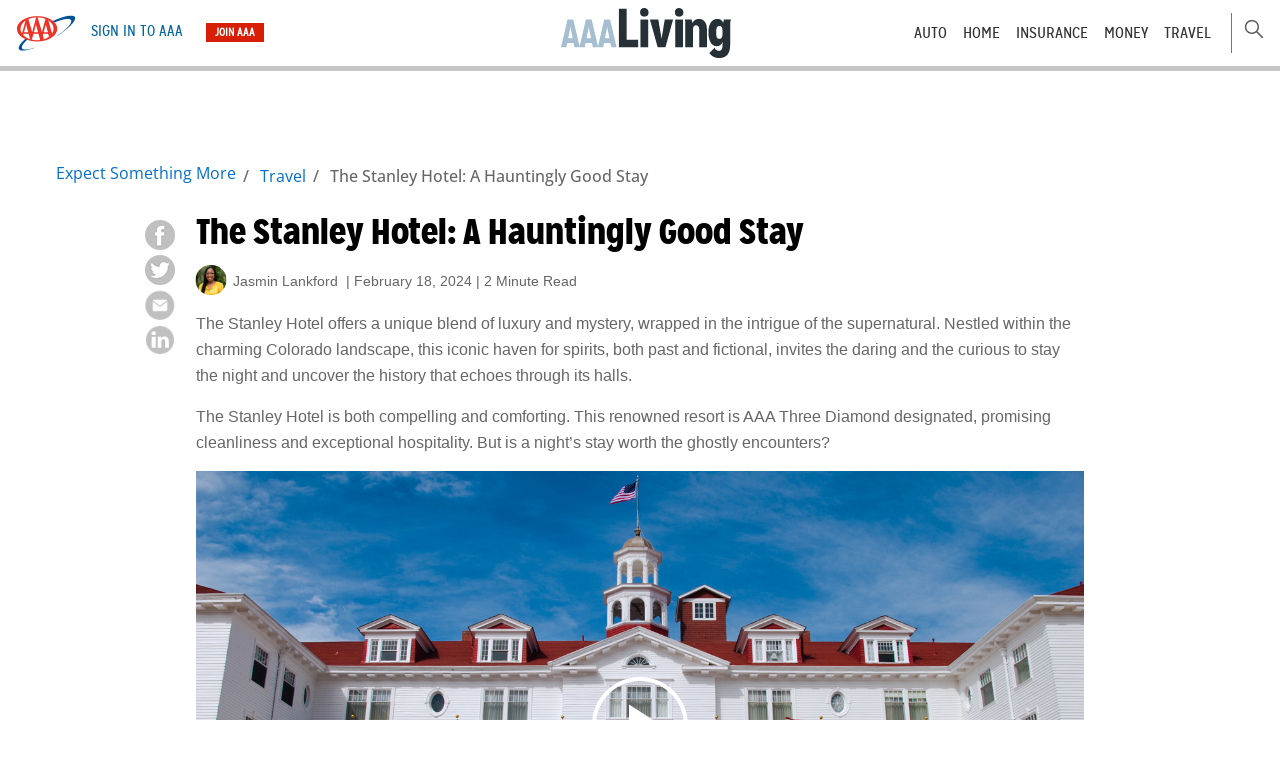

--- FILE ---
content_type: text/html;charset=utf-8
request_url: https://living.acg.aaa.com/blog/travel/the-stanley-hotel-a-hauntingly-good-stay
body_size: 10209
content:

<!DOCTYPE HTML>
<html lang="en-US">
    <head>

  <meta charset="UTF-8"/>
  <title>The Stanley Hotel: A Hauntingly Good Stay</title>
  <meta name="viewport" content="width=device-width, initial-scale=1"/>
  <meta name="description" content="The Stanley Hotel offers a unique blend of luxury and mystery, wrapped in the intrigue of the supernatural."/>









<meta name="twitter:image" content="https://living.acg.aaa.com/content/dam/aaa-living/esm-blog/travel/2024/ace-creatives/denver/Denver_StanleyHotel_Jasmin_Thumbnail.jpg"/>






 


  <meta name="template" content="living-blog-content-template"/>
       <script defer="defer" type="text/javascript" src="https://rum.hlx.page/.rum/@adobe/helix-rum-js@%5E2/dist/rum-standalone.js" data-routing="env=prod,tier=publish,ams=Auto Club Group (Enterprise)"></script>
<link rel="icon" href="/content/dam/acg/favicon/favicon.ico" type="image/x-icon"/>
  <link rel="shortcut icon" href="/content/dam/acg/favicon/favicon.ico" type="image/x-icon"/>

  
  
  




<script>

  (function(){
    var ZIP_COOKIE_MAPPING = ['clubZip', 'association', 'clubCode', 'device'],
      ZIPCODE_COOKIE = 'zipcode',
      AEM_ACG_COOKIE = 'ACG.AEM',
      AEM_STATE_COOKIE = 'AEM.state';

    window.acgUtil = {
      getCookie: function (name) {
        var value = "; " + document.cookie;
        var parts = value.split("; " + name + "=");
        if (parts.length == 2) return parts.pop().split(";").shift();
        return null;
      },
      getUrlParameter: function(n) {
        n = n.replace(/[\[]/, '\\[').replace(/[\]]/, '\\]');
        var ex = new RegExp('[\\?&]' + n + '=([^&#]*)');
        var re = ex.exec(location.search);
        return re === null ? '' : decodeURIComponent(re[1].replace(/\+/g, ' '));
      },
      isString: function () {
        return typeof val === 'string' || val instanceof String;
      },
      parseZipcodeCookie: function(cookieValue) {
        if (!cookieValue || !this.isString(cookieValue)) {
          return null;
        } else {
          var parts = cookieValue
            .trim()
            .split('|')
            .reduce(function(acc, curr, idx) {
              var key = ZIP_COOKIE_MAPPING[idx];
              acc[key] = curr;
              return acc;
            }, {});
        }
      },
      getPartAtIndex: function (str, index) {
        var parts =  str ? str.split('|') : [];
        if (parts.length > index) {
          return parts[index];
        }
        return null;
      },
      getZipcodeCookie: function() {
        return this.getCookie(ZIPCODE_COOKIE);
      },
      getAemAcgCookie: function() {
        return this.getCookie(AEM_ACG_COOKIE);
      },
      getAemStateCookie: function() {
        return this.getCookie(AEM_STATE_COOKIE);
      },
	  getUiProfile: function () {
        return this.getPartAtIndex(this.getAemAcgCookie(), 2)
      },
      getClubCode: function () {
        return this.getPartAtIndex(this.getZipcodeCookie(), 2)
      },
      getState: function () {
        return this.getAemStateCookie();
      },
      getZipCode: function () {
        return this.getPartAtIndex(this.getZipcodeCookie(), 0)
      },
      getDevice:  function () {
        return this.getPartAtIndex(this.getZipcodeCookie(), 3)
      },
      getLoggedInStatus: function () {
        return this.getAemAcgCookie() ? "Logged In" : "Not Logged In";
      }
    }
  })();
  </script>

  
  <script>
    (function() {
      var uAgent = window.navigator.userAgent.toLowerCase();
      function find(needle) { return uAgent.indexOf(needle) !== -1; }

      window.device = {
        windows: function() { return find('windows'); },
        windowsPhone: function() { return this.windows() && find('phone'); },
        android: function() { return !this.windows() && find('android'); },
        blackberry: function() { return find('blackberry') || find('bb10') || find('rim'); },
        fxos: function() { return (find('(mobile') || find('(tablet')) && find(' rv:');},
        mobile: function() {
          return (
            (this.android() && find('mobile')) ||
            (!this.windows() && find('iphone')) ||
            find('ipod') ||
            (this.windows() && find('phone')) ||
            (this.blackberry() && !find('tablet')) ||
            (this.fxos() && find('mobile')) ||
            find('meego')
          );
        },
        tablet: function() {
          return (
            find('ipad') ||
            (this.android() && !find('mobile')) ||
            (this.blackberry() && find('tablet')) ||
            (this.windows() && (find('touch') && !this.windowsPhone())) ||
            (this.fxos() && find('tablet'))
          );
        },
        desktop: function() {
          return !this.tablet() && !this.mobile();
        },
        findMatch: function (arr) {
          for (let i = 0; i < arr.length; i++) {
            if (this[arr[i]]()) {
              return arr[i];
            }
          }
          return 'unknown';
        }
      };
      var type = device.findMatch(['mobile', 'tablet', 'desktop']);
      window.device.type = type;
      window.device.acgDevice = ({'mobile':'SP', 'tablet': 'TB', 'desktop': 'PC'})[type];
    })();

  </script> 
  <script>
    digitalData = {
        page:{
            pageName: location.pathname.toLowerCase(),
            pageURL: location.href.toLowerCase(),
            server: location.hostname.toLowerCase(),
            channel: "Living",		
            clubCode: acgUtil.getClubCode(),		
            referringURL: document.referrer.toLowerCase()
        },
        visitor:{
            loginStatus: acgUtil.getLoggedInStatus(),	
            zipCode: acgUtil.getZipCode(),	
            state: acgUtil.getState(),		
            deviceCode: window.device.acgDevice,	
            mobile_app_visit: acgUtil.getUrlParameter('noheaderfooter') ? 'Y' : 'N',	
	   		ui_profile: acgUtil.getUiProfile(),	
        }
    };

</script>

<script src="https://assets.adobedtm.com/c4c859596b65/11d6e71bb0e6/launch-d9bcc8c9361e.min.js" async></script>

  
    
<link rel="stylesheet" href="/etc.clientlibs/living/clientlibs/clientlib-all.min.css" type="text/css">




    
<link rel="stylesheet" href="/etc.clientlibs/living/clientlibs/clientlib-main.min.css" type="text/css">




    
<link rel="stylesheet" href="/etc.clientlibs/living/clientlibs/clientlib-base.min.css" type="text/css">



 
    
<script src="/etc.clientlibs/living/clientlibs/clientlib-all.min.js"></script>









                              <script>!function(e){var n="https://s.go-mpulse.net/boomerang/";if("False"=="True")e.BOOMR_config=e.BOOMR_config||{},e.BOOMR_config.PageParams=e.BOOMR_config.PageParams||{},e.BOOMR_config.PageParams.pci=!0,n="https://s2.go-mpulse.net/boomerang/";if(window.BOOMR_API_key="ZGUYR-8KPRB-SX8ZA-4E3FU-C66A5",function(){function e(){if(!o){var e=document.createElement("script");e.id="boomr-scr-as",e.src=window.BOOMR.url,e.async=!0,i.parentNode.appendChild(e),o=!0}}function t(e){o=!0;var n,t,a,r,d=document,O=window;if(window.BOOMR.snippetMethod=e?"if":"i",t=function(e,n){var t=d.createElement("script");t.id=n||"boomr-if-as",t.src=window.BOOMR.url,BOOMR_lstart=(new Date).getTime(),e=e||d.body,e.appendChild(t)},!window.addEventListener&&window.attachEvent&&navigator.userAgent.match(/MSIE [67]\./))return window.BOOMR.snippetMethod="s",void t(i.parentNode,"boomr-async");a=document.createElement("IFRAME"),a.src="about:blank",a.title="",a.role="presentation",a.loading="eager",r=(a.frameElement||a).style,r.width=0,r.height=0,r.border=0,r.display="none",i.parentNode.appendChild(a);try{O=a.contentWindow,d=O.document.open()}catch(_){n=document.domain,a.src="javascript:var d=document.open();d.domain='"+n+"';void(0);",O=a.contentWindow,d=O.document.open()}if(n)d._boomrl=function(){this.domain=n,t()},d.write("<bo"+"dy onload='document._boomrl();'>");else if(O._boomrl=function(){t()},O.addEventListener)O.addEventListener("load",O._boomrl,!1);else if(O.attachEvent)O.attachEvent("onload",O._boomrl);d.close()}function a(e){window.BOOMR_onload=e&&e.timeStamp||(new Date).getTime()}if(!window.BOOMR||!window.BOOMR.version&&!window.BOOMR.snippetExecuted){window.BOOMR=window.BOOMR||{},window.BOOMR.snippetStart=(new Date).getTime(),window.BOOMR.snippetExecuted=!0,window.BOOMR.snippetVersion=12,window.BOOMR.url=n+"ZGUYR-8KPRB-SX8ZA-4E3FU-C66A5";var i=document.currentScript||document.getElementsByTagName("script")[0],o=!1,r=document.createElement("link");if(r.relList&&"function"==typeof r.relList.supports&&r.relList.supports("preload")&&"as"in r)window.BOOMR.snippetMethod="p",r.href=window.BOOMR.url,r.rel="preload",r.as="script",r.addEventListener("load",e),r.addEventListener("error",function(){t(!0)}),setTimeout(function(){if(!o)t(!0)},3e3),BOOMR_lstart=(new Date).getTime(),i.parentNode.appendChild(r);else t(!1);if(window.addEventListener)window.addEventListener("load",a,!1);else if(window.attachEvent)window.attachEvent("onload",a)}}(),"".length>0)if(e&&"performance"in e&&e.performance&&"function"==typeof e.performance.setResourceTimingBufferSize)e.performance.setResourceTimingBufferSize();!function(){if(BOOMR=e.BOOMR||{},BOOMR.plugins=BOOMR.plugins||{},!BOOMR.plugins.AK){var n=""=="true"?1:0,t="",a="clncfoixbzo6a2lvl4jq-f-3fcccfa5b-clientnsv4-s.akamaihd.net",i="false"=="true"?2:1,o={"ak.v":"39","ak.cp":"1337589","ak.ai":parseInt("581552",10),"ak.ol":"0","ak.cr":9,"ak.ipv":4,"ak.proto":"h2","ak.rid":"4edd178e","ak.r":51663,"ak.a2":n,"ak.m":"dsca","ak.n":"essl","ak.bpcip":"18.218.34.0","ak.cport":43772,"ak.gh":"23.57.66.175","ak.quicv":"","ak.tlsv":"tls1.3","ak.0rtt":"","ak.0rtt.ed":"","ak.csrc":"-","ak.acc":"","ak.t":"1769299731","ak.ak":"hOBiQwZUYzCg5VSAfCLimQ==Tz7J3HX/kqh67/rwDZDZF0JwwkCfrS0V85lVSD4sMtTTcR4TwQueqdfV/hEJQEgUQeQyaEDTYaauRpJbfBN0aBh7z9moPVP4NSpNbZqRPGRBwTbfU0cHaxnVh8VpEv2o6fElpyS+BSrZ7+Z4GtB+xW69IlaFJzZpx3Qv5qDDgAvkYUu+pI37q5Cj3zbUob74vgVuxfuuFMG0h373Irc7SgndGTJ7Tz+ntEl+lJnj1xoWIW1fhgoIlI/C8BG4w5qTNAr9a0vnBXNo1Ns9ibydeEuPdOodVuEZf3XU7Ux06RfmixeFVeO5MqbgXLe74l5Xr3OFb8LlqiQ9qVun22IV8+CMKpakyD5MgQXHs8EMfmrIuEGWM2l53XfFajsQD8qUFh9wY+EKC+CSOLnoZ99BAMp7bQG825FqGGsd5iVIAE0=","ak.pv":"29","ak.dpoabenc":"","ak.tf":i};if(""!==t)o["ak.ruds"]=t;var r={i:!1,av:function(n){var t="http.initiator";if(n&&(!n[t]||"spa_hard"===n[t]))o["ak.feo"]=void 0!==e.aFeoApplied?1:0,BOOMR.addVar(o)},rv:function(){var e=["ak.bpcip","ak.cport","ak.cr","ak.csrc","ak.gh","ak.ipv","ak.m","ak.n","ak.ol","ak.proto","ak.quicv","ak.tlsv","ak.0rtt","ak.0rtt.ed","ak.r","ak.acc","ak.t","ak.tf"];BOOMR.removeVar(e)}};BOOMR.plugins.AK={akVars:o,akDNSPreFetchDomain:a,init:function(){if(!r.i){var e=BOOMR.subscribe;e("before_beacon",r.av,null,null),e("onbeacon",r.rv,null,null),r.i=!0}return this},is_complete:function(){return!0}}}}()}(window);</script></head>
    <body class="page basicpage" id="page-e7ea0a3b2b">
        
        
        
            




            



              
  <!-- Begin Tealium -->
<!-- Load data object layer (UDO) -->
<script type="text/javascript">
   console.log("Tealim Clubcode");
  console.log(acgUtil.getClubCode());
  console.log(acgUtil.getZipCode());
  var utag_data = {
      	page_name: location.pathname.toLowerCase(),
		pageURL: location.href.toLowerCase(),
		server: location.hostname.toLowerCase(),
		channel: "Living",			
		clubCode: acgUtil.getClubCode(),			
		referringURL: document.referrer.toLowerCase(),
		loginStatus: acgUtil.getLoggedInStatus(),			
		zipCode: acgUtil.getZipCode(),				
		state: acgUtil.getState(), 			
		deviceCode: "",				
		mobile_app_visit: acgUtil.getUrlParameter('noheaderfooter') ? 'Y' : 'N',		
		ui_profile: acgUtil.getUiProfile(),
  }

</script>
<!-- Load utag script asynchronously -->
<script type="text/javascript">
    (function(a,b,c,d){
    a='https://tags.tiqcdn.com/utag/aaanational/living/prod/utag.js';
    b=document;c='script';d=b.createElement(c);d.src=a;d.type='text/java'+c;d.async=true;
    a=b.getElementsByTagName(c)[0];a.parentNode.insertBefore(d,a);
    })();
</script>
<!-- End Tealium -->

  
  <div class="root responsivegrid">


<div class="aem-Grid aem-Grid--12 aem-Grid--default--12 ">
    
    <div class="experiencefragment aem-GridColumn aem-GridColumn--default--12">

    
    


<div class="aem-Grid aem-Grid--12 aem-Grid--default--12 ">
    
    <div class="header aem-GridColumn aem-GridColumn--default--12">



    




<!-- Header -->
      <header class="bd-navbar">
         <div class="">
            <nav class="navbar navbar-expand-xl navbar-light">
               <div class="justify-content-start">
                  <ul class="header-left">
                     <li>
                     <!-- <img src="/content/dam/aaa-living/aaa-and-living-logos/logo.svg" alt="" width="60" height="35"> -->
                     
<div data-cmp-is="image" data-cmp-src="/content/experience-fragments/living_experience_fr/header-experience-fragment/master/_jcr_content/root/header/aaa_logo.coreimg{.width}.svg/1657601514405/logo.svg" data-asset="/content/dam/aaa-living/aaa-and-living-logos/logo.svg" data-asset-id="33feb490-ab70-43ff-b64e-f5451c3e15a7" data-title="AAA Logo" class="cmp-image" itemscope itemtype="http://schema.org/ImageObject">
  <a class="cmp-image__link" href="https://aaa.com" target="_self" data-cmp-hook-image="link">
    
      

      <img src="/content/dam/aaa-living/aaa-and-living-logos/logo.svg" class="cmp-image__image" itemprop="contentUrl" data-cmp-hook-image="image" alt="AAA Logo"/>
           <span class="image-caption-copy"></span>
		  


    
  </a>


</div>

    


<style>
.objectLeft img {
  object-fit: cover;
object-position: left;

}
 .objectRight img {
  object-fit: cover;
object-position: right;

}
 .objectCenter img {
  object-fit: cover;
object-position: center;

}
.new-card-image img {


}
</style>

</li>
                     <li><a class="signin" rel="nofollow">
<div id="textliving-a86ba953d1" class="cmp-text">
    <p><a href="https://www.aaa.com/myaccount">SIGN IN TO AAA</a></p>

</div>

    

</a></li>
                     <li><a class="join-cta" href="https://www.aaa.com/join" title="Join AAA">Join AAA</a></li>
                  </ul>

               </div>
               <div class="justify-content-center">
                  <div class=" header-mid text-center">
                  <!-- <img src="/content/dam/aaa-living/aaa-and-living-logos/logo-aaa-living-sans-2019.svg" width="170" height="50" alt="">-->
                  
<div data-cmp-is="image" data-cmp-src="/content/experience-fragments/living_experience_fr/header-experience-fragment/master/_jcr_content/root/header/living_logo.coreimg{.width}.svg/1657601520457/logo-aaa-living-sans-2019.svg" data-asset="/content/dam/aaa-living/aaa-and-living-logos/logo-aaa-living-sans-2019.svg" data-asset-id="1ed9c686-ad2e-406a-bf89-03ef5f577a49" data-title="Image Logo" class="cmp-image" itemscope itemtype="http://schema.org/ImageObject">
  <a class="cmp-image__link" href="/content/living/index.html" target="_self" data-cmp-hook-image="link">
    
      

      <img src="/content/dam/aaa-living/aaa-and-living-logos/logo-aaa-living-sans-2019.svg" class="cmp-image__image" itemprop="contentUrl" data-cmp-hook-image="image" alt="Image Logo"/>
           <span class="image-caption-copy"></span>
		  


    
  </a>


</div>

    


<style>
.objectLeft img {
  object-fit: cover;
object-position: left;

}
 .objectRight img {
  object-fit: cover;
object-position: right;

}
 .objectCenter img {
  object-fit: cover;
object-position: center;

}
.new-card-image img {


}
</style>

 </div>
               </div>
               <div class="justify-content-end">
                  <button class="navbar-toggler" type="button">
                  <span class="navbar-toggler-icon"></span>
                  </button>
                  <div class="collapse navbar-collapse" id="navbarsExample06">
					
                     
                    
                     
                    
                     
                    
                     
                     <ul class="navbar-nav mr-auto">

                        
                        <li class="nav-item"><a class="nav-link" href="/content/living/index/auto" target="_self" title="Auto"> Auto</a></li>
                        
                        <li class="nav-item"><a class="nav-link" href="/content/living/index/home" target="_self" title="Home"> Home</a></li>
                        
                        <li class="nav-item"><a class="nav-link" href="/content/living/index/insurance" target="_self" title="Insurance"> Insurance</a></li>
                        
                        <li class="nav-item"><a class="nav-link" href="/content/living/index/money" target="_self" title="Money"> Money</a></li>
                        
                        <li class="nav-item"><a class="nav-link" href="/content/living/index/travel" target="_self" title="Travel"> Travel</a></li>
                        
						<li class="nav-item"><a class=" nav-link mobile" href="https://www.aaa.com/myaccount" target="_self"> SIGN IN TO AAA</a></li>
                        <li class="nav-item"><a class="nav-link mobile" href="https://www.aaa.com/join" target="_self"> JOIN AAA</a></li>
                      </ul>
					
                    
	<div class="search search-bar"><img src="/content/dam/aaa-living/search.svg" width="20" height="20"/></div>


                     <div id="myForm" class="form-inline my-2 my-md-0">
                        <div class="input-group">
                           <input type="text" class="form-control" id="search" name="s" placeholder="Search AAA Living"/>
                           <span class="input-group-btn">
                              <div class="">
                                 <button onclick="initiateSearch()" type="submit" class="btn btn-primary">Search</button>

                              </div>
                           </span>
                        </div>
                     </div>
                  </div>
               </div>
            </nav>
         </div>
      </header>

     


</div>

    
</div>

</div>
<div class="breadcrumblogs breadcrumb aem-GridColumn aem-GridColumn--default--12">
<nav id="breadcrumblogs-9b82b4d64c" class="cmp-breadcrumb" aria-label="Breadcrumb">
    <ol class="cmp-breadcrumb__list" itemscope itemtype="http://schema.org/BreadcrumbList">
        <li class="cmp-breadcrumb__item" itemprop="itemListElement" itemscope itemtype="http://schema.org/ListItem">
            <a href="/blog" class="cmp-breadcrumb__item-link" itemprop="item">
                <span itemprop="name">Expect Something More</span>
            </a>
            <meta itemprop="position" content="1"/>
        </li>
    
        <li class="cmp-breadcrumb__item" itemprop="itemListElement" itemscope itemtype="http://schema.org/ListItem">
            <a href="/blog/travel" class="cmp-breadcrumb__item-link" itemprop="item">
                <span itemprop="name">Travel</span>
            </a>
            <meta itemprop="position" content="2"/>
        </li>
    
        <li class="cmp-breadcrumb__item cmp-breadcrumb__item--active" itemprop="itemListElement" itemscope itemtype="http://schema.org/ListItem">
            
                <span itemprop="name">The Stanley Hotel: A Hauntingly Good Stay</span>
            
            <meta itemprop="position" content="3"/>
        </li>
    </ol>
</nav>

    
</div>
<div class="blog-content aem-GridColumn aem-GridColumn--default--12">



<style>.authors-icons img{width: 40px; border-radius: 100%; height: 40px;} </style>



<section>
	<div class="container">
		<div class="more-links">
			<ul>
                <li><a href="https://www.facebook.com"><img src="/content/dam/aaa-living/Blogs/facebook-icon.png"/></a></li>
                    <li><a href="https://www.twitter.com"><img src="/content/dam/aaa-living/Blogs/twitter-icon.png"/></a></li>

                    <li><a href="https://www.gmail.com"><img src="/content/dam/aaa-living/Blogs/mail-icon.jpg"/></a></li>
                <li><a href="https://www.linkedin.com"><img src="/content/dam/aaa-living/Blogs/linkedin-icon.png"/></a></li>
			</ul>
		</div>
		<div class="single-article-sec">
			<div>



    


<h3> </h3>
</div>
			<div><h4>



    


The Stanley Hotel: A Hauntingly Good Stay
</h4></div>
			<div class="author-icons">



    


<img src="/content/dam/aaa-living/esm-blog/authors/Headshot Jasmin Lankford.jpg"/> Jasmin Lankford
</div>
                <div><h5>| 



    


February 18, 2024 | 2 Minute Read
</h5></div>

           <div> 




    
    
    <div class="textliving text">
<div id="textliving-f89b4e624c" class="cmp-text">
    <p>The Stanley Hotel offers a unique blend of luxury and mystery, wrapped in the intrigue of the supernatural. Nestled within the charming Colorado landscape, this iconic haven for spirits, both past and fictional, invites the daring and the curious to stay the night and uncover the history that echoes through its halls.</p>
<p>The Stanley Hotel is both compelling and comforting. This renowned resort is AAA Three Diamond designated, promising cleanliness and exceptional hospitality. But is a night’s stay worth the ghostly encounters?</p>

</div>

    

</div>


    
    
    <div class="video-component">



<!--<video class="wp-video-shortcode" id="video-20001-2" preload="metadata" controls="controls"><source type="video/mp4" src=/content/dam/aaa-living/esm-blog/travel/2024/ace-creatives/denver/Denver_StanleyHotel_Jasmin_Thumbnail.jpg><a href=https://www.youtube.com/embed/0a1u7P_v5Xw>https://www.youtube.com/embed/0a1u7P_v5Xw</a></video>
-->
<div class="videoCoverImage">
        <div class="button-click" onclick="$(this).next().show();  $(this).hide();">
          <img class="thumb" style="cursor: pointer;" src="/content/dam/aaa-living/esm-blog/travel/2024/ace-creatives/denver/Denver_StanleyHotel_Jasmin_Thumbnail.jpg"/>
        </div>
        <div id="thevideo" style="display: none;">
          <iframe width="100%" height="100%" src="https://www.youtube.com/embed/0a1u7P_v5Xw?rel=0;&autoplay=1&mute=1&loop=1;" frameborder="0" allowfullscreen="" include=""></iframe>
        </div>
</div>
<span class="image-caption-credit"> </span>
</div>


    
    
    <div class="textliving text">
<div id="textliving-fa77e9ac94" class="cmp-text">
    <h2><b>Indulge in a Luxury Experience</b></h2>
<p>If you're unfamiliar with the AAA Diamond designations, it's a trusted measure of what to expect from accommodations in terms of service and amenities. The Stanley Hotel’s Diamond designation is a testament to the hotel's commitment to quality, ensuring that every guest's stay is nothing short of first-rate, spooks notwithstanding.</p>
<p>Feast on a delicious spread at Brunch &amp; Co. or enjoy a day at the spa. Play a round of golf or take a walk around the gorgeous grounds surrounded by snow-covered peaks. Discover a full-fledged luxury experience and marvel at the historical charm of the hotel's architecture.</p>
<h2><b>Embrace Paranormal Encounters</b></h2>
<p>Made famous in part by Stephen King’s spine-tingling &quot;The Shining,&quot; the Stanley Hotel hosts more than just its guests—it’s also home to some famous spirits. Rooms 217 and 407 are known as the paranormal hot spots. Take a haunted tour of the hotel and learn more about its century-old legends, as skilled guides bring to life the stories of past inhabitants who some believe never left.</p>
<p>When you need a break from the eerie entertainment, venture out to explore the vibrant town of Estes Park, known for its scenic beauty and thriving arts scene. Take a historical tour or spend a day on the trails leading to the nearby Rocky Mountain National Park.</p>
<h2><b>A Ghostly Getaway Awaits</b></h2>
<p>So, are you prepared to face the phantoms in exchange for an experience of pure luxury? It’s time to pack your bags and your courage as you head to Colorado and step into the long-standing legend of the Stanley Hotel. Book your stay with AAA. You may come for the promise of chilling ghost stories, but you'll stay for the undeniable comfort and class.</p>

</div>

    

</div>


    
    
    <div class="article-content-footer">



    



<div class="our-story">

                  <h3>Not a AAA Member?</h3>
                  <p>From discounts on sporting events, concerts and attractions to insurance, travel and emergency roadside assistance, AAA is here to help you navigate all that life offers. </p>

                  <div>
               		

					

                         <a id="link" class="btn-red-bg" href="https://aaa.com/join" target="_blank">Join today</a>

              
               	  </div>

               </div></div>


</div>

</div>
	</div>
</section>


<script>

    function copyCurrentUrlLink(){

        var copy_current_url = window.location.href;

        //copy_current_url.select();
 // copy_current_url.setSelectionRange(0, 99999); 

        navigator.clipboard.writeText(copy_current_url);




    }

function outFunc() {
  var tooltip = document.getElementById("myTooltip");
  tooltip.innerHTML = "Copy to clipboard";
}


    </script>
</div>
<div class="blog-get-tags-by-article aem-GridColumn aem-GridColumn--default--12">

    




<section class="tag-list margin-bottom-20">
         <div class="container">
            <div class="row justify-content-md-center">
               <div class="col col-lg-10 col-md-12 " id="tagsList">
                  <p>Keep reading in: <a href="#" rel="tag">Auto Tech</a></p>
               </div>
            </div>
         </div>
</section>
</div>
<div class="ads-integration-head aem-GridColumn aem-GridColumn--default--12">



    


<!-- AAA - Livingmag - Ad Management Asynchronous JS Tag - Generated with Revive Adserver v5.2.1 -->
<div id="ads-desktop" style="margin-bottom:8px">
<ins data-revive-zoneid="11" data-revive-target="_blank" data-revive-id="653de0092131669d08a1250032b614a0"></ins>
<script async src="//servedby.livingmagonline.com/asyncjs.php"></script>
</div>
</div>
<div class="blogTagFeatureArticle aem-GridColumn aem-GridColumn--default--12">
    <!--  <div class="search-category-tab-cont"> -->
<!-- <div class="container">     -->

<div class="art-title">Other Articles You May Like</div>

<ul class="featured-articles-list" id="blogArticles">


</ul>
<!--  </div>  -->
<!--  </div>  -->    





<script>



function initiateBlogLink(e){
  //  console.log("ssssssssss "+check);

    var current_url="http://localhost:4502/content/living/index/blogcategory.html?s="+check;

    window.location = current_url;


}





$(document).ready(function()
{

window.blogCategorySearch=function(){
//console.log("category from navSearch in Featured Articles is: "+ check);

//var state ="CO";
var tagId ="sunny";
var category ="auto";
//var articleName="Testblog-11";



        var currentUrlArticlePage= window.location.href;

currentUrlArticlePage = currentUrlArticlePage.split("/");
currentUrlArticlePage = currentUrlArticlePage[currentUrlArticlePage.length - 1]
//currentUrlArticlePage = currentUrlArticlePage.split(".")[0]; uncomment for local testing

        var articleName=currentUrlArticlePage;






// check variable is from BlogsearchByCategoryTab component to store category value from nav


$.ajax({
                url:  '/bin/living/getBlogTagsByArticle',
                type: 'GET',
                data:{
                    articleName:articleName,
                    // state: state,
                },
                success: function(result){


                        var html = "";
var i;


//console.log("result length : "+  result.results[0].results[0].image);


                    var c =0;

                    for(i = 0 ; i< result.results.length ; i++)
                    {

for(var j =0; j<  result.results[i].results.length ; j++){




//var categoryPageUrl = "http://localhost:4502/content/living/index/blogcategory.html?s="+  result.results[i].results[j].category.toLowerCase();


//var str1=result.results[i].path;


var str1= result.results[i].results[j].path;
var str1Arraay = str1.split("/")

var pageName = str1Arraay[str1Arraay.length -1];
var categoryName = str1Arraay[str1Arraay.length -2];

//console.log("path : "+result.results[i].path);
//console.log("page name: "+pageName);
//console.log("categoryName: "+categoryName);

                          var textImgUrl = result.results[i].results[j].path  ;
                        textImgUrl = textImgUrl.split("/");
                        textImgUrl = "/blog/"+textImgUrl[textImgUrl.length-2] + "/"+textImgUrl[textImgUrl.length-1]+"/";


                  //  html = html + '<li href="'+  result.results[i].results[j].path +'">';
                         html = html + '<li href="'+ textImgUrl +'">';
  html = html + '<a href="'+ textImgUrl + '" class="image-cp"><img src="' +  result.results[i].results[j].image + '"  ></a>';

                    // console.log(result.results[i].articletype);

                          var categoryUrl = "/blog/"+ result.results[i].results[j].category.toLowerCase();



                      html = html  + '<h3 class="'+ result.results[i].results[j].category +'"><a href="'+ categoryUrl +'">' +  result.results[i].results[j].category +'</a></h3>' ;




                      // var modifiedText= result.results[i].results[j].title.replace("<h2>","<h4>");
                     //  var modifiedTextTag=modifiedText.replace("</h2>","</h4>");

// html = html  + '<a href="#">'+ modifiedTextTag+'</a>';



html = html  + '<h4><a href="'+ textImgUrl +'">' +  result.results[i].results[j].text +'</a></h4>' ;
//html = html  + '<p>' + result.results[i].desp +'</p>' ;                       //result.results[i].results[j].Json[0].tagid



                              var authorModify =   result.results[i].results[j].author;

                    //    if(authorModify?.includes(" ")){
//
  //                           authorModify =authorModify.replaceAll(" ","");

    //                    }

                            if(authorModify == undefined){

                              //   alert("authorModifyss: "+authorModify);

                            html = html + '<h5>'+ result.results[i].results[j].date +'</h5>';



                             }
                        else if (authorModify != undefined){
                             authorModify = authorModify.toLowerCase();

                             //    alert("authorModifyss1: "+authorModify);

                        if(authorModify?.includes(" ")){

                             authorModify =authorModify.replaceAll(" ","-");
                           }
                       

                        var authorUrl = "/blog/authors/"+ authorModify +".html";

                            html = html + '<h5>'+ '<a href="' +authorUrl +'" >'+ result.results[i].results[j].author+'</a> | '+  result.results[i].results[j].date +'</h5>';


                      //  html = html + '<h5>'+ '<a href="#" onclick="initiateAuthorLinkRecentPost(this)">'+ result.results[i].results[j].author+'</a> | '+ result.results[i].results[j].date +'</h5>';
                            html =html + '</li>';


                        }//authorModify != undefined


c = c+1


                if(c==3){

break;
                }




                        }

if(c==3){

break;
                }


                        }

                          document.getElementById("blogArticles").innerHTML =  html;





}

})
};

blogCategorySearch();
})


</script></div>
<div class="experiencefragment aem-GridColumn aem-GridColumn--default--12">

    
    


<div class="aem-Grid aem-Grid--12 aem-Grid--default--12 ">
    
    <div class="footer aem-GridColumn aem-GridColumn--default--12">



    



<footer>
         <div class="site-footer text-center">
            <div class="container aaa-global-footer">
               <ul>
               	
                    <li><a href="https://www.aaa.com/contactaaa" target="_self" title="Contact Us">Contact Us</a></li>              
					<li class="divider">|</li>

               
                    <li><a href="https://www.aaa.com/offices" target="_self" title="Locations">Locations</a></li>              
					<li class="divider">|</li>

               
                    <li><a href="https://www.aaa.com/careers" target="_self" title="Careers">Careers</a></li>              
					<li class="divider">|</li>

               
                    <li><a href="https://www.aaa.com/media" target="_self" title="For the Media">For the Media</a></li>              
					<li class="divider">|</li>

               
                    <li><a href="https://www.aaa.com/foradvertisers" target="_self" title="For Advertisers">For Advertisers</a></li>              
					<li class="divider">|</li>

               
                    <li><a href="https://www.aaa.com/aaacares" target="_self" title="About AAA">About AAA</a></li>              
					<li class="divider">|</li>

               
                    <li><a href="https://www.aaa.com/sitemap" target="_self" title="Site Map">Site Map</a></li>              
					<li class="divider">|</li>

               
                    <li><a href="https://www.aaa.com/tandc" target="_self" title="Terms of Use">Terms of Use</a></li>              
					<li class="divider">|</li>

               
                    <li><a href="https://www.aaa.com/privacy" target="_self" title="Privacy Notice">Privacy Notice</a></li>              
					<li class="divider">|</li>

               </ul>


               <p>Serving AAA Members and residents of  Colorado, Florida, Georgia, Iowa, Michigan, Nebraska, North Carolina, North Dakota, Puerto Rico, South Carolina, Tennessee, Wisconsin and select counties in Illinois, Indiana and Minnesota.</p>
               <p class="text-center">
                  <a href="https://www.aaa.com/stop" title="Find Other AAA Clubs" style="text-decoration: underline;">Other AAA Clubs</a>  | 800.222.1134 | © 2022 AAA, All Rights Reserved.
               </p>
            </div>
      </footer>
</div>

    
</div>

</div>

    
</div>
</div>

  

  
            
    
    

    
<script src="/etc.clientlibs/core/wcm/components/commons/site/clientlibs/container.min.js"></script>
<script src="/etc.clientlibs/living/clientlibs/clientlib-main.min.js"></script>




    
<script src="/etc.clientlibs/living/clientlibs/clientlib-base.min.js"></script>




    
<script src="/etc.clientlibs/clientlibs/granite/jquery/granite/csrf.min.js"></script>






    

    

    
    
    

            

        
    <script type="text/javascript"  src="/ayhhyl/EmOwJ/aNxAS/5g/G7hucXkfQVf4QL/MmxYFhMB/XAZq/dUVKag8B"></script><link rel="stylesheet" type="text/css"  href="/ayhhyl/EmOwJ/aNxAS/5g/Xm/G19DFhMB/GVVc/KyY7EkhY"><script  src="/ayhhyl/EmOwJ/aNxAS/5g/G7/G19DFhMB/MkwO/MmcOO2kp" async defer></script><div id="sec-overlay" style="display:none;"><div id="sec-container"></div></div></body>
</html>


--- FILE ---
content_type: text/css;charset=utf-8
request_url: https://living.acg.aaa.com/etc.clientlibs/living/clientlibs/clientlib-main.min.css
body_size: 24111
content:
.cmp-tabs__tablist{display:flex;flex-wrap:wrap;padding-left:0;list-style:none}
.cmp-tabs__tab{box-sizing:border-box;border-bottom:1px solid transparent;padding:.5rem 1rem;cursor:pointer}
.cmp-tabs__tab--active{border-color:inherit}
.cmp-tabs__tabpanel{display:none}
.cmp-tabs__tabpanel--active{display:block}
.cmp-carousel__content{position:relative}
.cmp-carousel__item{display:none}
.cmp-carousel__item--active{display:block}
.cmp-carousel__action{-webkit-appearance:none;-moz-appearance:none;appearance:none}
.cmp-carousel__indicators{display:flex;flex-wrap:wrap;justify-content:center;margin:0;padding:0;list-style:none}
.cmp-carousel__indicator{position:relative;flex:0 1 auto;width:10px;height:10px;margin:0 7px;border-radius:50%;font-size:0;text-indent:-3000px;background-color:rgba(0,0,0,0.5)}
.cmp-carousel__indicator--active{background-color:rgba(0,0,0,0.8)}
.cmp-image__image{width:100%}
.cmp-breadcrumb{display:inline-block;list-style:none;padding:0}
.cmp-breadcrumb__item{display:inline-block;vertical-align:top}
.cmp-search{position:relative}
.cmp-search__field{position:relative;height:2rem}
.cmp-search__input{padding-left:2rem;padding-right:2rem;height:100%;width:100%}
.cmp-search__icon{display:block;position:absolute;left:.5rem;top:.5rem;background-image:url("[data-uri]");background-size:contain;width:1rem;height:1rem;pointer-events:none}
.cmp-search__loading-indicator{display:none;position:absolute;top:.5rem;left:.5rem;border:3px solid #ccc;border-top-color:#333;border-radius:50%;width:1rem;height:1rem;animation:cmp-search__loading-indicator-spin 2s linear infinite}
@keyframes cmp-search__loading-indicator-spin{0{transform:rotate(0)}
100%{transform:rotate(360deg)}
}
.cmp-search__clear{display:none;margin:0;padding:0;border:0;background:transparent}
.cmp-search__clear-icon{position:absolute;top:.5rem;right:.5rem;background-image:url("[data-uri]");background-size:contain;width:1rem;height:1rem}
.cmp-search__results{display:none;overflow-y:auto;min-width:100%;max-height:10rem;position:absolute;top:100%;left:0;z-index:999999;border:1px solid #ccc;background:#fff}
.cmp-search__item{display:block}
.cmp-search__item--is-focused{background-color:#ccc}
.aem-Grid{display:block;width:100%}
.aem-Grid::before,.aem-Grid::after{display:table;content:" "}
.aem-Grid::after{clear:both}
.aem-Grid-newComponent{clear:both;margin:0}
.aem-GridColumn{box-sizing:border-box;clear:both}
.aem-GridShowHidden>.aem-Grid>.aem-GridColumn{display:block !important}
.aem-Grid.aem-Grid--1>.aem-GridColumn.aem-GridColumn--default--1{float:left;clear:none;width:100%}
.aem-Grid.aem-Grid--1>.aem-GridColumn.aem-GridColumn--offset--default--0{margin-left:0}
.aem-Grid.aem-Grid--1>.aem-GridColumn.aem-GridColumn--offset--default--1{margin-left:100%}
.aem-Grid.aem-Grid--2>.aem-GridColumn.aem-GridColumn--default--1{float:left;clear:none;width:50%}
.aem-Grid.aem-Grid--2>.aem-GridColumn.aem-GridColumn--default--2{float:left;clear:none;width:100%}
.aem-Grid.aem-Grid--2>.aem-GridColumn.aem-GridColumn--offset--default--0{margin-left:0}
.aem-Grid.aem-Grid--2>.aem-GridColumn.aem-GridColumn--offset--default--1{margin-left:50%}
.aem-Grid.aem-Grid--2>.aem-GridColumn.aem-GridColumn--offset--default--2{margin-left:100%}
.aem-Grid.aem-Grid--3>.aem-GridColumn.aem-GridColumn--default--1{float:left;clear:none;width:33.33333333%}
.aem-Grid.aem-Grid--3>.aem-GridColumn.aem-GridColumn--default--2{float:left;clear:none;width:66.66666667%}
.aem-Grid.aem-Grid--3>.aem-GridColumn.aem-GridColumn--default--3{float:left;clear:none;width:100%}
.aem-Grid.aem-Grid--3>.aem-GridColumn.aem-GridColumn--offset--default--0{margin-left:0}
.aem-Grid.aem-Grid--3>.aem-GridColumn.aem-GridColumn--offset--default--1{margin-left:33.33333333%}
.aem-Grid.aem-Grid--3>.aem-GridColumn.aem-GridColumn--offset--default--2{margin-left:66.66666667%}
.aem-Grid.aem-Grid--3>.aem-GridColumn.aem-GridColumn--offset--default--3{margin-left:100%}
.aem-Grid.aem-Grid--4>.aem-GridColumn.aem-GridColumn--default--1{float:left;clear:none;width:25%}
.aem-Grid.aem-Grid--4>.aem-GridColumn.aem-GridColumn--default--2{float:left;clear:none;width:50%}
.aem-Grid.aem-Grid--4>.aem-GridColumn.aem-GridColumn--default--3{float:left;clear:none;width:75%}
.aem-Grid.aem-Grid--4>.aem-GridColumn.aem-GridColumn--default--4{float:left;clear:none;width:100%}
.aem-Grid.aem-Grid--4>.aem-GridColumn.aem-GridColumn--offset--default--0{margin-left:0}
.aem-Grid.aem-Grid--4>.aem-GridColumn.aem-GridColumn--offset--default--1{margin-left:25%}
.aem-Grid.aem-Grid--4>.aem-GridColumn.aem-GridColumn--offset--default--2{margin-left:50%}
.aem-Grid.aem-Grid--4>.aem-GridColumn.aem-GridColumn--offset--default--3{margin-left:75%}
.aem-Grid.aem-Grid--4>.aem-GridColumn.aem-GridColumn--offset--default--4{margin-left:100%}
.aem-Grid.aem-Grid--5>.aem-GridColumn.aem-GridColumn--default--1{float:left;clear:none;width:20%}
.aem-Grid.aem-Grid--5>.aem-GridColumn.aem-GridColumn--default--2{float:left;clear:none;width:40%}
.aem-Grid.aem-Grid--5>.aem-GridColumn.aem-GridColumn--default--3{float:left;clear:none;width:60%}
.aem-Grid.aem-Grid--5>.aem-GridColumn.aem-GridColumn--default--4{float:left;clear:none;width:80%}
.aem-Grid.aem-Grid--5>.aem-GridColumn.aem-GridColumn--default--5{float:left;clear:none;width:100%}
.aem-Grid.aem-Grid--5>.aem-GridColumn.aem-GridColumn--offset--default--0{margin-left:0}
.aem-Grid.aem-Grid--5>.aem-GridColumn.aem-GridColumn--offset--default--1{margin-left:20%}
.aem-Grid.aem-Grid--5>.aem-GridColumn.aem-GridColumn--offset--default--2{margin-left:40%}
.aem-Grid.aem-Grid--5>.aem-GridColumn.aem-GridColumn--offset--default--3{margin-left:60%}
.aem-Grid.aem-Grid--5>.aem-GridColumn.aem-GridColumn--offset--default--4{margin-left:80%}
.aem-Grid.aem-Grid--5>.aem-GridColumn.aem-GridColumn--offset--default--5{margin-left:100%}
.aem-Grid.aem-Grid--6>.aem-GridColumn.aem-GridColumn--default--1{float:left;clear:none;width:16.66666667%}
.aem-Grid.aem-Grid--6>.aem-GridColumn.aem-GridColumn--default--2{float:left;clear:none;width:33.33333333%}
.aem-Grid.aem-Grid--6>.aem-GridColumn.aem-GridColumn--default--3{float:left;clear:none;width:50%}
.aem-Grid.aem-Grid--6>.aem-GridColumn.aem-GridColumn--default--4{float:left;clear:none;width:66.66666667%}
.aem-Grid.aem-Grid--6>.aem-GridColumn.aem-GridColumn--default--5{float:left;clear:none;width:83.33333333%}
.aem-Grid.aem-Grid--6>.aem-GridColumn.aem-GridColumn--default--6{float:left;clear:none;width:100%}
.aem-Grid.aem-Grid--6>.aem-GridColumn.aem-GridColumn--offset--default--0{margin-left:0}
.aem-Grid.aem-Grid--6>.aem-GridColumn.aem-GridColumn--offset--default--1{margin-left:16.66666667%}
.aem-Grid.aem-Grid--6>.aem-GridColumn.aem-GridColumn--offset--default--2{margin-left:33.33333333%}
.aem-Grid.aem-Grid--6>.aem-GridColumn.aem-GridColumn--offset--default--3{margin-left:50%}
.aem-Grid.aem-Grid--6>.aem-GridColumn.aem-GridColumn--offset--default--4{margin-left:66.66666667%}
.aem-Grid.aem-Grid--6>.aem-GridColumn.aem-GridColumn--offset--default--5{margin-left:83.33333333%}
.aem-Grid.aem-Grid--6>.aem-GridColumn.aem-GridColumn--offset--default--6{margin-left:100%}
.aem-Grid.aem-Grid--7>.aem-GridColumn.aem-GridColumn--default--1{float:left;clear:none;width:14.28571429%}
.aem-Grid.aem-Grid--7>.aem-GridColumn.aem-GridColumn--default--2{float:left;clear:none;width:28.57142857%}
.aem-Grid.aem-Grid--7>.aem-GridColumn.aem-GridColumn--default--3{float:left;clear:none;width:42.85714286%}
.aem-Grid.aem-Grid--7>.aem-GridColumn.aem-GridColumn--default--4{float:left;clear:none;width:57.14285714%}
.aem-Grid.aem-Grid--7>.aem-GridColumn.aem-GridColumn--default--5{float:left;clear:none;width:71.42857143%}
.aem-Grid.aem-Grid--7>.aem-GridColumn.aem-GridColumn--default--6{float:left;clear:none;width:85.71428571%}
.aem-Grid.aem-Grid--7>.aem-GridColumn.aem-GridColumn--default--7{float:left;clear:none;width:100%}
.aem-Grid.aem-Grid--7>.aem-GridColumn.aem-GridColumn--offset--default--0{margin-left:0}
.aem-Grid.aem-Grid--7>.aem-GridColumn.aem-GridColumn--offset--default--1{margin-left:14.28571429%}
.aem-Grid.aem-Grid--7>.aem-GridColumn.aem-GridColumn--offset--default--2{margin-left:28.57142857%}
.aem-Grid.aem-Grid--7>.aem-GridColumn.aem-GridColumn--offset--default--3{margin-left:42.85714286%}
.aem-Grid.aem-Grid--7>.aem-GridColumn.aem-GridColumn--offset--default--4{margin-left:57.14285714%}
.aem-Grid.aem-Grid--7>.aem-GridColumn.aem-GridColumn--offset--default--5{margin-left:71.42857143%}
.aem-Grid.aem-Grid--7>.aem-GridColumn.aem-GridColumn--offset--default--6{margin-left:85.71428571%}
.aem-Grid.aem-Grid--7>.aem-GridColumn.aem-GridColumn--offset--default--7{margin-left:100%}
.aem-Grid.aem-Grid--8>.aem-GridColumn.aem-GridColumn--default--1{float:left;clear:none;width:12.5%}
.aem-Grid.aem-Grid--8>.aem-GridColumn.aem-GridColumn--default--2{float:left;clear:none;width:25%}
.aem-Grid.aem-Grid--8>.aem-GridColumn.aem-GridColumn--default--3{float:left;clear:none;width:37.5%}
.aem-Grid.aem-Grid--8>.aem-GridColumn.aem-GridColumn--default--4{float:left;clear:none;width:50%}
.aem-Grid.aem-Grid--8>.aem-GridColumn.aem-GridColumn--default--5{float:left;clear:none;width:62.5%}
.aem-Grid.aem-Grid--8>.aem-GridColumn.aem-GridColumn--default--6{float:left;clear:none;width:75%}
.aem-Grid.aem-Grid--8>.aem-GridColumn.aem-GridColumn--default--7{float:left;clear:none;width:87.5%}
.aem-Grid.aem-Grid--8>.aem-GridColumn.aem-GridColumn--default--8{float:left;clear:none;width:100%}
.aem-Grid.aem-Grid--8>.aem-GridColumn.aem-GridColumn--offset--default--0{margin-left:0}
.aem-Grid.aem-Grid--8>.aem-GridColumn.aem-GridColumn--offset--default--1{margin-left:12.5%}
.aem-Grid.aem-Grid--8>.aem-GridColumn.aem-GridColumn--offset--default--2{margin-left:25%}
.aem-Grid.aem-Grid--8>.aem-GridColumn.aem-GridColumn--offset--default--3{margin-left:37.5%}
.aem-Grid.aem-Grid--8>.aem-GridColumn.aem-GridColumn--offset--default--4{margin-left:50%}
.aem-Grid.aem-Grid--8>.aem-GridColumn.aem-GridColumn--offset--default--5{margin-left:62.5%}
.aem-Grid.aem-Grid--8>.aem-GridColumn.aem-GridColumn--offset--default--6{margin-left:75%}
.aem-Grid.aem-Grid--8>.aem-GridColumn.aem-GridColumn--offset--default--7{margin-left:87.5%}
.aem-Grid.aem-Grid--8>.aem-GridColumn.aem-GridColumn--offset--default--8{margin-left:100%}
.aem-Grid.aem-Grid--9>.aem-GridColumn.aem-GridColumn--default--1{float:left;clear:none;width:11.11111111%}
.aem-Grid.aem-Grid--9>.aem-GridColumn.aem-GridColumn--default--2{float:left;clear:none;width:22.22222222%}
.aem-Grid.aem-Grid--9>.aem-GridColumn.aem-GridColumn--default--3{float:left;clear:none;width:33.33333333%}
.aem-Grid.aem-Grid--9>.aem-GridColumn.aem-GridColumn--default--4{float:left;clear:none;width:44.44444444%}
.aem-Grid.aem-Grid--9>.aem-GridColumn.aem-GridColumn--default--5{float:left;clear:none;width:55.55555556%}
.aem-Grid.aem-Grid--9>.aem-GridColumn.aem-GridColumn--default--6{float:left;clear:none;width:66.66666667%}
.aem-Grid.aem-Grid--9>.aem-GridColumn.aem-GridColumn--default--7{float:left;clear:none;width:77.77777778%}
.aem-Grid.aem-Grid--9>.aem-GridColumn.aem-GridColumn--default--8{float:left;clear:none;width:88.88888889%}
.aem-Grid.aem-Grid--9>.aem-GridColumn.aem-GridColumn--default--9{float:left;clear:none;width:100%}
.aem-Grid.aem-Grid--9>.aem-GridColumn.aem-GridColumn--offset--default--0{margin-left:0}
.aem-Grid.aem-Grid--9>.aem-GridColumn.aem-GridColumn--offset--default--1{margin-left:11.11111111%}
.aem-Grid.aem-Grid--9>.aem-GridColumn.aem-GridColumn--offset--default--2{margin-left:22.22222222%}
.aem-Grid.aem-Grid--9>.aem-GridColumn.aem-GridColumn--offset--default--3{margin-left:33.33333333%}
.aem-Grid.aem-Grid--9>.aem-GridColumn.aem-GridColumn--offset--default--4{margin-left:44.44444444%}
.aem-Grid.aem-Grid--9>.aem-GridColumn.aem-GridColumn--offset--default--5{margin-left:55.55555556%}
.aem-Grid.aem-Grid--9>.aem-GridColumn.aem-GridColumn--offset--default--6{margin-left:66.66666667%}
.aem-Grid.aem-Grid--9>.aem-GridColumn.aem-GridColumn--offset--default--7{margin-left:77.77777778%}
.aem-Grid.aem-Grid--9>.aem-GridColumn.aem-GridColumn--offset--default--8{margin-left:88.88888889%}
.aem-Grid.aem-Grid--9>.aem-GridColumn.aem-GridColumn--offset--default--9{margin-left:100%}
.aem-Grid.aem-Grid--10>.aem-GridColumn.aem-GridColumn--default--1{float:left;clear:none;width:10%}
.aem-Grid.aem-Grid--10>.aem-GridColumn.aem-GridColumn--default--2{float:left;clear:none;width:20%}
.aem-Grid.aem-Grid--10>.aem-GridColumn.aem-GridColumn--default--3{float:left;clear:none;width:30%}
.aem-Grid.aem-Grid--10>.aem-GridColumn.aem-GridColumn--default--4{float:left;clear:none;width:40%}
.aem-Grid.aem-Grid--10>.aem-GridColumn.aem-GridColumn--default--5{float:left;clear:none;width:50%}
.aem-Grid.aem-Grid--10>.aem-GridColumn.aem-GridColumn--default--6{float:left;clear:none;width:60%}
.aem-Grid.aem-Grid--10>.aem-GridColumn.aem-GridColumn--default--7{float:left;clear:none;width:70%}
.aem-Grid.aem-Grid--10>.aem-GridColumn.aem-GridColumn--default--8{float:left;clear:none;width:80%}
.aem-Grid.aem-Grid--10>.aem-GridColumn.aem-GridColumn--default--9{float:left;clear:none;width:90%}
.aem-Grid.aem-Grid--10>.aem-GridColumn.aem-GridColumn--default--10{float:left;clear:none;width:100%}
.aem-Grid.aem-Grid--10>.aem-GridColumn.aem-GridColumn--offset--default--0{margin-left:0}
.aem-Grid.aem-Grid--10>.aem-GridColumn.aem-GridColumn--offset--default--1{margin-left:10%}
.aem-Grid.aem-Grid--10>.aem-GridColumn.aem-GridColumn--offset--default--2{margin-left:20%}
.aem-Grid.aem-Grid--10>.aem-GridColumn.aem-GridColumn--offset--default--3{margin-left:30%}
.aem-Grid.aem-Grid--10>.aem-GridColumn.aem-GridColumn--offset--default--4{margin-left:40%}
.aem-Grid.aem-Grid--10>.aem-GridColumn.aem-GridColumn--offset--default--5{margin-left:50%}
.aem-Grid.aem-Grid--10>.aem-GridColumn.aem-GridColumn--offset--default--6{margin-left:60%}
.aem-Grid.aem-Grid--10>.aem-GridColumn.aem-GridColumn--offset--default--7{margin-left:70%}
.aem-Grid.aem-Grid--10>.aem-GridColumn.aem-GridColumn--offset--default--8{margin-left:80%}
.aem-Grid.aem-Grid--10>.aem-GridColumn.aem-GridColumn--offset--default--9{margin-left:90%}
.aem-Grid.aem-Grid--10>.aem-GridColumn.aem-GridColumn--offset--default--10{margin-left:100%}
.aem-Grid.aem-Grid--11>.aem-GridColumn.aem-GridColumn--default--1{float:left;clear:none;width:9.09090909%}
.aem-Grid.aem-Grid--11>.aem-GridColumn.aem-GridColumn--default--2{float:left;clear:none;width:18.18181818%}
.aem-Grid.aem-Grid--11>.aem-GridColumn.aem-GridColumn--default--3{float:left;clear:none;width:27.27272727%}
.aem-Grid.aem-Grid--11>.aem-GridColumn.aem-GridColumn--default--4{float:left;clear:none;width:36.36363636%}
.aem-Grid.aem-Grid--11>.aem-GridColumn.aem-GridColumn--default--5{float:left;clear:none;width:45.45454545%}
.aem-Grid.aem-Grid--11>.aem-GridColumn.aem-GridColumn--default--6{float:left;clear:none;width:54.54545455%}
.aem-Grid.aem-Grid--11>.aem-GridColumn.aem-GridColumn--default--7{float:left;clear:none;width:63.63636364%}
.aem-Grid.aem-Grid--11>.aem-GridColumn.aem-GridColumn--default--8{float:left;clear:none;width:72.72727273%}
.aem-Grid.aem-Grid--11>.aem-GridColumn.aem-GridColumn--default--9{float:left;clear:none;width:81.81818182%}
.aem-Grid.aem-Grid--11>.aem-GridColumn.aem-GridColumn--default--10{float:left;clear:none;width:90.90909091%}
.aem-Grid.aem-Grid--11>.aem-GridColumn.aem-GridColumn--default--11{float:left;clear:none;width:100%}
.aem-Grid.aem-Grid--11>.aem-GridColumn.aem-GridColumn--offset--default--0{margin-left:0}
.aem-Grid.aem-Grid--11>.aem-GridColumn.aem-GridColumn--offset--default--1{margin-left:9.09090909%}
.aem-Grid.aem-Grid--11>.aem-GridColumn.aem-GridColumn--offset--default--2{margin-left:18.18181818%}
.aem-Grid.aem-Grid--11>.aem-GridColumn.aem-GridColumn--offset--default--3{margin-left:27.27272727%}
.aem-Grid.aem-Grid--11>.aem-GridColumn.aem-GridColumn--offset--default--4{margin-left:36.36363636%}
.aem-Grid.aem-Grid--11>.aem-GridColumn.aem-GridColumn--offset--default--5{margin-left:45.45454545%}
.aem-Grid.aem-Grid--11>.aem-GridColumn.aem-GridColumn--offset--default--6{margin-left:54.54545455%}
.aem-Grid.aem-Grid--11>.aem-GridColumn.aem-GridColumn--offset--default--7{margin-left:63.63636364%}
.aem-Grid.aem-Grid--11>.aem-GridColumn.aem-GridColumn--offset--default--8{margin-left:72.72727273%}
.aem-Grid.aem-Grid--11>.aem-GridColumn.aem-GridColumn--offset--default--9{margin-left:81.81818182%}
.aem-Grid.aem-Grid--11>.aem-GridColumn.aem-GridColumn--offset--default--10{margin-left:90.90909091%}
.aem-Grid.aem-Grid--11>.aem-GridColumn.aem-GridColumn--offset--default--11{margin-left:100%}
.aem-Grid.aem-Grid--12>.aem-GridColumn.aem-GridColumn--default--1{float:left;clear:none;width:8.33333333%}
.aem-Grid.aem-Grid--12>.aem-GridColumn.aem-GridColumn--default--2{float:left;clear:none;width:16.66666667%}
.aem-Grid.aem-Grid--12>.aem-GridColumn.aem-GridColumn--default--3{float:left;clear:none;width:25%}
.aem-Grid.aem-Grid--12>.aem-GridColumn.aem-GridColumn--default--4{float:left;clear:none;width:33.33333333%}
.aem-Grid.aem-Grid--12>.aem-GridColumn.aem-GridColumn--default--5{float:left;clear:none;width:41.66666667%}
.aem-Grid.aem-Grid--12>.aem-GridColumn.aem-GridColumn--default--6{float:left;clear:none;width:50%}
.aem-Grid.aem-Grid--12>.aem-GridColumn.aem-GridColumn--default--7{float:left;clear:none;width:58.33333333%}
.aem-Grid.aem-Grid--12>.aem-GridColumn.aem-GridColumn--default--8{float:left;clear:none;width:66.66666667%}
.aem-Grid.aem-Grid--12>.aem-GridColumn.aem-GridColumn--default--9{float:left;clear:none;width:75%}
.aem-Grid.aem-Grid--12>.aem-GridColumn.aem-GridColumn--default--10{float:left;clear:none;width:83.33333333%}
.aem-Grid.aem-Grid--12>.aem-GridColumn.aem-GridColumn--default--11{float:left;clear:none;width:91.66666667%}
.aem-Grid.aem-Grid--12>.aem-GridColumn.aem-GridColumn--default--12{float:left;clear:none;width:100%}
.aem-Grid.aem-Grid--12>.aem-GridColumn.aem-GridColumn--offset--default--0{margin-left:0}
.aem-Grid.aem-Grid--12>.aem-GridColumn.aem-GridColumn--offset--default--1{margin-left:8.33333333%}
.aem-Grid.aem-Grid--12>.aem-GridColumn.aem-GridColumn--offset--default--2{margin-left:16.66666667%}
.aem-Grid.aem-Grid--12>.aem-GridColumn.aem-GridColumn--offset--default--3{margin-left:25%}
.aem-Grid.aem-Grid--12>.aem-GridColumn.aem-GridColumn--offset--default--4{margin-left:33.33333333%}
.aem-Grid.aem-Grid--12>.aem-GridColumn.aem-GridColumn--offset--default--5{margin-left:41.66666667%}
.aem-Grid.aem-Grid--12>.aem-GridColumn.aem-GridColumn--offset--default--6{margin-left:50%}
.aem-Grid.aem-Grid--12>.aem-GridColumn.aem-GridColumn--offset--default--7{margin-left:58.33333333%}
.aem-Grid.aem-Grid--12>.aem-GridColumn.aem-GridColumn--offset--default--8{margin-left:66.66666667%}
.aem-Grid.aem-Grid--12>.aem-GridColumn.aem-GridColumn--offset--default--9{margin-left:75%}
.aem-Grid.aem-Grid--12>.aem-GridColumn.aem-GridColumn--offset--default--10{margin-left:83.33333333%}
.aem-Grid.aem-Grid--12>.aem-GridColumn.aem-GridColumn--offset--default--11{margin-left:91.66666667%}
.aem-Grid.aem-Grid--12>.aem-GridColumn.aem-GridColumn--offset--default--12{margin-left:100%}
.aem-Grid.aem-Grid--default--1>.aem-GridColumn.aem-GridColumn--default--1{float:left;clear:none;width:100%}
.aem-Grid.aem-Grid--default--1>.aem-GridColumn.aem-GridColumn--offset--default--0{margin-left:0}
.aem-Grid.aem-Grid--default--1>.aem-GridColumn.aem-GridColumn--offset--default--1{margin-left:100%}
.aem-Grid.aem-Grid--default--2>.aem-GridColumn.aem-GridColumn--default--1{float:left;clear:none;width:50%}
.aem-Grid.aem-Grid--default--2>.aem-GridColumn.aem-GridColumn--default--2{float:left;clear:none;width:100%}
.aem-Grid.aem-Grid--default--2>.aem-GridColumn.aem-GridColumn--offset--default--0{margin-left:0}
.aem-Grid.aem-Grid--default--2>.aem-GridColumn.aem-GridColumn--offset--default--1{margin-left:50%}
.aem-Grid.aem-Grid--default--2>.aem-GridColumn.aem-GridColumn--offset--default--2{margin-left:100%}
.aem-Grid.aem-Grid--default--3>.aem-GridColumn.aem-GridColumn--default--1{float:left;clear:none;width:33.33333333%}
.aem-Grid.aem-Grid--default--3>.aem-GridColumn.aem-GridColumn--default--2{float:left;clear:none;width:66.66666667%}
.aem-Grid.aem-Grid--default--3>.aem-GridColumn.aem-GridColumn--default--3{float:left;clear:none;width:100%}
.aem-Grid.aem-Grid--default--3>.aem-GridColumn.aem-GridColumn--offset--default--0{margin-left:0}
.aem-Grid.aem-Grid--default--3>.aem-GridColumn.aem-GridColumn--offset--default--1{margin-left:33.33333333%}
.aem-Grid.aem-Grid--default--3>.aem-GridColumn.aem-GridColumn--offset--default--2{margin-left:66.66666667%}
.aem-Grid.aem-Grid--default--3>.aem-GridColumn.aem-GridColumn--offset--default--3{margin-left:100%}
.aem-Grid.aem-Grid--default--4>.aem-GridColumn.aem-GridColumn--default--1{float:left;clear:none;width:25%}
.aem-Grid.aem-Grid--default--4>.aem-GridColumn.aem-GridColumn--default--2{float:left;clear:none;width:50%}
.aem-Grid.aem-Grid--default--4>.aem-GridColumn.aem-GridColumn--default--3{float:left;clear:none;width:75%}
.aem-Grid.aem-Grid--default--4>.aem-GridColumn.aem-GridColumn--default--4{float:left;clear:none;width:100%}
.aem-Grid.aem-Grid--default--4>.aem-GridColumn.aem-GridColumn--offset--default--0{margin-left:0}
.aem-Grid.aem-Grid--default--4>.aem-GridColumn.aem-GridColumn--offset--default--1{margin-left:25%}
.aem-Grid.aem-Grid--default--4>.aem-GridColumn.aem-GridColumn--offset--default--2{margin-left:50%}
.aem-Grid.aem-Grid--default--4>.aem-GridColumn.aem-GridColumn--offset--default--3{margin-left:75%}
.aem-Grid.aem-Grid--default--4>.aem-GridColumn.aem-GridColumn--offset--default--4{margin-left:100%}
.aem-Grid.aem-Grid--default--5>.aem-GridColumn.aem-GridColumn--default--1{float:left;clear:none;width:20%}
.aem-Grid.aem-Grid--default--5>.aem-GridColumn.aem-GridColumn--default--2{float:left;clear:none;width:40%}
.aem-Grid.aem-Grid--default--5>.aem-GridColumn.aem-GridColumn--default--3{float:left;clear:none;width:60%}
.aem-Grid.aem-Grid--default--5>.aem-GridColumn.aem-GridColumn--default--4{float:left;clear:none;width:80%}
.aem-Grid.aem-Grid--default--5>.aem-GridColumn.aem-GridColumn--default--5{float:left;clear:none;width:100%}
.aem-Grid.aem-Grid--default--5>.aem-GridColumn.aem-GridColumn--offset--default--0{margin-left:0}
.aem-Grid.aem-Grid--default--5>.aem-GridColumn.aem-GridColumn--offset--default--1{margin-left:20%}
.aem-Grid.aem-Grid--default--5>.aem-GridColumn.aem-GridColumn--offset--default--2{margin-left:40%}
.aem-Grid.aem-Grid--default--5>.aem-GridColumn.aem-GridColumn--offset--default--3{margin-left:60%}
.aem-Grid.aem-Grid--default--5>.aem-GridColumn.aem-GridColumn--offset--default--4{margin-left:80%}
.aem-Grid.aem-Grid--default--5>.aem-GridColumn.aem-GridColumn--offset--default--5{margin-left:100%}
.aem-Grid.aem-Grid--default--6>.aem-GridColumn.aem-GridColumn--default--1{float:left;clear:none;width:16.66666667%}
.aem-Grid.aem-Grid--default--6>.aem-GridColumn.aem-GridColumn--default--2{float:left;clear:none;width:33.33333333%}
.aem-Grid.aem-Grid--default--6>.aem-GridColumn.aem-GridColumn--default--3{float:left;clear:none;width:50%}
.aem-Grid.aem-Grid--default--6>.aem-GridColumn.aem-GridColumn--default--4{float:left;clear:none;width:66.66666667%}
.aem-Grid.aem-Grid--default--6>.aem-GridColumn.aem-GridColumn--default--5{float:left;clear:none;width:83.33333333%}
.aem-Grid.aem-Grid--default--6>.aem-GridColumn.aem-GridColumn--default--6{float:left;clear:none;width:100%}
.aem-Grid.aem-Grid--default--6>.aem-GridColumn.aem-GridColumn--offset--default--0{margin-left:0}
.aem-Grid.aem-Grid--default--6>.aem-GridColumn.aem-GridColumn--offset--default--1{margin-left:16.66666667%}
.aem-Grid.aem-Grid--default--6>.aem-GridColumn.aem-GridColumn--offset--default--2{margin-left:33.33333333%}
.aem-Grid.aem-Grid--default--6>.aem-GridColumn.aem-GridColumn--offset--default--3{margin-left:50%}
.aem-Grid.aem-Grid--default--6>.aem-GridColumn.aem-GridColumn--offset--default--4{margin-left:66.66666667%}
.aem-Grid.aem-Grid--default--6>.aem-GridColumn.aem-GridColumn--offset--default--5{margin-left:83.33333333%}
.aem-Grid.aem-Grid--default--6>.aem-GridColumn.aem-GridColumn--offset--default--6{margin-left:100%}
.aem-Grid.aem-Grid--default--7>.aem-GridColumn.aem-GridColumn--default--1{float:left;clear:none;width:14.28571429%}
.aem-Grid.aem-Grid--default--7>.aem-GridColumn.aem-GridColumn--default--2{float:left;clear:none;width:28.57142857%}
.aem-Grid.aem-Grid--default--7>.aem-GridColumn.aem-GridColumn--default--3{float:left;clear:none;width:42.85714286%}
.aem-Grid.aem-Grid--default--7>.aem-GridColumn.aem-GridColumn--default--4{float:left;clear:none;width:57.14285714%}
.aem-Grid.aem-Grid--default--7>.aem-GridColumn.aem-GridColumn--default--5{float:left;clear:none;width:71.42857143%}
.aem-Grid.aem-Grid--default--7>.aem-GridColumn.aem-GridColumn--default--6{float:left;clear:none;width:85.71428571%}
.aem-Grid.aem-Grid--default--7>.aem-GridColumn.aem-GridColumn--default--7{float:left;clear:none;width:100%}
.aem-Grid.aem-Grid--default--7>.aem-GridColumn.aem-GridColumn--offset--default--0{margin-left:0}
.aem-Grid.aem-Grid--default--7>.aem-GridColumn.aem-GridColumn--offset--default--1{margin-left:14.28571429%}
.aem-Grid.aem-Grid--default--7>.aem-GridColumn.aem-GridColumn--offset--default--2{margin-left:28.57142857%}
.aem-Grid.aem-Grid--default--7>.aem-GridColumn.aem-GridColumn--offset--default--3{margin-left:42.85714286%}
.aem-Grid.aem-Grid--default--7>.aem-GridColumn.aem-GridColumn--offset--default--4{margin-left:57.14285714%}
.aem-Grid.aem-Grid--default--7>.aem-GridColumn.aem-GridColumn--offset--default--5{margin-left:71.42857143%}
.aem-Grid.aem-Grid--default--7>.aem-GridColumn.aem-GridColumn--offset--default--6{margin-left:85.71428571%}
.aem-Grid.aem-Grid--default--7>.aem-GridColumn.aem-GridColumn--offset--default--7{margin-left:100%}
.aem-Grid.aem-Grid--default--8>.aem-GridColumn.aem-GridColumn--default--1{float:left;clear:none;width:12.5%}
.aem-Grid.aem-Grid--default--8>.aem-GridColumn.aem-GridColumn--default--2{float:left;clear:none;width:25%}
.aem-Grid.aem-Grid--default--8>.aem-GridColumn.aem-GridColumn--default--3{float:left;clear:none;width:37.5%}
.aem-Grid.aem-Grid--default--8>.aem-GridColumn.aem-GridColumn--default--4{float:left;clear:none;width:50%}
.aem-Grid.aem-Grid--default--8>.aem-GridColumn.aem-GridColumn--default--5{float:left;clear:none;width:62.5%}
.aem-Grid.aem-Grid--default--8>.aem-GridColumn.aem-GridColumn--default--6{float:left;clear:none;width:75%}
.aem-Grid.aem-Grid--default--8>.aem-GridColumn.aem-GridColumn--default--7{float:left;clear:none;width:87.5%}
.aem-Grid.aem-Grid--default--8>.aem-GridColumn.aem-GridColumn--default--8{float:left;clear:none;width:100%}
.aem-Grid.aem-Grid--default--8>.aem-GridColumn.aem-GridColumn--offset--default--0{margin-left:0}
.aem-Grid.aem-Grid--default--8>.aem-GridColumn.aem-GridColumn--offset--default--1{margin-left:12.5%}
.aem-Grid.aem-Grid--default--8>.aem-GridColumn.aem-GridColumn--offset--default--2{margin-left:25%}
.aem-Grid.aem-Grid--default--8>.aem-GridColumn.aem-GridColumn--offset--default--3{margin-left:37.5%}
.aem-Grid.aem-Grid--default--8>.aem-GridColumn.aem-GridColumn--offset--default--4{margin-left:50%}
.aem-Grid.aem-Grid--default--8>.aem-GridColumn.aem-GridColumn--offset--default--5{margin-left:62.5%}
.aem-Grid.aem-Grid--default--8>.aem-GridColumn.aem-GridColumn--offset--default--6{margin-left:75%}
.aem-Grid.aem-Grid--default--8>.aem-GridColumn.aem-GridColumn--offset--default--7{margin-left:87.5%}
.aem-Grid.aem-Grid--default--8>.aem-GridColumn.aem-GridColumn--offset--default--8{margin-left:100%}
.aem-Grid.aem-Grid--default--9>.aem-GridColumn.aem-GridColumn--default--1{float:left;clear:none;width:11.11111111%}
.aem-Grid.aem-Grid--default--9>.aem-GridColumn.aem-GridColumn--default--2{float:left;clear:none;width:22.22222222%}
.aem-Grid.aem-Grid--default--9>.aem-GridColumn.aem-GridColumn--default--3{float:left;clear:none;width:33.33333333%}
.aem-Grid.aem-Grid--default--9>.aem-GridColumn.aem-GridColumn--default--4{float:left;clear:none;width:44.44444444%}
.aem-Grid.aem-Grid--default--9>.aem-GridColumn.aem-GridColumn--default--5{float:left;clear:none;width:55.55555556%}
.aem-Grid.aem-Grid--default--9>.aem-GridColumn.aem-GridColumn--default--6{float:left;clear:none;width:66.66666667%}
.aem-Grid.aem-Grid--default--9>.aem-GridColumn.aem-GridColumn--default--7{float:left;clear:none;width:77.77777778%}
.aem-Grid.aem-Grid--default--9>.aem-GridColumn.aem-GridColumn--default--8{float:left;clear:none;width:88.88888889%}
.aem-Grid.aem-Grid--default--9>.aem-GridColumn.aem-GridColumn--default--9{float:left;clear:none;width:100%}
.aem-Grid.aem-Grid--default--9>.aem-GridColumn.aem-GridColumn--offset--default--0{margin-left:0}
.aem-Grid.aem-Grid--default--9>.aem-GridColumn.aem-GridColumn--offset--default--1{margin-left:11.11111111%}
.aem-Grid.aem-Grid--default--9>.aem-GridColumn.aem-GridColumn--offset--default--2{margin-left:22.22222222%}
.aem-Grid.aem-Grid--default--9>.aem-GridColumn.aem-GridColumn--offset--default--3{margin-left:33.33333333%}
.aem-Grid.aem-Grid--default--9>.aem-GridColumn.aem-GridColumn--offset--default--4{margin-left:44.44444444%}
.aem-Grid.aem-Grid--default--9>.aem-GridColumn.aem-GridColumn--offset--default--5{margin-left:55.55555556%}
.aem-Grid.aem-Grid--default--9>.aem-GridColumn.aem-GridColumn--offset--default--6{margin-left:66.66666667%}
.aem-Grid.aem-Grid--default--9>.aem-GridColumn.aem-GridColumn--offset--default--7{margin-left:77.77777778%}
.aem-Grid.aem-Grid--default--9>.aem-GridColumn.aem-GridColumn--offset--default--8{margin-left:88.88888889%}
.aem-Grid.aem-Grid--default--9>.aem-GridColumn.aem-GridColumn--offset--default--9{margin-left:100%}
.aem-Grid.aem-Grid--default--10>.aem-GridColumn.aem-GridColumn--default--1{float:left;clear:none;width:10%}
.aem-Grid.aem-Grid--default--10>.aem-GridColumn.aem-GridColumn--default--2{float:left;clear:none;width:20%}
.aem-Grid.aem-Grid--default--10>.aem-GridColumn.aem-GridColumn--default--3{float:left;clear:none;width:30%}
.aem-Grid.aem-Grid--default--10>.aem-GridColumn.aem-GridColumn--default--4{float:left;clear:none;width:40%}
.aem-Grid.aem-Grid--default--10>.aem-GridColumn.aem-GridColumn--default--5{float:left;clear:none;width:50%}
.aem-Grid.aem-Grid--default--10>.aem-GridColumn.aem-GridColumn--default--6{float:left;clear:none;width:60%}
.aem-Grid.aem-Grid--default--10>.aem-GridColumn.aem-GridColumn--default--7{float:left;clear:none;width:70%}
.aem-Grid.aem-Grid--default--10>.aem-GridColumn.aem-GridColumn--default--8{float:left;clear:none;width:80%}
.aem-Grid.aem-Grid--default--10>.aem-GridColumn.aem-GridColumn--default--9{float:left;clear:none;width:90%}
.aem-Grid.aem-Grid--default--10>.aem-GridColumn.aem-GridColumn--default--10{float:left;clear:none;width:100%}
.aem-Grid.aem-Grid--default--10>.aem-GridColumn.aem-GridColumn--offset--default--0{margin-left:0}
.aem-Grid.aem-Grid--default--10>.aem-GridColumn.aem-GridColumn--offset--default--1{margin-left:10%}
.aem-Grid.aem-Grid--default--10>.aem-GridColumn.aem-GridColumn--offset--default--2{margin-left:20%}
.aem-Grid.aem-Grid--default--10>.aem-GridColumn.aem-GridColumn--offset--default--3{margin-left:30%}
.aem-Grid.aem-Grid--default--10>.aem-GridColumn.aem-GridColumn--offset--default--4{margin-left:40%}
.aem-Grid.aem-Grid--default--10>.aem-GridColumn.aem-GridColumn--offset--default--5{margin-left:50%}
.aem-Grid.aem-Grid--default--10>.aem-GridColumn.aem-GridColumn--offset--default--6{margin-left:60%}
.aem-Grid.aem-Grid--default--10>.aem-GridColumn.aem-GridColumn--offset--default--7{margin-left:70%}
.aem-Grid.aem-Grid--default--10>.aem-GridColumn.aem-GridColumn--offset--default--8{margin-left:80%}
.aem-Grid.aem-Grid--default--10>.aem-GridColumn.aem-GridColumn--offset--default--9{margin-left:90%}
.aem-Grid.aem-Grid--default--10>.aem-GridColumn.aem-GridColumn--offset--default--10{margin-left:100%}
.aem-Grid.aem-Grid--default--11>.aem-GridColumn.aem-GridColumn--default--1{float:left;clear:none;width:9.09090909%}
.aem-Grid.aem-Grid--default--11>.aem-GridColumn.aem-GridColumn--default--2{float:left;clear:none;width:18.18181818%}
.aem-Grid.aem-Grid--default--11>.aem-GridColumn.aem-GridColumn--default--3{float:left;clear:none;width:27.27272727%}
.aem-Grid.aem-Grid--default--11>.aem-GridColumn.aem-GridColumn--default--4{float:left;clear:none;width:36.36363636%}
.aem-Grid.aem-Grid--default--11>.aem-GridColumn.aem-GridColumn--default--5{float:left;clear:none;width:45.45454545%}
.aem-Grid.aem-Grid--default--11>.aem-GridColumn.aem-GridColumn--default--6{float:left;clear:none;width:54.54545455%}
.aem-Grid.aem-Grid--default--11>.aem-GridColumn.aem-GridColumn--default--7{float:left;clear:none;width:63.63636364%}
.aem-Grid.aem-Grid--default--11>.aem-GridColumn.aem-GridColumn--default--8{float:left;clear:none;width:72.72727273%}
.aem-Grid.aem-Grid--default--11>.aem-GridColumn.aem-GridColumn--default--9{float:left;clear:none;width:81.81818182%}
.aem-Grid.aem-Grid--default--11>.aem-GridColumn.aem-GridColumn--default--10{float:left;clear:none;width:90.90909091%}
.aem-Grid.aem-Grid--default--11>.aem-GridColumn.aem-GridColumn--default--11{float:left;clear:none;width:100%}
.aem-Grid.aem-Grid--default--11>.aem-GridColumn.aem-GridColumn--offset--default--0{margin-left:0}
.aem-Grid.aem-Grid--default--11>.aem-GridColumn.aem-GridColumn--offset--default--1{margin-left:9.09090909%}
.aem-Grid.aem-Grid--default--11>.aem-GridColumn.aem-GridColumn--offset--default--2{margin-left:18.18181818%}
.aem-Grid.aem-Grid--default--11>.aem-GridColumn.aem-GridColumn--offset--default--3{margin-left:27.27272727%}
.aem-Grid.aem-Grid--default--11>.aem-GridColumn.aem-GridColumn--offset--default--4{margin-left:36.36363636%}
.aem-Grid.aem-Grid--default--11>.aem-GridColumn.aem-GridColumn--offset--default--5{margin-left:45.45454545%}
.aem-Grid.aem-Grid--default--11>.aem-GridColumn.aem-GridColumn--offset--default--6{margin-left:54.54545455%}
.aem-Grid.aem-Grid--default--11>.aem-GridColumn.aem-GridColumn--offset--default--7{margin-left:63.63636364%}
.aem-Grid.aem-Grid--default--11>.aem-GridColumn.aem-GridColumn--offset--default--8{margin-left:72.72727273%}
.aem-Grid.aem-Grid--default--11>.aem-GridColumn.aem-GridColumn--offset--default--9{margin-left:81.81818182%}
.aem-Grid.aem-Grid--default--11>.aem-GridColumn.aem-GridColumn--offset--default--10{margin-left:90.90909091%}
.aem-Grid.aem-Grid--default--11>.aem-GridColumn.aem-GridColumn--offset--default--11{margin-left:100%}
.aem-Grid.aem-Grid--default--12>.aem-GridColumn.aem-GridColumn--default--1{float:left;clear:none;width:8.33333333%}
.aem-Grid.aem-Grid--default--12>.aem-GridColumn.aem-GridColumn--default--2{float:left;clear:none;width:16.66666667%}
.aem-Grid.aem-Grid--default--12>.aem-GridColumn.aem-GridColumn--default--3{float:left;clear:none;width:25%}
.aem-Grid.aem-Grid--default--12>.aem-GridColumn.aem-GridColumn--default--4{float:left;clear:none;width:33.33333333%}
.aem-Grid.aem-Grid--default--12>.aem-GridColumn.aem-GridColumn--default--5{float:left;clear:none;width:41.66666667%}
.aem-Grid.aem-Grid--default--12>.aem-GridColumn.aem-GridColumn--default--6{float:left;clear:none;width:50%}
.aem-Grid.aem-Grid--default--12>.aem-GridColumn.aem-GridColumn--default--7{float:left;clear:none;width:58.33333333%}
.aem-Grid.aem-Grid--default--12>.aem-GridColumn.aem-GridColumn--default--8{float:left;clear:none;width:66.66666667%}
.aem-Grid.aem-Grid--default--12>.aem-GridColumn.aem-GridColumn--default--9{float:left;clear:none;width:75%}
.aem-Grid.aem-Grid--default--12>.aem-GridColumn.aem-GridColumn--default--10{float:left;clear:none;width:83.33333333%}
.aem-Grid.aem-Grid--default--12>.aem-GridColumn.aem-GridColumn--default--11{float:left;clear:none;width:91.66666667%}
.aem-Grid.aem-Grid--default--12>.aem-GridColumn.aem-GridColumn--default--12{float:left;clear:none;width:100%}
.aem-Grid.aem-Grid--default--12>.aem-GridColumn.aem-GridColumn--offset--default--0{margin-left:0}
.aem-Grid.aem-Grid--default--12>.aem-GridColumn.aem-GridColumn--offset--default--1{margin-left:8.33333333%}
.aem-Grid.aem-Grid--default--12>.aem-GridColumn.aem-GridColumn--offset--default--2{margin-left:16.66666667%}
.aem-Grid.aem-Grid--default--12>.aem-GridColumn.aem-GridColumn--offset--default--3{margin-left:25%}
.aem-Grid.aem-Grid--default--12>.aem-GridColumn.aem-GridColumn--offset--default--4{margin-left:33.33333333%}
.aem-Grid.aem-Grid--default--12>.aem-GridColumn.aem-GridColumn--offset--default--5{margin-left:41.66666667%}
.aem-Grid.aem-Grid--default--12>.aem-GridColumn.aem-GridColumn--offset--default--6{margin-left:50%}
.aem-Grid.aem-Grid--default--12>.aem-GridColumn.aem-GridColumn--offset--default--7{margin-left:58.33333333%}
.aem-Grid.aem-Grid--default--12>.aem-GridColumn.aem-GridColumn--offset--default--8{margin-left:66.66666667%}
.aem-Grid.aem-Grid--default--12>.aem-GridColumn.aem-GridColumn--offset--default--9{margin-left:75%}
.aem-Grid.aem-Grid--default--12>.aem-GridColumn.aem-GridColumn--offset--default--10{margin-left:83.33333333%}
.aem-Grid.aem-Grid--default--12>.aem-GridColumn.aem-GridColumn--offset--default--11{margin-left:91.66666667%}
.aem-Grid.aem-Grid--default--12>.aem-GridColumn.aem-GridColumn--offset--default--12{margin-left:100%}
.aem-Grid>.aem-GridColumn.aem-GridColumn--default--newline{display:block;clear:both !important}
.aem-Grid>.aem-GridColumn.aem-GridColumn--default--none{display:block;clear:none !important;float:left}
.aem-Grid>.aem-GridColumn.aem-GridColumn--default--hide{display:none}
@media(max-width:650px){.aem-Grid.aem-Grid--1>.aem-GridColumn.aem-GridColumn--phone--1{float:left;clear:none;width:100%}
.aem-Grid.aem-Grid--1>.aem-GridColumn.aem-GridColumn--offset--phone--0{margin-left:0}
.aem-Grid.aem-Grid--1>.aem-GridColumn.aem-GridColumn--offset--phone--1{margin-left:100%}
.aem-Grid.aem-Grid--2>.aem-GridColumn.aem-GridColumn--phone--1{float:left;clear:none;width:50%}
.aem-Grid.aem-Grid--2>.aem-GridColumn.aem-GridColumn--phone--2{float:left;clear:none;width:100%}
.aem-Grid.aem-Grid--2>.aem-GridColumn.aem-GridColumn--offset--phone--0{margin-left:0}
.aem-Grid.aem-Grid--2>.aem-GridColumn.aem-GridColumn--offset--phone--1{margin-left:50%}
.aem-Grid.aem-Grid--2>.aem-GridColumn.aem-GridColumn--offset--phone--2{margin-left:100%}
.aem-Grid.aem-Grid--3>.aem-GridColumn.aem-GridColumn--phone--1{float:left;clear:none;width:33.33333333%}
.aem-Grid.aem-Grid--3>.aem-GridColumn.aem-GridColumn--phone--2{float:left;clear:none;width:66.66666667%}
.aem-Grid.aem-Grid--3>.aem-GridColumn.aem-GridColumn--phone--3{float:left;clear:none;width:100%}
.aem-Grid.aem-Grid--3>.aem-GridColumn.aem-GridColumn--offset--phone--0{margin-left:0}
.aem-Grid.aem-Grid--3>.aem-GridColumn.aem-GridColumn--offset--phone--1{margin-left:33.33333333%}
.aem-Grid.aem-Grid--3>.aem-GridColumn.aem-GridColumn--offset--phone--2{margin-left:66.66666667%}
.aem-Grid.aem-Grid--3>.aem-GridColumn.aem-GridColumn--offset--phone--3{margin-left:100%}
.aem-Grid.aem-Grid--4>.aem-GridColumn.aem-GridColumn--phone--1{float:left;clear:none;width:25%}
.aem-Grid.aem-Grid--4>.aem-GridColumn.aem-GridColumn--phone--2{float:left;clear:none;width:50%}
.aem-Grid.aem-Grid--4>.aem-GridColumn.aem-GridColumn--phone--3{float:left;clear:none;width:75%}
.aem-Grid.aem-Grid--4>.aem-GridColumn.aem-GridColumn--phone--4{float:left;clear:none;width:100%}
.aem-Grid.aem-Grid--4>.aem-GridColumn.aem-GridColumn--offset--phone--0{margin-left:0}
.aem-Grid.aem-Grid--4>.aem-GridColumn.aem-GridColumn--offset--phone--1{margin-left:25%}
.aem-Grid.aem-Grid--4>.aem-GridColumn.aem-GridColumn--offset--phone--2{margin-left:50%}
.aem-Grid.aem-Grid--4>.aem-GridColumn.aem-GridColumn--offset--phone--3{margin-left:75%}
.aem-Grid.aem-Grid--4>.aem-GridColumn.aem-GridColumn--offset--phone--4{margin-left:100%}
.aem-Grid.aem-Grid--5>.aem-GridColumn.aem-GridColumn--phone--1{float:left;clear:none;width:20%}
.aem-Grid.aem-Grid--5>.aem-GridColumn.aem-GridColumn--phone--2{float:left;clear:none;width:40%}
.aem-Grid.aem-Grid--5>.aem-GridColumn.aem-GridColumn--phone--3{float:left;clear:none;width:60%}
.aem-Grid.aem-Grid--5>.aem-GridColumn.aem-GridColumn--phone--4{float:left;clear:none;width:80%}
.aem-Grid.aem-Grid--5>.aem-GridColumn.aem-GridColumn--phone--5{float:left;clear:none;width:100%}
.aem-Grid.aem-Grid--5>.aem-GridColumn.aem-GridColumn--offset--phone--0{margin-left:0}
.aem-Grid.aem-Grid--5>.aem-GridColumn.aem-GridColumn--offset--phone--1{margin-left:20%}
.aem-Grid.aem-Grid--5>.aem-GridColumn.aem-GridColumn--offset--phone--2{margin-left:40%}
.aem-Grid.aem-Grid--5>.aem-GridColumn.aem-GridColumn--offset--phone--3{margin-left:60%}
.aem-Grid.aem-Grid--5>.aem-GridColumn.aem-GridColumn--offset--phone--4{margin-left:80%}
.aem-Grid.aem-Grid--5>.aem-GridColumn.aem-GridColumn--offset--phone--5{margin-left:100%}
.aem-Grid.aem-Grid--6>.aem-GridColumn.aem-GridColumn--phone--1{float:left;clear:none;width:16.66666667%}
.aem-Grid.aem-Grid--6>.aem-GridColumn.aem-GridColumn--phone--2{float:left;clear:none;width:33.33333333%}
.aem-Grid.aem-Grid--6>.aem-GridColumn.aem-GridColumn--phone--3{float:left;clear:none;width:50%}
.aem-Grid.aem-Grid--6>.aem-GridColumn.aem-GridColumn--phone--4{float:left;clear:none;width:66.66666667%}
.aem-Grid.aem-Grid--6>.aem-GridColumn.aem-GridColumn--phone--5{float:left;clear:none;width:83.33333333%}
.aem-Grid.aem-Grid--6>.aem-GridColumn.aem-GridColumn--phone--6{float:left;clear:none;width:100%}
.aem-Grid.aem-Grid--6>.aem-GridColumn.aem-GridColumn--offset--phone--0{margin-left:0}
.aem-Grid.aem-Grid--6>.aem-GridColumn.aem-GridColumn--offset--phone--1{margin-left:16.66666667%}
.aem-Grid.aem-Grid--6>.aem-GridColumn.aem-GridColumn--offset--phone--2{margin-left:33.33333333%}
.aem-Grid.aem-Grid--6>.aem-GridColumn.aem-GridColumn--offset--phone--3{margin-left:50%}
.aem-Grid.aem-Grid--6>.aem-GridColumn.aem-GridColumn--offset--phone--4{margin-left:66.66666667%}
.aem-Grid.aem-Grid--6>.aem-GridColumn.aem-GridColumn--offset--phone--5{margin-left:83.33333333%}
.aem-Grid.aem-Grid--6>.aem-GridColumn.aem-GridColumn--offset--phone--6{margin-left:100%}
.aem-Grid.aem-Grid--7>.aem-GridColumn.aem-GridColumn--phone--1{float:left;clear:none;width:14.28571429%}
.aem-Grid.aem-Grid--7>.aem-GridColumn.aem-GridColumn--phone--2{float:left;clear:none;width:28.57142857%}
.aem-Grid.aem-Grid--7>.aem-GridColumn.aem-GridColumn--phone--3{float:left;clear:none;width:42.85714286%}
.aem-Grid.aem-Grid--7>.aem-GridColumn.aem-GridColumn--phone--4{float:left;clear:none;width:57.14285714%}
.aem-Grid.aem-Grid--7>.aem-GridColumn.aem-GridColumn--phone--5{float:left;clear:none;width:71.42857143%}
.aem-Grid.aem-Grid--7>.aem-GridColumn.aem-GridColumn--phone--6{float:left;clear:none;width:85.71428571%}
.aem-Grid.aem-Grid--7>.aem-GridColumn.aem-GridColumn--phone--7{float:left;clear:none;width:100%}
.aem-Grid.aem-Grid--7>.aem-GridColumn.aem-GridColumn--offset--phone--0{margin-left:0}
.aem-Grid.aem-Grid--7>.aem-GridColumn.aem-GridColumn--offset--phone--1{margin-left:14.28571429%}
.aem-Grid.aem-Grid--7>.aem-GridColumn.aem-GridColumn--offset--phone--2{margin-left:28.57142857%}
.aem-Grid.aem-Grid--7>.aem-GridColumn.aem-GridColumn--offset--phone--3{margin-left:42.85714286%}
.aem-Grid.aem-Grid--7>.aem-GridColumn.aem-GridColumn--offset--phone--4{margin-left:57.14285714%}
.aem-Grid.aem-Grid--7>.aem-GridColumn.aem-GridColumn--offset--phone--5{margin-left:71.42857143%}
.aem-Grid.aem-Grid--7>.aem-GridColumn.aem-GridColumn--offset--phone--6{margin-left:85.71428571%}
.aem-Grid.aem-Grid--7>.aem-GridColumn.aem-GridColumn--offset--phone--7{margin-left:100%}
.aem-Grid.aem-Grid--8>.aem-GridColumn.aem-GridColumn--phone--1{float:left;clear:none;width:12.5%}
.aem-Grid.aem-Grid--8>.aem-GridColumn.aem-GridColumn--phone--2{float:left;clear:none;width:25%}
.aem-Grid.aem-Grid--8>.aem-GridColumn.aem-GridColumn--phone--3{float:left;clear:none;width:37.5%}
.aem-Grid.aem-Grid--8>.aem-GridColumn.aem-GridColumn--phone--4{float:left;clear:none;width:50%}
.aem-Grid.aem-Grid--8>.aem-GridColumn.aem-GridColumn--phone--5{float:left;clear:none;width:62.5%}
.aem-Grid.aem-Grid--8>.aem-GridColumn.aem-GridColumn--phone--6{float:left;clear:none;width:75%}
.aem-Grid.aem-Grid--8>.aem-GridColumn.aem-GridColumn--phone--7{float:left;clear:none;width:87.5%}
.aem-Grid.aem-Grid--8>.aem-GridColumn.aem-GridColumn--phone--8{float:left;clear:none;width:100%}
.aem-Grid.aem-Grid--8>.aem-GridColumn.aem-GridColumn--offset--phone--0{margin-left:0}
.aem-Grid.aem-Grid--8>.aem-GridColumn.aem-GridColumn--offset--phone--1{margin-left:12.5%}
.aem-Grid.aem-Grid--8>.aem-GridColumn.aem-GridColumn--offset--phone--2{margin-left:25%}
.aem-Grid.aem-Grid--8>.aem-GridColumn.aem-GridColumn--offset--phone--3{margin-left:37.5%}
.aem-Grid.aem-Grid--8>.aem-GridColumn.aem-GridColumn--offset--phone--4{margin-left:50%}
.aem-Grid.aem-Grid--8>.aem-GridColumn.aem-GridColumn--offset--phone--5{margin-left:62.5%}
.aem-Grid.aem-Grid--8>.aem-GridColumn.aem-GridColumn--offset--phone--6{margin-left:75%}
.aem-Grid.aem-Grid--8>.aem-GridColumn.aem-GridColumn--offset--phone--7{margin-left:87.5%}
.aem-Grid.aem-Grid--8>.aem-GridColumn.aem-GridColumn--offset--phone--8{margin-left:100%}
.aem-Grid.aem-Grid--9>.aem-GridColumn.aem-GridColumn--phone--1{float:left;clear:none;width:11.11111111%}
.aem-Grid.aem-Grid--9>.aem-GridColumn.aem-GridColumn--phone--2{float:left;clear:none;width:22.22222222%}
.aem-Grid.aem-Grid--9>.aem-GridColumn.aem-GridColumn--phone--3{float:left;clear:none;width:33.33333333%}
.aem-Grid.aem-Grid--9>.aem-GridColumn.aem-GridColumn--phone--4{float:left;clear:none;width:44.44444444%}
.aem-Grid.aem-Grid--9>.aem-GridColumn.aem-GridColumn--phone--5{float:left;clear:none;width:55.55555556%}
.aem-Grid.aem-Grid--9>.aem-GridColumn.aem-GridColumn--phone--6{float:left;clear:none;width:66.66666667%}
.aem-Grid.aem-Grid--9>.aem-GridColumn.aem-GridColumn--phone--7{float:left;clear:none;width:77.77777778%}
.aem-Grid.aem-Grid--9>.aem-GridColumn.aem-GridColumn--phone--8{float:left;clear:none;width:88.88888889%}
.aem-Grid.aem-Grid--9>.aem-GridColumn.aem-GridColumn--phone--9{float:left;clear:none;width:100%}
.aem-Grid.aem-Grid--9>.aem-GridColumn.aem-GridColumn--offset--phone--0{margin-left:0}
.aem-Grid.aem-Grid--9>.aem-GridColumn.aem-GridColumn--offset--phone--1{margin-left:11.11111111%}
.aem-Grid.aem-Grid--9>.aem-GridColumn.aem-GridColumn--offset--phone--2{margin-left:22.22222222%}
.aem-Grid.aem-Grid--9>.aem-GridColumn.aem-GridColumn--offset--phone--3{margin-left:33.33333333%}
.aem-Grid.aem-Grid--9>.aem-GridColumn.aem-GridColumn--offset--phone--4{margin-left:44.44444444%}
.aem-Grid.aem-Grid--9>.aem-GridColumn.aem-GridColumn--offset--phone--5{margin-left:55.55555556%}
.aem-Grid.aem-Grid--9>.aem-GridColumn.aem-GridColumn--offset--phone--6{margin-left:66.66666667%}
.aem-Grid.aem-Grid--9>.aem-GridColumn.aem-GridColumn--offset--phone--7{margin-left:77.77777778%}
.aem-Grid.aem-Grid--9>.aem-GridColumn.aem-GridColumn--offset--phone--8{margin-left:88.88888889%}
.aem-Grid.aem-Grid--9>.aem-GridColumn.aem-GridColumn--offset--phone--9{margin-left:100%}
.aem-Grid.aem-Grid--10>.aem-GridColumn.aem-GridColumn--phone--1{float:left;clear:none;width:10%}
.aem-Grid.aem-Grid--10>.aem-GridColumn.aem-GridColumn--phone--2{float:left;clear:none;width:20%}
.aem-Grid.aem-Grid--10>.aem-GridColumn.aem-GridColumn--phone--3{float:left;clear:none;width:30%}
.aem-Grid.aem-Grid--10>.aem-GridColumn.aem-GridColumn--phone--4{float:left;clear:none;width:40%}
.aem-Grid.aem-Grid--10>.aem-GridColumn.aem-GridColumn--phone--5{float:left;clear:none;width:50%}
.aem-Grid.aem-Grid--10>.aem-GridColumn.aem-GridColumn--phone--6{float:left;clear:none;width:60%}
.aem-Grid.aem-Grid--10>.aem-GridColumn.aem-GridColumn--phone--7{float:left;clear:none;width:70%}
.aem-Grid.aem-Grid--10>.aem-GridColumn.aem-GridColumn--phone--8{float:left;clear:none;width:80%}
.aem-Grid.aem-Grid--10>.aem-GridColumn.aem-GridColumn--phone--9{float:left;clear:none;width:90%}
.aem-Grid.aem-Grid--10>.aem-GridColumn.aem-GridColumn--phone--10{float:left;clear:none;width:100%}
.aem-Grid.aem-Grid--10>.aem-GridColumn.aem-GridColumn--offset--phone--0{margin-left:0}
.aem-Grid.aem-Grid--10>.aem-GridColumn.aem-GridColumn--offset--phone--1{margin-left:10%}
.aem-Grid.aem-Grid--10>.aem-GridColumn.aem-GridColumn--offset--phone--2{margin-left:20%}
.aem-Grid.aem-Grid--10>.aem-GridColumn.aem-GridColumn--offset--phone--3{margin-left:30%}
.aem-Grid.aem-Grid--10>.aem-GridColumn.aem-GridColumn--offset--phone--4{margin-left:40%}
.aem-Grid.aem-Grid--10>.aem-GridColumn.aem-GridColumn--offset--phone--5{margin-left:50%}
.aem-Grid.aem-Grid--10>.aem-GridColumn.aem-GridColumn--offset--phone--6{margin-left:60%}
.aem-Grid.aem-Grid--10>.aem-GridColumn.aem-GridColumn--offset--phone--7{margin-left:70%}
.aem-Grid.aem-Grid--10>.aem-GridColumn.aem-GridColumn--offset--phone--8{margin-left:80%}
.aem-Grid.aem-Grid--10>.aem-GridColumn.aem-GridColumn--offset--phone--9{margin-left:90%}
.aem-Grid.aem-Grid--10>.aem-GridColumn.aem-GridColumn--offset--phone--10{margin-left:100%}
.aem-Grid.aem-Grid--11>.aem-GridColumn.aem-GridColumn--phone--1{float:left;clear:none;width:9.09090909%}
.aem-Grid.aem-Grid--11>.aem-GridColumn.aem-GridColumn--phone--2{float:left;clear:none;width:18.18181818%}
.aem-Grid.aem-Grid--11>.aem-GridColumn.aem-GridColumn--phone--3{float:left;clear:none;width:27.27272727%}
.aem-Grid.aem-Grid--11>.aem-GridColumn.aem-GridColumn--phone--4{float:left;clear:none;width:36.36363636%}
.aem-Grid.aem-Grid--11>.aem-GridColumn.aem-GridColumn--phone--5{float:left;clear:none;width:45.45454545%}
.aem-Grid.aem-Grid--11>.aem-GridColumn.aem-GridColumn--phone--6{float:left;clear:none;width:54.54545455%}
.aem-Grid.aem-Grid--11>.aem-GridColumn.aem-GridColumn--phone--7{float:left;clear:none;width:63.63636364%}
.aem-Grid.aem-Grid--11>.aem-GridColumn.aem-GridColumn--phone--8{float:left;clear:none;width:72.72727273%}
.aem-Grid.aem-Grid--11>.aem-GridColumn.aem-GridColumn--phone--9{float:left;clear:none;width:81.81818182%}
.aem-Grid.aem-Grid--11>.aem-GridColumn.aem-GridColumn--phone--10{float:left;clear:none;width:90.90909091%}
.aem-Grid.aem-Grid--11>.aem-GridColumn.aem-GridColumn--phone--11{float:left;clear:none;width:100%}
.aem-Grid.aem-Grid--11>.aem-GridColumn.aem-GridColumn--offset--phone--0{margin-left:0}
.aem-Grid.aem-Grid--11>.aem-GridColumn.aem-GridColumn--offset--phone--1{margin-left:9.09090909%}
.aem-Grid.aem-Grid--11>.aem-GridColumn.aem-GridColumn--offset--phone--2{margin-left:18.18181818%}
.aem-Grid.aem-Grid--11>.aem-GridColumn.aem-GridColumn--offset--phone--3{margin-left:27.27272727%}
.aem-Grid.aem-Grid--11>.aem-GridColumn.aem-GridColumn--offset--phone--4{margin-left:36.36363636%}
.aem-Grid.aem-Grid--11>.aem-GridColumn.aem-GridColumn--offset--phone--5{margin-left:45.45454545%}
.aem-Grid.aem-Grid--11>.aem-GridColumn.aem-GridColumn--offset--phone--6{margin-left:54.54545455%}
.aem-Grid.aem-Grid--11>.aem-GridColumn.aem-GridColumn--offset--phone--7{margin-left:63.63636364%}
.aem-Grid.aem-Grid--11>.aem-GridColumn.aem-GridColumn--offset--phone--8{margin-left:72.72727273%}
.aem-Grid.aem-Grid--11>.aem-GridColumn.aem-GridColumn--offset--phone--9{margin-left:81.81818182%}
.aem-Grid.aem-Grid--11>.aem-GridColumn.aem-GridColumn--offset--phone--10{margin-left:90.90909091%}
.aem-Grid.aem-Grid--11>.aem-GridColumn.aem-GridColumn--offset--phone--11{margin-left:100%}
.aem-Grid.aem-Grid--12>.aem-GridColumn.aem-GridColumn--phone--1{float:left;clear:none;width:8.33333333%}
.aem-Grid.aem-Grid--12>.aem-GridColumn.aem-GridColumn--phone--2{float:left;clear:none;width:16.66666667%}
.aem-Grid.aem-Grid--12>.aem-GridColumn.aem-GridColumn--phone--3{float:left;clear:none;width:25%}
.aem-Grid.aem-Grid--12>.aem-GridColumn.aem-GridColumn--phone--4{float:left;clear:none;width:33.33333333%}
.aem-Grid.aem-Grid--12>.aem-GridColumn.aem-GridColumn--phone--5{float:left;clear:none;width:41.66666667%}
.aem-Grid.aem-Grid--12>.aem-GridColumn.aem-GridColumn--phone--6{float:left;clear:none;width:50%}
.aem-Grid.aem-Grid--12>.aem-GridColumn.aem-GridColumn--phone--7{float:left;clear:none;width:58.33333333%}
.aem-Grid.aem-Grid--12>.aem-GridColumn.aem-GridColumn--phone--8{float:left;clear:none;width:66.66666667%}
.aem-Grid.aem-Grid--12>.aem-GridColumn.aem-GridColumn--phone--9{float:left;clear:none;width:75%}
.aem-Grid.aem-Grid--12>.aem-GridColumn.aem-GridColumn--phone--10{float:left;clear:none;width:83.33333333%}
.aem-Grid.aem-Grid--12>.aem-GridColumn.aem-GridColumn--phone--11{float:left;clear:none;width:91.66666667%}
.aem-Grid.aem-Grid--12>.aem-GridColumn.aem-GridColumn--phone--12{float:left;clear:none;width:100%}
.aem-Grid.aem-Grid--12>.aem-GridColumn.aem-GridColumn--offset--phone--0{margin-left:0}
.aem-Grid.aem-Grid--12>.aem-GridColumn.aem-GridColumn--offset--phone--1{margin-left:8.33333333%}
.aem-Grid.aem-Grid--12>.aem-GridColumn.aem-GridColumn--offset--phone--2{margin-left:16.66666667%}
.aem-Grid.aem-Grid--12>.aem-GridColumn.aem-GridColumn--offset--phone--3{margin-left:25%}
.aem-Grid.aem-Grid--12>.aem-GridColumn.aem-GridColumn--offset--phone--4{margin-left:33.33333333%}
.aem-Grid.aem-Grid--12>.aem-GridColumn.aem-GridColumn--offset--phone--5{margin-left:41.66666667%}
.aem-Grid.aem-Grid--12>.aem-GridColumn.aem-GridColumn--offset--phone--6{margin-left:50%}
.aem-Grid.aem-Grid--12>.aem-GridColumn.aem-GridColumn--offset--phone--7{margin-left:58.33333333%}
.aem-Grid.aem-Grid--12>.aem-GridColumn.aem-GridColumn--offset--phone--8{margin-left:66.66666667%}
.aem-Grid.aem-Grid--12>.aem-GridColumn.aem-GridColumn--offset--phone--9{margin-left:75%}
.aem-Grid.aem-Grid--12>.aem-GridColumn.aem-GridColumn--offset--phone--10{margin-left:83.33333333%}
.aem-Grid.aem-Grid--12>.aem-GridColumn.aem-GridColumn--offset--phone--11{margin-left:91.66666667%}
.aem-Grid.aem-Grid--12>.aem-GridColumn.aem-GridColumn--offset--phone--12{margin-left:100%}
.aem-Grid.aem-Grid--phone--1>.aem-GridColumn.aem-GridColumn--phone--1{float:left;clear:none;width:100%}
.aem-Grid.aem-Grid--phone--1>.aem-GridColumn.aem-GridColumn--offset--phone--0{margin-left:0}
.aem-Grid.aem-Grid--phone--1>.aem-GridColumn.aem-GridColumn--offset--phone--1{margin-left:100%}
.aem-Grid.aem-Grid--phone--2>.aem-GridColumn.aem-GridColumn--phone--1{float:left;clear:none;width:50%}
.aem-Grid.aem-Grid--phone--2>.aem-GridColumn.aem-GridColumn--phone--2{float:left;clear:none;width:100%}
.aem-Grid.aem-Grid--phone--2>.aem-GridColumn.aem-GridColumn--offset--phone--0{margin-left:0}
.aem-Grid.aem-Grid--phone--2>.aem-GridColumn.aem-GridColumn--offset--phone--1{margin-left:50%}
.aem-Grid.aem-Grid--phone--2>.aem-GridColumn.aem-GridColumn--offset--phone--2{margin-left:100%}
.aem-Grid.aem-Grid--phone--3>.aem-GridColumn.aem-GridColumn--phone--1{float:left;clear:none;width:33.33333333%}
.aem-Grid.aem-Grid--phone--3>.aem-GridColumn.aem-GridColumn--phone--2{float:left;clear:none;width:66.66666667%}
.aem-Grid.aem-Grid--phone--3>.aem-GridColumn.aem-GridColumn--phone--3{float:left;clear:none;width:100%}
.aem-Grid.aem-Grid--phone--3>.aem-GridColumn.aem-GridColumn--offset--phone--0{margin-left:0}
.aem-Grid.aem-Grid--phone--3>.aem-GridColumn.aem-GridColumn--offset--phone--1{margin-left:33.33333333%}
.aem-Grid.aem-Grid--phone--3>.aem-GridColumn.aem-GridColumn--offset--phone--2{margin-left:66.66666667%}
.aem-Grid.aem-Grid--phone--3>.aem-GridColumn.aem-GridColumn--offset--phone--3{margin-left:100%}
.aem-Grid.aem-Grid--phone--4>.aem-GridColumn.aem-GridColumn--phone--1{float:left;clear:none;width:25%}
.aem-Grid.aem-Grid--phone--4>.aem-GridColumn.aem-GridColumn--phone--2{float:left;clear:none;width:50%}
.aem-Grid.aem-Grid--phone--4>.aem-GridColumn.aem-GridColumn--phone--3{float:left;clear:none;width:75%}
.aem-Grid.aem-Grid--phone--4>.aem-GridColumn.aem-GridColumn--phone--4{float:left;clear:none;width:100%}
.aem-Grid.aem-Grid--phone--4>.aem-GridColumn.aem-GridColumn--offset--phone--0{margin-left:0}
.aem-Grid.aem-Grid--phone--4>.aem-GridColumn.aem-GridColumn--offset--phone--1{margin-left:25%}
.aem-Grid.aem-Grid--phone--4>.aem-GridColumn.aem-GridColumn--offset--phone--2{margin-left:50%}
.aem-Grid.aem-Grid--phone--4>.aem-GridColumn.aem-GridColumn--offset--phone--3{margin-left:75%}
.aem-Grid.aem-Grid--phone--4>.aem-GridColumn.aem-GridColumn--offset--phone--4{margin-left:100%}
.aem-Grid.aem-Grid--phone--5>.aem-GridColumn.aem-GridColumn--phone--1{float:left;clear:none;width:20%}
.aem-Grid.aem-Grid--phone--5>.aem-GridColumn.aem-GridColumn--phone--2{float:left;clear:none;width:40%}
.aem-Grid.aem-Grid--phone--5>.aem-GridColumn.aem-GridColumn--phone--3{float:left;clear:none;width:60%}
.aem-Grid.aem-Grid--phone--5>.aem-GridColumn.aem-GridColumn--phone--4{float:left;clear:none;width:80%}
.aem-Grid.aem-Grid--phone--5>.aem-GridColumn.aem-GridColumn--phone--5{float:left;clear:none;width:100%}
.aem-Grid.aem-Grid--phone--5>.aem-GridColumn.aem-GridColumn--offset--phone--0{margin-left:0}
.aem-Grid.aem-Grid--phone--5>.aem-GridColumn.aem-GridColumn--offset--phone--1{margin-left:20%}
.aem-Grid.aem-Grid--phone--5>.aem-GridColumn.aem-GridColumn--offset--phone--2{margin-left:40%}
.aem-Grid.aem-Grid--phone--5>.aem-GridColumn.aem-GridColumn--offset--phone--3{margin-left:60%}
.aem-Grid.aem-Grid--phone--5>.aem-GridColumn.aem-GridColumn--offset--phone--4{margin-left:80%}
.aem-Grid.aem-Grid--phone--5>.aem-GridColumn.aem-GridColumn--offset--phone--5{margin-left:100%}
.aem-Grid.aem-Grid--phone--6>.aem-GridColumn.aem-GridColumn--phone--1{float:left;clear:none;width:16.66666667%}
.aem-Grid.aem-Grid--phone--6>.aem-GridColumn.aem-GridColumn--phone--2{float:left;clear:none;width:33.33333333%}
.aem-Grid.aem-Grid--phone--6>.aem-GridColumn.aem-GridColumn--phone--3{float:left;clear:none;width:50%}
.aem-Grid.aem-Grid--phone--6>.aem-GridColumn.aem-GridColumn--phone--4{float:left;clear:none;width:66.66666667%}
.aem-Grid.aem-Grid--phone--6>.aem-GridColumn.aem-GridColumn--phone--5{float:left;clear:none;width:83.33333333%}
.aem-Grid.aem-Grid--phone--6>.aem-GridColumn.aem-GridColumn--phone--6{float:left;clear:none;width:100%}
.aem-Grid.aem-Grid--phone--6>.aem-GridColumn.aem-GridColumn--offset--phone--0{margin-left:0}
.aem-Grid.aem-Grid--phone--6>.aem-GridColumn.aem-GridColumn--offset--phone--1{margin-left:16.66666667%}
.aem-Grid.aem-Grid--phone--6>.aem-GridColumn.aem-GridColumn--offset--phone--2{margin-left:33.33333333%}
.aem-Grid.aem-Grid--phone--6>.aem-GridColumn.aem-GridColumn--offset--phone--3{margin-left:50%}
.aem-Grid.aem-Grid--phone--6>.aem-GridColumn.aem-GridColumn--offset--phone--4{margin-left:66.66666667%}
.aem-Grid.aem-Grid--phone--6>.aem-GridColumn.aem-GridColumn--offset--phone--5{margin-left:83.33333333%}
.aem-Grid.aem-Grid--phone--6>.aem-GridColumn.aem-GridColumn--offset--phone--6{margin-left:100%}
.aem-Grid.aem-Grid--phone--7>.aem-GridColumn.aem-GridColumn--phone--1{float:left;clear:none;width:14.28571429%}
.aem-Grid.aem-Grid--phone--7>.aem-GridColumn.aem-GridColumn--phone--2{float:left;clear:none;width:28.57142857%}
.aem-Grid.aem-Grid--phone--7>.aem-GridColumn.aem-GridColumn--phone--3{float:left;clear:none;width:42.85714286%}
.aem-Grid.aem-Grid--phone--7>.aem-GridColumn.aem-GridColumn--phone--4{float:left;clear:none;width:57.14285714%}
.aem-Grid.aem-Grid--phone--7>.aem-GridColumn.aem-GridColumn--phone--5{float:left;clear:none;width:71.42857143%}
.aem-Grid.aem-Grid--phone--7>.aem-GridColumn.aem-GridColumn--phone--6{float:left;clear:none;width:85.71428571%}
.aem-Grid.aem-Grid--phone--7>.aem-GridColumn.aem-GridColumn--phone--7{float:left;clear:none;width:100%}
.aem-Grid.aem-Grid--phone--7>.aem-GridColumn.aem-GridColumn--offset--phone--0{margin-left:0}
.aem-Grid.aem-Grid--phone--7>.aem-GridColumn.aem-GridColumn--offset--phone--1{margin-left:14.28571429%}
.aem-Grid.aem-Grid--phone--7>.aem-GridColumn.aem-GridColumn--offset--phone--2{margin-left:28.57142857%}
.aem-Grid.aem-Grid--phone--7>.aem-GridColumn.aem-GridColumn--offset--phone--3{margin-left:42.85714286%}
.aem-Grid.aem-Grid--phone--7>.aem-GridColumn.aem-GridColumn--offset--phone--4{margin-left:57.14285714%}
.aem-Grid.aem-Grid--phone--7>.aem-GridColumn.aem-GridColumn--offset--phone--5{margin-left:71.42857143%}
.aem-Grid.aem-Grid--phone--7>.aem-GridColumn.aem-GridColumn--offset--phone--6{margin-left:85.71428571%}
.aem-Grid.aem-Grid--phone--7>.aem-GridColumn.aem-GridColumn--offset--phone--7{margin-left:100%}
.aem-Grid.aem-Grid--phone--8>.aem-GridColumn.aem-GridColumn--phone--1{float:left;clear:none;width:12.5%}
.aem-Grid.aem-Grid--phone--8>.aem-GridColumn.aem-GridColumn--phone--2{float:left;clear:none;width:25%}
.aem-Grid.aem-Grid--phone--8>.aem-GridColumn.aem-GridColumn--phone--3{float:left;clear:none;width:37.5%}
.aem-Grid.aem-Grid--phone--8>.aem-GridColumn.aem-GridColumn--phone--4{float:left;clear:none;width:50%}
.aem-Grid.aem-Grid--phone--8>.aem-GridColumn.aem-GridColumn--phone--5{float:left;clear:none;width:62.5%}
.aem-Grid.aem-Grid--phone--8>.aem-GridColumn.aem-GridColumn--phone--6{float:left;clear:none;width:75%}
.aem-Grid.aem-Grid--phone--8>.aem-GridColumn.aem-GridColumn--phone--7{float:left;clear:none;width:87.5%}
.aem-Grid.aem-Grid--phone--8>.aem-GridColumn.aem-GridColumn--phone--8{float:left;clear:none;width:100%}
.aem-Grid.aem-Grid--phone--8>.aem-GridColumn.aem-GridColumn--offset--phone--0{margin-left:0}
.aem-Grid.aem-Grid--phone--8>.aem-GridColumn.aem-GridColumn--offset--phone--1{margin-left:12.5%}
.aem-Grid.aem-Grid--phone--8>.aem-GridColumn.aem-GridColumn--offset--phone--2{margin-left:25%}
.aem-Grid.aem-Grid--phone--8>.aem-GridColumn.aem-GridColumn--offset--phone--3{margin-left:37.5%}
.aem-Grid.aem-Grid--phone--8>.aem-GridColumn.aem-GridColumn--offset--phone--4{margin-left:50%}
.aem-Grid.aem-Grid--phone--8>.aem-GridColumn.aem-GridColumn--offset--phone--5{margin-left:62.5%}
.aem-Grid.aem-Grid--phone--8>.aem-GridColumn.aem-GridColumn--offset--phone--6{margin-left:75%}
.aem-Grid.aem-Grid--phone--8>.aem-GridColumn.aem-GridColumn--offset--phone--7{margin-left:87.5%}
.aem-Grid.aem-Grid--phone--8>.aem-GridColumn.aem-GridColumn--offset--phone--8{margin-left:100%}
.aem-Grid.aem-Grid--phone--9>.aem-GridColumn.aem-GridColumn--phone--1{float:left;clear:none;width:11.11111111%}
.aem-Grid.aem-Grid--phone--9>.aem-GridColumn.aem-GridColumn--phone--2{float:left;clear:none;width:22.22222222%}
.aem-Grid.aem-Grid--phone--9>.aem-GridColumn.aem-GridColumn--phone--3{float:left;clear:none;width:33.33333333%}
.aem-Grid.aem-Grid--phone--9>.aem-GridColumn.aem-GridColumn--phone--4{float:left;clear:none;width:44.44444444%}
.aem-Grid.aem-Grid--phone--9>.aem-GridColumn.aem-GridColumn--phone--5{float:left;clear:none;width:55.55555556%}
.aem-Grid.aem-Grid--phone--9>.aem-GridColumn.aem-GridColumn--phone--6{float:left;clear:none;width:66.66666667%}
.aem-Grid.aem-Grid--phone--9>.aem-GridColumn.aem-GridColumn--phone--7{float:left;clear:none;width:77.77777778%}
.aem-Grid.aem-Grid--phone--9>.aem-GridColumn.aem-GridColumn--phone--8{float:left;clear:none;width:88.88888889%}
.aem-Grid.aem-Grid--phone--9>.aem-GridColumn.aem-GridColumn--phone--9{float:left;clear:none;width:100%}
.aem-Grid.aem-Grid--phone--9>.aem-GridColumn.aem-GridColumn--offset--phone--0{margin-left:0}
.aem-Grid.aem-Grid--phone--9>.aem-GridColumn.aem-GridColumn--offset--phone--1{margin-left:11.11111111%}
.aem-Grid.aem-Grid--phone--9>.aem-GridColumn.aem-GridColumn--offset--phone--2{margin-left:22.22222222%}
.aem-Grid.aem-Grid--phone--9>.aem-GridColumn.aem-GridColumn--offset--phone--3{margin-left:33.33333333%}
.aem-Grid.aem-Grid--phone--9>.aem-GridColumn.aem-GridColumn--offset--phone--4{margin-left:44.44444444%}
.aem-Grid.aem-Grid--phone--9>.aem-GridColumn.aem-GridColumn--offset--phone--5{margin-left:55.55555556%}
.aem-Grid.aem-Grid--phone--9>.aem-GridColumn.aem-GridColumn--offset--phone--6{margin-left:66.66666667%}
.aem-Grid.aem-Grid--phone--9>.aem-GridColumn.aem-GridColumn--offset--phone--7{margin-left:77.77777778%}
.aem-Grid.aem-Grid--phone--9>.aem-GridColumn.aem-GridColumn--offset--phone--8{margin-left:88.88888889%}
.aem-Grid.aem-Grid--phone--9>.aem-GridColumn.aem-GridColumn--offset--phone--9{margin-left:100%}
.aem-Grid.aem-Grid--phone--10>.aem-GridColumn.aem-GridColumn--phone--1{float:left;clear:none;width:10%}
.aem-Grid.aem-Grid--phone--10>.aem-GridColumn.aem-GridColumn--phone--2{float:left;clear:none;width:20%}
.aem-Grid.aem-Grid--phone--10>.aem-GridColumn.aem-GridColumn--phone--3{float:left;clear:none;width:30%}
.aem-Grid.aem-Grid--phone--10>.aem-GridColumn.aem-GridColumn--phone--4{float:left;clear:none;width:40%}
.aem-Grid.aem-Grid--phone--10>.aem-GridColumn.aem-GridColumn--phone--5{float:left;clear:none;width:50%}
.aem-Grid.aem-Grid--phone--10>.aem-GridColumn.aem-GridColumn--phone--6{float:left;clear:none;width:60%}
.aem-Grid.aem-Grid--phone--10>.aem-GridColumn.aem-GridColumn--phone--7{float:left;clear:none;width:70%}
.aem-Grid.aem-Grid--phone--10>.aem-GridColumn.aem-GridColumn--phone--8{float:left;clear:none;width:80%}
.aem-Grid.aem-Grid--phone--10>.aem-GridColumn.aem-GridColumn--phone--9{float:left;clear:none;width:90%}
.aem-Grid.aem-Grid--phone--10>.aem-GridColumn.aem-GridColumn--phone--10{float:left;clear:none;width:100%}
.aem-Grid.aem-Grid--phone--10>.aem-GridColumn.aem-GridColumn--offset--phone--0{margin-left:0}
.aem-Grid.aem-Grid--phone--10>.aem-GridColumn.aem-GridColumn--offset--phone--1{margin-left:10%}
.aem-Grid.aem-Grid--phone--10>.aem-GridColumn.aem-GridColumn--offset--phone--2{margin-left:20%}
.aem-Grid.aem-Grid--phone--10>.aem-GridColumn.aem-GridColumn--offset--phone--3{margin-left:30%}
.aem-Grid.aem-Grid--phone--10>.aem-GridColumn.aem-GridColumn--offset--phone--4{margin-left:40%}
.aem-Grid.aem-Grid--phone--10>.aem-GridColumn.aem-GridColumn--offset--phone--5{margin-left:50%}
.aem-Grid.aem-Grid--phone--10>.aem-GridColumn.aem-GridColumn--offset--phone--6{margin-left:60%}
.aem-Grid.aem-Grid--phone--10>.aem-GridColumn.aem-GridColumn--offset--phone--7{margin-left:70%}
.aem-Grid.aem-Grid--phone--10>.aem-GridColumn.aem-GridColumn--offset--phone--8{margin-left:80%}
.aem-Grid.aem-Grid--phone--10>.aem-GridColumn.aem-GridColumn--offset--phone--9{margin-left:90%}
.aem-Grid.aem-Grid--phone--10>.aem-GridColumn.aem-GridColumn--offset--phone--10{margin-left:100%}
.aem-Grid.aem-Grid--phone--11>.aem-GridColumn.aem-GridColumn--phone--1{float:left;clear:none;width:9.09090909%}
.aem-Grid.aem-Grid--phone--11>.aem-GridColumn.aem-GridColumn--phone--2{float:left;clear:none;width:18.18181818%}
.aem-Grid.aem-Grid--phone--11>.aem-GridColumn.aem-GridColumn--phone--3{float:left;clear:none;width:27.27272727%}
.aem-Grid.aem-Grid--phone--11>.aem-GridColumn.aem-GridColumn--phone--4{float:left;clear:none;width:36.36363636%}
.aem-Grid.aem-Grid--phone--11>.aem-GridColumn.aem-GridColumn--phone--5{float:left;clear:none;width:45.45454545%}
.aem-Grid.aem-Grid--phone--11>.aem-GridColumn.aem-GridColumn--phone--6{float:left;clear:none;width:54.54545455%}
.aem-Grid.aem-Grid--phone--11>.aem-GridColumn.aem-GridColumn--phone--7{float:left;clear:none;width:63.63636364%}
.aem-Grid.aem-Grid--phone--11>.aem-GridColumn.aem-GridColumn--phone--8{float:left;clear:none;width:72.72727273%}
.aem-Grid.aem-Grid--phone--11>.aem-GridColumn.aem-GridColumn--phone--9{float:left;clear:none;width:81.81818182%}
.aem-Grid.aem-Grid--phone--11>.aem-GridColumn.aem-GridColumn--phone--10{float:left;clear:none;width:90.90909091%}
.aem-Grid.aem-Grid--phone--11>.aem-GridColumn.aem-GridColumn--phone--11{float:left;clear:none;width:100%}
.aem-Grid.aem-Grid--phone--11>.aem-GridColumn.aem-GridColumn--offset--phone--0{margin-left:0}
.aem-Grid.aem-Grid--phone--11>.aem-GridColumn.aem-GridColumn--offset--phone--1{margin-left:9.09090909%}
.aem-Grid.aem-Grid--phone--11>.aem-GridColumn.aem-GridColumn--offset--phone--2{margin-left:18.18181818%}
.aem-Grid.aem-Grid--phone--11>.aem-GridColumn.aem-GridColumn--offset--phone--3{margin-left:27.27272727%}
.aem-Grid.aem-Grid--phone--11>.aem-GridColumn.aem-GridColumn--offset--phone--4{margin-left:36.36363636%}
.aem-Grid.aem-Grid--phone--11>.aem-GridColumn.aem-GridColumn--offset--phone--5{margin-left:45.45454545%}
.aem-Grid.aem-Grid--phone--11>.aem-GridColumn.aem-GridColumn--offset--phone--6{margin-left:54.54545455%}
.aem-Grid.aem-Grid--phone--11>.aem-GridColumn.aem-GridColumn--offset--phone--7{margin-left:63.63636364%}
.aem-Grid.aem-Grid--phone--11>.aem-GridColumn.aem-GridColumn--offset--phone--8{margin-left:72.72727273%}
.aem-Grid.aem-Grid--phone--11>.aem-GridColumn.aem-GridColumn--offset--phone--9{margin-left:81.81818182%}
.aem-Grid.aem-Grid--phone--11>.aem-GridColumn.aem-GridColumn--offset--phone--10{margin-left:90.90909091%}
.aem-Grid.aem-Grid--phone--11>.aem-GridColumn.aem-GridColumn--offset--phone--11{margin-left:100%}
.aem-Grid.aem-Grid--phone--12>.aem-GridColumn.aem-GridColumn--phone--1{float:left;clear:none;width:8.33333333%}
.aem-Grid.aem-Grid--phone--12>.aem-GridColumn.aem-GridColumn--phone--2{float:left;clear:none;width:16.66666667%}
.aem-Grid.aem-Grid--phone--12>.aem-GridColumn.aem-GridColumn--phone--3{float:left;clear:none;width:25%}
.aem-Grid.aem-Grid--phone--12>.aem-GridColumn.aem-GridColumn--phone--4{float:left;clear:none;width:33.33333333%}
.aem-Grid.aem-Grid--phone--12>.aem-GridColumn.aem-GridColumn--phone--5{float:left;clear:none;width:41.66666667%}
.aem-Grid.aem-Grid--phone--12>.aem-GridColumn.aem-GridColumn--phone--6{float:left;clear:none;width:50%}
.aem-Grid.aem-Grid--phone--12>.aem-GridColumn.aem-GridColumn--phone--7{float:left;clear:none;width:58.33333333%}
.aem-Grid.aem-Grid--phone--12>.aem-GridColumn.aem-GridColumn--phone--8{float:left;clear:none;width:66.66666667%}
.aem-Grid.aem-Grid--phone--12>.aem-GridColumn.aem-GridColumn--phone--9{float:left;clear:none;width:75%}
.aem-Grid.aem-Grid--phone--12>.aem-GridColumn.aem-GridColumn--phone--10{float:left;clear:none;width:83.33333333%}
.aem-Grid.aem-Grid--phone--12>.aem-GridColumn.aem-GridColumn--phone--11{float:left;clear:none;width:91.66666667%}
.aem-Grid.aem-Grid--phone--12>.aem-GridColumn.aem-GridColumn--phone--12{float:left;clear:none;width:100%}
.aem-Grid.aem-Grid--phone--12>.aem-GridColumn.aem-GridColumn--offset--phone--0{margin-left:0}
.aem-Grid.aem-Grid--phone--12>.aem-GridColumn.aem-GridColumn--offset--phone--1{margin-left:8.33333333%}
.aem-Grid.aem-Grid--phone--12>.aem-GridColumn.aem-GridColumn--offset--phone--2{margin-left:16.66666667%}
.aem-Grid.aem-Grid--phone--12>.aem-GridColumn.aem-GridColumn--offset--phone--3{margin-left:25%}
.aem-Grid.aem-Grid--phone--12>.aem-GridColumn.aem-GridColumn--offset--phone--4{margin-left:33.33333333%}
.aem-Grid.aem-Grid--phone--12>.aem-GridColumn.aem-GridColumn--offset--phone--5{margin-left:41.66666667%}
.aem-Grid.aem-Grid--phone--12>.aem-GridColumn.aem-GridColumn--offset--phone--6{margin-left:50%}
.aem-Grid.aem-Grid--phone--12>.aem-GridColumn.aem-GridColumn--offset--phone--7{margin-left:58.33333333%}
.aem-Grid.aem-Grid--phone--12>.aem-GridColumn.aem-GridColumn--offset--phone--8{margin-left:66.66666667%}
.aem-Grid.aem-Grid--phone--12>.aem-GridColumn.aem-GridColumn--offset--phone--9{margin-left:75%}
.aem-Grid.aem-Grid--phone--12>.aem-GridColumn.aem-GridColumn--offset--phone--10{margin-left:83.33333333%}
.aem-Grid.aem-Grid--phone--12>.aem-GridColumn.aem-GridColumn--offset--phone--11{margin-left:91.66666667%}
.aem-Grid.aem-Grid--phone--12>.aem-GridColumn.aem-GridColumn--offset--phone--12{margin-left:100%}
.aem-Grid>.aem-GridColumn.aem-GridColumn--phone--newline{display:block;clear:both !important}
.aem-Grid>.aem-GridColumn.aem-GridColumn--phone--none{display:block;clear:none !important;float:left}
.aem-Grid>.aem-GridColumn.aem-GridColumn--phone--hide{display:none}
}
@media(min-width:651px) and (max-width:1200px){.aem-Grid.aem-Grid--1>.aem-GridColumn.aem-GridColumn--tablet--1{float:left;clear:none;width:100%}
.aem-Grid.aem-Grid--1>.aem-GridColumn.aem-GridColumn--offset--tablet--0{margin-left:0}
.aem-Grid.aem-Grid--1>.aem-GridColumn.aem-GridColumn--offset--tablet--1{margin-left:100%}
.aem-Grid.aem-Grid--2>.aem-GridColumn.aem-GridColumn--tablet--1{float:left;clear:none;width:50%}
.aem-Grid.aem-Grid--2>.aem-GridColumn.aem-GridColumn--tablet--2{float:left;clear:none;width:100%}
.aem-Grid.aem-Grid--2>.aem-GridColumn.aem-GridColumn--offset--tablet--0{margin-left:0}
.aem-Grid.aem-Grid--2>.aem-GridColumn.aem-GridColumn--offset--tablet--1{margin-left:50%}
.aem-Grid.aem-Grid--2>.aem-GridColumn.aem-GridColumn--offset--tablet--2{margin-left:100%}
.aem-Grid.aem-Grid--3>.aem-GridColumn.aem-GridColumn--tablet--1{float:left;clear:none;width:33.33333333%}
.aem-Grid.aem-Grid--3>.aem-GridColumn.aem-GridColumn--tablet--2{float:left;clear:none;width:66.66666667%}
.aem-Grid.aem-Grid--3>.aem-GridColumn.aem-GridColumn--tablet--3{float:left;clear:none;width:100%}
.aem-Grid.aem-Grid--3>.aem-GridColumn.aem-GridColumn--offset--tablet--0{margin-left:0}
.aem-Grid.aem-Grid--3>.aem-GridColumn.aem-GridColumn--offset--tablet--1{margin-left:33.33333333%}
.aem-Grid.aem-Grid--3>.aem-GridColumn.aem-GridColumn--offset--tablet--2{margin-left:66.66666667%}
.aem-Grid.aem-Grid--3>.aem-GridColumn.aem-GridColumn--offset--tablet--3{margin-left:100%}
.aem-Grid.aem-Grid--4>.aem-GridColumn.aem-GridColumn--tablet--1{float:left;clear:none;width:25%}
.aem-Grid.aem-Grid--4>.aem-GridColumn.aem-GridColumn--tablet--2{float:left;clear:none;width:50%}
.aem-Grid.aem-Grid--4>.aem-GridColumn.aem-GridColumn--tablet--3{float:left;clear:none;width:75%}
.aem-Grid.aem-Grid--4>.aem-GridColumn.aem-GridColumn--tablet--4{float:left;clear:none;width:100%}
.aem-Grid.aem-Grid--4>.aem-GridColumn.aem-GridColumn--offset--tablet--0{margin-left:0}
.aem-Grid.aem-Grid--4>.aem-GridColumn.aem-GridColumn--offset--tablet--1{margin-left:25%}
.aem-Grid.aem-Grid--4>.aem-GridColumn.aem-GridColumn--offset--tablet--2{margin-left:50%}
.aem-Grid.aem-Grid--4>.aem-GridColumn.aem-GridColumn--offset--tablet--3{margin-left:75%}
.aem-Grid.aem-Grid--4>.aem-GridColumn.aem-GridColumn--offset--tablet--4{margin-left:100%}
.aem-Grid.aem-Grid--5>.aem-GridColumn.aem-GridColumn--tablet--1{float:left;clear:none;width:20%}
.aem-Grid.aem-Grid--5>.aem-GridColumn.aem-GridColumn--tablet--2{float:left;clear:none;width:40%}
.aem-Grid.aem-Grid--5>.aem-GridColumn.aem-GridColumn--tablet--3{float:left;clear:none;width:60%}
.aem-Grid.aem-Grid--5>.aem-GridColumn.aem-GridColumn--tablet--4{float:left;clear:none;width:80%}
.aem-Grid.aem-Grid--5>.aem-GridColumn.aem-GridColumn--tablet--5{float:left;clear:none;width:100%}
.aem-Grid.aem-Grid--5>.aem-GridColumn.aem-GridColumn--offset--tablet--0{margin-left:0}
.aem-Grid.aem-Grid--5>.aem-GridColumn.aem-GridColumn--offset--tablet--1{margin-left:20%}
.aem-Grid.aem-Grid--5>.aem-GridColumn.aem-GridColumn--offset--tablet--2{margin-left:40%}
.aem-Grid.aem-Grid--5>.aem-GridColumn.aem-GridColumn--offset--tablet--3{margin-left:60%}
.aem-Grid.aem-Grid--5>.aem-GridColumn.aem-GridColumn--offset--tablet--4{margin-left:80%}
.aem-Grid.aem-Grid--5>.aem-GridColumn.aem-GridColumn--offset--tablet--5{margin-left:100%}
.aem-Grid.aem-Grid--6>.aem-GridColumn.aem-GridColumn--tablet--1{float:left;clear:none;width:16.66666667%}
.aem-Grid.aem-Grid--6>.aem-GridColumn.aem-GridColumn--tablet--2{float:left;clear:none;width:33.33333333%}
.aem-Grid.aem-Grid--6>.aem-GridColumn.aem-GridColumn--tablet--3{float:left;clear:none;width:50%}
.aem-Grid.aem-Grid--6>.aem-GridColumn.aem-GridColumn--tablet--4{float:left;clear:none;width:66.66666667%}
.aem-Grid.aem-Grid--6>.aem-GridColumn.aem-GridColumn--tablet--5{float:left;clear:none;width:83.33333333%}
.aem-Grid.aem-Grid--6>.aem-GridColumn.aem-GridColumn--tablet--6{float:left;clear:none;width:100%}
.aem-Grid.aem-Grid--6>.aem-GridColumn.aem-GridColumn--offset--tablet--0{margin-left:0}
.aem-Grid.aem-Grid--6>.aem-GridColumn.aem-GridColumn--offset--tablet--1{margin-left:16.66666667%}
.aem-Grid.aem-Grid--6>.aem-GridColumn.aem-GridColumn--offset--tablet--2{margin-left:33.33333333%}
.aem-Grid.aem-Grid--6>.aem-GridColumn.aem-GridColumn--offset--tablet--3{margin-left:50%}
.aem-Grid.aem-Grid--6>.aem-GridColumn.aem-GridColumn--offset--tablet--4{margin-left:66.66666667%}
.aem-Grid.aem-Grid--6>.aem-GridColumn.aem-GridColumn--offset--tablet--5{margin-left:83.33333333%}
.aem-Grid.aem-Grid--6>.aem-GridColumn.aem-GridColumn--offset--tablet--6{margin-left:100%}
.aem-Grid.aem-Grid--7>.aem-GridColumn.aem-GridColumn--tablet--1{float:left;clear:none;width:14.28571429%}
.aem-Grid.aem-Grid--7>.aem-GridColumn.aem-GridColumn--tablet--2{float:left;clear:none;width:28.57142857%}
.aem-Grid.aem-Grid--7>.aem-GridColumn.aem-GridColumn--tablet--3{float:left;clear:none;width:42.85714286%}
.aem-Grid.aem-Grid--7>.aem-GridColumn.aem-GridColumn--tablet--4{float:left;clear:none;width:57.14285714%}
.aem-Grid.aem-Grid--7>.aem-GridColumn.aem-GridColumn--tablet--5{float:left;clear:none;width:71.42857143%}
.aem-Grid.aem-Grid--7>.aem-GridColumn.aem-GridColumn--tablet--6{float:left;clear:none;width:85.71428571%}
.aem-Grid.aem-Grid--7>.aem-GridColumn.aem-GridColumn--tablet--7{float:left;clear:none;width:100%}
.aem-Grid.aem-Grid--7>.aem-GridColumn.aem-GridColumn--offset--tablet--0{margin-left:0}
.aem-Grid.aem-Grid--7>.aem-GridColumn.aem-GridColumn--offset--tablet--1{margin-left:14.28571429%}
.aem-Grid.aem-Grid--7>.aem-GridColumn.aem-GridColumn--offset--tablet--2{margin-left:28.57142857%}
.aem-Grid.aem-Grid--7>.aem-GridColumn.aem-GridColumn--offset--tablet--3{margin-left:42.85714286%}
.aem-Grid.aem-Grid--7>.aem-GridColumn.aem-GridColumn--offset--tablet--4{margin-left:57.14285714%}
.aem-Grid.aem-Grid--7>.aem-GridColumn.aem-GridColumn--offset--tablet--5{margin-left:71.42857143%}
.aem-Grid.aem-Grid--7>.aem-GridColumn.aem-GridColumn--offset--tablet--6{margin-left:85.71428571%}
.aem-Grid.aem-Grid--7>.aem-GridColumn.aem-GridColumn--offset--tablet--7{margin-left:100%}
.aem-Grid.aem-Grid--8>.aem-GridColumn.aem-GridColumn--tablet--1{float:left;clear:none;width:12.5%}
.aem-Grid.aem-Grid--8>.aem-GridColumn.aem-GridColumn--tablet--2{float:left;clear:none;width:25%}
.aem-Grid.aem-Grid--8>.aem-GridColumn.aem-GridColumn--tablet--3{float:left;clear:none;width:37.5%}
.aem-Grid.aem-Grid--8>.aem-GridColumn.aem-GridColumn--tablet--4{float:left;clear:none;width:50%}
.aem-Grid.aem-Grid--8>.aem-GridColumn.aem-GridColumn--tablet--5{float:left;clear:none;width:62.5%}
.aem-Grid.aem-Grid--8>.aem-GridColumn.aem-GridColumn--tablet--6{float:left;clear:none;width:75%}
.aem-Grid.aem-Grid--8>.aem-GridColumn.aem-GridColumn--tablet--7{float:left;clear:none;width:87.5%}
.aem-Grid.aem-Grid--8>.aem-GridColumn.aem-GridColumn--tablet--8{float:left;clear:none;width:100%}
.aem-Grid.aem-Grid--8>.aem-GridColumn.aem-GridColumn--offset--tablet--0{margin-left:0}
.aem-Grid.aem-Grid--8>.aem-GridColumn.aem-GridColumn--offset--tablet--1{margin-left:12.5%}
.aem-Grid.aem-Grid--8>.aem-GridColumn.aem-GridColumn--offset--tablet--2{margin-left:25%}
.aem-Grid.aem-Grid--8>.aem-GridColumn.aem-GridColumn--offset--tablet--3{margin-left:37.5%}
.aem-Grid.aem-Grid--8>.aem-GridColumn.aem-GridColumn--offset--tablet--4{margin-left:50%}
.aem-Grid.aem-Grid--8>.aem-GridColumn.aem-GridColumn--offset--tablet--5{margin-left:62.5%}
.aem-Grid.aem-Grid--8>.aem-GridColumn.aem-GridColumn--offset--tablet--6{margin-left:75%}
.aem-Grid.aem-Grid--8>.aem-GridColumn.aem-GridColumn--offset--tablet--7{margin-left:87.5%}
.aem-Grid.aem-Grid--8>.aem-GridColumn.aem-GridColumn--offset--tablet--8{margin-left:100%}
.aem-Grid.aem-Grid--9>.aem-GridColumn.aem-GridColumn--tablet--1{float:left;clear:none;width:11.11111111%}
.aem-Grid.aem-Grid--9>.aem-GridColumn.aem-GridColumn--tablet--2{float:left;clear:none;width:22.22222222%}
.aem-Grid.aem-Grid--9>.aem-GridColumn.aem-GridColumn--tablet--3{float:left;clear:none;width:33.33333333%}
.aem-Grid.aem-Grid--9>.aem-GridColumn.aem-GridColumn--tablet--4{float:left;clear:none;width:44.44444444%}
.aem-Grid.aem-Grid--9>.aem-GridColumn.aem-GridColumn--tablet--5{float:left;clear:none;width:55.55555556%}
.aem-Grid.aem-Grid--9>.aem-GridColumn.aem-GridColumn--tablet--6{float:left;clear:none;width:66.66666667%}
.aem-Grid.aem-Grid--9>.aem-GridColumn.aem-GridColumn--tablet--7{float:left;clear:none;width:77.77777778%}
.aem-Grid.aem-Grid--9>.aem-GridColumn.aem-GridColumn--tablet--8{float:left;clear:none;width:88.88888889%}
.aem-Grid.aem-Grid--9>.aem-GridColumn.aem-GridColumn--tablet--9{float:left;clear:none;width:100%}
.aem-Grid.aem-Grid--9>.aem-GridColumn.aem-GridColumn--offset--tablet--0{margin-left:0}
.aem-Grid.aem-Grid--9>.aem-GridColumn.aem-GridColumn--offset--tablet--1{margin-left:11.11111111%}
.aem-Grid.aem-Grid--9>.aem-GridColumn.aem-GridColumn--offset--tablet--2{margin-left:22.22222222%}
.aem-Grid.aem-Grid--9>.aem-GridColumn.aem-GridColumn--offset--tablet--3{margin-left:33.33333333%}
.aem-Grid.aem-Grid--9>.aem-GridColumn.aem-GridColumn--offset--tablet--4{margin-left:44.44444444%}
.aem-Grid.aem-Grid--9>.aem-GridColumn.aem-GridColumn--offset--tablet--5{margin-left:55.55555556%}
.aem-Grid.aem-Grid--9>.aem-GridColumn.aem-GridColumn--offset--tablet--6{margin-left:66.66666667%}
.aem-Grid.aem-Grid--9>.aem-GridColumn.aem-GridColumn--offset--tablet--7{margin-left:77.77777778%}
.aem-Grid.aem-Grid--9>.aem-GridColumn.aem-GridColumn--offset--tablet--8{margin-left:88.88888889%}
.aem-Grid.aem-Grid--9>.aem-GridColumn.aem-GridColumn--offset--tablet--9{margin-left:100%}
.aem-Grid.aem-Grid--10>.aem-GridColumn.aem-GridColumn--tablet--1{float:left;clear:none;width:10%}
.aem-Grid.aem-Grid--10>.aem-GridColumn.aem-GridColumn--tablet--2{float:left;clear:none;width:20%}
.aem-Grid.aem-Grid--10>.aem-GridColumn.aem-GridColumn--tablet--3{float:left;clear:none;width:30%}
.aem-Grid.aem-Grid--10>.aem-GridColumn.aem-GridColumn--tablet--4{float:left;clear:none;width:40%}
.aem-Grid.aem-Grid--10>.aem-GridColumn.aem-GridColumn--tablet--5{float:left;clear:none;width:50%}
.aem-Grid.aem-Grid--10>.aem-GridColumn.aem-GridColumn--tablet--6{float:left;clear:none;width:60%}
.aem-Grid.aem-Grid--10>.aem-GridColumn.aem-GridColumn--tablet--7{float:left;clear:none;width:70%}
.aem-Grid.aem-Grid--10>.aem-GridColumn.aem-GridColumn--tablet--8{float:left;clear:none;width:80%}
.aem-Grid.aem-Grid--10>.aem-GridColumn.aem-GridColumn--tablet--9{float:left;clear:none;width:90%}
.aem-Grid.aem-Grid--10>.aem-GridColumn.aem-GridColumn--tablet--10{float:left;clear:none;width:100%}
.aem-Grid.aem-Grid--10>.aem-GridColumn.aem-GridColumn--offset--tablet--0{margin-left:0}
.aem-Grid.aem-Grid--10>.aem-GridColumn.aem-GridColumn--offset--tablet--1{margin-left:10%}
.aem-Grid.aem-Grid--10>.aem-GridColumn.aem-GridColumn--offset--tablet--2{margin-left:20%}
.aem-Grid.aem-Grid--10>.aem-GridColumn.aem-GridColumn--offset--tablet--3{margin-left:30%}
.aem-Grid.aem-Grid--10>.aem-GridColumn.aem-GridColumn--offset--tablet--4{margin-left:40%}
.aem-Grid.aem-Grid--10>.aem-GridColumn.aem-GridColumn--offset--tablet--5{margin-left:50%}
.aem-Grid.aem-Grid--10>.aem-GridColumn.aem-GridColumn--offset--tablet--6{margin-left:60%}
.aem-Grid.aem-Grid--10>.aem-GridColumn.aem-GridColumn--offset--tablet--7{margin-left:70%}
.aem-Grid.aem-Grid--10>.aem-GridColumn.aem-GridColumn--offset--tablet--8{margin-left:80%}
.aem-Grid.aem-Grid--10>.aem-GridColumn.aem-GridColumn--offset--tablet--9{margin-left:90%}
.aem-Grid.aem-Grid--10>.aem-GridColumn.aem-GridColumn--offset--tablet--10{margin-left:100%}
.aem-Grid.aem-Grid--11>.aem-GridColumn.aem-GridColumn--tablet--1{float:left;clear:none;width:9.09090909%}
.aem-Grid.aem-Grid--11>.aem-GridColumn.aem-GridColumn--tablet--2{float:left;clear:none;width:18.18181818%}
.aem-Grid.aem-Grid--11>.aem-GridColumn.aem-GridColumn--tablet--3{float:left;clear:none;width:27.27272727%}
.aem-Grid.aem-Grid--11>.aem-GridColumn.aem-GridColumn--tablet--4{float:left;clear:none;width:36.36363636%}
.aem-Grid.aem-Grid--11>.aem-GridColumn.aem-GridColumn--tablet--5{float:left;clear:none;width:45.45454545%}
.aem-Grid.aem-Grid--11>.aem-GridColumn.aem-GridColumn--tablet--6{float:left;clear:none;width:54.54545455%}
.aem-Grid.aem-Grid--11>.aem-GridColumn.aem-GridColumn--tablet--7{float:left;clear:none;width:63.63636364%}
.aem-Grid.aem-Grid--11>.aem-GridColumn.aem-GridColumn--tablet--8{float:left;clear:none;width:72.72727273%}
.aem-Grid.aem-Grid--11>.aem-GridColumn.aem-GridColumn--tablet--9{float:left;clear:none;width:81.81818182%}
.aem-Grid.aem-Grid--11>.aem-GridColumn.aem-GridColumn--tablet--10{float:left;clear:none;width:90.90909091%}
.aem-Grid.aem-Grid--11>.aem-GridColumn.aem-GridColumn--tablet--11{float:left;clear:none;width:100%}
.aem-Grid.aem-Grid--11>.aem-GridColumn.aem-GridColumn--offset--tablet--0{margin-left:0}
.aem-Grid.aem-Grid--11>.aem-GridColumn.aem-GridColumn--offset--tablet--1{margin-left:9.09090909%}
.aem-Grid.aem-Grid--11>.aem-GridColumn.aem-GridColumn--offset--tablet--2{margin-left:18.18181818%}
.aem-Grid.aem-Grid--11>.aem-GridColumn.aem-GridColumn--offset--tablet--3{margin-left:27.27272727%}
.aem-Grid.aem-Grid--11>.aem-GridColumn.aem-GridColumn--offset--tablet--4{margin-left:36.36363636%}
.aem-Grid.aem-Grid--11>.aem-GridColumn.aem-GridColumn--offset--tablet--5{margin-left:45.45454545%}
.aem-Grid.aem-Grid--11>.aem-GridColumn.aem-GridColumn--offset--tablet--6{margin-left:54.54545455%}
.aem-Grid.aem-Grid--11>.aem-GridColumn.aem-GridColumn--offset--tablet--7{margin-left:63.63636364%}
.aem-Grid.aem-Grid--11>.aem-GridColumn.aem-GridColumn--offset--tablet--8{margin-left:72.72727273%}
.aem-Grid.aem-Grid--11>.aem-GridColumn.aem-GridColumn--offset--tablet--9{margin-left:81.81818182%}
.aem-Grid.aem-Grid--11>.aem-GridColumn.aem-GridColumn--offset--tablet--10{margin-left:90.90909091%}
.aem-Grid.aem-Grid--11>.aem-GridColumn.aem-GridColumn--offset--tablet--11{margin-left:100%}
.aem-Grid.aem-Grid--12>.aem-GridColumn.aem-GridColumn--tablet--1{float:left;clear:none;width:8.33333333%}
.aem-Grid.aem-Grid--12>.aem-GridColumn.aem-GridColumn--tablet--2{float:left;clear:none;width:16.66666667%}
.aem-Grid.aem-Grid--12>.aem-GridColumn.aem-GridColumn--tablet--3{float:left;clear:none;width:25%}
.aem-Grid.aem-Grid--12>.aem-GridColumn.aem-GridColumn--tablet--4{float:left;clear:none;width:33.33333333%}
.aem-Grid.aem-Grid--12>.aem-GridColumn.aem-GridColumn--tablet--5{float:left;clear:none;width:41.66666667%}
.aem-Grid.aem-Grid--12>.aem-GridColumn.aem-GridColumn--tablet--6{float:left;clear:none;width:50%}
.aem-Grid.aem-Grid--12>.aem-GridColumn.aem-GridColumn--tablet--7{float:left;clear:none;width:58.33333333%}
.aem-Grid.aem-Grid--12>.aem-GridColumn.aem-GridColumn--tablet--8{float:left;clear:none;width:66.66666667%}
.aem-Grid.aem-Grid--12>.aem-GridColumn.aem-GridColumn--tablet--9{float:left;clear:none;width:75%}
.aem-Grid.aem-Grid--12>.aem-GridColumn.aem-GridColumn--tablet--10{float:left;clear:none;width:83.33333333%}
.aem-Grid.aem-Grid--12>.aem-GridColumn.aem-GridColumn--tablet--11{float:left;clear:none;width:91.66666667%}
.aem-Grid.aem-Grid--12>.aem-GridColumn.aem-GridColumn--tablet--12{float:left;clear:none;width:100%}
.aem-Grid.aem-Grid--12>.aem-GridColumn.aem-GridColumn--offset--tablet--0{margin-left:0}
.aem-Grid.aem-Grid--12>.aem-GridColumn.aem-GridColumn--offset--tablet--1{margin-left:8.33333333%}
.aem-Grid.aem-Grid--12>.aem-GridColumn.aem-GridColumn--offset--tablet--2{margin-left:16.66666667%}
.aem-Grid.aem-Grid--12>.aem-GridColumn.aem-GridColumn--offset--tablet--3{margin-left:25%}
.aem-Grid.aem-Grid--12>.aem-GridColumn.aem-GridColumn--offset--tablet--4{margin-left:33.33333333%}
.aem-Grid.aem-Grid--12>.aem-GridColumn.aem-GridColumn--offset--tablet--5{margin-left:41.66666667%}
.aem-Grid.aem-Grid--12>.aem-GridColumn.aem-GridColumn--offset--tablet--6{margin-left:50%}
.aem-Grid.aem-Grid--12>.aem-GridColumn.aem-GridColumn--offset--tablet--7{margin-left:58.33333333%}
.aem-Grid.aem-Grid--12>.aem-GridColumn.aem-GridColumn--offset--tablet--8{margin-left:66.66666667%}
.aem-Grid.aem-Grid--12>.aem-GridColumn.aem-GridColumn--offset--tablet--9{margin-left:75%}
.aem-Grid.aem-Grid--12>.aem-GridColumn.aem-GridColumn--offset--tablet--10{margin-left:83.33333333%}
.aem-Grid.aem-Grid--12>.aem-GridColumn.aem-GridColumn--offset--tablet--11{margin-left:91.66666667%}
.aem-Grid.aem-Grid--12>.aem-GridColumn.aem-GridColumn--offset--tablet--12{margin-left:100%}
.aem-Grid.aem-Grid--tablet--1>.aem-GridColumn.aem-GridColumn--tablet--1{float:left;clear:none;width:100%}
.aem-Grid.aem-Grid--tablet--1>.aem-GridColumn.aem-GridColumn--offset--tablet--0{margin-left:0}
.aem-Grid.aem-Grid--tablet--1>.aem-GridColumn.aem-GridColumn--offset--tablet--1{margin-left:100%}
.aem-Grid.aem-Grid--tablet--2>.aem-GridColumn.aem-GridColumn--tablet--1{float:left;clear:none;width:50%}
.aem-Grid.aem-Grid--tablet--2>.aem-GridColumn.aem-GridColumn--tablet--2{float:left;clear:none;width:100%}
.aem-Grid.aem-Grid--tablet--2>.aem-GridColumn.aem-GridColumn--offset--tablet--0{margin-left:0}
.aem-Grid.aem-Grid--tablet--2>.aem-GridColumn.aem-GridColumn--offset--tablet--1{margin-left:50%}
.aem-Grid.aem-Grid--tablet--2>.aem-GridColumn.aem-GridColumn--offset--tablet--2{margin-left:100%}
.aem-Grid.aem-Grid--tablet--3>.aem-GridColumn.aem-GridColumn--tablet--1{float:left;clear:none;width:33.33333333%}
.aem-Grid.aem-Grid--tablet--3>.aem-GridColumn.aem-GridColumn--tablet--2{float:left;clear:none;width:66.66666667%}
.aem-Grid.aem-Grid--tablet--3>.aem-GridColumn.aem-GridColumn--tablet--3{float:left;clear:none;width:100%}
.aem-Grid.aem-Grid--tablet--3>.aem-GridColumn.aem-GridColumn--offset--tablet--0{margin-left:0}
.aem-Grid.aem-Grid--tablet--3>.aem-GridColumn.aem-GridColumn--offset--tablet--1{margin-left:33.33333333%}
.aem-Grid.aem-Grid--tablet--3>.aem-GridColumn.aem-GridColumn--offset--tablet--2{margin-left:66.66666667%}
.aem-Grid.aem-Grid--tablet--3>.aem-GridColumn.aem-GridColumn--offset--tablet--3{margin-left:100%}
.aem-Grid.aem-Grid--tablet--4>.aem-GridColumn.aem-GridColumn--tablet--1{float:left;clear:none;width:25%}
.aem-Grid.aem-Grid--tablet--4>.aem-GridColumn.aem-GridColumn--tablet--2{float:left;clear:none;width:50%}
.aem-Grid.aem-Grid--tablet--4>.aem-GridColumn.aem-GridColumn--tablet--3{float:left;clear:none;width:75%}
.aem-Grid.aem-Grid--tablet--4>.aem-GridColumn.aem-GridColumn--tablet--4{float:left;clear:none;width:100%}
.aem-Grid.aem-Grid--tablet--4>.aem-GridColumn.aem-GridColumn--offset--tablet--0{margin-left:0}
.aem-Grid.aem-Grid--tablet--4>.aem-GridColumn.aem-GridColumn--offset--tablet--1{margin-left:25%}
.aem-Grid.aem-Grid--tablet--4>.aem-GridColumn.aem-GridColumn--offset--tablet--2{margin-left:50%}
.aem-Grid.aem-Grid--tablet--4>.aem-GridColumn.aem-GridColumn--offset--tablet--3{margin-left:75%}
.aem-Grid.aem-Grid--tablet--4>.aem-GridColumn.aem-GridColumn--offset--tablet--4{margin-left:100%}
.aem-Grid.aem-Grid--tablet--5>.aem-GridColumn.aem-GridColumn--tablet--1{float:left;clear:none;width:20%}
.aem-Grid.aem-Grid--tablet--5>.aem-GridColumn.aem-GridColumn--tablet--2{float:left;clear:none;width:40%}
.aem-Grid.aem-Grid--tablet--5>.aem-GridColumn.aem-GridColumn--tablet--3{float:left;clear:none;width:60%}
.aem-Grid.aem-Grid--tablet--5>.aem-GridColumn.aem-GridColumn--tablet--4{float:left;clear:none;width:80%}
.aem-Grid.aem-Grid--tablet--5>.aem-GridColumn.aem-GridColumn--tablet--5{float:left;clear:none;width:100%}
.aem-Grid.aem-Grid--tablet--5>.aem-GridColumn.aem-GridColumn--offset--tablet--0{margin-left:0}
.aem-Grid.aem-Grid--tablet--5>.aem-GridColumn.aem-GridColumn--offset--tablet--1{margin-left:20%}
.aem-Grid.aem-Grid--tablet--5>.aem-GridColumn.aem-GridColumn--offset--tablet--2{margin-left:40%}
.aem-Grid.aem-Grid--tablet--5>.aem-GridColumn.aem-GridColumn--offset--tablet--3{margin-left:60%}
.aem-Grid.aem-Grid--tablet--5>.aem-GridColumn.aem-GridColumn--offset--tablet--4{margin-left:80%}
.aem-Grid.aem-Grid--tablet--5>.aem-GridColumn.aem-GridColumn--offset--tablet--5{margin-left:100%}
.aem-Grid.aem-Grid--tablet--6>.aem-GridColumn.aem-GridColumn--tablet--1{float:left;clear:none;width:16.66666667%}
.aem-Grid.aem-Grid--tablet--6>.aem-GridColumn.aem-GridColumn--tablet--2{float:left;clear:none;width:33.33333333%}
.aem-Grid.aem-Grid--tablet--6>.aem-GridColumn.aem-GridColumn--tablet--3{float:left;clear:none;width:50%}
.aem-Grid.aem-Grid--tablet--6>.aem-GridColumn.aem-GridColumn--tablet--4{float:left;clear:none;width:66.66666667%}
.aem-Grid.aem-Grid--tablet--6>.aem-GridColumn.aem-GridColumn--tablet--5{float:left;clear:none;width:83.33333333%}
.aem-Grid.aem-Grid--tablet--6>.aem-GridColumn.aem-GridColumn--tablet--6{float:left;clear:none;width:100%}
.aem-Grid.aem-Grid--tablet--6>.aem-GridColumn.aem-GridColumn--offset--tablet--0{margin-left:0}
.aem-Grid.aem-Grid--tablet--6>.aem-GridColumn.aem-GridColumn--offset--tablet--1{margin-left:16.66666667%}
.aem-Grid.aem-Grid--tablet--6>.aem-GridColumn.aem-GridColumn--offset--tablet--2{margin-left:33.33333333%}
.aem-Grid.aem-Grid--tablet--6>.aem-GridColumn.aem-GridColumn--offset--tablet--3{margin-left:50%}
.aem-Grid.aem-Grid--tablet--6>.aem-GridColumn.aem-GridColumn--offset--tablet--4{margin-left:66.66666667%}
.aem-Grid.aem-Grid--tablet--6>.aem-GridColumn.aem-GridColumn--offset--tablet--5{margin-left:83.33333333%}
.aem-Grid.aem-Grid--tablet--6>.aem-GridColumn.aem-GridColumn--offset--tablet--6{margin-left:100%}
.aem-Grid.aem-Grid--tablet--7>.aem-GridColumn.aem-GridColumn--tablet--1{float:left;clear:none;width:14.28571429%}
.aem-Grid.aem-Grid--tablet--7>.aem-GridColumn.aem-GridColumn--tablet--2{float:left;clear:none;width:28.57142857%}
.aem-Grid.aem-Grid--tablet--7>.aem-GridColumn.aem-GridColumn--tablet--3{float:left;clear:none;width:42.85714286%}
.aem-Grid.aem-Grid--tablet--7>.aem-GridColumn.aem-GridColumn--tablet--4{float:left;clear:none;width:57.14285714%}
.aem-Grid.aem-Grid--tablet--7>.aem-GridColumn.aem-GridColumn--tablet--5{float:left;clear:none;width:71.42857143%}
.aem-Grid.aem-Grid--tablet--7>.aem-GridColumn.aem-GridColumn--tablet--6{float:left;clear:none;width:85.71428571%}
.aem-Grid.aem-Grid--tablet--7>.aem-GridColumn.aem-GridColumn--tablet--7{float:left;clear:none;width:100%}
.aem-Grid.aem-Grid--tablet--7>.aem-GridColumn.aem-GridColumn--offset--tablet--0{margin-left:0}
.aem-Grid.aem-Grid--tablet--7>.aem-GridColumn.aem-GridColumn--offset--tablet--1{margin-left:14.28571429%}
.aem-Grid.aem-Grid--tablet--7>.aem-GridColumn.aem-GridColumn--offset--tablet--2{margin-left:28.57142857%}
.aem-Grid.aem-Grid--tablet--7>.aem-GridColumn.aem-GridColumn--offset--tablet--3{margin-left:42.85714286%}
.aem-Grid.aem-Grid--tablet--7>.aem-GridColumn.aem-GridColumn--offset--tablet--4{margin-left:57.14285714%}
.aem-Grid.aem-Grid--tablet--7>.aem-GridColumn.aem-GridColumn--offset--tablet--5{margin-left:71.42857143%}
.aem-Grid.aem-Grid--tablet--7>.aem-GridColumn.aem-GridColumn--offset--tablet--6{margin-left:85.71428571%}
.aem-Grid.aem-Grid--tablet--7>.aem-GridColumn.aem-GridColumn--offset--tablet--7{margin-left:100%}
.aem-Grid.aem-Grid--tablet--8>.aem-GridColumn.aem-GridColumn--tablet--1{float:left;clear:none;width:12.5%}
.aem-Grid.aem-Grid--tablet--8>.aem-GridColumn.aem-GridColumn--tablet--2{float:left;clear:none;width:25%}
.aem-Grid.aem-Grid--tablet--8>.aem-GridColumn.aem-GridColumn--tablet--3{float:left;clear:none;width:37.5%}
.aem-Grid.aem-Grid--tablet--8>.aem-GridColumn.aem-GridColumn--tablet--4{float:left;clear:none;width:50%}
.aem-Grid.aem-Grid--tablet--8>.aem-GridColumn.aem-GridColumn--tablet--5{float:left;clear:none;width:62.5%}
.aem-Grid.aem-Grid--tablet--8>.aem-GridColumn.aem-GridColumn--tablet--6{float:left;clear:none;width:75%}
.aem-Grid.aem-Grid--tablet--8>.aem-GridColumn.aem-GridColumn--tablet--7{float:left;clear:none;width:87.5%}
.aem-Grid.aem-Grid--tablet--8>.aem-GridColumn.aem-GridColumn--tablet--8{float:left;clear:none;width:100%}
.aem-Grid.aem-Grid--tablet--8>.aem-GridColumn.aem-GridColumn--offset--tablet--0{margin-left:0}
.aem-Grid.aem-Grid--tablet--8>.aem-GridColumn.aem-GridColumn--offset--tablet--1{margin-left:12.5%}
.aem-Grid.aem-Grid--tablet--8>.aem-GridColumn.aem-GridColumn--offset--tablet--2{margin-left:25%}
.aem-Grid.aem-Grid--tablet--8>.aem-GridColumn.aem-GridColumn--offset--tablet--3{margin-left:37.5%}
.aem-Grid.aem-Grid--tablet--8>.aem-GridColumn.aem-GridColumn--offset--tablet--4{margin-left:50%}
.aem-Grid.aem-Grid--tablet--8>.aem-GridColumn.aem-GridColumn--offset--tablet--5{margin-left:62.5%}
.aem-Grid.aem-Grid--tablet--8>.aem-GridColumn.aem-GridColumn--offset--tablet--6{margin-left:75%}
.aem-Grid.aem-Grid--tablet--8>.aem-GridColumn.aem-GridColumn--offset--tablet--7{margin-left:87.5%}
.aem-Grid.aem-Grid--tablet--8>.aem-GridColumn.aem-GridColumn--offset--tablet--8{margin-left:100%}
.aem-Grid.aem-Grid--tablet--9>.aem-GridColumn.aem-GridColumn--tablet--1{float:left;clear:none;width:11.11111111%}
.aem-Grid.aem-Grid--tablet--9>.aem-GridColumn.aem-GridColumn--tablet--2{float:left;clear:none;width:22.22222222%}
.aem-Grid.aem-Grid--tablet--9>.aem-GridColumn.aem-GridColumn--tablet--3{float:left;clear:none;width:33.33333333%}
.aem-Grid.aem-Grid--tablet--9>.aem-GridColumn.aem-GridColumn--tablet--4{float:left;clear:none;width:44.44444444%}
.aem-Grid.aem-Grid--tablet--9>.aem-GridColumn.aem-GridColumn--tablet--5{float:left;clear:none;width:55.55555556%}
.aem-Grid.aem-Grid--tablet--9>.aem-GridColumn.aem-GridColumn--tablet--6{float:left;clear:none;width:66.66666667%}
.aem-Grid.aem-Grid--tablet--9>.aem-GridColumn.aem-GridColumn--tablet--7{float:left;clear:none;width:77.77777778%}
.aem-Grid.aem-Grid--tablet--9>.aem-GridColumn.aem-GridColumn--tablet--8{float:left;clear:none;width:88.88888889%}
.aem-Grid.aem-Grid--tablet--9>.aem-GridColumn.aem-GridColumn--tablet--9{float:left;clear:none;width:100%}
.aem-Grid.aem-Grid--tablet--9>.aem-GridColumn.aem-GridColumn--offset--tablet--0{margin-left:0}
.aem-Grid.aem-Grid--tablet--9>.aem-GridColumn.aem-GridColumn--offset--tablet--1{margin-left:11.11111111%}
.aem-Grid.aem-Grid--tablet--9>.aem-GridColumn.aem-GridColumn--offset--tablet--2{margin-left:22.22222222%}
.aem-Grid.aem-Grid--tablet--9>.aem-GridColumn.aem-GridColumn--offset--tablet--3{margin-left:33.33333333%}
.aem-Grid.aem-Grid--tablet--9>.aem-GridColumn.aem-GridColumn--offset--tablet--4{margin-left:44.44444444%}
.aem-Grid.aem-Grid--tablet--9>.aem-GridColumn.aem-GridColumn--offset--tablet--5{margin-left:55.55555556%}
.aem-Grid.aem-Grid--tablet--9>.aem-GridColumn.aem-GridColumn--offset--tablet--6{margin-left:66.66666667%}
.aem-Grid.aem-Grid--tablet--9>.aem-GridColumn.aem-GridColumn--offset--tablet--7{margin-left:77.77777778%}
.aem-Grid.aem-Grid--tablet--9>.aem-GridColumn.aem-GridColumn--offset--tablet--8{margin-left:88.88888889%}
.aem-Grid.aem-Grid--tablet--9>.aem-GridColumn.aem-GridColumn--offset--tablet--9{margin-left:100%}
.aem-Grid.aem-Grid--tablet--10>.aem-GridColumn.aem-GridColumn--tablet--1{float:left;clear:none;width:10%}
.aem-Grid.aem-Grid--tablet--10>.aem-GridColumn.aem-GridColumn--tablet--2{float:left;clear:none;width:20%}
.aem-Grid.aem-Grid--tablet--10>.aem-GridColumn.aem-GridColumn--tablet--3{float:left;clear:none;width:30%}
.aem-Grid.aem-Grid--tablet--10>.aem-GridColumn.aem-GridColumn--tablet--4{float:left;clear:none;width:40%}
.aem-Grid.aem-Grid--tablet--10>.aem-GridColumn.aem-GridColumn--tablet--5{float:left;clear:none;width:50%}
.aem-Grid.aem-Grid--tablet--10>.aem-GridColumn.aem-GridColumn--tablet--6{float:left;clear:none;width:60%}
.aem-Grid.aem-Grid--tablet--10>.aem-GridColumn.aem-GridColumn--tablet--7{float:left;clear:none;width:70%}
.aem-Grid.aem-Grid--tablet--10>.aem-GridColumn.aem-GridColumn--tablet--8{float:left;clear:none;width:80%}
.aem-Grid.aem-Grid--tablet--10>.aem-GridColumn.aem-GridColumn--tablet--9{float:left;clear:none;width:90%}
.aem-Grid.aem-Grid--tablet--10>.aem-GridColumn.aem-GridColumn--tablet--10{float:left;clear:none;width:100%}
.aem-Grid.aem-Grid--tablet--10>.aem-GridColumn.aem-GridColumn--offset--tablet--0{margin-left:0}
.aem-Grid.aem-Grid--tablet--10>.aem-GridColumn.aem-GridColumn--offset--tablet--1{margin-left:10%}
.aem-Grid.aem-Grid--tablet--10>.aem-GridColumn.aem-GridColumn--offset--tablet--2{margin-left:20%}
.aem-Grid.aem-Grid--tablet--10>.aem-GridColumn.aem-GridColumn--offset--tablet--3{margin-left:30%}
.aem-Grid.aem-Grid--tablet--10>.aem-GridColumn.aem-GridColumn--offset--tablet--4{margin-left:40%}
.aem-Grid.aem-Grid--tablet--10>.aem-GridColumn.aem-GridColumn--offset--tablet--5{margin-left:50%}
.aem-Grid.aem-Grid--tablet--10>.aem-GridColumn.aem-GridColumn--offset--tablet--6{margin-left:60%}
.aem-Grid.aem-Grid--tablet--10>.aem-GridColumn.aem-GridColumn--offset--tablet--7{margin-left:70%}
.aem-Grid.aem-Grid--tablet--10>.aem-GridColumn.aem-GridColumn--offset--tablet--8{margin-left:80%}
.aem-Grid.aem-Grid--tablet--10>.aem-GridColumn.aem-GridColumn--offset--tablet--9{margin-left:90%}
.aem-Grid.aem-Grid--tablet--10>.aem-GridColumn.aem-GridColumn--offset--tablet--10{margin-left:100%}
.aem-Grid.aem-Grid--tablet--11>.aem-GridColumn.aem-GridColumn--tablet--1{float:left;clear:none;width:9.09090909%}
.aem-Grid.aem-Grid--tablet--11>.aem-GridColumn.aem-GridColumn--tablet--2{float:left;clear:none;width:18.18181818%}
.aem-Grid.aem-Grid--tablet--11>.aem-GridColumn.aem-GridColumn--tablet--3{float:left;clear:none;width:27.27272727%}
.aem-Grid.aem-Grid--tablet--11>.aem-GridColumn.aem-GridColumn--tablet--4{float:left;clear:none;width:36.36363636%}
.aem-Grid.aem-Grid--tablet--11>.aem-GridColumn.aem-GridColumn--tablet--5{float:left;clear:none;width:45.45454545%}
.aem-Grid.aem-Grid--tablet--11>.aem-GridColumn.aem-GridColumn--tablet--6{float:left;clear:none;width:54.54545455%}
.aem-Grid.aem-Grid--tablet--11>.aem-GridColumn.aem-GridColumn--tablet--7{float:left;clear:none;width:63.63636364%}
.aem-Grid.aem-Grid--tablet--11>.aem-GridColumn.aem-GridColumn--tablet--8{float:left;clear:none;width:72.72727273%}
.aem-Grid.aem-Grid--tablet--11>.aem-GridColumn.aem-GridColumn--tablet--9{float:left;clear:none;width:81.81818182%}
.aem-Grid.aem-Grid--tablet--11>.aem-GridColumn.aem-GridColumn--tablet--10{float:left;clear:none;width:90.90909091%}
.aem-Grid.aem-Grid--tablet--11>.aem-GridColumn.aem-GridColumn--tablet--11{float:left;clear:none;width:100%}
.aem-Grid.aem-Grid--tablet--11>.aem-GridColumn.aem-GridColumn--offset--tablet--0{margin-left:0}
.aem-Grid.aem-Grid--tablet--11>.aem-GridColumn.aem-GridColumn--offset--tablet--1{margin-left:9.09090909%}
.aem-Grid.aem-Grid--tablet--11>.aem-GridColumn.aem-GridColumn--offset--tablet--2{margin-left:18.18181818%}
.aem-Grid.aem-Grid--tablet--11>.aem-GridColumn.aem-GridColumn--offset--tablet--3{margin-left:27.27272727%}
.aem-Grid.aem-Grid--tablet--11>.aem-GridColumn.aem-GridColumn--offset--tablet--4{margin-left:36.36363636%}
.aem-Grid.aem-Grid--tablet--11>.aem-GridColumn.aem-GridColumn--offset--tablet--5{margin-left:45.45454545%}
.aem-Grid.aem-Grid--tablet--11>.aem-GridColumn.aem-GridColumn--offset--tablet--6{margin-left:54.54545455%}
.aem-Grid.aem-Grid--tablet--11>.aem-GridColumn.aem-GridColumn--offset--tablet--7{margin-left:63.63636364%}
.aem-Grid.aem-Grid--tablet--11>.aem-GridColumn.aem-GridColumn--offset--tablet--8{margin-left:72.72727273%}
.aem-Grid.aem-Grid--tablet--11>.aem-GridColumn.aem-GridColumn--offset--tablet--9{margin-left:81.81818182%}
.aem-Grid.aem-Grid--tablet--11>.aem-GridColumn.aem-GridColumn--offset--tablet--10{margin-left:90.90909091%}
.aem-Grid.aem-Grid--tablet--11>.aem-GridColumn.aem-GridColumn--offset--tablet--11{margin-left:100%}
.aem-Grid.aem-Grid--tablet--12>.aem-GridColumn.aem-GridColumn--tablet--1{float:left;clear:none;width:8.33333333%}
.aem-Grid.aem-Grid--tablet--12>.aem-GridColumn.aem-GridColumn--tablet--2{float:left;clear:none;width:16.66666667%}
.aem-Grid.aem-Grid--tablet--12>.aem-GridColumn.aem-GridColumn--tablet--3{float:left;clear:none;width:25%}
.aem-Grid.aem-Grid--tablet--12>.aem-GridColumn.aem-GridColumn--tablet--4{float:left;clear:none;width:33.33333333%}
.aem-Grid.aem-Grid--tablet--12>.aem-GridColumn.aem-GridColumn--tablet--5{float:left;clear:none;width:41.66666667%}
.aem-Grid.aem-Grid--tablet--12>.aem-GridColumn.aem-GridColumn--tablet--6{float:left;clear:none;width:50%}
.aem-Grid.aem-Grid--tablet--12>.aem-GridColumn.aem-GridColumn--tablet--7{float:left;clear:none;width:58.33333333%}
.aem-Grid.aem-Grid--tablet--12>.aem-GridColumn.aem-GridColumn--tablet--8{float:left;clear:none;width:66.66666667%}
.aem-Grid.aem-Grid--tablet--12>.aem-GridColumn.aem-GridColumn--tablet--9{float:left;clear:none;width:75%}
.aem-Grid.aem-Grid--tablet--12>.aem-GridColumn.aem-GridColumn--tablet--10{float:left;clear:none;width:83.33333333%}
.aem-Grid.aem-Grid--tablet--12>.aem-GridColumn.aem-GridColumn--tablet--11{float:left;clear:none;width:91.66666667%}
.aem-Grid.aem-Grid--tablet--12>.aem-GridColumn.aem-GridColumn--tablet--12{float:left;clear:none;width:100%}
.aem-Grid.aem-Grid--tablet--12>.aem-GridColumn.aem-GridColumn--offset--tablet--0{margin-left:0}
.aem-Grid.aem-Grid--tablet--12>.aem-GridColumn.aem-GridColumn--offset--tablet--1{margin-left:8.33333333%}
.aem-Grid.aem-Grid--tablet--12>.aem-GridColumn.aem-GridColumn--offset--tablet--2{margin-left:16.66666667%}
.aem-Grid.aem-Grid--tablet--12>.aem-GridColumn.aem-GridColumn--offset--tablet--3{margin-left:25%}
.aem-Grid.aem-Grid--tablet--12>.aem-GridColumn.aem-GridColumn--offset--tablet--4{margin-left:33.33333333%}
.aem-Grid.aem-Grid--tablet--12>.aem-GridColumn.aem-GridColumn--offset--tablet--5{margin-left:41.66666667%}
.aem-Grid.aem-Grid--tablet--12>.aem-GridColumn.aem-GridColumn--offset--tablet--6{margin-left:50%}
.aem-Grid.aem-Grid--tablet--12>.aem-GridColumn.aem-GridColumn--offset--tablet--7{margin-left:58.33333333%}
.aem-Grid.aem-Grid--tablet--12>.aem-GridColumn.aem-GridColumn--offset--tablet--8{margin-left:66.66666667%}
.aem-Grid.aem-Grid--tablet--12>.aem-GridColumn.aem-GridColumn--offset--tablet--9{margin-left:75%}
.aem-Grid.aem-Grid--tablet--12>.aem-GridColumn.aem-GridColumn--offset--tablet--10{margin-left:83.33333333%}
.aem-Grid.aem-Grid--tablet--12>.aem-GridColumn.aem-GridColumn--offset--tablet--11{margin-left:91.66666667%}
.aem-Grid.aem-Grid--tablet--12>.aem-GridColumn.aem-GridColumn--offset--tablet--12{margin-left:100%}
.aem-Grid>.aem-GridColumn.aem-GridColumn--tablet--newline{display:block;clear:both !important}
.aem-Grid>.aem-GridColumn.aem-GridColumn--tablet--none{display:block;clear:none !important;float:left}
.aem-Grid>.aem-GridColumn.aem-GridColumn--tablet--hide{display:none}
}
.cmp-breadcrumb__item:before{display:inline-block;padding:0 10px}
.cmp-breadcrumb__item:after{content:".";display:inline-block;padding:0 10px}
body{font-family:"Open Sans",Arial,sans-serif;font-size:17px;line-height:26px;color:#313131;overflow-x:hidden;background:#fff}
a.nav-link.mobile{display:none}
@media(min-width:1200px){.navbar-expand-xl{justify-content:space-between !important}
}
::selection{color:#fff;background:#d43f8d}
a{color:#0065a4;font-weight:400;text-decoration:none;transition:all .15s ease-in-out}
@font-face{font-family:MissionGothicRegular;src:url('clientlib-main/resources/fonts/mission_gothic_regular-webfont.eot?#iefix') format('embedded-opentype'),url('clientlib-main/resources/fonts/mission_gothic_regular-webfont.woff') format('woff'),url('clientlib-main/resources/fonts/mission_gothic_regular-webfont.ttf') format('truetype'),url('clientlib-main/resources/fonts/mission_gothic_regular-webfont.svg#svgFontName') format('svg')}
h1,h2,h3,h4,h5,h6{font-family:"MissionGothicRegular";font-weight:700;margin-bottom:25px}
.heading-text h1{font-family:"MissionGothicRegular";font-weight:700;color:#222;font-size:42px;line-height:45px;margin-bottom:24px;letter-spacing:-.25px;position:relative;display:inline-block}
.heading-text h1:after{content:"";position:absolute;width:50%;height:1px;bottom:-10px;left:25%;border-bottom:1px solid #222}
img{max-width:100%}
.dark-bg{background:#f4f4f4}
.grey-bg{background:#f4f4f4}
.btn-primary{background-color:#0065a4 !important}
.btn-primary:hover{background-color:#327ecc !important}
a.pagination.load-more.btn.btn-primary{padding:8px 50px}
header{padding:0;border-bottom:5px solid #c6c6c6;font-family:"MissionGothicRegular";font-size:16px;text-transform:uppercase}
.header-left ul,ul.header-left{list-style:none;margin:0;padding:0}
.header-left ul li,ul.header-left li{float:left;margin-right:15px;font-family:"MissionGothicRegular";text-transform:uppercase}
header .navbar .form-inline{width:0;overflow:hidden;transition:all 1s;margin-right:0}
.navbar .search{float:left;padding-left:12px;border-left:1px solid #777;margin:0 0 0 12px;height:40px;transition:all .3s ease-in;padding-top:6px;cursor:pointer;width:auto}
header .navbar .form-inline .input-group{width:250px;display:flex;flex:none;margin:auto}
header .navbar.searchactive .form-inline{width:250px}
header .navbar .justify-content-start{transition:all 1s}
header .navbar.searchactive .justify-content-start{width:auto}
.border-bottom-1{border-bottom:1px solid #e3e3e3}
a.join-cta{color:#fff !important;margin-left:8px;background-color:#d81e05;padding:4px 9px;transition-duration:.1s;display:block;font-size:11px;margin-top:8px;line-height:11px;font-weight:700}
a.join-cta:hover,a.signin:hover{text-decoration:none}
a.signin{display:block}
a.nav-link{color:#323232;font-size:16px;text-transform:uppercase;font-family:"MissionGothicRegular"}
ul.header-left li p{margin-bottom:0}
ul.header-left li p a{font-size:15px}
ul.header-left li p a:hover{text-decoration:none}
.navbar a.signin{color:#0065a4;font-size:15px}
.nav-link:focus,.nav-link:hover{color:#327ecc;text-decoration:none;background:0}
.navbar-light .navbar-nav .nav-link:focus,.navbar-light .navbar-nav .nav-link:hover,.navbar-light .navbar-nav .active>.nav-link{color:#327ecc !important}
.navbar-light .navbar-nav .active>.nav-link:after{border-bottom:5px solid #327ecc}
.navbar .header-left img{max-width:100%;width:60px;height:auto}
.navbar .header-mid img{max-width:100%;width:170px;height:auto}
.navbar a.signin p{margin-bottom:0;font-size:15px}
.nav-link:after{content:"";position:absolute;width:100%;height:1px;bottom:-15px;left:0}
.wheretonext img{padding:10px 0 20px 0;margin-left:60px;width:80%}
.nav-link:focus:after,.nav-link:hover:after{border-bottom:5px solid #327ecc}
.navbar-nav>li{position:relative;display:block}
.nav-link{display:block;padding:10px 1rem}
.navbar-nav li.search img{position:relative;top:8px}
.experiencefragment{position:-webkit-sticky;position:sticky;top:0;z-index:1071;background:#fff}
nav form.form-inline.my-2.my-md-0{margin-left:8px}
.navbar-light .navbar-nav .nav-link{color:#323232 !important}
.collapse.navbar-collapse{display:none}
.collapse.navbar-collapse.show{display:block}
.btn-primary.focus,.btn-primary:focus{box-shadow:none}
.btn-primary:not(:disabled):not(.disabled).active:focus,.btn-primary:not(:disabled):not(.disabled):active:focus,.show>.btn-primary.dropdown-toggle:focus{box-shadow:inherit}
.form-control:focus{border-color:#66afe9;box-shadow:inset 0 1px 1px rgb(0 0 0 / 8%),1px -4px 8px rgb(102 175 233 / 60%)}
.main{background:#fff;width:100%;background-position:center top;background-size:100%;background-repeat:no-repeat;position:relative}
.section-heading{border-bottom:1px solid #e5e5e5;padding-bottom:30px;margin-bottom:30px}
span.image-caption-credit{font-size:14px;color:#777;margin-bottom:10px;display:block;font-style:italic}
.content-share .social-share-group ul.content-share-list li{list-style:none;display:inline-block;border-radius:100%;border:1px solid #2d2d2d;padding:7px;width:32px;height:32px;margin-left:10px}
.content-share .social-share-group ul.content-share-list{padding:0;margin:0;list-style:none}
.content-share .social-share-group ul.content-share-list li svg{vertical-align:top;width:16px;height:16px;height:auto}
.content-share .social-share-group ul.content-share-list li:hover{border:1px solid #2d2d2d;background:#f5f8f8}
.content-share .social-share-group ul.content-share-list li svg:hover{fill:#2d2d2d}
.title-desc{font-size:20px;line-height:28px;margin-bottom:12px}
.post-magazine-link{max-width:460px;margin:0 auto;border:1px solid gray;padding:30px;margin:30px auto;text-align:center}
.learn-more-cta{margin:0 auto 20px;padding:50px 0;border-top:1px solid #c6c6c6;max-width:760px;border-bottom:1px solid #c6c6c6;margin-top:50px}
.learn-more-cta h4{color:#db1e08;font-weight:700;font-size:26px;line-height:32px}
a#cta_main{background:#db1e08;margin-top:20px}
.social-share-group-post-article{margin:0 auto;width:100%;text-align:right;margin-bottom:50px}
.btn.btn-primary{padding:8px 18px;border-radius:0;border:0;color:#fff !important;font-family:MissionGothicRegular,Arial Narrow,Helvetica,Sans Serif;font-weight:500;font-size:16px;display:inline-block;text-align:center}
.btn.btn-primary:hover{background:#327ecc;border:#0065a4}
.tag-list{margin:40px auto 30px auto;padding:50px 0;border-top:5px solid #c6c6c6;border-bottom:5px solid #c6c6c6}
.explorepopularTopics .tag-list{margin:0 auto 30px auto}
.tag-list p{margin-bottom:0}
.tag-list ul.archive-popular-tags.list-inline{margin-bottom:0}
ul.archive-popular-tags.list-inline li{font-size:17px;line-height:24px}
.tag-list h3.section-title{font-size:20px;font-weight:100;color:#313131}
p{font-size:18px;line-height:30px}
a{color:#0065a4 !important}
h3.latest-stories.text-left{font-size:24px;line-height:28px;font-family:"Mission Gothic",Arial Narrow,Helvetica,Sans Serif;text-transform:uppercase;font-weight:400;margin-bottom:20px}
.search-form .form-group{display:flex;align-items:center}
.embed-search-bar{width:55%;float:left}
.search-background{background-color:rgba(0,0,0,.4);color:#fff;padding:35px 0 30px;margin-top:60px;margin-bottom:30px}
.search-inline .search-form .control-label{font-family:"MissionGothicRegular";font-size:22px;line-height:44px;text-align:right;width:42%;padding-right:15px;float:left;font-weight:700;margin-bottom:0}
.search-inline .search-background .popular-topics{font-family:"MissionGothicRegular";font-size:15px;font-weight:500;text-align:center;margin-bottom:10px}
.search-inline .search-background .popular-topics a{margin:0 12px;font-size:14px;font-weight:600;text-decoration:underline;color:#fff}
.search-Bar{float:left;width:50%;margin-right:30px;font-size:18px}
li.search{position:relative;margin-left:20px;top:0;border-left:2px solid #e5e5e5;padding-left:15px;cursor:pointer}
.search-Bar input#searchBottom{border:0;background:0;border-bottom:1px solid #c6c6c6;width:100%;color:#323232;outline:0}
.section-breadcrumbs{margin-bottom:30px;margin-top:20px}
.read-time{float:left;font-size:14px;text-transform:uppercase;height:auto;width:50%}
.book-icon-margin{margin-bottom:-10px}
.content-share{text-align:right}
.heading-text{padding:20px 0 5px}
.img-responsive{width:100%;max-width:100%;height:auto}
img.img-responsive.right-img{float:right;width:330px;margin:20px 0 20px 20px;height:auto}
.social-icons{margin:10px 0 30px}
.video-wrapper{margin:0 auto;width:100%;display:block}
.video-wrapper img{width:100%;max-width:100%}
.video-wrapper p{font-size:18px;line-height:30px;font-weight:400}
.video-wrapper p a,#list_bullets ul li a{text-decoration:underline}
.video-wrapper p a:hover,#list_bullets ul li a:hover{text-decoration:none}
.our-story{border-top:1px solid #ccc;padding:20px 0;margin:20px 0;border-bottom:0 solid #ccc}
.our-story h3{color:#d81e05;font-weight:600}
.our-story a{padding:6px 30px;background:#d81e05;color:#fff !important;margin:20px 0 10px;display:inline-block;text-align:center;font-size:17px;font-family:"MissionGothicRegular";font-weight:500}
.our-story a:hover{opacity:.8;text-decoration:none;background:#327ecc;border:#0065a4}
.content-chip a:hover{text-decoration:none}
footer ul{margin-top:0;margin-bottom:0;list-style:none;padding-left:0;font-size:18px}
footer ul li{display:inline-block}
footer{padding:25px 0 50px;text-align:center}
footer li,footer{font-size:12px;color:#777;line-height:28px}
footer a{color:#777 !important}
footer a:hover{text-decoration:underline;color:#327ecc !important}
footer p{margin-bottom:0;font-size:12px}
.related-posts h2{font-size:28px;color:#323232;line-height:32px;letter-spacing:-.25px;padding-top:20px}
.sponsored-wrapper{margin-top:50px}
.sponsored-wrapper h3.section-title{color:#313131;font-weight:600}
h3.section-title{margin-bottom:20px;color:#777;font-size:22px;line-height:24px;font-weight:400;text-transform:uppercase}
span.read-more{font-size:16px;font-family:'MissionGothicRegular'}
a.post-title-link{text-decoration:none}
.margin-bottom-20{margin-bottom:30px}
.margin-top-bottom-20{margin:20px 0}
a.post-title-link h2:hover,a.post-title-link:hover,a.post-title-link h1:hover,a.post-title-link:hover{color:#327ecc !important;text-decoration:none}
.js-ad-unit-head{border-bottom:1px solid #ccc;padding-bottom:20px}
.js-ad-unit-head img{width:728px;max-width:100%;height:90px}
.no-padding{padding:0}
.hp-hero-description p.category-link,p.sponsored-content.category-link{font-family:"MissionGothicRegular";font-size:16px;line-height:16px;color:#0065a4;display:inline-block;position:relative;margin:12px 0 0 0}
.hp-hero-description p.category-link:after,p.sponsored-content.category-link:after{content:"";position:absolute;width:50%;height:1px;bottom:-10px;left:25%;border-bottom:1px solid #0065a4}
.hp-hero-description h2{font-size:32px;line-height:36px;padding:0;font-weight:600}
.hp-hero-description p.category-link a:hover{text-decoration:none}
.carousel-inner .hp-hero-description{padding-left:5px}
.container-field.grey-bg .container{margin-bottom:40px}
.more-btn{margin-top:40px}
element.style{height:350px}
.flickity-enabled.is-draggable{-webkit-tap-highlight-color:transparent;tap-highlight-color:transparent;-webkit-user-select:none;-moz-user-select:none;-ms-user-select:none;user-select:none}
.thematic-package .thematic-overlay{display:none;position:absolute;top:0;right:0;bottom:0;left:0;background:rgba(50,50,50,.6);z-index:1}
.thematic-package{position:relative;width:100%;height:100%;max-height:600px;overflow:hidden;background-color:#0065a4;font-family:"MissionGothicRegular"}
.flickity-viewport{overflow:hidden;position:relative;height:100%;margin-bottom:0}
.flickity-slider{position:absolute;width:100%;height:100%}
.thematic-cell-bg{width:100%;height:100%;background-size:cover;background-position:center center;background-repeat:no-repeat;opacity:.5}
.thematic-cell{position:relative;width:100%;height:100%;overflow:hidden;background-color:#222}
.thematic-bg-0{background-image:url(clientlib-main/css/images/perfect-road-trip-guide-1024x576.jpg)}
.flickity-enabled.is-draggable .flickity-viewport{cursor:move;cursor:-webkit-grab;cursor:grab}
.thematic-cell-content{position:absolute;top:45%;transform:translateY(-50%);z-index:100;display:block;width:100%;text-align:center}
.thematic-package .thematic-post-category{text-transform:uppercase;font-weight:700;margin-bottom:0}
.thematic-package h2{font-size:42px;line-height:48px;margin-top:0}
.thematic-cell-title{color:#fff;font-size:42px;line-height:48px;margin-top:0}
.search-inner-page .search-background{background:0;border-top:5px solid #ccc;border-bottom:0 solid #ccc;color:#000;margin-bottom:0}
.search-inner-page .search-background .popular-topics a{color:#0065a4;font-weight:400;font-size:15px}
.search-inner-page .search-background .popular-topics a:hover{color:#327ecc}
.search-inline.search-inner-page .search-background{margin-top:0}
.tag-list ul li{display:inline-block;padding-right:10px;padding-left:10px}
.reviews-main{color:#fff;display:flex;align-items:center}
.reviews-main a{color:#fff;background:#d81e05;padding:5px 20px;display:inline-block}
.reviews-box svg{width:14px;height:auto;fill:#fff}
.reviews-box{border:1px solid #fff;padding:20px 15px;font-size:14px;line-height:20px}
.reviews-box p{margin-bottom:5px}
.taxonomy-description{max-width:760px;margin:0 auto}
.btn-search-result span.input-group-btn{position:absolute;right:10px;top:5px}
.boder-bottom{border-bottom:1px solid #ccc}
.search-result h1.section-title{margin-bottom:25px;font-size:42px;line-height:45px}
.search .search-result{border-bottom:1px #c6c6c6 solid;display:inline-block;width:100%;padding:15px 0 20px;font-family:"MissionGothicRegular"}
.search .search-result-item{display:block;width:100%}
.search .search-result-item .search-result-image{display:block;position:relative;float:left;margin-right:20px;width:calc(30% - 20px);border-radius:4px;height:auto}
.search .search-result-item .search-result-image img{border-radius:4px;width:100%;height:auto}
.search .search-result-copy{float:left;vertical-align:middle;width:70%}
.search .search-result-copy h3,.search .search-result-copy p{display:inline-block;margin-top:0}
.search .read-more{font-family:"Open Sans",Arial,sans-serif;display:inline-block;border-radius:4px;padding:10px 10px 8px 10px;text-transform:uppercase;font-size:14px;line-height:1em;color:#fff !important;font-family:"MissionGothicRegular";font-weight:700;background-color:#cd2127 !important}
.search .read-more:hover{text-decoration:underline}
.search .search-result-item .seach-related-tags::before{content:'Related Topics: ';color:#000;text-transform:uppercase}
.search .seach-related-tags{display:block;position:relative;padding:0;font-size:16px;color:#777;line-height:21px;margin-top:15px}
.search .search-result-item .seach-related-tags{line-height:1.25em}
.search .search-result-copy h3.search-result-title a{color:#595a5d;font-size:26px;font-weight:700}
.search.search-result .heading-text h1{margin-bottom:10px}
.search.search-result .heading-text h1:after{display:none}
.section-breadcrumbs ol.cmp-breadcrumb__list{margin:0;padding:0}
.section-breadcrumbs .cmp-breadcrumb__item{padding-left:10px;position:relative}
.section-breadcrumbs .cmp-breadcrumb__item:after{display:none}
.section-breadcrumbs .cmp-breadcrumb__item:before{content:".";position:absolute;top:0;font-size:28px;line-height:10px;width:0;left:-10px}
.section-breadcrumbs .cmp-breadcrumb__item:first-child{padding-left:0}
.section-breadcrumbs .cmp-breadcrumb__item:first-child:before{display:none}
.section-breadcrumbs .cmp-breadcrumb__item span{font-size:14px;text-transform:uppercase}
.section-breadcrumbs .cmp-breadcrumb__item a{color:#3b73b0;text-transform:uppercase}
.social-icons .read-time p{float:left;font-size:14px;text-transform:uppercase}
.h1,h1{font-weight:700 !important;color:#222}
.related-posts h1{font-size:28px;color:#323232;line-height:32px;letter-spacing:-.25px;padding-top:20px}
.related-posts{margin-top:40px}
.art-page-paadding{padding:0 50px;display:inline-block;width:100%}
.slide_carousel .pt-2,.slide_carousel .py-2{padding-top:0 !important;padding-bottom:0 !important}
.slide_carousel .hp-hero-description h2{font-size:42px;line-height:48px;font-weight:600;font-family:"MissionGothicRegular";color:#fff}
.slide_carousel .category-link a:hover{text-decoration:none}
.slide_carousel .carousel{margin-bottom:40px}
.slide_carousel .col-md.py-2.banner-left img{width:100%;max-width:100%}
.slide_carousel .overlay{content:"";position:absolute;inset:0;background-image:linear-gradient(to right bottom,#000,#000);opacity:.5}
.carousel-indicators_main .carousel-indicators li{width:32%;border-bottom:1px solid #fff;height:0;position:relative;bottom:60px}
.carousel-indicators_main .carousel-indicators .active{margin:0;width:32%;border-bottom:1px solid #fff;display:inline-block;height:0}
.carousel-indicators_main .carousel-indicators{margin-left:15px;bottom:60px;margin-right:15px}
.carousel-indicators_main .carousel-indicators .active:before{content:"";position:absolute;width:60%;height:4px;top:-1px;left:20%;border-bottom:4px solid #fff}
.carousel-indicators_main .carousel-indicators span{color:#fff;font-size:20px;width:100%;display:block;text-align:center;text-indent:initial;font-family:"MissionGothicRegular";padding:20px}
.carousel-indicators_main .carousel-indicators .active span{font-weight:600}
.slide_carousel .hp-hero-description p{color:#fff}
.slide-carousel .carousel.slide{margin-bottom:60px}
.own-carousel{background:#f4f4f4}
.own-carousel .col.no-padding,.slide-carousel .col.no-padding{padding:0}
.content-chip.listing-articles{margin-bottom:30px}
.form-inline .form-control{height:auto;margin-left:10px;font-size:14px}
.col-md.py-left{text-align:right}
div#img_right img{float:right;margin-left:24px;max-width:300px}
div#img_right,div#img_left{width:100%;margin:0 auto}
div#img_left img{float:left;max-width:300px;margin-right:24px}
#list_bullets ul{padding:0;margin:0;list-style:none}
#list_bullets ul li{font-size:18px;position:relative;margin:15px 0;padding-left:20px}
#list_bullets ul li:before{position:absolute;width:7px;height:7px;background:#000;content:"";border-radius:50%;top:10px;left:0}
#cta_callout .inline-cta-simple.valign{max-width:100%;border-top:5px solid #0065a4;padding:18px 0 0;font-weight:700;margin-top:20px}
#cta_callout .inline-cta-simple.valign p,#cta_callout .inline-cta-left.valign p{font-weight:bold}
#cta_callout .inline-cta-simple.valign a,#cta_callout .inline-cta-full.valign a,#cta_callout .inline-cta-left.valign a{text-decoration:underline}
#cta_callout .inline-cta-simple.valign{max-width:100%;float:none;margin-left:0;margin-bottom:20px}
#cta_text .inline-cta-simple.valign{max-width:300px;float:right;margin-left:24px;border-top:5px solid #0065a4;padding:18px 0 0;font-weight:700;margin-top:20px}
#cta_text .inline-cta-full.valign{max-width:100%;border-top:5px solid #0065a4;padding:18px 0 0;font-weight:700;margin-top:20px;margin-bottom:30px}
#cta_text .inline-cta-left.valign{max-width:300px;float:right;margin-left:24px;border-top:5px solid #0065a4;padding:18px 0 0;font-weight:700;margin-top:20px}
#cta_text .inline-cta-simple.valign p,#cta_text .inline-cta-left.valign p{font-weight:bold}
#cta_text .inline-cta-simple.valign a,#cta_text .inline-cta-full.valign a,#cta_text .inline-cta-left.valign a{text-decoration:underline}
.img_col_4{width:100%;display:flex;justify-content:left}
.img_col_4 .col_4{width:22%;float:left;display:block;margin:0 30px 0 0}
.img_col_4 .col_4.last{margin-right:0}
.img_col_2 p{margin-top:10px}
.videoCoverImage{width:100%;float:none;text-align:center}
.button-click{position:relative}
.button-click:before{content:" ";background-image:url(../../../content/dam/aaa-living/play-btn.svg);background-size:96px;background-repeat:no-repeat;height:96px;width:96px;position:absolute;top:50%;left:50%;transform:translate(-50%,-50%);transition:all .3s;cursor:pointer}
.videoCoverImage #thevideo iframe{height:100%;min-height:450px}
.button-click:hover::before{background-size:86px;background-repeat:no-repeat;height:86px;width:86px;transition:all .3s}
.visible-print-inline{display:none !important}
.h2,h2{font-size:28px;font-weight:700;letter-spacing:-.25px;margin-top:20px;line-height:32px}
ol.list_num{padding:0 0 0 15px}
ol.list_num li{font-size:18px;line-height:30px;padding-bottom:20px}
p.infographic-caption.image-caption{font-size:18px;line-height:24px;margin:30px 0;text-decoration:underline}
h3,h4{font-size:24px;line-height:28px;margin-bottom:12px}
.image-caption a{text-decoration:underline}
.image-caption a:hover{text-decoration:none}
.tweetable-quote-wrapper{border-top:1px solid #f4f4f4;border-bottom:1px solid #f4f4f4}
.tweetable-quote{text-align:left;font-family:"Open Sans",Arial,sans-serif;font-size:20px;line-height:24px;color:#777;margin-bottom:.5em}
blockquote.instagram-media{background:#FFF;border:0;border-radius:3px;box-shadow:0 0 1px 0 rgb(0 0 0 / 50%),0 1px 10px 0 rgb(0 0 0 / 15%);margin:1px;max-width:640px;min-width:326px;padding:0;width:99.375%;width:-webkit-calc(100% - 2px);width:calc(100% - 2px)}
.insta-main{display:flex;flex-direction:row;align-items:center}
.insta-left{background-color:#f4f4f4;border-radius:50%;flex-grow:0;height:40px;margin-right:14px;width:40px}
.chat-icons-main{display:flex;flex-direction:row;margin-bottom:14px;align-items:center}
.heart-icon-1{background-color:#f4f4f4;border-radius:50%;height:12.5px;width:12.5px;transform:translateX(0) translateY(7px)}
.heart-icon-2{background-color:#f4f4f4;height:12.5px;transform:rotate(-45deg) translateX(3px) translateY(1px);width:12.5px;flex-grow:0;margin-right:14px;margin-left:2px}
.heart-icon-3{background-color:#f4f4f4;border-radius:50%;height:12.5px;width:12.5px;transform:translateX(9px) translateY(-18px)}
.chat-icon-1{background-color:#f4f4f4;border-radius:50%;flex-grow:0;height:20px;width:20px}
.chat-icon-2{width:0;height:0;border-top:2px solid transparent;border-left:6px solid #f4f4f4;border-bottom:2px solid transparent;transform:translateX(16px) translateY(-4px) rotate(30deg)}
.like-icon-1{width:0;border-top:8px solid #f4f4f4;border-right:8px solid transparent;transform:translateY(16px)}
.like-icon-2{background-color:#f4f4f4;flex-grow:0;height:12px;width:16px;transform:translateY(-4px)}
.like-icon-3{width:0;height:0;border-top:8px solid #f4f4f4;border-left:8px solid transparent;transform:translateY(-4px) translateX(8px)}
.instagram-media p a{color:#000 !important}
.img-container{width:100%;height:173px;max-height:200px;overflow:hidden;margin:0;position:relative}
.img-container img{position:absolute;top:50%;transform:translateY(-50%);max-width:100%}
.sponsored-ads .adds-posts .img-container{height:auto;max-height:inherit;overflow:hidden;margin:0;position:relative;width:100%}
.sponsored-ads .adds-posts .img-container img{position:absolute;top:50%;max-width:100%;width:100%;height:auto;transform:translateY(-50%)}
.search.search-result .related-posts{margin-top:0}
.input-group-btn button.btn.btn-xs.icon-search{width:50px;position:absolute;right:0;top:-2px;display:block;z-index:9}
.search-form-container .form-group{padding-left:0}
.search-page-header h1{padding-top:40px;margin-bottom:0}
.search-result a.read-more{display:block;width:110px;text-align:center}
.search-result h1{padding-top:0;margin-bottom:0;font-size:26px}
.search-result .local h1{color:#595a5d}
.section-disclaimer p{font-size:12px;line-height:17px;margin:30px 0 0}
.featured-articles .related-posts{margin-bottom:30px;margin-top:20px}
.search-inline.search-inner-page.article-page{background:url(../../../content/dam/aaa-living/search-form-bg-113017.jpg)}
.search-inline.search-inner-page.article-page .search-background{background-color:rgba(0,0,0,.4);color:#fff;padding:52px 0 44px;margin-top:0;margin-bottom:30px}
.search-inline.search-inner-page.article-page .popular-topics a{color:#fff !important;font-weight:600;font-size:14px}
.search-inline.search-inner-page.article-page .popular-topics{font-size:16px !important}
.right-img-with-txt{float:right;max-width:300px;margin-left:24px}
.right-img-with-txt p span.image-caption-copy{color:#777;font-size:16px;line-height:24px;display:inline-block;margin-top:15px}
.right-img-with-txt span.image-caption-credit{margin-top:5px;display:inline-block}
.tweetable-quote-wrapper{text-align:center;padding:15px 0 0}
blockquote.tweetable-quote{font-size:26px;line-height:36px}
.tweetable-quote-wrapper .rating{padding:0 0 12px}
.tweetable-quote-wrapper .rating img{margin-right:3px}
.rating span.star-blocks img{width:auto;height:auto;margin-left:0 !important}
.tweetable-quote-wrapper .rating{width:100%;display:inline-block;text-align:left}
.rating span.star-blocks{float:left}
p.tweetable-quote-attribution{font-size:16px;margin-top:12px;text-transform:uppercase;font-style:italic}
p.img-auto{text-align:center;width:100%}
p.img-auto img{width:auto}
.iframe-component-class{overflow-y:overlay;height:301px;margin:0 50px}
.iframe-component-class .iframe-auto-renew{height:720px !important;overflow-y:scroll}
.months-main p{color:#777;font-size:16px;line-height:24px;text-align:left}
.testClass{padding:50px 50px 10px 90px}
.testClass img{width:100%;height:auto;max-width:100%}
div#ads-desktop{text-align:center;padding:0}
section.adds-posts{padding-bottom:20px}
.flickity-slider .carousel-cell{width:100%;height:auto}
.sponsored-ads .adds-posts img{margin-bottom:30px}
@media(min-width:1200px){div#navbarsExample06{margin-left:auto !important}
div#navbarsExample06{flex:initial}
}
@media(max-width:1199px){.header-mid.text-center{position:relative;left:-60px}
div#navbarsExample06{position:absolute;left:0;width:100%;z-index:1}
ul.navbar-nav.mr-auto{text-align:center}
nav form.form-inline.my-2.my-md-0{width:100% !important;display:table !important;margin-top:15px !important;margin-left:0}
nav input.form-control{width:100% !important;margin:0 auto}
.collapse.show{background:#ddd;margin-top:18px;text-align:center;padding:15px 0}
nav input.form-control{width:80% !important;margin:0 auto}
li.search{display:none !important}
.nav-link:after{bottom:0}
.bd-navbar .container{padding:0}
.product-details .hp-hero-description h2{font-size:26px;line-height:32px}
.collapse.navbar-collapse.show .search{display:none}
.slide_carousel .hp-hero-description h2{font-size:26px;line-height:32px}
header .navbar .form-inline .input-group-btn{position:absolute;right:0;z-index:9}
header .navbar .form-inline{width:100%;overflow:inherit;transition:inherit;margin-right:inherit}
header .navbar .form-inline .input-group-btn button.btn.btn-primary{padding:5px 18px}
.navbar-light .navbar-toggler-icon{background-image:url(../../../content/dam/aaa-living/download.png) !important}
.form-inline .form-control{margin-left:0}
}
@media(max-width:991px){h2{font-size:22px;line-height:32px}
.ad-container .col-md-3.col-sm-12.text-center{padding-bottom:15px}
.search-form .form-group{align-items:center;margin-bottom:20px}
.header-left li{display:none}
.header-left li:first-child{display:block}
.related-posts{padding-left:15px;padding-right:15px}
.social-share-group-post-article{text-align:center;margin-bottom:30px}
.related-posts .col-sm-4{flex:0 0 100% !important;max-width:100% !important}
.search .search-result-item .search-result-image{margin-right:0;width:calc(100% - 0px)}
.search .search-result-copy{width:100%;margin-top:25px}
.search.search-result .right-panel img{width:100%}
.search.search-result .right-panel{margin-top:30px}
.search.search-result .right-panel .margin-bottom-20{margin-bottom:0}
.product-details .hp-hero-description h2{font-size:22px;line-height:24px;padding:10px 0 0}
.product-details .hp-hero-description p{line-height:22px;font-size:18px;margin-bottom:8px}
header .navbar .form-inline .input-group{width:90%}
.navbar-light .navbar-nav .nav-link{color:#323232;font-size:21px;font-weight:400}
.navbar-light .navbar-nav .nav-link:focus,.navbar-light .navbar-nav .nav-link:hover,.navbar-light .navbar-nav .active>.nav-link{color:#323232}
.category-link:after{bottom:-6px}
.mobile-hide{display:none}
.search-result.first-item-mobile{padding-top:0}
.art-page-paadding{padding:0}
.title-desc p{line-height:28px}
.featured-articles .related-posts h3.section-title{margin-left:-15px}
}
@media(min-width:845px){.article-mobile{max-width:845px;margin:auto}
}
@media(min-width:1024px){header .navbar .justify-content-start{width:370px}
}
@media(min-width:700px) and (max-width:1024px){header .navbar .justify-content-start{width:290px}
header .navbar .justify-content-end{width:180px;text-align:right}
}
@media(min-width:768px) and (max-width:1023px){.slide_carousel .col-md.py-2.banner-content-right{top:18% !important}
.hp-hero-description h2{font-size:24px;line-height:28px;margin-bottom:8px;margin-top:8px}
.carousel-inner .hp-hero-description p{font-size:17px;line-height:20px;margin-bottom:9px}
.own-carousel .py-2{padding-top:0 !important}
.hp-hero-description p.category-link:after{bottom:-6px}
.img-container{height:122px}
section.adds-posts{text-align:center}
}
@media only screen and (min-device-width:767px){.slide_carousel .col-md.py-2.banner-left{width:100%}
.slide_carousel .col-md.py-2.banner-content-right{position:absolute;top:35%;left:0;text-align:center;width:100%}
}
@media(max-width:767px){.content-share .social-share-group ul.content-share-list li{margin-left:10px}
img.img-responsive.right-img{width:100%;margin:0 0 20px 0}
.related-posts a.thumb{float:left;display:inline-block;width:47%}
a.post-title-link{float:left;display:inline-block;width:50%;padding-left:10px}
.related-posts .content-chip{width:100%;float:left;border-bottom:1px solid #c6c6c6;padding-bottom:20px;margin-bottom:30px;padding-left:0;padding-right:0}
.related-posts.top-section-images a.thumb{width:100%;max-width:100%;height:auto}
.related-posts.top-section-images a.post-title-link{width:100%;text-align:center;padding-left:0;padding-top:20px}
.related-posts.top-section-images .content-chip{border-bottom:0;padding-bottom:0}
.sponsored-wrapper{margin-top:20px}
h3.latest-stories.text-left{font-size:20px;line-height:24px;border-bottom:1px solid #ccc;padding-bottom:10px;margin-left:-15px}
.sponsored-wrapper h3.section-title{margin-left:-15px;border-bottom:1px solid #ccc;padding-bottom:10px}
.related-posts h2{padding-top:0;font-size:20px;line-height:24px}
span.read-more{font-size:14px;font-family:'MissionGothicRegular'}
h2{line-height:24px;font-size:20px}
.article-mobile .title h1{font-size:24px;line-height:28px;margin-bottom:12px}
.search-inline .search-form .control-label{text-align:left;width:100%}
.embed-search-bar{width:100%;margin-bottom:20px}
.search-Bar{width:70%;margin-right:14px;float:left}
.search-background{margin-top:20px}
.header-mid.text-center{position:relative;left:-10px}
.js-ad-unit-head img{width:90%;height:auto}
.more-btn{margin-top:20px;margin-bottom:20px}
.right-panel a.thumb{width:100%;margin-bottom:20px}
.reviews-box{margin-top:30px}
.img-responsive{width:100%}
.video-wrapper{padding:0}
.carousel-inner .hp-hero-description{padding-left:15px;background:#f4f4f4;padding-bottom:15px;padding-right:15px}
.related-posts .category-link{margin-top:0;margin-left:10px;margin-bottom:10px}
.no-padding{padding-left:0}
.content-chip.right-panel{margin-top:30px}
.our-story{margin:0}
.social-icons{margin:20px 15px 30px 0}
.search.search-result .related-posts .content-chip{margin-bottom:0;border-bottom:0}
.search-inline .embed-search-bar .search-button .btn.btn-primary{padding:9px 12px}
.content-share{text-align:center}
.no-pad-mobile{padding:0}
header .navbar .form-inline .input-group{width:90%}
.product-details .related-posts .category-link{bottom:6px}
.slide_carousel .carousel-inner .hp-hero-description{background:#f4f4f4;padding-bottom:15px}
.slide_carousel .related-posts .category-link{margin-top:0;margin-left:10px;margin-bottom:10px;bottom:6px}
p.sponsored-content.category-link{margin:0 0 0 10px;top:-5px}
.related-posts .post-title-link h1{padding-top:0;font-size:20px;line-height:24px;margin-top:0;margin-bottom:5px}
p.sponsored-content.category-link:after{bottom:-6px}
.hp-hero-description h2{font-size:24px;line-height:28px;margin-bottom:10px}
.wheretonext img{padding:10px 10px 20px 10px;margin-left:0;width:100%}
.testClass{padding:50px 50px 10px 50px}
section.adds-posts{text-align:center}
.slide_carousel .d-block{display:none !important}
.carousel-bot-mobile-1{width:100%;background-size:cover !important;background-position:center center !important;background-repeat:no-repeat !important;opacity:.5;height:600px}
.slide-carousel .carousel-indicators_main .carousel-indicators span{display:none}
.slide-carousel .carousel-indicators_main .carousel-indicators li{width:10px;height:10px;border-radius:50%;border:0;bottom:0}
.slide_carousel .hp-hero-description{background:transparent;text-align:center}
.slide_carousel .col-md.py-2.banner-content-right{position:absolute;top:20%}
.slide_carousel .overlay{background-image:linear-gradient(to right bottom,#000,#000) !important}
.slide_carousel .hp-hero-description h2{font-size:42px;line-height:48px}
.slide_carousel .hp-hero-description p{line-height:24px;font-size:18px;margin:0 auto 24px auto}
.slide-carousel .carousel-indicators_main .carousel-indicators .active{width:10px;display:block;height:10px;border-radius:50%;border:0;bottom:0;margin:0 5px}
.carousel-indicators_main .carousel-indicators .active:before{display:none}
.navbar .header-mid img{width:150px}
.search-Bar input#searchBottom{border:0;line-height:39px}
.embed-search-bar .inset-search-bar{border:1px solid #c6c6c6;display:inline-block;width:100%;padding-left:10px}
.embed-search-bar .inset-search-bar .search-button{float:right}
footer li,footer{font-size:11px;line-height:19px}
.slide-carousel .carousel.slide{margin-bottom:35px}
.search-inline .search-form .form-group{display:block}
.search-page-header h1{font-size:42px;line-height:45px}
.search.search-result .related-posts .content-chip{padding-bottom:0}
#cta_text .inline-cta-simple.valign{max-width:100%;float:none;margin-left:0;margin-bottom:20px}
.featured-articles .related-posts{margin-top:10px}
.img-container{width:50%;float:left;position:inherit}
.img-container img{transform:translateY(0);top:0}
.search-background{padding:10px 0 30px}
.img_col_4{display:block}
.img_col_4 .col_4{width:100%;margin:0}
.right-img-with-txt{margin-left:0;max-width:100%;float:none;margin-bottom:20px}
div#img_right img{float:none;margin-left:0;max-width:100%}
blockquote.instagram-media{margin-bottom:20px}
div#ads-desktop img{height:auto;padding:0 15px}
}
@media(min-width:320px) and (max-width:480px){.iframe-component-class .iframe-auto-renew{height:460px !important;overflow-y:scroll}
}
@media(min-width:414px) and (max-width:479px){.img-container{height:110px}
.listingarticles .img-container{height:130px}
}
@media(min-width:320px) and (max-width:413px){.img-container{height:100px}
.listingarticles .img-container{height:115px}
}
.related-posts .featured-articles{font-size:28px;color:#323232;line-height:32px;letter-spacing:-.25px;padding-top:20px;font-weight:700 !important;font-family:"MissionGothicRegular";margin-bottom:25px;margin-top:0}
@media(min-width:320px) and (max-width:767px){.related-posts .featured-articles{font-size:20px;line-height:23px;margin-top:0;margin-bottom:6px;padding:0}
}
@media(max-width:767px){.flickity-enabled.is-draggable .flickity-viewport{min-height:300px}
}
.second-container.parsys .iframe-component-class{margin:0 10px;height:380px}
.second-container.parsys .iframe-component-class .iframe-auto-renew{height:450px !important}
.iframe-component-class iframe#iFrame_riddle{height:301px}
.sponsored-content{font-size:14px;font-weight:700;text-transform:uppercase;margin:0;padding:5px 10px;background:#e5f2ff;display:inline-block}
div#simpleCarouselExampleControls{background:#f4f4f4}
a.btn-white-bg{background:#fff;color:#db1e08 !important;border:1px solid #db1e08;padding:6px 30px;display:inline-block;text-align:center;font-size:17px;font-family:"MissionGothicRegular";font-weight:500;margin:20px 0 10px 0}
a.btn-white-bg:hover{background:#fff;color:#db1e08 !important;border:1px solid #db1e08;padding:6px 30px;display:inline-block;text-align:center;font-size:17px;font-family:"MissionGothicRegular";font-weight:500;margin:20px 0 10px 0}
.acg-header-nav a{font-family:"Mission Gothic","Arial Narrow",Helvetica,Arial !important}
.aem-AuthorLayer-structure .acg-header{position:relative !important;min-height:45px}
@media(min-width:992px){.acg-header{position:absolute;top:0;left:0;right:0}
.acg-header::after{content:' ';position:absolute;top:0;left:0;right:0;bottom:0;z-index:1;background:#01519b}
}
.acg-header *{-webkit-box-sizing:border-box;box-sizing:border-box;padding:0;margin:0}
.acg-header-mobile-nav{background:#fff;padding:1.5% 0;position:relative;height:45px}
.acg-header-mobile-nav-container{display:-webkit-box;display:-ms-flexbox;display:flex;-webkit-box-pack:space-evenly;-ms-flex-pack:space-evenly;justify-content:space-evenly;-webkit-box-align:center;-ms-flex-align:center;align-items:center}
.acg-header-mobile-nav-container .acg-file-claim-btn{background:0;border:1px solid #d81e05;border-radius:4px;color:#d81e05;font-size:12px;padding:2px;font-weight:normal;text-transform:uppercase;font-family:Mission Gothic,Helvetica,Arial;text-transform:capitalize;width:65px;height:22px;text-align:center}
.acg-header-mobile-nav-container .acg-file-claim-btn+a{text-decoration:none}
.acg-header-mobile-nav-container .acg-file-claim-btn :hover{text-decoration:none}
.acg-header-mobile-nav-container .acg-header-aaa-logo-mobile,.acg-header-mobile-nav-container .acg-header-aaa-logo-mobile img{width:50px;height:25px}
.acg-header-mobile-nav-container .acg-assistance-btn{background:0;border:0;color:#d81e05;font-size:8px;line-height:14px;font-weight:bold;text-transform:uppercase;font-family:Mission Gothic,Helvetica,Arial;text-transform:uppercase;margin:0 4% 0 0}
.acg-header-mobile-nav-container .acg-assistance-btn:hover{text-decoration:none}
.acg-header-mobile-nav-container .acg-assistance-btn:before{content:' ';display:block;background-image:url("clientlib-main/css/main/resources/images/insurance/AAAIcons_tow_truck.png");display:block;background-size:contain;background-position:center;background-repeat:no-repeat;width:auto;height:15px}
.acg-header-nav{background:var(--accent-color);position:relative;height:45px}
.acg-header-mobile-nav-items,.acg-header-nav-items,.acg-header-mobile-search,.acg-header-mobile-footer,.acg-header-mobile-account,.acg-header-mobile-active-secondary-items,.acg-header-right-container,.acg-header-mobile-hr,#acg-header-nav input[type='checkbox'],#acg-header-mobile-nav input[type='checkbox']{list-style-type:none;display:none}
.acg-header-nav-items__title a,.acg-header-aaa-logo{text-decoration:none}
.acg-header-nav-items .acg-header-nav-items__title{text-align:center;margin:15px auto}
.acg-header-logo{display:inline;z-index:30}
.acg-header-aaa-logo{display:none}
.acg-header-active-page{display:block;font-size:20px !important;line-height:24px !important;text-transform:uppercase;font-family:Mission Gothic,Helvetica,Arial;color:#fff;text-align:center;margin:0 auto;top:50%;-webkit-transform:translateY(-50%);transform:translateY(-50%);position:absolute;width:100%}
input.acg-header-nav[type='checkbox']{display:none}
input.acg-header-nav[type='checkbox']:checked+label .toggle-icon>*{top:50%}
.acg-header-nav-items__submenu{display:none}
#tm-mobile:checked ~ .acg-header-mobile-nav-container,#acg-header-nav input.toggle-sub-menu:checked+.acg-header-nav-items__submenu{display:block;position:absolute;background:#fff;width:100%;left:0;min-height:calc(100vh - 45px);z-index:31;top:40px}
#tm-mobile:checked ~ .acg-header-mobile-nav-container .acg-header-mobile-hr,#acg-header-nav input.toggle-sub-menu:checked+.acg-header-nav-items__submenu .acg-header-mobile-hr{display:block;color:#333;margin:0}
#tm:checked ~ .acg-header-mobile-active-secondary-items{display:none}
#tm:checked ~ .acg-header-mobile-active-secondary-items .acg-header-mobile-hr{display:block;color:#333;margin:0 0 1.5rem 0}
#tm:checked ~ .acg-header-mobile-active-secondary-items .acg-header-mobile-search{display:inline-block;margin:1.2rem 0;padding:0 2rem;width:100%}
#tm:checked ~ .acg-header-mobile-active-secondary-items .acg-header-mobile-search .acg-search{position:absolute;left:calc(2rem + 5px);top:25px;color:#333}
#tm:checked ~ .acg-header-mobile-active-secondary-items .acg-header-mobile-search .acg-search-input{text-indent:25px;width:100%;margin:0;border:1px solid #c4c4c4;border-radius:3px;font-family:Mission Gothic,Helvetica,Arial;color:#333}
#tm:checked ~ .acg-header-mobile-active-secondary-items .acg-header-mobile-search .acg-search-input::-webkit-input-placeholder{color:#c4c4c4}
#tm:checked ~ .acg-header-mobile-active-secondary-items .acg-header-mobile-search .acg-search-input::-moz-placeholder{color:#c4c4c4}
#tm:checked ~ .acg-header-mobile-active-secondary-items .acg-header-mobile-search .acg-search-input:-ms-input-placeholder{color:#c4c4c4}
#tm:checked ~ .acg-header-mobile-active-secondary-items .acg-header-mobile-search .acg-search-input::-ms-input-placeholder{color:#c4c4c4}
#tm:checked ~ .acg-header-mobile-active-secondary-items .acg-header-mobile-search .acg-search-input::placeholder{color:#c4c4c4}
#tm:checked ~ .acg-header-mobile-active-secondary-items .acg-header-mobile-search .acg-mobile-search-submit{border:0;background:0;cursor:default}
#tm:checked ~ .acg-header-mobile-active-secondary-items .acg-header-mobile-active-secondary-menu .acg-header-mobile-nav-items__submenu{list-style-type:none;padding-left:30px}
#tm:checked ~ .acg-header-mobile-active-secondary-items .acg-header-mobile-active-secondary-menu .acg-header-mobile-nav-items__submenu li{list-style-type:none;font-size:14px;line-height:20px;text-transform:capitalize;font-weight:bold;font-family:Mission Gothic,Helvetica,Arial;color:#656465;padding:.2rem 0}
#tm:checked ~ .acg-header-mobile-active-secondary-items .acg-header-mobile-active-secondary-menu .acg-header-mobile-nav-items__submenu li a{margin:0;font-size:14px;line-height:20px;text-transform:capitalize;font-weight:bold;font-family:Mission Gothic,Helvetica,Arial;color:#656465;text-decoration:none}
#tm:checked ~ .acg-header-mobile-active-secondary-items .acg-header-mobile-active-secondary-menu .acg-header-mobile-nav-items__submenu li .acg-header-mobile-nav-items__inner{margin-bottom:1rem}
#tm:checked ~ .acg-header-mobile-active-secondary-items .acg-header-mobile-active-secondary-menu .acg-header-mobile-nav-items__submenu li .acg-header-mobile-nav-items__inner li{font-weight:normal}
#tm:checked ~ .acg-header-mobile-active-secondary-items .acg-header-mobile-active-secondary-menu .acg-header-mobile-nav-items__submenu li .acg-header-mobile-nav-items__inner li a{margin:0;font-size:14px;line-height:20px;text-transform:capitalize;font-weight:normal;font-family:Mission Gothic,Helvetica,Arial;color:#333;text-decoration:none}
#tm-mobile:checked ~ .acg-header-mobile-nav-container .acg-header-mobile-account{display:block;margin:0 2.5rem}
#tm-mobile:checked ~ .acg-header-mobile-nav-container .acg-header-mobile-account .acg-header-mobile-signin-button{background:#003893;border:1px solid #003893;border-radius:0;color:#fff;width:90px;height:35px;margin:0 0 0 .5rem;padding:0;font-size:14px;line-height:20px;text-transform:uppercase;font-family:Mission Gothic,Helvetica,Arial}
#tm-mobile:checked ~ .acg-header-mobile-nav-container .acg-header-mobile-account .acg-header-mobile-joinaaa-button{background:#fff;border:1px solid #003893;border-radius:0;color:#003893;width:90px;height:35px;margin:0;padding:0;font-size:12px;line-height:20px;text-transform:uppercase;font-family:Mission Gothic,Helvetica,Arial}
#tm-mobile:checked ~ .acg-header-mobile-nav-container .acg-header-mobile-account .acg-header-mobile-signedin{background:0;border:0;border-radius:0;color:#003893;width:90px;height:35px;margin:0;padding:0;font-size:14px;line-height:20px;text-transform:uppercase;font-family:Mission Gothic,Helvetica,Arial}
#tm-mobile:checked ~ .acg-header-mobile-nav-container .acg-header-mobile-search{display:inline-block;margin:1.5rem 0 1.1rem 0;padding:0 2rem;width:100%}
#tm-mobile:checked ~ .acg-header-mobile-nav-container .acg-header-mobile-search .acg-search{position:absolute;left:calc(2rem + 5px);top:30px;color:#333}
#tm-mobile:checked ~ .acg-header-mobile-nav-container .acg-header-mobile-search .acg-search-input{text-indent:25px;width:100%;border:1px solid #c4c4c4;border-radius:3px;font-family:Mission Gothic,Helvetica,Arial;color:#333}
#tm-mobile:checked ~ .acg-header-mobile-nav-container .acg-header-mobile-search .acg-search-input::-webkit-input-placeholder{color:#c4c4c4}
#tm-mobile:checked ~ .acg-header-mobile-nav-container .acg-header-mobile-search .acg-search-input::-moz-placeholder{color:#c4c4c4}
#tm-mobile:checked ~ .acg-header-mobile-nav-container .acg-header-mobile-search .acg-search-input:-ms-input-placeholder{color:#c4c4c4}
#tm-mobile:checked ~ .acg-header-mobile-nav-container .acg-header-mobile-search .acg-search-input::-ms-input-placeholder{color:#c4c4c4}
#tm-mobile:checked ~ .acg-header-mobile-nav-container .acg-header-mobile-search .acg-search-input::placeholder{color:#c4c4c4}
#tm-mobile:checked ~ .acg-header-mobile-nav-container .acg-header-mobile-search .acg-mobile-search-submit{border:0;background:0;cursor:default}
#tm-mobile:checked ~ .acg-header-mobile-nav-container .acg-header-mobile-footer{display:-webkit-box;display:-ms-flexbox;display:flex;margin:0 2.4rem 1.5rem 2.4rem;padding:0;-webkit-box-orient:horizontal;-webkit-box-direction:normal;-ms-flex-direction:row;flex-direction:row;-webkit-box-pack:justify;-ms-flex-pack:justify;justify-content:space-between}
#tm-mobile:checked ~ .acg-header-mobile-nav-container .acg-header-mobile-footer .acg-header-mobile-footer-items{list-style-type:none;margin:0;padding:0}
#tm-mobile:checked ~ .acg-header-mobile-nav-container .acg-header-mobile-footer .acg-header-mobile-footer-items .acg-header-mobile-footer-items__title{padding:.3rem 0}
#tm-mobile:checked ~ .acg-header-mobile-nav-container .acg-header-mobile-footer .acg-header-mobile-footer-items .acg-header-mobile-footer-items__title a{margin:0;font-size:14px;line-height:20px;text-transform:capitalize;font-family:Mission Gothic,Helvetica,Arial;color:#333;text-decoration:none}
#tm-mobile:checked ~ .acg-header-mobile-nav-container .acg-header-mobile-footer .acg-header-mobile-footer-items .acg-header-mobile-footer-items__title a.acg-roadside-red{color:#d81e05}
#tm-mobile:checked ~ .acg-header-mobile-nav-container .acg-header-mobile-nav-items{display:block;margin:.9rem 2.5rem 1.5rem 2.5rem}
#tm-mobile:checked ~ .acg-header-mobile-nav-container .acg-header-mobile-nav-items .acg-header-mobile-nav-items__title{padding:.5rem 0;border-bottom:1px solid #dedede}
#tm-mobile:checked ~ .acg-header-mobile-nav-container .acg-header-mobile-nav-items .acg-header-mobile-nav-items__title:first-child{padding-top:0}
#tm-mobile:checked ~ .acg-header-mobile-nav-container .acg-header-mobile-nav-items .acg-header-mobile-nav-items__title a{margin:0;font-size:14px;line-height:20px;text-transform:capitalize;font-family:Mission Gothic,Helvetica,Arial;color:#656465;text-decoration:none}
.acg-header-nav-items__title a{font-size:14px;line-height:24px;text-transform:uppercase;font-family:Mission Gothic,Helvetica,Arial;color:#333}
.acg-current-page{border-bottom:3px solid var(--accent-color);padding-bottom:2px !important}
.acg-header-nav-items__submenu li{font-size:14px;line-height:20px;text-transform:uppercase;font-family:Mission Gothic,Helvetica,Arial;color:#003893}
.acg-header-nav-items__submenu li a{font-size:12px;line-height:16px;text-transform:uppercase;font-family:Mission Gothic,Helvetica,Arial;color:#333}
@media(min-width:992px){.acg-header-logo{margin:0 1% 0 0;display:block}
.acg-header-mobile-nav,.acg-header-active-page{display:none}
.acg-header-nav{display:-webkit-box;display:-ms-flexbox;display:flex;-webkit-box-pack:justify;-ms-flex-pack:justify;justify-content:space-between;padding-bottom:0;height:70px;-webkit-box-align:center;-ms-flex-align:center;align-items:center;background:transparent;max-width:947px;margin:0 auto}
.drop-icon{display:none}
.acg-header-nav-items{display:-webkit-box;display:-ms-flexbox;display:flex;-webkit-box-orient:horizontal;-webkit-box-direction:normal;-ms-flex-direction:row;flex-direction:row;-webkit-box-align:center;-ms-flex-align:center;align-items:center;-webkit-box-flex:0;-ms-flex:0 0 70%;flex:0 0 70%;margin:0;z-index:30}
.acg-header-nav-items .acg-header-nav-items__title{margin:0;padding:.5rem .3rem;list-style-type:none}
.acg-header-nav-items__title a{font-size:14px;line-height:24px;text-transform:uppercase;font-family:Mission Gothic,Helvetica,Arial;color:#fff !important;padding:0}
.acg-header-nav-items__title a:hover{color:#333}
.acg-header-aaa-logo{margin:-10px 0 0 10px;display:block}
.acg-header-aaa-logo *{margin:.5rem 0 0 0 !important;width:auto !important}
.acg-header-aaa-logo img{max-width:70px;max-height:100px;-o-object-fit:cover;object-fit:cover;-o-object-position:top;object-position:top;font-family:"object-fit: cover; object-position: top"}
label#toggle-menu,label#toggle-menu-mobile{display:none}
.acg-header-nav-items__submenu{display:none;list-style-type:none}
.acg-header-nav-items .acg-header-nav-items__title:hover{background:#fff;border-radius:3px 3px 0 0}
.acg-header-nav-items .acg-header-nav-items__title:hover a{color:#01519b !important}
.acg-header-nav-items .acg-header-nav-items__title:hover .acg-current-page{border-bottom:0;padding-bottom:0}
.acg-header-nav-items .acg-header-nav-items__title:hover .acg-header-desktop-menu-items{position:absolute;margin:0 0 0 -5px;z-index:30;-webkit-box-shadow:0 5px 28px -21px;box-shadow:0 5px 28px -21px}
.acg-header-nav-items .acg-header-nav-items__title:hover .acg-header-desktop-menu-items .acg-header-nav-items__submenu{display:block;background:#fff;padding:1em;color:#656465;z-index:30}
.acg-header-nav-items .acg-header-nav-items__title:hover .acg-header-desktop-menu-items .acg-header-nav-items__submenu li{list-style-type:none;font-size:14px;line-height:20px;font-family:Mission Gothic,Helvetica,Arial;text-transform:uppercase;color:#656465;text-align:left;margin:0 0 1.5rem 0;height:-webkit-max-content;height:-moz-max-content;height:max-content}
.acg-header-nav-items .acg-header-nav-items__title:hover .acg-header-desktop-menu-items .acg-header-nav-items__submenu li .acg-header-nav-items__inner{margin-left:8px}
.acg-header-nav-items .acg-header-nav-items__title:hover .acg-header-desktop-menu-items .acg-header-nav-items__submenu li .acg-header-nav-items__inner li{float:none;margin:0}
.acg-header-nav-items .acg-header-nav-items__title:hover .acg-header-desktop-menu-items .acg-header-nav-items__submenu li a{font-size:12px;line-height:16px;text-transform:uppercase;font-family:Mission Gothic,Helvetica,Arial;color:#656465;padding:0}
.acg-header-right-container{padding:0;display:-webkit-box;display:-ms-flexbox;display:flex;-webkit-box-orient:horizontal;-webkit-box-direction:normal;-ms-flex-direction:row;flex-direction:row;-webkit-box-pack:start;-ms-flex-pack:start;justify-content:flex-start;-webkit-box-flex:0;-ms-flex:0 0 28%;flex:0 0 28%;-webkit-box-align:center;-ms-flex-align:center;align-items:center;position:relative;z-index:30}
.acg-header-right-container .acg-search-wrapper{position:relative;min-width:23px}
.acg-header-right-container .acg-search-wrapper .acg-search-input-holder{height:50px;overflow:hidden;border-radius:5px;-webkit-transition:all .3s ease-in-out;transition:all .3s ease-in-out}
.acg-header-right-container .acg-search-wrapper .acg-search-input-holder .acg-search-input{width:0;height:50px;padding:0 40px 0 10px;position:absolute;background:transparent;-webkit-box-sizing:border-box;box-sizing:border-box;border:0;outline:0;font-family:Mission Gothic,Helvetica,Arial;font-size:16px;font-weight:400;line-height:20px;color:#333}
.acg-header-right-container .acg-search-wrapper .acg-search-input-holder .acg-search-input::-webkit-input-placeholder{color:#333}
.acg-header-right-container .acg-search-wrapper .acg-search-input-holder .acg-search-input::-moz-placeholder{color:#333}
.acg-header-right-container .acg-search-wrapper .acg-search-input-holder .acg-search-input:-ms-input-placeholder{color:#333}
.acg-header-right-container .acg-search-wrapper .acg-search-input-holder .acg-search-input::-ms-input-placeholder{color:#333}
.acg-header-right-container .acg-search-wrapper .acg-search-input-holder .acg-search-input::placeholder{color:#333}
.acg-header-right-container .acg-search-wrapper .acg-search-input-holder .acg-search-icon{width:auto;height:35px;border:0;border-radius:6px;padding:0;outline:0;position:absolute;top:.5rem;left:-5px;background:transparent;z-index:30;float:right;cursor:pointer}
.acg-header-right-container .acg-search-wrapper .acg-search-close{position:absolute;opacity:0;top:10px;right:0;width:25px;height:25px;cursor:pointer}
.acg-header-right-container .acg-search-wrapper.active{position:absolute;left:-44.5rem;top:-0.5rem}
.acg-header-right-container .acg-search-wrapper.active .acg-search-input-holder{width:100%;background:#fff;z-index:30;position:absolute;min-width:700px}
.acg-header-right-container .acg-search-wrapper.active .acg-search-input-holder .acg-search-input{width:100%;opacity:1;border:1px solid #fff;border-radius:5px;left:0}
.acg-header-right-container .acg-search-wrapper.active .acg-search-icon{left:34.2rem;top:.5rem;background:transparent}
.acg-header-right-container .acg-search-wrapper.active .acg-search{text-shadow:1px 1.5px 1.5px #333}
.acg-header-right-container .acg-search-wrapper.active .acg-search-close{opacity:1;right:-38rem;top:10px;font-family:Mission Gothic,Helvetica,Arial;font-size:1.2rem;color:#333;z-index:30}
.acg-header-right-container .acg-search{font-size:1.5rem;color:#fff}
.acg-header-signin{display:flex}
.acg-header-right-container .acg-header-paybill-button{background:0;border:0;color:#fff !important;margin-left:1.5rem;width:auto;font-size:12px;line-height:24px;text-transform:uppercase;font-family:Mission Gothic,Helvetica,Arial}
.acg-header-right-container .acg-header-paybill-button:hover{color:#333}
.acg-header-right-container .acg-header-paybill-button:after{content:'\007c';padding:0 .5rem 0 .65rem;color:#fff}
.acg-header-right-container .acg-header-signin-button{background:0;border:0;color:#fff !important;width:auto;font-size:12px;line-height:24px;text-transform:uppercase;font-family:Mission Gothic,Helvetica,Arial}
.acg-header-right-container .acg-header-signin-button:hover{color:#333}
.acg-header-right-container .acg-header-joinaaa-button{background:0;border:1px solid #fff;border-radius:3px;color:#fff;width:80px;height:30px;margin:0 0 0 1.5rem;padding:0;font-size:12px;line-height:24px;text-transform:uppercase;font-family:Mission Gothic,Helvetica,Arial}
.acg-header-right-container .acg-header-joinaaa-button:hover{border:1px solid #333;color:#333}
.acg-header-right-container .acg-header-paybill-button:hover,.acg-header-right-container .acg-header-paybill-button:focus,.acg-header-right-container .acg-header-signin-button:hover,.acg-header-right-container .acg-header-signin-button-focus,.acg-header-right-container .acg-header-joinaaa-button:hover,.acg-header-right-container .acg-header-joinaaa-button:focus{text-decoration:underline;color:#fff}
}
@media screen and (min-width:1024px){.acg-header{margin:0 auto}
.acg-header-right-container .acg-search-wrapper.active{left:-44.5rem}
.acg-header-right-container .acg-search-wrapper.active .acg-search-input-holder{min-width:700px}
.acg-header-right-container .acg-search-wrapper.active .acg-search-input-holder .acg-search-icon{left:39.5rem}
.acg-header-right-container .acg-search-wrapper.active .acg-search-close{right:-42rem;top:12px}
.acg-header-right-container .acg-header-joinaaa-button{margin:0 0 0 .8rem}
}
@media screen and (min-width:1221px){.acg-header{max-width:100%;margin:0 auto}
.acg-header-right-container{-webkit-box-flex:0;-ms-flex:0 0 30%;flex:0 0 30%}
.acg-header-right-container .acg-search-wrapper.active{left:-44.5rem}
.acg-header-right-container .acg-search-wrapper.active .acg-search-input-holder{min-width:700px}
.acg-header-right-container .acg-search-wrapper.active .acg-search-input-holder .acg-search-icon{left:39.5rem}
.acg-header-right-container .acg-search-wrapper.active .acg-search-close{right:-41.5rem;top:12px;line-height:26px;padding-left:10px;padding-right:10px}
}
@media screen and (max-width:1100px){.acg-header-nav-items .acg-header-nav-items__title{padding:.5rem .1rem}
.acg-header-right-container{right:30px}
.acg-header-right-container .acg-search-icon{left:-20px !important}
.acg-header-right-container .acg-search-wrapper.active{left:-42.5rem}
.acg-header-right-container .acg-search-wrapper.active .acg-search-input-holder{min-width:650px}
.acg-header-right-container .acg-search-wrapper.active .acg-search-input-holder .acg-search-icon{left:36.5rem !important}
.acg-header-right-container .acg-search-wrapper.active .acg-search-close{right:-39rem}
}
@media screen and (max-width:974px){#tm:checked ~ .acg-header-mobile-active-secondary-items{position:absolute;top:45px;background:#fff;width:100%;left:0;display:block;margin:0;padding:0;min-height:calc(100vh - 90px);z-index:30}
}
@media screen and (-ms-high-contrast:active),(-ms-high-contrast:none){.acg-header-nav .acg-header-nav-items{padding:8%;-webkit-box-flex:0;-ms-flex:0 0 66%;flex:0 0 66%}
.acg-header-nav .acg-search-wrapper.active{left:-46.7rem}
}
.acg-header-right-container .acg-search-wrapper.active button.acg-search-close{border:0;background:transparent}
.acg-header-right-container .acg-search-wrapper.active button.acg-search-close:focus{border:1px solid #333 !important}
.acg-header{background:#017fd4;border:0}
.aem-AuthorLayer-structure .acg-header{position:relative !important;min-height:45px}
@media(min-width:992px){.acg-header{position:absolute;top:0;left:0;right:0}
.acg-header::after{content:' ';position:absolute;top:0;left:0;right:0;bottom:-30px;z-index:1;background:-webkit-gradient(linear,left top,left bottom,from(rgba(0,0,0,0.6)),to(rgba(0,0,0,0)));background:linear-gradient(to bottom,rgba(0,0,0,0.6),rgba(0,0,0,0))}
}
.acg-header *{-webkit-box-sizing:border-box;box-sizing:border-box;padding:0;margin:0}
.acg-header-mobile-nav{background:#fff;padding:1.5% 0;position:relative;height:45px}
.acg-header-mobile-nav-container{display:-webkit-box;display:-ms-flexbox;display:flex;-webkit-box-pack:space-evenly;-ms-flex-pack:space-evenly;justify-content:space-evenly;-webkit-box-align:center;-ms-flex-align:center;align-items:center}
.acg-header-mobile-nav-container .acg-file-claim-btn{background:0;border:1px solid #d81e05;border-radius:4px;color:#d81e05;font-size:12px;padding:2px;font-weight:normal;text-transform:uppercase;font-family:Mission Gothic,Helvetica,Arial;text-transform:capitalize;width:65px;height:22px;text-align:center}
.acg-header-mobile-nav-container .acg-file-claim-btn+a{text-decoration:none}
.acg-header-mobile-nav-container .acg-file-claim-btn :hover{text-decoration:none}
.acg-header-mobile-nav-container .acg-header-aaa-logo-mobile,.acg-header-mobile-nav-container .acg-header-aaa-logo-mobile img{width:50px;height:25px}
.acg-header-mobile-nav-container .acg-assistance-btn{background:0;border:0;color:#d81e05;font-size:8px;line-height:14px;font-weight:bold;text-transform:uppercase;font-family:Mission Gothic,Helvetica,Arial;text-transform:uppercase;margin:0 4% 0 0}
.acg-header-mobile-nav-container .acg-assistance-btn:hover{text-decoration:none}
.acg-header-mobile-nav-container .acg-assistance-btn:before{content:' ';display:block;background-image:url("clientlib-main/css/main/resources/images/insurance/AAAIcons_tow_truck.png");display:block;background-size:contain;background-position:center;background-repeat:no-repeat;width:auto;height:15px}
.acg-header-nav{background:#017fd4;position:relative;height:45px}
.acg-header-mobile-nav-items,.acg-header-nav-items,.acg-header-mobile-search,.acg-header-mobile-footer,.acg-header-mobile-account,.acg-header-mobile-active-secondary-items,.acg-header-right-container,.acg-header-mobile-hr,#acg-header-nav input[type='checkbox'],#acg-header-mobile-nav input[type='checkbox']{list-style-type:none;display:none}
.acg-header-nav-items__title a,.acg-header-aaa-logo{text-decoration:none}
.acg-header-nav-items .acg-header-nav-items__title{text-align:center;margin:15px auto}
.acg-header-logo{display:inline;z-index:30}
.acg-header-aaa-logo{display:none}
.acg-header-active-page{display:block;font-size:13px !important;line-height:19px !important;text-transform:uppercase;font-family:Mission Gothic,Helvetica,Arial;color:#fff;text-align:center;margin:0 auto;top:50%;-webkit-transform:translateY(-50%);transform:translateY(-50%);position:absolute;width:100%}
input.acg-header-nav[type='checkbox']{display:none}
input.acg-header-nav[type='checkbox']:checked+label .toggle-icon>*{top:50%}
label#toggle-menu-mobile,label#toggle-menu{margin:0;position:absolute;top:0;right:15px;height:15px;width:20px;z-index:inherit;top:50%;-webkit-transform:translateY(-50%);transform:translateY(-50%)}
#toggle-menu-mobile .toggle-icon{width:20px;height:15px;margin:0 auto;cursor:pointer}
#toggle-menu-mobile .toggle-icon .icon-top,#toggle-menu-mobile .toggle-icon .icon-bottom{position:absolute;left:0;opacity:1;-webkit-transition:.2s ease-in-out;transition:.2s ease-in-out;-webkit-transform-origin:center;transform-origin:center;display:block;width:100%;height:1.5px;background-color:#d81e05}
#toggle-menu-mobile .toggle-icon .icon-top{top:0}
#toggle-menu-mobile .toggle-icon .icon-bottom{top:70%;-webkit-transform:translateY(-100%);transform:translateY(-100%)}
#tm-mobile:checked+#toggle-menu-mobile .toggle-icon .icon-top{-webkit-transform:translatey(165%) rotate(45deg);transform:translatey(165%) rotate(45deg);top:2%}
#tm-mobile:checked+#toggle-menu-mobile .toggle-icon .icon-bottom{-webkit-transform:translatey(-165%) rotate(-45deg);transform:translatey(-165%) rotate(-45deg);top:36%}
#toggle-menu .toggle-icon{width:20px;height:15px;margin:0 auto;cursor:pointer}
#toggle-menu .toggle-icon .icon-top,#toggle-menu .toggle-icon .icon-bottom{position:absolute;left:0;opacity:1;-webkit-transition:.2s ease-in-out;transition:.2s ease-in-out;-webkit-transform-origin:center;transform-origin:center;display:block;width:100%;height:1.5px;background-color:#fff}
#toggle-menu .toggle-icon .icon-top{top:0}
#toggle-menu .toggle-icon .icon-bottom{top:70%;-webkit-transform:translateY(-100%);transform:translateY(-100%)}
#tm:checked+#toggle-menu .toggle-icon .icon-top{-webkit-transform:translatey(165%) rotate(45deg);transform:translatey(165%) rotate(45deg);top:2%}
#tm:checked+#toggle-menu .toggle-icon .icon-bottom{-webkit-transform:translatey(-165%) rotate(-45deg);transform:translatey(-165%) rotate(-45deg);top:36%}
.acg-header-nav-items__submenu{display:none}
.drop-icon{display:inline;position:absolute;top:auto;right:20px;cursor:pointer;margin:0;color:#fff}
.drop-icon:hover{color:#333}
#tm-mobile:checked ~ .acg-header-mobile-nav-container,#acg-header-nav input.toggle-sub-menu:checked+.acg-header-nav-items__submenu{display:block;position:absolute;background:#fff;width:100%;left:0;min-height:calc(100vh - 45px);z-index:31;top:40px}
#tm-mobile:checked ~ .acg-header-mobile-nav-container .acg-header-mobile-hr,#acg-header-nav input.toggle-sub-menu:checked+.acg-header-nav-items__submenu .acg-header-mobile-hr{display:block;color:#333;margin:0}
#tm:checked ~ .acg-header-mobile-active-secondary-items{display:none}
#tm:checked ~ .acg-header-mobile-active-secondary-items .acg-header-mobile-hr{display:block;color:#333;margin:0 0 1.5rem 0}
#tm:checked ~ .acg-header-mobile-active-secondary-items .acg-header-mobile-search{display:inline-block;margin:1.2rem 0;padding:0 2rem;width:100%}
#tm:checked ~ .acg-header-mobile-active-secondary-items .acg-header-mobile-search .acg-search{position:absolute;left:calc(2rem + 5px);top:25px;color:#333}
#tm:checked ~ .acg-header-mobile-active-secondary-items .acg-header-mobile-search .acg-search-input{text-indent:25px;width:100%;margin:0;border:1px solid #c4c4c4;border-radius:3px;font-family:Mission Gothic,Helvetica,Arial;color:#333}
#tm:checked ~ .acg-header-mobile-active-secondary-items .acg-header-mobile-search .acg-search-input::-webkit-input-placeholder{color:#c4c4c4}
#tm:checked ~ .acg-header-mobile-active-secondary-items .acg-header-mobile-search .acg-search-input::-moz-placeholder{color:#c4c4c4}
#tm:checked ~ .acg-header-mobile-active-secondary-items .acg-header-mobile-search .acg-search-input:-ms-input-placeholder{color:#c4c4c4}
#tm:checked ~ .acg-header-mobile-active-secondary-items .acg-header-mobile-search .acg-search-input::-ms-input-placeholder{color:#c4c4c4}
#tm:checked ~ .acg-header-mobile-active-secondary-items .acg-header-mobile-search .acg-search-input::placeholder{color:#c4c4c4}
#tm:checked ~ .acg-header-mobile-active-secondary-items .acg-header-mobile-search .acg-mobile-search-submit{border:0;background:0;cursor:default}
#tm:checked ~ .acg-header-mobile-active-secondary-items .acg-header-mobile-active-secondary-menu .acg-header-mobile-nav-items__submenu{list-style-type:none;padding-left:30px}
#tm:checked ~ .acg-header-mobile-active-secondary-items .acg-header-mobile-active-secondary-menu .acg-header-mobile-nav-items__submenu li{list-style-type:none;font-size:14px;line-height:20px;text-transform:capitalize;font-weight:bold;font-family:Mission Gothic,Helvetica,Arial;color:#656465;padding:.2rem 0}
#tm:checked ~ .acg-header-mobile-active-secondary-items .acg-header-mobile-active-secondary-menu .acg-header-mobile-nav-items__submenu li a{margin:0;font-size:14px;line-height:20px;text-transform:capitalize;font-weight:bold;font-family:Mission Gothic,Helvetica,Arial;color:#656465;text-decoration:none}
#tm:checked ~ .acg-header-mobile-active-secondary-items .acg-header-mobile-active-secondary-menu .acg-header-mobile-nav-items__submenu li .acg-header-mobile-nav-items__inner{margin-bottom:1rem}
#tm:checked ~ .acg-header-mobile-active-secondary-items .acg-header-mobile-active-secondary-menu .acg-header-mobile-nav-items__submenu li .acg-header-mobile-nav-items__inner li{font-weight:normal}
#tm:checked ~ .acg-header-mobile-active-secondary-items .acg-header-mobile-active-secondary-menu .acg-header-mobile-nav-items__submenu li .acg-header-mobile-nav-items__inner li a{margin:0;font-size:14px;line-height:20px;text-transform:capitalize;font-weight:normal;font-family:Mission Gothic,Helvetica,Arial;color:#333;text-decoration:none}
#tm-mobile:checked ~ .acg-header-mobile-nav-container .acg-header-mobile-account{display:block;margin:0 2.5rem}
#tm-mobile:checked ~ .acg-header-mobile-nav-container .acg-header-mobile-account .acg-header-mobile-signin-button{background:#003893;border:1px solid #003893;border-radius:0;color:#fff;width:90px;height:35px;margin:0 0 0 .5rem;padding:0;font-size:14px;line-height:20px;text-transform:uppercase;font-family:Mission Gothic,Helvetica,Arial}
#tm-mobile:checked ~ .acg-header-mobile-nav-container .acg-header-mobile-account .acg-header-mobile-joinaaa-button{background:#fff;border:1px solid #003893;border-radius:0;color:#003893;width:90px;height:35px;margin:0;padding:0;font-size:12px;line-height:20px;text-transform:uppercase;font-family:Mission Gothic,Helvetica,Arial}
#tm-mobile:checked ~ .acg-header-mobile-nav-container .acg-header-mobile-account .acg-header-mobile-signedin{background:0;border:0;border-radius:0;color:#003893;width:90px;height:35px;margin:0;padding:0;font-size:14px;line-height:20px;text-transform:uppercase;font-family:Mission Gothic,Helvetica,Arial}
#tm-mobile:checked ~ .acg-header-mobile-nav-container .acg-header-mobile-search{display:inline-block;margin:1.5rem 0 1.1rem 0;padding:0 2rem;width:100%}
#tm-mobile:checked ~ .acg-header-mobile-nav-container .acg-header-mobile-search .acg-search{position:absolute;left:calc(2rem + 5px);top:30px;color:#333}
#tm-mobile:checked ~ .acg-header-mobile-nav-container .acg-header-mobile-search .acg-search-input{text-indent:25px;width:100%;border:1px solid #c4c4c4;border-radius:3px;font-family:Mission Gothic,Helvetica,Arial;color:#333}
#tm-mobile:checked ~ .acg-header-mobile-nav-container .acg-header-mobile-search .acg-search-input::-webkit-input-placeholder{color:#c4c4c4}
#tm-mobile:checked ~ .acg-header-mobile-nav-container .acg-header-mobile-search .acg-search-input::-moz-placeholder{color:#c4c4c4}
#tm-mobile:checked ~ .acg-header-mobile-nav-container .acg-header-mobile-search .acg-search-input:-ms-input-placeholder{color:#c4c4c4}
#tm-mobile:checked ~ .acg-header-mobile-nav-container .acg-header-mobile-search .acg-search-input::-ms-input-placeholder{color:#c4c4c4}
#tm-mobile:checked ~ .acg-header-mobile-nav-container .acg-header-mobile-search .acg-search-input::placeholder{color:#c4c4c4}
#tm-mobile:checked ~ .acg-header-mobile-nav-container .acg-header-mobile-search .acg-mobile-search-submit{border:0;background:0;cursor:default}
#tm-mobile:checked ~ .acg-header-mobile-nav-container .acg-header-mobile-footer{display:-webkit-box;display:-ms-flexbox;display:flex;margin:0 2.4rem 1.5rem 2.4rem;padding:0;-webkit-box-orient:horizontal;-webkit-box-direction:normal;-ms-flex-direction:row;flex-direction:row;-webkit-box-pack:justify;-ms-flex-pack:justify;justify-content:space-between}
#tm-mobile:checked ~ .acg-header-mobile-nav-container .acg-header-mobile-footer .acg-header-mobile-footer-items{list-style-type:none;margin:0;padding:0}
#tm-mobile:checked ~ .acg-header-mobile-nav-container .acg-header-mobile-footer .acg-header-mobile-footer-items .acg-header-mobile-footer-items__title{padding:.3rem 0}
#tm-mobile:checked ~ .acg-header-mobile-nav-container .acg-header-mobile-footer .acg-header-mobile-footer-items .acg-header-mobile-footer-items__title a{margin:0;font-size:14px;line-height:20px;text-transform:capitalize;font-family:Mission Gothic,Helvetica,Arial;color:#333;text-decoration:none}
#tm-mobile:checked ~ .acg-header-mobile-nav-container .acg-header-mobile-footer .acg-header-mobile-footer-items .acg-header-mobile-footer-items__title a.acg-roadside-red{color:#d81e05}
#tm-mobile:checked ~ .acg-header-mobile-nav-container .acg-header-mobile-nav-items{display:block;margin:.9rem 2.5rem 1.5rem 2.5rem}
#tm-mobile:checked ~ .acg-header-mobile-nav-container .acg-header-mobile-nav-items .acg-header-mobile-nav-items__title{padding:.5rem 0;border-bottom:1px solid #dedede}
#tm-mobile:checked ~ .acg-header-mobile-nav-container .acg-header-mobile-nav-items .acg-header-mobile-nav-items__title:first-child{padding-top:0}
#tm-mobile:checked ~ .acg-header-mobile-nav-container .acg-header-mobile-nav-items .acg-header-mobile-nav-items__title a{margin:0;font-size:14px;line-height:20px;text-transform:capitalize;font-family:Mission Gothic,Helvetica,Arial;color:#656465;text-decoration:none}
.acg-header-nav-items__title a{font-size:14px;line-height:24px;text-transform:uppercase;font-family:Mission Gothic,Helvetica,Arial;color:#333}
.acg-current-page{border-bottom:3px solid var(--accent-color);padding-bottom:2px !important}
.acg-header-nav-items__submenu li{font-size:14px;line-height:20px;text-transform:uppercase;font-family:Mission Gothic,Helvetica,Arial;color:#003893}
.acg-header-nav-items__submenu li a{font-size:12px;line-height:16px;text-transform:uppercase;font-family:Mission Gothic,Helvetica,Arial;color:#333}
@media(min-width:992px){.acg-header-logo{margin:0 1% 0 0;display:block}
.acg-header-mobile-nav,.acg-header-active-page{display:none}
.acg-header-nav{display:-webkit-box;display:-ms-flexbox;display:flex;-webkit-box-pack:justify;-ms-flex-pack:justify;justify-content:space-between;padding-bottom:0;height:70px;-webkit-box-align:center;-ms-flex-align:center;align-items:center;background:transparent;max-width:1024px;margin:0 auto}
.drop-icon{display:none}
.acg-header-nav-items{display:-webkit-box;display:-ms-flexbox;display:flex;-webkit-box-orient:horizontal;-webkit-box-direction:normal;-ms-flex-direction:row;flex-direction:row;-webkit-box-align:center;-ms-flex-align:center;align-items:center;-webkit-box-flex:0;-ms-flex:0 0 70%;flex:0 0 70%;margin:0;z-index:30}
.acg-header-nav-items .acg-header-nav-items__title{margin:0;padding:.5rem .3rem;list-style-type:none}
.acg-header-nav-items__title a{font-size:16px;line-height:24px;text-transform:uppercase;font-family:Mission Gothic,Helvetica,Arial;color:#fff;padding:0}
.acg-header-nav-items__title a:hover{color:#333}
.acg-header-aaa-logo{margin:-10px 0 0 10px;display:block}
.acg-header-aaa-logo *{margin:0 !important}
.acg-header-aaa-logo img{max-width:70px;max-height:100px;-o-object-fit:cover;object-fit:cover;-o-object-position:top;object-position:top;font-family:"object-fit: cover; object-position: top"}
label#toggle-menu,label#toggle-menu-mobile{display:none}
.acg-header-nav-items__submenu{display:none;list-style-type:none}
.acg-header-nav-items .acg-header-nav-items__title:hover{background:#fff;border-radius:3px 3px 0 0}
.acg-header-nav-items .acg-header-nav-items__title:hover a{color:#656465}
.acg-header-nav-items .acg-header-nav-items__title:hover .acg-current-page{border-bottom:0;padding-bottom:0}
.acg-header-nav-items .acg-header-nav-items__title:hover .acg-header-desktop-menu-items{position:absolute;margin:0 0 0 -5px;z-index:30;-webkit-box-shadow:0 5px 28px -21px;box-shadow:0 5px 28px -21px}
.acg-header-nav-items .acg-header-nav-items__title:hover .acg-header-desktop-menu-items .acg-header-nav-items__submenu{display:block;background:#fff;padding:1em;color:#656465;z-index:30}
.acg-header-nav-items .acg-header-nav-items__title:hover .acg-header-desktop-menu-items .acg-header-nav-items__submenu li{list-style-type:none;font-size:14px;line-height:20px;font-family:Mission Gothic,Helvetica,Arial;text-transform:uppercase;color:#656465;text-align:left;margin:0 0 1.5rem 0;height:-webkit-max-content;height:-moz-max-content;height:max-content}
.acg-header-nav-items .acg-header-nav-items__title:hover .acg-header-desktop-menu-items .acg-header-nav-items__submenu li .acg-header-nav-items__inner{margin-left:8px}
.acg-header-nav-items .acg-header-nav-items__title:hover .acg-header-desktop-menu-items .acg-header-nav-items__submenu li .acg-header-nav-items__inner li{float:none;margin:0}
.acg-header-nav-items .acg-header-nav-items__title:hover .acg-header-desktop-menu-items .acg-header-nav-items__submenu li a{font-size:12px;line-height:16px;text-transform:uppercase;font-family:Mission Gothic,Helvetica,Arial;color:#656465;padding:0}
.acg-header-right-container{padding:0;display:-webkit-box;display:-ms-flexbox;display:flex;-webkit-box-orient:horizontal;-webkit-box-direction:normal;-ms-flex-direction:row;flex-direction:row;-webkit-box-pack:start;-ms-flex-pack:start;justify-content:flex-start;-webkit-box-flex:0;-ms-flex:0 0 28%;flex:0 0 28%;-webkit-box-align:center;-ms-flex-align:center;align-items:center;position:relative;z-index:30}
.acg-header-right-container .acg-search-wrapper{position:relative;min-width:23px}
.acg-header-right-container .acg-search-wrapper .acg-search-input-holder{height:50px;overflow:hidden;border-radius:5px;-webkit-transition:all .3s ease-in-out;transition:all .3s ease-in-out}
.acg-header-right-container .acg-search-wrapper .acg-search-input-holder .acg-search-input{width:0;height:50px;padding:0 40px 0 10px;position:absolute;background:transparent;-webkit-box-sizing:border-box;box-sizing:border-box;border:0;outline:0;font-family:Mission Gothic,Helvetica,Arial;font-size:16px;font-weight:400;line-height:20px;color:#333}
.acg-header-right-container .acg-search-wrapper .acg-search-input-holder .acg-search-input::-webkit-input-placeholder{color:#333}
.acg-header-right-container .acg-search-wrapper .acg-search-input-holder .acg-search-input::-moz-placeholder{color:#333}
.acg-header-right-container .acg-search-wrapper .acg-search-input-holder .acg-search-input:-ms-input-placeholder{color:#333}
.acg-header-right-container .acg-search-wrapper .acg-search-input-holder .acg-search-input::-ms-input-placeholder{color:#333}
.acg-header-right-container .acg-search-wrapper .acg-search-input-holder .acg-search-input::placeholder{color:#333}
.acg-header-right-container .acg-search-wrapper .acg-search-input-holder .acg-search-icon{width:auto;height:35px;border:0;border-radius:6px;padding:0;outline:0;position:absolute;top:.5rem;left:-5px;background:transparent;z-index:30;float:right;cursor:pointer}
.acg-header-right-container .acg-search-wrapper .acg-search-close{position:absolute;opacity:0;top:10px;right:0;width:25px;height:25px;cursor:pointer}
.acg-header-right-container .acg-search-wrapper.active{position:absolute;left:-44.5rem;top:-0.5rem}
.acg-header-right-container .acg-search-wrapper.active .acg-search-input-holder{width:100%;background:#fff;z-index:30;position:absolute;min-width:700px}
.acg-header-right-container .acg-search-wrapper.active .acg-search-input-holder .acg-search-input{width:100%;opacity:1;border:1px solid #fff;border-radius:5px;left:0}
.acg-header-right-container .acg-search-wrapper.active .acg-search-icon{left:34.2rem;top:.5rem;background:transparent}
.acg-header-right-container .acg-search-wrapper.active .acg-search{text-shadow:1px 1.5px 1.5px #333}
.acg-header-right-container .acg-search-wrapper.active .acg-search-close{opacity:1;right:-38rem;top:10px;font-family:Mission Gothic,Helvetica,Arial;font-size:1.2rem;color:#333;z-index:30}
.acg-header-right-container .acg-search{font-size:1.5rem;color:#fff}
.acg-header-signin{display:flex}
.acg-header-right-container .acg-header-paybill-button{background:0;border:0;color:#fff;margin-left:1.5rem;width:auto;font-size:12px;line-height:24px;text-transform:uppercase;font-family:Mission Gothic,Helvetica,Arial}
.acg-header-right-container .acg-header-paybill-button:hover{color:#333}
.acg-header-right-container .acg-header-paybill-button:after{content:'\007c';padding:0 .5rem 0 .65rem;color:#fff}
.acg-header-right-container .acg-header-signin-button{background:0;border:0;color:#fff;width:auto;font-size:12px;line-height:24px;text-transform:uppercase;font-family:Mission Gothic,Helvetica,Arial}
.acg-header-right-container .acg-header-signin-button:hover{color:#333}
.acg-header-right-container .acg-header-joinaaa-button{background:0;border:1px solid #fff;border-radius:3px;color:#fff;width:80px;height:30px;margin:0 0 0 1.5rem;padding:0;font-size:12px;line-height:24px;text-transform:uppercase;font-family:Mission Gothic,Helvetica,Arial}
.acg-header-right-container .acg-header-joinaaa-button:hover{border:1px solid #333;color:#333}
.acg-header-right-container .acg-header-paybill-button:hover,.acg-header-right-container .acg-header-paybill-button:focus,.acg-header-right-container .acg-header-signin-button:hover,.acg-header-right-container .acg-header-signin-button-focus,.acg-header-right-container .acg-header-joinaaa-button:hover,.acg-header-right-container .acg-header-joinaaa-button:focus{text-decoration:underline;color:#fff}
}
@media screen and (min-width:1024px){.acg-header{margin:0 auto}
.acg-header-right-container .acg-search-wrapper.active{left:-44.5rem}
.acg-header-right-container .acg-search-wrapper.active .acg-search-input-holder{min-width:700px}
.acg-header-right-container .acg-search-wrapper.active .acg-search-input-holder .acg-search-icon{left:39.5rem}
.acg-header-right-container .acg-search-wrapper.active .acg-search-close{right:-42rem;top:12px}
.acg-header-right-container .acg-header-joinaaa-button{margin:0 0 0 .8rem}
}
@media screen and (min-width:1221px){.acg-header{max-width:100%;margin:0 auto}
.acg-header-right-container{-webkit-box-flex:0;-ms-flex:0 0 30%;flex:0 0 30%}
.acg-header-right-container .acg-search-wrapper.active{left:-44.5rem}
.acg-header-right-container .acg-search-wrapper.active .acg-search-input-holder{min-width:700px}
.acg-header-right-container .acg-search-wrapper.active .acg-search-input-holder .acg-search-icon{left:39.5rem}
.acg-header-right-container .acg-search-wrapper.active .acg-search-close{right:-41.5rem;top:12px;line-height:26px;padding-left:10px;padding-right:10px}
}
@media screen and (max-width:1100px){.acg-header-nav-items .acg-header-nav-items__title{padding:.5rem .1rem}
.acg-header-right-container{right:30px}
.acg-header-right-container .acg-search-icon{left:-20px !important}
.acg-header-right-container .acg-search-wrapper.active{left:-42.5rem}
.acg-header-right-container .acg-search-wrapper.active .acg-search-input-holder{min-width:650px}
.acg-header-right-container .acg-search-wrapper.active .acg-search-input-holder .acg-search-icon{left:36.5rem !important}
.acg-header-right-container .acg-search-wrapper.active .acg-search-close{right:-39rem}
}
@media screen and (max-width:974px){#tm:checked ~ .acg-header-mobile-active-secondary-items{position:absolute;top:45px;background:#fff;width:100%;left:0;display:block;margin:0;padding:0;min-height:calc(100vh - 90px);z-index:30}
}
@media screen and (-ms-high-contrast:active),(-ms-high-contrast:none){.acg-header-nav .acg-header-nav-items{padding:8%;-webkit-box-flex:0;-ms-flex:0 0 66%;flex:0 0 66%}
.acg-header-nav .acg-search-wrapper.active{left:-46.7rem}
}
@import url(https://fonts.googleapis.com/css?family=Open+Sans);.breadcrumb-sec{padding:0 .313rem}
ul.breadcrumb{padding:.625rem .625rem;list-style:none;font-family:'mission_gothicregular';background:0}
ul.breadcrumb li{display:inline;font-size:1rem;color:#666;font-weight:500;line-height:1.313rem}
ul.breadcrumb li+li:before{padding:8px 3px;color:#666;content:"/\00a0"}
ul.breadcrumb li a{color:#036ecc;text-decoration:none;font-size:1rem}
ul.breadcrumb li a:hover{color:#666;text-decoration:underline}
.section-breadcrumbs .cmp-breadcrumb__item:before{content:".";position:relative;top:-3px;font-size:28px;line-height:10px;width:0;left:-10px;color:#313131;padding:0}
.breadcrumblogs{margin-top:4.7rem;background:0;margin-bottom:0}
.cmp-breadcrumb{padding:.625rem .625rem;list-style:none;background:0}
.cmp-breadcrumb__list{margin:0;display:inline;font-size:1rem;color:#666;font-weight:500;line-height:1.313rem}
.cmp-breadcrumb__item{margin:0;display:inline;font-size:1rem;color:#666;font-weight:500;line-height:1.313rem}
.cmp-breadcrumb__list li+li:before{padding:8px 3px;color:#666;content:"/\00a0"}
.cmp-breadcrumb__list li a{color:#036ecc !important;text-decoration:none;font-size:1rem;line-height:1.9rem}
.cmp-breadcrumb__list li a:hover{color:#666;text-decoration:underline}
.no-breadcrum{margin-top:8.2rem !important}
.results-search{margin:1.25rem 0 3.125rem 0}
.results-search h3{font-family:'mission_gothicbold';font-size:2rem;color:#333;margin:0 0 .313rem 0;padding:0;line-height:2.625rem}
.results-search h4{font-family:'hanley_proitalic';color:#01519b;font-size:1.25rem;line-height:1.813rem;font-weight:500;margin:0 0 .938rem 0;padding:0}
.search-results-sec{margin:0;padding:0}
.search-results-sec h2{font-family:'mission_gothicbold';font-size:1.5rem;line-height:1.938rem;color:#333;margin:0 0 1.563rem 0;padding:0 0 .313rem 0;border-bottom:1px solid #ccc}
ul.search-results-list{margin:0;padding:0}
ul.search-results-list li{margin:0 2.5rem 2.5rem 0;padding:0;list-style:none;float:left;width:30.9%}
ul.search-results-list li a{position:relative;width:335px;height:230px;display:block;float:left;overflow:hidden;margin:0 0 1.25rem 0;object-fit:contain;border-radius:.3rem}
ul.search-results-list li img{object-fit:cover;max-height:100%;width:auto;max-width:inherit;position:absolute;left:50%;transform:translate(-50%,0);border-radius:.3rem}
ul.search-results-list li h2{font-family:'hanley_proitalic';color:#01519b;font-size:1.25rem;line-height:1.813rem;font-weight:500;margin:0 0 .625rem 0;padding:0;border-bottom:0}
ul.search-results-list li h3{font-family:'hanley_proitalic';color:#01519b;font-size:1.25rem;line-height:1.3rem;font-weight:500;margin:0;padding:0}
ul.search-results-list li h3 a{height:auto;margin:0 0 .425rem 0;width:100%;float:none}
ul.search-results-list li h3 a:hover{text-decoration:none}
ul.search-results-list li h4{font-family:'mission_gothicblack';font-size:1.25rem;line-height:1.5rem;color:#000;margin:0;padding:0;font-weight:normal;height:auto}
ul.search-results-list li h4 a{color:#000 !important;height:auto;margin:0 0 .313rem 0;width:100%}
ul.search-results-list li h4 a:hover{color:#000 !important;text-decoration:none}
ul.search-results-list li #blog-description{clear:both}
ul.search-results-list li p{font-family:Arial;font-size:1rem;line-height:1.375rem;color:#333;margin:0;padding:0}
ul.search-results-list li h5{font-family:Arial;font-size:.875rem;line-height:1.375rem;color:#666;margin:0;padding:0;font-weight:normal}
ul.search-results-list li h5 a{color:#666 !important;text-decoration:none;text-transform:capitalize;float:none;display:initial}
ul.search-results-list li ul{margin:0;padding:0}
ul.search-results-list li ul li{width:100%;margin:0 0 1rem 0;font-family:Arial;font-size:1rem;line-height:1.375rem;color:#333;padding:0}
ul.search-results-list li:nth-child(4),ul.search-results-list li:nth-child(7),ul.search-results-list li:nth-child(10){clear:both}
.mr-none{margin-right:0 !important}
ul.other-articles-list{margin:0;padding:0}
ul.other-articles-list li{margin:0 2.5rem 3.125rem 0;padding:0;list-style:none;float:left;width:22.2%}
ul.other-articles-list li img{width:244px;height:168px;margin:0 0 1.25rem 0;border-radius:.3rem}
ul.other-articles-list li h3{font-family:'hanley_proitalic';color:#01519b;font-size:18px;line-height:1.063rem;font-weight:500;margin:0 0 .625rem 0;padding:0}
ul.other-articles-list li h3 a:hover{text-decoration:none}
ul.other-articles-list li h4{font-family:'mission_gothicblack';font-size:1.25rem;line-height:1.5rem;color:#000;margin:0 0 .313rem 0;padding:0;font-weight:normal}
ul.other-articles-list li h4 a{color:#000 !important}
ul.other-articles-list li h5{font-family:Arial;font-size:.875rem;line-height:1.375rem;color:#666;margin:0 0 .625rem 0;padding:0;font-weight:normal}
ul.other-articles-list li h5 a{color:#666 !important;text-transform:capitalize}
ul.other-articles-list li h5 a:hover{color:#666 !important;text-decoration:none}
ul.other-articles-list li ul{margin:0;padding:0}
ul.other-articles-list li ul li{width:100%;margin:0 0 1rem 0;font-family:Arial;font-size:1rem;line-height:1.375rem;color:#333;padding:0}
.author-section{background:#f2f2f2;padding:2.5rem 0;float:left;width:100%;margin:0 0 2.813rem 0;position:relative}
.author-content{float:left;width:65%;margin:0;padding:0}
.author-content h4{font-family:'hanley_proitalic';color:#01519b;font-style:italic;font-size:1.25rem;line-height:1.813rem;font-weight:500;margin:0;padding:0}
.author-content h4 a:hover{text-decoration:none}
.author-content h3{font-family:'mission_gothicblack';font-size:3.5rem;line-height:3.75rem;color:#000;margin:0 0 .313rem 0;padding:0;font-weight:normal}
.author-content h5{font-family:Arial;font-size:.875rem;line-height:1.375rem;color:#666;margin:0 0 .625rem 0;padding:0;font-weight:normal}
.author-content p{font-family:Arial;font-size:1rem;line-height:1.5rem;color:#333;margin:1.25rem 0 .625rem 0;padding:0}
.author-img{position:relative;width:228px;height:228px;display:block;float:left;overflow:hidden;object-fit:contain;border-radius:100%;margin:4rem 0 0 4.063rem}
.author-img img{object-fit:cover;max-height:100%;width:100%;max-width:inherit;position:absolute;left:50%;transform:translate(-50%,0)}
ul.latest-articles-list{margin:0;padding:0}
ul.latest-articles-list li{margin:0 2.5rem 3.125rem 0;padding:0;list-style:none;float:left;width:48%}
ul.latest-articles-list li a{text-decoration:none;position:relative;width:533px;height:288px;display:block;float:left;overflow:hidden;margin:0 0 1.25rem 0;object-fit:contain;border-radius:.3rem}
ul.latest-articles-list li img{object-fit:cover;max-height:100%;width:100%;max-width:inherit;position:absolute;left:50%;transform:translate(-50%,0);border-radius:.3rem}
ul.latest-articles-list li h3{font-family:'hanley_proitalic';color:#01519b;font-size:1.25rem;line-height:1.813rem;font-weight:500;margin:0 0 .325rem 0;padding:0}
ul.latest-articles-list li h3 a{height:auto;margin:0 0 .325rem 0}
ul.latest-articles-list li h3 a:hover{text-decoration:none}
ul.latest-articles-list li h2{border-bottom:0;margin:0}
ul.latest-articles-list li h4{font-family:'mission_gothicblack';font-size:1.25rem;line-height:1.5rem;color:#000;margin:0 0 .313rem 0;padding:0;font-weight:900}
ul.latest-articles-list li h4 a{color:#000 !important;height:auto;margin:0 0 1rem 0}
ul.latest-articles-list li h4 a:hover{color:#000 !important;text-decoration:none}
ul.latest-articles-list li p{font-family:Arial;font-size:1rem;line-height:1.375rem;color:#333;margin:0 0 .625rem 0;padding:0}
ul.latest-articles-list li h5{font-family:Arial;font-size:.875rem;line-height:1.375rem;color:#666;margin:0 0 .625rem 0;padding:0;font-weight:normal;text-transform:capitalize}
ul.latest-articles-list li ul{margin:0;padding:0}
ul.latest-articles-list li ul li{width:100%;margin:0 0 1rem 0;font-family:Arial;font-size:1rem;line-height:1.375rem;color:#333;padding:0}
.page-nav{text-align:center;margin:1.5em 0}
.something-more{text-align:center;margin:.5rem auto 4.5rem;width:450px}
.something-more a{text-decoration:none}
.something-more h3{font-family:'hanley_proitalic';color:#062f87;font-style:italic;font-size:3.5rem;line-height:3.75rem;font-weight:500;margin:0 0 .38rem 0;padding:0}
.something-more h4{font-family:'mission_gothicregular';font-size:1.375rem;line-height:1.813rem;color:#e2211d;margin:0 0 1.875rem 0;padding:0;font-weight:300;position:relative}
.something-more h4::before{background-color:silver;content:"";height:1px;left:33%;position:absolute;bottom:-1.5rem;transition:all .4s ease 0;width:148px;z-index:1}
.our-weekly-highlights{margin:0 0 4.5em 0;padding:0}
.our-weekly-highlights h2{font-family:Arial;font-size:1.375rem;line-height:1.625rem;font-weight:bold;color:#000;margin:0 0 1.25rem 0;padding:0 0 .313rem 0}
.our-weekly-highlights .row{max-width:initial}
.weekly-highlights-carousel{margin:0 0 30px 0;padding:0;float:left;width:100%}
.weekly-highlights-carousel .weekly-hc-left{float:left;width:48%;margin:0 2.5rem 0 0}
.weekly-highlights-carousel .weekly-hc-left img{width:100%}
.weekly-hc-right h3{font-family:'hanley_proitalic';color:#0298a1;font-style:italic;font-size:1.5rem;line-height:1.563rem;font-weight:500;margin:0 0 .5rem 0;padding:0}
.weekly-hc-right h3 a{color:#0298a1;text-decoration:none}
.weekly-hc-right h3 a:hover{color:#0298a1;text-decoration:none}
.weekly-hc-right h2{font-family:'mission_gothicblack';font-size:2rem;line-height:2.25rem;color:#000;margin:0 0 1.25rem 0;padding:0;font-weight:bold}
.weekly-hc-right h2 a{color:#000 !important}
.weekly-hc-right h2 a:hover{color:#000 !important;text-decoration:none}
.weekly-hc-right p{font-family:Arial;font-size:1rem;line-height:1.375rem;font-weight:normal;color:#333;margin:0 0 .938rem 0;padding:0 0 .313rem 0}
.weekly-hc-right p a{color:#333 !important}
.weekly-hc-right p a:hover{color:#333 !important;text-decoration:none}
.weekly-hc-right h5{font-family:Arial;font-size:.875rem;line-height:2rem;color:#666;margin:0 0 .625rem 0;padding:0;font-weight:500}
.weekly-hc-right h5 a{color:#666 !important;text-decoration:none;text-transform:capitalize}
.weekly-hc-right h5 a:hover{color:#666 !important;text-decoration:none}
.weekly-hc-right img{float:left;margin-right:.625rem;width:2.5rem !important}
.carousel-inner{width:93% !important;margin:0 auto}
.carousel-caption{right:0 !important;top:0;left:56% !important;text-align:left !important;padding:0 !important}
.carousel-indicators{bottom:-80px !important}
.carousel-indicators li{background-color:#e6e6e6 !important;opacity:1 !important;width:55px !important;border-radius:.25rem !important}
.carousel-indicators .active{background-color:#062f87 !important}
.carousel-control-next{right:0 !important}
.carousel-control-prev{left:0 !important}
.carousel-control-next,.carousel-control-prev{color:#666 !important}
.search-by-category{margin:2.5rem 0 .625rem;padding:0;float:left;width:100%}
.search-by-category h2{font-family:'mission_gothicblack';font-size:32px;color:#333;margin:0 0 1.563rem 0;padding:0;line-height:42px;text-align:center;font-weight:normal}
.search-category-tab{background:#f7f7f7;padding:.625rem 0 0 0;float:left;width:100%;margin:0 0 30px 0}
ul.category-tab-list{margin:0;padding:0}
ul.category-tab-list li{list-style:none;float:left;margin:0 2rem 0}
ul.category-tab-list li:first-child{margin-left:0}
ul.category-tab-list li:last-child{margin-right:0}
ul.category-tab-list li a{font-family:Arial;font-size:1.25rem;line-height:1.438rem;color:#000 !important;font-weight:bold;margin:0;padding:0 0 .625rem 0;text-decoration:none}
ul.category-tab-list li a.active{color:#062f87 !important;border-bottom:3px solid #062f87;padding:0 0 .625rem 0;border-radius:0}
ul.category-tab-list li a:hover{color:#062f87 !important;border-bottom:3px solid #062f87;border-radius:0;padding-bottom:0}
.search-category-tab-cont{margin:.625rem 0 .625rem;padding:0;float:left;width:100%}
.art-title{font-family:'mission_gothicbold';font-size:1.5rem;line-height:31px;color:#333;margin:0 0 1.563rem 0;padding:0 0 .313rem 0;border-bottom:1px solid #ccc}
ul.featured-articles-list{margin:0;padding:0}
ul.featured-articles-list li{margin:0 2.5rem 3.125rem 0;padding:0;list-style:none;float:left;width:30.9%}
ul.featured-articles-list li a.image-cp{position:relative;width:350px;height:428px;display:block;float:left;overflow:hidden;margin:0 2.5rem 1.25rem 0;object-fit:contain;border-radius:.3rem}
ul.featured-articles-list li img{object-fit:cover;max-height:100%;width:auto;max-width:inherit;position:absolute;left:50%;transform:translate(-50%,0)}
ul.featured-articles-list li h3{font-family:'hanley_proitalic';color:#ed2d19;font-size:1.5rem;line-height:2.188rem;font-weight:500;margin:0 0 .625rem 0;padding:0;text-align:center}
ul.featured-articles-list li h3 a{width:auto;height:auto}
ul.featured-articles-list li h3 a:hover{text-decoration:none}
ul.featured-articles-list li h4{font-family:'mission_gothicblack';font-size:2rem;line-height:2.25rem;color:#000;margin:0 0 .313rem 0;padding:0;font-weight:normal;text-align:center}
ul.featured-articles-list li h4 a{color:#000 !important}
ul.featured-articles-list li h4 a:hover{color:#000 !important;text-decoration:none}
ul.featured-articles-list li h5{font-family:Arial;font-size:.875rem;line-height:1.375rem;color:#666;margin:0 0 .625rem 0;padding:0;font-weight:normal;text-align:center}
ul.featured-articles-list li h5 a{color:#666 !important;text-transform:capitalize}
ul.featured-articles-list li h5 a:hover{color:#666 !important;text-decoration:none}
ul.featured-articles-list li ul{margin:0;padding:0}
ul.featured-articles-list li ul li{width:100%;margin:0 0 1rem 0;font-family:Arial;font-size:1rem;line-height:1.375rem;color:#333;padding:0}
.Insurance a{color:#07458a !important}
.Membership a{color:#ed2d19 !important}
.Travel a{color:#0298a1 !important}
.Discounts a{color:#197036 !important}
.Banking a{color:#82ab37 !important}
.Automotive a{color:#c6881e !important}
.Insurance{color:#07458a !important}
.Membership{color:#ed2d19 !important}
.Travel{color:#0298a1 !important}
.Discounts{color:#197036 !important}
.Banking{color:#82ab37 !important}
.Automotive{color:#c6881e !important}
.li-green-color{color:#82ab37 !important}
ul.recent-articles-list{margin:.625rem 0 1.25rem 0;padding:0;float:left;width:100%}
ul.recent-articles-list li{margin:0 2.5rem 30px 0;padding:0;list-style:none;float:left;width:48%}
ul.recent-articles-list li>a{position:relative;width:148px;height:148px;display:block;float:left;overflow:hidden;margin:0 2.5rem 1.25rem 0;object-fit:contain;border-radius:.3rem}
ul.recent-articles-list li img{object-fit:cover;max-height:100%;width:auto;max-width:inherit;position:absolute;left:50%;transform:translate(-50%,0)}
ul.recent-articles-list li #blog-description{clear:none}
ul.recent-articles-list li h3{font-family:'hanley_proitalic';color:#0298a1;font-size:18px;line-height:1.625rem;font-weight:500;margin:0 0 .313rem 0;padding:0}
ul.recent-articles-list li h4{font-family:'mission_gothicbold';font-size:1.25rem;line-height:1.5rem;color:#000;margin:0 0 .313rem 0;padding:0;font-weight:bold}
ul.recent-articles-list li h4 a{color:#000 !important}
ul.recent-articles-list li h4 a:hover{color:#000 !important;text-decoration:none}
ul.recent-articles-list li p{font-family:Arial;font-size:1rem;line-height:1.25rem;color:#333;margin:0 0 .625rem 0;padding:0}
ul.recent-articles-list li h5{font-family:Arial;font-size:.875rem;line-height:1.375rem;color:#666;margin:0 0 .625rem 0;padding:0;font-weight:normal}
ul.recent-articles-list li h5 a{color:#666 !important;text-transform:capitalize}
ul.recent-articles-list li ul{margin:0;padding:0}
ul.recent-articles-list li ul li{width:100%;margin:0 0 1rem 0;font-family:Arial;font-size:1rem;line-height:1.375rem;color:#333;padding:0}
.view-article-but{background:#062f87;border-radius:.25rem;padding:.313rem .938rem;color:#fff !important;text-decoration:none;float:right;font-size:1rem;line-height:21px;font-family:'mission_gothicregular';border:0}
.view-article-but:hover{text-decoration:none;background:#062f87}
.view-article-but:focus{outline:0}
.our-sponsors-list{float:left;width:100%;margin:0 0 2.5rem 0}
.gray-box-70{background:#f2f2f2;width:70%;margin:0 2.5rem 0 0;float:left;border-radius:.25rem;padding:11.25rem 0;text-align:center}
.gray-box h4{font-family:'mission_gothicbold';font-size:1.5rem;line-height:1.625rem;color:#e2211d;margin:0 0 .625rem 0;padding:0;font-weight:bold}
.gray-box p{font-family:'mission_gothicregular';font-size:1rem;line-height:2.25rem;color:#e2211d;margin:0;padding:0}
.gray-box-30{background:#f2f2f2;width:26.5%;margin:0;float:left;border-radius:.25rem;padding:107px 0;text-align:center}
.gray-box-3{background:#f2f2f2;width:30.9%;margin:0;float:left;border-radius:.25rem;padding:107px 0;text-align:center}
.m-r-40{margin-right:2.5rem !important}
.single-article-sec{margin:0 auto;padding:0;width:80%}
.single-article-sec h3{font-family:'hanley_proitalic';color:#0298a1;font-style:italic;font-size:24px;line-height:35px;font-weight:normal;margin:0 0 3px 0;padding:0}
.single-article-sec h4{font-family:'mission_gothicblack';font-size:2.2rem;line-height:2.75rem;color:#000;margin:0 0 .425rem 0;padding:0;font-weight:normal}
.single-article-sec h5{font-family:Arial;font-size:.875rem;line-height:2.5rem;color:#666;margin:0 0 .625rem 2.3rem;padding:0;font-weight:500;text-transform:capitalize}
.single-article-sec h5 span{font-weight:bold}
.single-article-sec h5 img{float:left;margin-right:.625rem;width:2.5rem}
.single-article-sec p{font-family:Arial;font-size:16px;line-height:26px;font-weight:normal;color:#666;margin:0 0 15px 0;padding:0}
.single-article-img{margin:2.188rem 0;padding:0}
.single-article-img img{margin:0;padding:0;width:100%}
.single-article-cont{margin:0 auto;padding:0;width:80%}
.single-article-cont p{font-family:Arial;font-size:1rem;line-height:1.625rem;font-weight:normal;color:#666;margin:0 0 .938rem 0;padding:0}
.start-planning-sec{text-align:center;margin:0 0 4.375rem 0;padding:0}
.start-planning-sec h5{font-family:Arial;font-size:2rem;line-height:2.75rem;color:#333;margin:3.125rem 0 1.563rem 0;padding:0 0 .313rem 0;font-weight:bold}
.view-but{background:#062f87;border-radius:.25rem;padding:.313rem .938rem;color:#fff;text-decoration:none;font-size:1rem;line-height:21px;font-family:'mission_gothicregular'}
.other-art ul.search-results-list li h4{font-size:1.5rem;line-height:28px}
.search{width:100%;position:relative;display:flex}
.searchTerm{width:40%;border:1px solid silver;border-right:0;padding:.313rem 1.25rem;height:53px;border-radius:.313rem 0 0 .313rem;outline:0;color:#666;font-family:Arial;font-size:1rem}
.searchTerm:focus{color:#666}
.searchButton{width:60px;height:53px;border:1px solid #01519b;background:#01519b;text-align:center;color:#fff;border-radius:0 .313rem .313rem 0;cursor:pointer;font-size:1.25rem}
.searchButton img{width:1.25rem}
.more-links{position:absolute;left:75px}
.more-links ul{margin:.625rem 0 0 0;padding:0}
.more-links ul li{margin:0 0 .313rem 0;padding:0;list-style:none}
.more-links ul li img{width:30px;cursor:pointer}
.pagination-sec{margin:3.438rem auto 3.75rem;padding:0;width:auto;clear:both;text-align:center}
.le-arrow-pg{background:#dfdfdf 0 0 no-repeat padding-box;box-shadow:0 3px 3px #00000029;border:1px solid #dfdfdf;border-radius:3px;padding:.625rem 1rem .625rem}
.le-arrow-pg svg{width:7px;margin:2px 0 0 0}
a .le-arrow-pg:hover{background:#dfdfdf !important}
.le-arrow-pg:focus{background:#dfdfdf !important;outline:0}
.ri-arrow-pg{background:#fff 0 0 no-repeat padding-box;box-shadow:0 3px 6px #00000029;border:1px solid #dfdfdf;border-radius:3px;padding:.625rem 1rem .625rem}
.ri-arrow-pg svg{width:8px}
.ri-arrow-pg:hover{background:#dfdfdf !important}
.ri-arrow-pg:focus{background:#dfdfdf !important;outline:0}
.page-text{font-family:Arial;font-size:.938rem;color:#333;line-height:1.25rem;margin:.313rem .313rem .938rem .313rem;padding:0 0 0 .938rem}
.pagination-num{border:2px solid #999;border-radius:3px;padding:9px;font-family:Arial;font-size:.938rem;color:#333;line-height:1.25rem;margin:.6rem .313rem 0 0;width:50px;position:relative;top:3px}
.of-text{font-family:Arial;font-size:.938rem;color:#333;line-height:1.25rem;margin:.313rem .313rem .938rem .313rem;padding:0 .938rem 0 0}
.carousel-item img{width:52%;border-radius:.3rem}
.cmp-breadcrumb__item:after{content:none !important}
.blogTagFeatureArticle{width:88% !important;margin:0 auto;float:none !important}
.blogTagFeatureArticle ul.featured-articles-list li a.image-cp{height:210px;width:100%}
.blogTagFeatureArticle ul.featured-articles-list li img{width:342px;height:210px;border-radius:.3rem}
.blogTagFeatureArticle ul.featured-articles-list li h4 a:hover{text-decoration:none}
.blogTagFeatureArticle ul.featured-articles-list li h5 a{color:#666 !important}
.blogTagFeatureArticle ul.featured-articles-list li h5 a:hover{color:#666 important;text-decoration:none}
.Blog-featured-articles{padding-right:0;padding-left:.938rem;margin-right:auto;margin-left:auto;float:none !important}
.owl-columns{padding-left:0 !important}
.owl-theme .owl-nav{display:none}
.blog-content .container{position:relative}
@media screen and (min-device-width:1600px) and (max-device-width:2560px){.something-more h4::before{left:46%}
}
@media(min-width:1200px){.Blog-featured-articles{width:1170px !important}
.blogTagFeatureArticle{width:1170px !important}
}
@media(min-width:992px){.Blog-featured-articles{width:970px}
.blogTagFeatureArticle{width:970px}
}
@media(min-width:768px){.Blog-featured-articles{width:750px}
.blogTagFeatureArticle{width:750px}
}
@media(min-width:992px){.acg-header-aaa-logo *{margin:.5rem 0 0 0 !important;width:auto !important}
}
.author-icons{font-family:Arial;font-size:14px;line-height:40px;color:#666;padding:0;font-weight:normal;position:relative;display:block;float:left;object-fit:contain;border-radius:100%;margin:0 .5rem 0 2.3rem}
.author-icons img{object-fit:cover;max-height:100%;width:31px !important;max-width:inherit;position:absolute;left:-22px;top:4px;transform:translate(-50%,0);height:30px !important}
.single-article-sec .cq-placeholder{height:auto}
.single-article-sec .author-icons img{float:left;margin-right:.625rem;width:2.5rem;height:40px;border-radius:100%}
.acg-header-mobile-active-secondary-items{display:none}
ul.recent-articles-list li:nth-child(2),ul.recent-articles-list li:nth-child(4),ul.recent-articles-list li:nth-child(6),ul.recent-articles-list li:nth-child(8),ul.recent-articles-list li:nth-child(10),ul.recent-articles-list li:nth-child(12){margin-right:0}
ul.latest-articles-list li:nth-child(2),ul.latest-articles-list li:nth-child(4),ul.latest-articles-list li:nth-child(6),ul.latest-articles-list li:nth-child(8),ul.latest-articles-list li:nth-child(10),ul.latest-articles-list li:nth-child(12),ul.latest-articles-list li:nth-child(14),ul.latest-articles-list li:nth-child(16),ul.latest-articles-list li:nth-child(18),ul.latest-articles-list li:nth-child(20){margin-right:0}
ul.featured-articles-list li:nth-child(3),ul.featured-articles-list li:nth-child(6),ul.featured-articles-list li:nth-child(9),ul.featured-articles-list li:nth-child(12),ul.featured-articles-list li:nth-child(15),ul.featured-articles-list li:nth-child(18),ul.featured-articles-list li:nth-child(21){margin-right:0}
ul.search-results-list li:nth-child(3),ul.search-results-list li:nth-child(6),ul.search-results-list li:nth-child(9),ul.search-results-list li:nth-child(12),ul.search-results-list li:nth-child(15),ul.search-results-list li:nth-child(18),ul.search-results-list li:nth-child(21),ul.search-results-list li:nth-child(24){margin-right:0}
ul.other-articles-list li:nth-child(4),ul.other-articles-list li:nth-child(8),ul.other-articles-list li:nth-child(12),ul.other-articles-list li:nth-child(16),ul.other-articles-list li:nth-child(20),ul.other-articles-list li:nth-child(24){margin-right:0}
ul.other-articles-list li:nth-child(5),ul.other-articles-list li:nth-child(9){clear:both}
.cq-placeholder{height:auto}
#blog-description{overflow:hidden;display:-webkit-box;-webkit-line-clamp:2;-webkit-box-orient:vertical;font-size:1rem;margin-bottom:.5rem;clear:both}
#blog-description p{margin:0}
.something-more a img{width:405px;margin-bottom:3rem}
ul.category-tab-list li a.btn{padding-bottom:.6rem}
.carousel-author{position:relative;width:30px;height:30px;display:block;float:left;overflow:hidden;object-fit:contain;border-radius:100%;margin:0 .5rem 0 0}
.carousel-author img{object-fit:cover;max-height:100%;width:31px !important;max-width:inherit;position:absolute;left:50%;transform:translate(-50%,0);height:30px}
@media screen and (min-device-width:768px) and (max-device-width:1024px){ul.latest-articles-list li{width:47%}
.carousel-indicators{bottom:-60px !important}
.carousel-inner{height:240px}
.carousel-item img{width:40%}
.carousel-caption{left:43% !important}
.weekly-hc-right h3{margin:0 0 .425rem 0}
.weekly-hc-right h2{font-size:1.1rem;line-height:1.5rem;margin:0 0 .25rem 0}
.weekly-hc-right h2 a{color:#000 !important}
.carousel-control-prev{left:-70px !important}
.carousel-control-next{right:-3.375rem !important}
ul.category-tab-list li{margin:0 .66rem 0}
ul.category-tab-list li a{font-size:1rem}
ul.featured-articles-list li h4{font-size:1.5rem;line-height:2rem}
ul.recent-articles-list li{width:47%}
.something-more{margin:1rem 0 0;width:auto}
}
@media screen and (min-device-width:768px) and (max-device-width:992px){ul.featured-articles-list li{width:31%;margin:0 1rem 1.25rem 0}
ul.featured-articles-list li a.image-cp{width:-webkit-fill-available;margin:0 0 1.25rem 0}
ul.featured-articles-list li h4{font-size:1.5rem;line-height:2rem}
ul.recent-articles-list li>a{margin:0 1rem 1.5rem 0;height:160px}
ul.recent-articles-list li h4{font-size:1rem;line-height:1.2rem}
ul.recent-articles-list li #blog-description{line-height:1.2rem;font-size:1rem;margin-bottom:.3rem}
ul.recent-articles-list li h5{line-height:1.175rem}
}
@media screen and (min-device-width:993px) and (max-device-width:1024px){ul.search-results-list li{width:30.4%}
ul.featured-articles-list li{margin:0 1.5rem 3.125rem 0;width:31.3%}
ul.featured-articles-list li a.image-cp{width:305px;margin:0 0 1.25rem 0}
ul.featured-articles-list li h4{font-size:1.7rem;line-height:2.25rem}
ul.recent-articles-list li>a{margin:0 1.8rem 1.25rem 0}
ul.search-results-list li a{width:284px}
ul.other-articles-list li{margin:0 1.5rem 3.125rem 0}
}
@media screen and (min-device-width:768px) and (max-device-width:992px){ul.search-results-list li{width:width:31%;margin:0 1.5rem 2.5rem 0}
ul.search-results-list li a{width:215px}
ul.other-articles-list li{margin:0 1.5rem 2.125rem 0;width:21.5%}
}
@media screen and (min-device-width:768px) and (max-device-width:1023px){.author-content{width:100%;margin:0;padding:0}
.author-img{margin:.375rem 0 0 1.063rem;position:absolute;right:64px}
.author-img img{width:135px}
.breadcrumblogs{margin-top:.7rem}
}
@media screen and (min-device-width:1025px) and (max-device-width:1199px){.search-category-tab .container{max-width:fit-content}
ul.recent-articles-list li{margin:0 1.5rem 2rem 0}
ul.search-results-list li{margin:0 1.5rem 2.5rem 0;width:31.5%}
ul.search-results-list li a{width:287px}
ul.other-articles-list li{margin:0 2rem 3.125rem 0}
}
@media screen and (min-device-width:768px) and (max-device-width:2023px){#demos3{display:none}
}
@media(max-width:767px){.breadcrumblogs{margin-top:.7rem}
.cmp-breadcrumb__list{padding:0}
.something-more{margin:0rem 0 0;width:auto}
.something-more h3{font-size:32px;margin:0;line-height:38.4px}
.something-more h4{font-size:18px;margin:0 0 2.875rem 0}
.something-more h4::before{left:28%;width:45%}
.searchTerm{width:82%}
ul.search-results-list li{width:100%;margin:0 0 2rem 0}
ul.recent-articles-list li{width:100%;margin-right:0;margin-bottom:10px}
ul.featured-articles-list li{width:100%;margin-right:0;margin-bottom:1rem}
ul.other-articles-list li{width:100%;margin-right:0}
ul.latest-articles-list li{width:100%;margin-right:0}
.author-content{width:100%;margin:0;padding:0}
.author-content h3{font-size:33pt;line-height:2.75rem}
.author-img{position:absolute;width:70px;height:70px;margin:0;right:33px;top:63px}
ul.category-tab-list li{margin:7px 10px}
ul.category-tab-list li:nth-child(4){clear:both}
ul.category-tab-list li a{font-size:1rem;display:inline-block}
ul.category-tab-list li a.active{padding:0 0 .3rem 0;border-radius:0;display:inline-block;line-height:1.438rem}
.carousel-item img{width:100%;margin-bottom:1.8rem}
.carousel-caption{right:0 !important;top:0;left:0 !important;text-align:left !important;padding:0 !important;position:relative}
.carousel-indicators{bottom:-40px !important}
.carousel-control-next,.carousel-control-prev{display:none}
.carousel-inner{width:100% !important}
.our-weekly-highlights .col-md-12{padding:0}
.weekly-hc-right h3{margin:0 0 .3rem 0}
.weekly-hc-right h2{font-size:22px;line-height:26px}
.weekly-hc-right p{font-size:.875rem;line-height:1.375rem}
.search-by-category{margin:2rem 0 0}
.our-weekly-highlights{margin:0 0 1.5em 0}
ul.featured-articles-list li img{width:100%;height:100%}
ul.recent-articles-list li img{width:100%;height:auto;margin:0 0 1.25rem 0}
ul.latest-articles-list li img{width:100%;height:288px}
ul.search-results-list li img{width:100%;height:100%}
ul.search-results-list li h3{margin:0 0 .325rem 0}
ul.search-results-list li h4{font-size:22pt;line-height:26pt}
ul.search-results-list li h5{line-height:1.15rem}
ul.other-articles-list li{margin-bottom:1.5rem;padding-bottom:.5rem}
ul.other-articles-list li img{width:154px !important;height:137px;margin:0 1rem 1.25rem 0;float:left}
ul.other-articles-list li h3{margin:0 0 .325rem 0}
ul.other-articles-list li h4{font-size:22px;line-height:26px;overflow:hidden;display:-webkit-box;-webkit-line-clamp:3;-webkit-box-orient:vertical;margin-bottom:.5rem}
ul.other-articles-list li h5{line-height:1.15rem}
.something-more a img{width:260px;margin-bottom:2rem}
.more-links{position:absolute;left:15px;margin-top:-29px}
.more-links ul{margin:1rem 0 0 0;padding:0}
.more-links ul li{margin:1rem .413rem .313rem 0;float:left}
.single-article-sec{padding:45px 0 0 0;width:100%}
ul.latest-articles-list li a{width:100%}
.search-results-sec h2{font-size:18pt;font-family:'mission_gothicbold'}
ul.latest-articles-list li h4{font-size:1.375rem;line-height:1.625rem;font-weight:normal}
ul.latest-articles-list li h3 a{margin:0}
.search-by-category h2{font-size:24px;line-height:31px}
.search-category-tab{position:relative}
.search-category-tab::before{background-color:#ccc;content:"";height:1px;left:0;position:absolute;bottom:57px;transition:all .4s ease 0;width:100%;z-index:1}
.art-title{font-size:18pt;line-height:26pt;margin:0 0 .7rem 0}
.our-weekly-highlights h2{font-size:22pt;padding:0;line-height:26pt}
ul.featured-articles-list{margin:0;display:flow-root}
ul.recent-articles-list li>a{width:100%;height:150px;margin:0 0 1.25rem 0}
ul.search-results-list li a{width:100%;height:175px}
.blogTagFeatureArticle .art-title{font-size:18pt;line-height:23pt}
#demos1 .columns{padding:0}
#demos2 .columns{padding:0 0 0 17px !important}
#demos2 .owl-theme .owl-dots{margin-bottom:0}
.owl-theme .owl-dots .owl-dot span{width:40px !important;height:3px !important;margin:8px 7px 0 !important;border-radius:0 !important}
.owl-theme .owl-dots .owl-dot:focus{outline:0}
ul.recent-articles-list{margin:0 !important}
.owl-theme .owl-dots{margin-bottom:50px;text-align:center}
#demosOtherAuthor{padding-left:13px}
#demosOtherAuthor ul.recent-articles-list li>a{height:288px}
#demosOtherAuthor ul.recent-articles-list li img{height:288px}
#demosOtherCategory ul.other-articles-list li{margin-bottom:0;padding-bottom:0}
#demosOtherCategory .owl-theme .owl-dots{margin-bottom:0}
ul.featured-articles-list li a.image-cp{width:345px}
.blogTagFeatureArticle ul.featured-articles-list li{margin-bottom:1.5rem;border-bottom:1px solid #ccc;padding-bottom:1rem}
.blogTagFeatureArticle ul.featured-articles-list li:last-child{border-bottom:0}
.blogTagFeatureArticle ul.featured-articles-list li a.image-cp{height:137px;width:154px;margin:0 16px 10px 0}
.blogTagFeatureArticle ul.featured-articles-list li img{width:154px;height:137px}
.blogTagFeatureArticle ul.featured-articles-list li h3{margin:0 0 .225rem 0;text-align:left}
.blogTagFeatureArticle ul.featured-articles-list li h4{font-size:22px;line-height:26px;text-align:left;margin:0 0 .313rem 0}
.blogTagFeatureArticle ul.featured-articles-list li h5{text-align:left}
ul.recent-articles-list li h4{font-family:'mission_gothicblack';font-size:22pt;line-height:26pt}
ul.recent-articles-list li h5 a{color:#666 !important;text-transform:capitalize}
.owl-theme .owl-dots .owl-dot span{background:#e6e6e6 !important}
.owl-theme .owl-dots .owl-dot.active span,.owl-theme .owl-dots .owl-dot:hover span{background:#062f87 !important}
.our-weekly-highlights .container-fluid{padding:0}
.Blog-featured-articles .art-title{margin:0 1.5rem .9rem 0}
#demos1 ul.featured-articles-list li a.image-cp{width:330px;margin-right:0}
.our-weekly-desktop{display:none}
.blogCarouselversion2 .container{padding-right:0}
ul.our-weekly-articles-list{margin:0;padding:0}
ul.our-weekly-articles-list li{margin:0;padding:0;list-style:none}
ul.our-weekly-articles-list li img.d-block{border-radius:.3rem;margin-bottom:26px}
ul.our-weekly-articles-list li .weekly-hc-right h3{margin:0 0 .5rem 0}
#demos3 .columns{padding-right:0;padding-left:0}
#demos3 .owl-theme .owl-dots{margin-bottom:10px}
}
.our-sponsors-list{float:left;width:100%;margin:0 0 40px 0}
.gray-box-section{background:#f2f2f2;float:left;border-radius:4px;padding:0;text-align:center;position:relative}
.gray-box-section a{position:relative;width:100%;height:335px;display:block;float:left;overflow:hidden;margin:0;object-fit:contain;border-radius:.3rem}
.gray-box-section a img{object-fit:cover;max-height:100%;width:100%;height:335px;max-width:inherit;position:absolute;left:50%;transform:translate(-50%,0)}
.gray-box-section h4{font-family:'mission_gothicbold';font-size:24px;line-height:26px;color:#fff;margin:0 0 10px 0;padding:8rem 0 0;font-weight:bold;position:absolute;text-align:center;width:100%}
.gray-box-section p{font-family:'mission_gothicregular';font-size:16px;line-height:36px;color:#fff;margin:0;padding:11rem 0 0 0;position:absolute;text-align:center;width:100%}
.sponsored-text{background:#fff;padding:7px 20px;color:#062f87;font-family:'mission_gothicbold';font-size:20px;line-height:26px;position:absolute;left:0;top:23px;border-radius:0 6px 6px 0}
@media screen and (min-width:320px) and (max-width:767px){.container{width:100%}
.gray-box-section{width:100% !important;margin:0 0 20px 0 !important;float:none;display:flex}
}
#blog-description p a{height:auto !important;width:auto !important;display:-webkit-inline-box;float:none;margin:0 !important}
@media screen and (min-device-width:768px) and (max-device-width:1024px){.our-weekly-highlights .carousel-control-prev,.carousel-control-next{width:15% !important}
}
@font-face{font-family:'hanley_proitalic';src:url('clientlib-main/resources/fonts/hanleypro-monoline-webfont.woff2') format('woff2'),url('clientlib-main/resources/fonts/hanleypro-monoline-webfont.woff') format('woff');font-weight:normal;font-style:normal}
@font-face{font-family:'hanley_proitalic';src:url('clientlib-main/resources/fonts/hanley_pro_italic-webfont.woff2') format('woff2'),url('clientlib-main/resources/fonts/hanley_pro_italic-webfont.woff') format('woff');font-weight:normal;font-style:normal}
@font-face{font-family:'mission_gothicregular';src:url('clientlib-main/resources/fonts/mission_gothic_regular-webfont.woff2') format('woff2'),url('clientlib-main/resources/fonts/mission_gothic_regular-webfont.woff') format('woff');font-weight:normal;font-style:normal}
@font-face{font-family:'mission_gothicbold';src:url('clientlib-main/resources/fonts/mission_gothic_bold-webfont.woff2') format('woff2'),url('clientlib-main/resources/fonts/mission_gothic_bold-webfont.woff') format('woff');font-weight:normal;font-style:normal}
@font-face{font-family:'mission_gothicblack';src:url('clientlib-main/resources/fonts/mission_gothic_black-webfont.woff2') format('woff2'),url('clientlib-main/resources/fonts/mission_gothic_black-webfont.woff') format('woff');font-weight:normal;font-style:normal}

--- FILE ---
content_type: image/svg+xml
request_url: https://living.acg.aaa.com/content/dam/aaa-living/aaa-and-living-logos/logo-aaa-living-sans-2019.svg
body_size: 1125
content:
<svg id="Layer_1" data-name="Layer 1" xmlns="http://www.w3.org/2000/svg" xmlns:xlink="http://www.w3.org/1999/xlink" viewBox="0 0 306.5 90.12"><defs><style>.cls-1{fill:none;}.cls-2{clip-path:url(#clip-path);}.cls-3{fill:#263137;}.cls-4{fill:#a5bed0;}</style><clipPath id="clip-path" transform="translate(-9 0)"><rect class="cls-1" width="315.49" height="90.12"/></clipPath></defs><title>logo-aaa-living-sans-2019</title><g class="cls-2"><path class="cls-3" d="M300,49.11c0,2.13-1,6.57-5.82,6.57-5.31,0-5.31-6.57-5.31-12.2,0-5.11.09-11.08,6.16-11.08,4.13,0,5,4,5,7.33Zm.59,12.28c0,.08-.42,4.26-.42,7.25,0,6.14-2.28,8.52-6.58,8.52A8.28,8.28,0,0,1,286,71.62l-9.53,9.55c4,5.54,8.85,9,17.45,9C307.57,90.12,314,82,314,66.85V27.54a24.19,24.19,0,0,1,1.52-6.74H302.69a28.63,28.63,0,0,0-1.1,6h-.17a11.07,11.07,0,0,0-10.53-7.16c-9.44,0-16.1,8.61-16.1,23.87s5.31,25.33,14.58,25.33c6.24,0,9.1-3.07,11-7.42Zm-28.5,9.38V38.71c0-10.91-4.3-19.1-14.75-19.1-6,0-9.53,3.67-11.38,7.33h-.17a19.91,19.91,0,0,0-1.35-6.14H232.38a23,23,0,0,1,.76,6.74V70.77h14v-34c.17-2.64,1.43-5.63,5.31-5.63,4.21,0,5.65,3.58,5.65,6.91V70.77Zm-74.77,0,13.74-50h-15l-4.89,29.68c-.33,2.13-.76,4.69-.76,4.69h-.16s-.43-2.56-.76-4.69L184.42,20.8H169.33l14,50Z" transform="translate(-9 0)"/></g><polygon class="cls-3" points="139.09 70.77 139.09 57.13 118.38 57.13 118.38 1.4 104.39 1.4 104.39 70.77 139.09 70.77"/><g class="cls-2"><path class="cls-4" d="M96.3,54.7H88.18L91.5,38.35c.28-1.36.71-4.29.71-4.29h.14s.42,2.93.7,4.29Zm12.92,16.07-11.72-50H87.05l-11.71,50h9.6l1.55-7.86H97.92l1.63,7.86ZM63.13,54.7H55l3.31-16.35c.29-1.36.71-4.29.71-4.29h.14s.42,2.93.71,4.29ZM76.05,70.77l-11.72-50H53.89l-11.72,50h9.6l1.55-7.86H64.76l1.62,7.86ZM30,54.7H21.85l3.31-16.35c.29-1.36.71-4.29.71-4.29H26s.42,2.93.71,4.29ZM42.88,70.77l-11.72-50H20.72L9,70.77h9.6l1.55-7.86H31.59l1.62,7.86Z" transform="translate(-9 0)"/></g><rect class="cls-3" x="143.26" y="20.8" width="13.99" height="49.96"/><rect class="cls-3" x="205.99" y="20.8" width="13.99" height="49.96"/><g class="cls-2"><path class="cls-3" d="M159.33,15.61a7.79,7.79,0,0,0,7.6-7.84A7.72,7.72,0,0,0,159.33,0a7.86,7.86,0,0,0-7.75,7.77,7.93,7.93,0,0,0,7.75,7.84" transform="translate(-9 0)"/><path class="cls-3" d="M222.06,15.61a7.79,7.79,0,0,0,7.6-7.84A7.72,7.72,0,0,0,222.06,0a7.85,7.85,0,0,0-7.75,7.77,7.92,7.92,0,0,0,7.75,7.84" transform="translate(-9 0)"/></g></svg>

--- FILE ---
content_type: application/javascript;charset=utf-8
request_url: https://living.acg.aaa.com/etc.clientlibs/living/clientlibs/clientlib-main.min.js
body_size: 23709
content:
/*******************************************************************************
 * Copyright 2018 Adobe
 *
 * Licensed under the Apache License, Version 2.0 (the "License");
 * you may not use this file except in compliance with the License.
 * You may obtain a copy of the License at
 *
 *     http://www.apache.org/licenses/LICENSE2.0
 *
 * Unless required by applicable law or agreed to in writing, software
 * distributed under the License is distributed on an "AS IS" BASIS,
 * WITHOUT WARRANTIES OR CONDITIONS OF ANY KIND, either express or implied.
 * See the License for the specific language governing permissions and
 * limitations under the License.
 ******************************************************************************/

/**
 * Element.matches()
 * https://developer.mozilla.org/enUS/docs/Web/API/Element/matches#Polyfill
 */
if (!Element.prototype.matches) {
    Element.prototype.matches = Element.prototype.msMatchesSelector || Element.prototype.webkitMatchesSelector;
}

// eslint-disable-next-line valid-jsdoc
/**
 * Element.closest()
 * https://developer.mozilla.org/enUS/docs/Web/API/Element/closest#Polyfill
 */
if (!Element.prototype.closest) {
    Element.prototype.closest = function(s) {
        "use strict";
        var el = this;
        if (!document.documentElement.contains(el)) {
            return null;
        }
        do {
            if (el.matches(s)) {
                return el;
            }
            el = el.parentElement || el.parentNode;
        } while (el !== null && el.nodeType === 1);
        return null;
    };
}

/*******************************************************************************
 * Copyright 2018 Adobe
 *
 * Licensed under the Apache License, Version 2.0 (the "License");
 * you may not use this file except in compliance with the License.
 * You may obtain a copy of the License at
 *
 *     http://www.apache.org/licenses/LICENSE-2.0
 *
 * Unless required by applicable law or agreed to in writing, software
 * distributed under the License is distributed on an "AS IS" BASIS,
 * WITHOUT WARRANTIES OR CONDITIONS OF ANY KIND, either express or implied.
 * See the License for the specific language governing permissions and
 * limitations under the License.
 ******************************************************************************/
/* global
    CQ
 */
(function() {
    "use strict";

    var containerUtils = window.CQ && window.CQ.CoreComponents && window.CQ.CoreComponents.container && window.CQ.CoreComponents.container.utils ? window.CQ.CoreComponents.container.utils : undefined;
    if (!containerUtils) {
        // eslint-disable-next-line no-console
        console.warn("Tabs: container utilities at window.CQ.CoreComponents.container.utils are not available. This can lead to missing features. Ensure the core.wcm.components.commons.site.container client library is included on the page.");
    }
    var dataLayerEnabled;
    var dataLayer;
    var dataLayerName;

    var NS = "cmp";
    var IS = "tabs";

    var keyCodes = {
        END: 35,
        HOME: 36,
        ARROW_LEFT: 37,
        ARROW_UP: 38,
        ARROW_RIGHT: 39,
        ARROW_DOWN: 40
    };

    var selectors = {
        self: "[data-" + NS + '-is="' + IS + '"]',
        active: {
            tab: "cmp-tabs__tab--active",
            tabpanel: "cmp-tabs__tabpanel--active"
        }
    };

    /**
     * Tabs Configuration
     *
     * @typedef {Object} TabsConfig Represents a Tabs configuration
     * @property {HTMLElement} element The HTMLElement representing the Tabs
     * @property {Object} options The Tabs options
     */

    /**
     * Tabs
     *
     * @class Tabs
     * @classdesc An interactive Tabs component for navigating a list of tabs
     * @param {TabsConfig} config The Tabs configuration
     */
    function Tabs(config) {
        var that = this;

        if (config && config.element) {
            init(config);
        }

        /**
         * Initializes the Tabs
         *
         * @private
         * @param {TabsConfig} config The Tabs configuration
         */
        function init(config) {
            that._config = config;

            // prevents multiple initialization
            config.element.removeAttribute("data-" + NS + "-is");

            cacheElements(config.element);
            that._active = getActiveIndex(that._elements["tab"]);

            if (that._elements.tabpanel) {
                refreshActive();
                bindEvents();
                scrollToDeepLinkIdInTabs();
            }

            if (window.Granite && window.Granite.author && window.Granite.author.MessageChannel) {
                /*
                 * Editor message handling:
                 * - subscribe to "cmp.panelcontainer" message requests sent by the editor frame
                 * - check that the message data panel container type is correct and that the id (path) matches this specific Tabs component
                 * - if so, route the "navigate" operation to enact a navigation of the Tabs based on index data
                 */
                CQ.CoreComponents.MESSAGE_CHANNEL = CQ.CoreComponents.MESSAGE_CHANNEL || new window.Granite.author.MessageChannel("cqauthor", window);
                CQ.CoreComponents.MESSAGE_CHANNEL.subscribeRequestMessage("cmp.panelcontainer", function(message) {
                    if (message.data && message.data.type === "cmp-tabs" && message.data.id === that._elements.self.dataset["cmpPanelcontainerId"]) {
                        if (message.data.operation === "navigate") {
                            navigate(message.data.index);
                        }
                    }
                });
            }
        }

        /**
         * Displays the panel containing the element that corresponds to the deep link in the URI fragment
         * and scrolls the browser to this element.
         */
        function scrollToDeepLinkIdInTabs() {
            if (containerUtils) {
                var deepLinkItemIdx = containerUtils.getDeepLinkItemIdx(that, "tab", "tabpanel");
                if (deepLinkItemIdx > -1) {
                    var deepLinkItem = that._elements["tab"][deepLinkItemIdx];
                    if (deepLinkItem && that._elements["tab"][that._active].id !== deepLinkItem.id) {
                        navigateAndFocusTab(deepLinkItemIdx, true);
                    }
                    var hashId = window.location.hash.substring(1);
                    if (hashId) {
                        var hashItem = document.querySelector("[id='" + hashId + "']");
                        if (hashItem) {
                            hashItem.scrollIntoView();
                        }
                    }
                }
            }
        }

        /**
         * Returns the index of the active tab, if no tab is active returns 0
         *
         * @param {Array} tabs Tab elements
         * @returns {Number} Index of the active tab, 0 if none is active
         */
        function getActiveIndex(tabs) {
            if (tabs) {
                for (var i = 0; i < tabs.length; i++) {
                    if (tabs[i].classList.contains(selectors.active.tab)) {
                        return i;
                    }
                }
            }
            return 0;
        }

        /**
         * Caches the Tabs elements as defined via the {@code data-tabs-hook="ELEMENT_NAME"} markup API
         *
         * @private
         * @param {HTMLElement} wrapper The Tabs wrapper element
         */
        function cacheElements(wrapper) {
            that._elements = {};
            that._elements.self = wrapper;
            var hooks = that._elements.self.querySelectorAll("[data-" + NS + "-hook-" + IS + "]");

            for (var i = 0; i < hooks.length; i++) {
                var hook = hooks[i];
                if (hook.closest("." + NS + "-" + IS) === that._elements.self) { // only process own tab elements
                    var capitalized = IS;
                    capitalized = capitalized.charAt(0).toUpperCase() + capitalized.slice(1);
                    var key = hook.dataset[NS + "Hook" + capitalized];
                    if (that._elements[key]) {
                        if (!Array.isArray(that._elements[key])) {
                            var tmp = that._elements[key];
                            that._elements[key] = [tmp];
                        }
                        that._elements[key].push(hook);
                    } else {
                        that._elements[key] = hook;
                    }
                }
            }
        }

        /**
         * Binds Tabs event handling
         *
         * @private
         */
        function bindEvents() {
            window.addEventListener("hashchange", scrollToDeepLinkIdInTabs, false);
            var tabs = that._elements["tab"];
            if (tabs) {
                for (var i = 0; i < tabs.length; i++) {
                    (function(index) {
                        tabs[i].addEventListener("click", function(event) {
                            navigateAndFocusTab(index);
                        });
                        tabs[i].addEventListener("keydown", function(event) {
                            onKeyDown(event);
                        });
                    })(i);
                }
            }
        }

        /**
         * Handles tab keydown events
         *
         * @private
         * @param {Object} event The keydown event
         */
        function onKeyDown(event) {
            var index = that._active;
            var lastIndex = that._elements["tab"].length - 1;

            switch (event.keyCode) {
                case keyCodes.ARROW_LEFT:
                case keyCodes.ARROW_UP:
                    event.preventDefault();
                    if (index > 0) {
                        navigateAndFocusTab(index - 1);
                    }
                    break;
                case keyCodes.ARROW_RIGHT:
                case keyCodes.ARROW_DOWN:
                    event.preventDefault();
                    if (index < lastIndex) {
                        navigateAndFocusTab(index + 1);
                    }
                    break;
                case keyCodes.HOME:
                    event.preventDefault();
                    navigateAndFocusTab(0);
                    break;
                case keyCodes.END:
                    event.preventDefault();
                    navigateAndFocusTab(lastIndex);
                    break;
                default:
                    return;
            }
        }

        /**
         * Refreshes the tab markup based on the current {@code Tabs#_active} index
         *
         * @private
         */
        function refreshActive() {
            var tabpanels = that._elements["tabpanel"];
            var tabs = that._elements["tab"];

            if (tabpanels) {
                if (Array.isArray(tabpanels)) {
                    for (var i = 0; i < tabpanels.length; i++) {
                        if (i === parseInt(that._active)) {
                            tabpanels[i].classList.add(selectors.active.tabpanel);
                            tabpanels[i].removeAttribute("aria-hidden");
                            tabs[i].classList.add(selectors.active.tab);
                            tabs[i].setAttribute("aria-selected", true);
                            tabs[i].setAttribute("tabindex", "0");
                        } else {
                            tabpanels[i].classList.remove(selectors.active.tabpanel);
                            tabpanels[i].setAttribute("aria-hidden", true);
                            tabs[i].classList.remove(selectors.active.tab);
                            tabs[i].setAttribute("aria-selected", false);
                            tabs[i].setAttribute("tabindex", "-1");
                        }
                    }
                } else {
                    // only one tab
                    tabpanels.classList.add(selectors.active.tabpanel);
                    tabs.classList.add(selectors.active.tab);
                }
            }
        }

        /**
         * Focuses the element and prevents scrolling the element into view
         *
         * @param {HTMLElement} element Element to focus
         */
        function focusWithoutScroll(element) {
            var x = window.scrollX || window.pageXOffset;
            var y = window.scrollY || window.pageYOffset;
            element.focus();
            window.scrollTo(x, y);
        }

        /**
         * Navigates to the tab at the provided index
         *
         * @private
         * @param {Number} index The index of the tab to navigate to
         */
        function navigate(index) {
            that._active = index;
            refreshActive();
        }

        /**
         * Navigates to the item at the provided index and ensures the active tab gains focus
         *
         * @private
         * @param {Number} index The index of the item to navigate to
         * @param {Boolean} keepHash true to keep the hash in the URL, false to update it
         */
        function navigateAndFocusTab(index, keepHash) {
            var exActive = that._active;
            if (!keepHash && containerUtils) {
                containerUtils.updateUrlHash(that, "tab", index);
            }
            navigate(index);
            focusWithoutScroll(that._elements["tab"][index]);

            if (dataLayerEnabled) {

                var activeItem = getDataLayerId(that._elements.tabpanel[index]);
                var exActiveItem = getDataLayerId(that._elements.tabpanel[exActive]);

                dataLayer.push({
                    event: "cmp:show",
                    eventInfo: {
                        path: "component." + activeItem
                    }
                });

                dataLayer.push({
                    event: "cmp:hide",
                    eventInfo: {
                        path: "component." + exActiveItem
                    }
                });

                var tabsId = that._elements.self.id;
                var uploadPayload = { component: {} };
                uploadPayload.component[tabsId] = { shownItems: [activeItem] };

                var removePayload = { component: {} };
                removePayload.component[tabsId] = { shownItems: undefined };

                dataLayer.push(removePayload);
                dataLayer.push(uploadPayload);
            }
        }
    }

    /**
     * Reads options data from the Tabs wrapper element, defined via {@code data-cmp-*} data attributes
     *
     * @private
     * @param {HTMLElement} element The Tabs element to read options data from
     * @returns {Object} The options read from the component data attributes
     */
    function readData(element) {
        var data = element.dataset;
        var options = [];
        var capitalized = IS;
        capitalized = capitalized.charAt(0).toUpperCase() + capitalized.slice(1);
        var reserved = ["is", "hook" + capitalized];

        for (var key in data) {
            if (Object.prototype.hasOwnProperty.call(data, key)) {
                var value = data[key];

                if (key.indexOf(NS) === 0) {
                    key = key.slice(NS.length);
                    key = key.charAt(0).toLowerCase() + key.substring(1);

                    if (reserved.indexOf(key) === -1) {
                        options[key] = value;
                    }
                }
            }
        }

        return options;
    }

    /**
     * Parses the dataLayer string and returns the ID
     *
     * @private
     * @param {HTMLElement} item the accordion item
     * @returns {String} dataLayerId or undefined
     */
    function getDataLayerId(item) {
        if (item) {
            if (item.dataset.cmpDataLayer) {
                return Object.keys(JSON.parse(item.dataset.cmpDataLayer))[0];
            } else {
                return item.id;
            }
        }
        return null;
    }

    /**
     * Document ready handler and DOM mutation observers. Initializes Tabs components as necessary.
     *
     * @private
     */
    function onDocumentReady() {
        dataLayerEnabled = document.body.hasAttribute("data-cmp-data-layer-enabled");
        if (dataLayerEnabled) {
            dataLayerName = document.body.getAttribute("data-cmp-data-layer-name") || "adobeDataLayer";
            dataLayer = window[dataLayerName] = window[dataLayerName] || [];
        }

        var elements = document.querySelectorAll(selectors.self);
        for (var i = 0; i < elements.length; i++) {
            new Tabs({ element: elements[i], options: readData(elements[i]) });
        }

        var MutationObserver = window.MutationObserver || window.WebKitMutationObserver || window.MozMutationObserver;
        var body = document.querySelector("body");
        var observer = new MutationObserver(function(mutations) {
            mutations.forEach(function(mutation) {
                // needed for IE
                var nodesArray = [].slice.call(mutation.addedNodes);
                if (nodesArray.length > 0) {
                    nodesArray.forEach(function(addedNode) {
                        if (addedNode.querySelectorAll) {
                            var elementsArray = [].slice.call(addedNode.querySelectorAll(selectors.self));
                            elementsArray.forEach(function(element) {
                                new Tabs({ element: element, options: readData(element) });
                            });
                        }
                    });
                }
            });
        });

        observer.observe(body, {
            subtree: true,
            childList: true,
            characterData: true
        });
    }

    if (document.readyState !== "loading") {
        onDocumentReady();
    } else {
        document.addEventListener("DOMContentLoaded", onDocumentReady);
    }

    if (containerUtils) {
        window.addEventListener("load", containerUtils.scrollToAnchor, false);
    }

}());

/*******************************************************************************
 * Copyright 2022 Adobe
 *
 * Licensed under the Apache License, Version 2.0 (the "License");
 * you may not use this file except in compliance with the License.
 * You may obtain a copy of the License at
 *
 *     http://www.apache.org/licenses/LICENSE-2.0
 *
 * Unless required by applicable law or agreed to in writing, software
 * distributed under the License is distributed on an "AS IS" BASIS,
 * WITHOUT WARRANTIES OR CONDITIONS OF ANY KIND, either express or implied.
 * See the License for the specific language governing permissions and
 * limitations under the License.
 ******************************************************************************/
(function(document) {
    "use strict";

    window.CMP = window.CMP || {};
    window.CMP.utils = (function() {
        var NS = "cmp";

        /**
         * Reads options data from the Component wrapper element, defined via {@code data-cmp-*} data attributes
         *
         * @param {HTMLElement} element The component element to read options data from
         * @param {String} is The component identifier
         * @returns {String[]} The options read from the component data attributes
         */
        var readData = function(element, is) {
            var data = element.dataset;
            var options = [];
            var capitalized = is;
            capitalized = capitalized.charAt(0).toUpperCase() + capitalized.slice(1);
            var reserved = ["is", "hook" + capitalized];

            for (var key in data) {
                if (Object.prototype.hasOwnProperty.call(data, key)) {
                    var value = data[key];

                    if (key.indexOf(NS) === 0) {
                        key = key.slice(NS.length);
                        key = key.charAt(0).toLowerCase() + key.substring(1);

                        if (reserved.indexOf(key) === -1) {
                            options[key] = value;
                        }
                    }
                }
            }
            return options;
        };

        /**
         * Set up the final properties of a component by evaluating the transform function or fall back to the default value on demand
         * @param {String[]} options the options to transform
         * @param {Object} properties object of properties of property functions
         * @returns {Object} transformed properties
         */
        var setupProperties = function(options, properties) {
            var transformedProperties = {};

            for (var key in properties) {
                if (Object.prototype.hasOwnProperty.call(properties, key)) {
                    var property = properties[key];
                    if (options && options[key] != null) {
                        if (property && typeof property.transform === "function") {
                            transformedProperties[key] = property.transform(options[key]);
                        } else {
                            transformedProperties[key] = options[key];
                        }
                    } else {
                        transformedProperties[key] = properties[key]["default"];
                    }
                }
            }
            return transformedProperties;
        };


        return {
            readData: readData,
            setupProperties: setupProperties
        };
    }());
}(window.document));

/*******************************************************************************
 * Copyright 2018 Adobe
 *
 * Licensed under the Apache License, Version 2.0 (the "License");
 * you may not use this file except in compliance with the License.
 * You may obtain a copy of the License at
 *
 *     http://www.apache.org/licenses/LICENSE-2.0
 *
 * Unless required by applicable law or agreed to in writing, software
 * distributed under the License is distributed on an "AS IS" BASIS,
 * WITHOUT WARRANTIES OR CONDITIONS OF ANY KIND, either express or implied.
 * See the License for the specific language governing permissions and
 * limitations under the License.
 ******************************************************************************/
(function() {
    "use strict";

    var containerUtils = window.CQ && window.CQ.CoreComponents && window.CQ.CoreComponents.container && window.CQ.CoreComponents.container.utils ? window.CQ.CoreComponents.container.utils : undefined;
    if (!containerUtils) {
        // eslint-disable-next-line no-console
        console.warn("Tabs: container utilities at window.CQ.CoreComponents.container.utils are not available. This can lead to missing features. Ensure the core.wcm.components.commons.site.container client library is included on the page.");
    }
    var dataLayerEnabled;
    var dataLayer;
    var dataLayerName;

    var NS = "cmp";
    var IS = "carousel";

    var keyCodes = {
        SPACE: 32,
        END: 35,
        HOME: 36,
        ARROW_LEFT: 37,
        ARROW_UP: 38,
        ARROW_RIGHT: 39,
        ARROW_DOWN: 40
    };

    var selectors = {
        self: "[data-" + NS + '-is="' + IS + '"]'
    };

    var properties = {
        /**
         * Determines whether the Carousel will automatically transition between slides
         *
         * @memberof Carousel
         * @type {Boolean}
         * @default false
         */
        "autoplay": {
            "default": false,
            "transform": function(value) {
                return !(value === null || typeof value === "undefined");
            }
        },
        /**
         * Duration (in milliseconds) before automatically transitioning to the next slide
         *
         * @memberof Carousel
         * @type {Number}
         * @default 5000
         */
        "delay": {
            "default": 5000,
            "transform": function(value) {
                value = parseFloat(value);
                return !isNaN(value) ? value : null;
            }
        },
        /**
         * Determines whether automatic pause on hovering the carousel is disabled
         *
         * @memberof Carousel
         * @type {Boolean}
         * @default false
         */
        "autopauseDisabled": {
            "default": false,
            "transform": function(value) {
                return !(value === null || typeof value === "undefined");
            }
        }
    };

    /**
     * Carousel Configuration
     *
     * @typedef {Object} CarouselConfig Represents a Carousel configuration
     * @property {HTMLElement} element The HTMLElement representing the Carousel
     * @property {*[]} options The Carousel options
     */

    /**
     * Carousel
     *
     * @class Carousel
     * @classdesc An interactive Carousel component for navigating a list of generic items
     * @param {CarouselConfig} config The Carousel configuration
     */
    function Carousel(config) {
        var that = this;

        if (config && config.element) {
            init(config);
        }

        /**
         * Initializes the Carousel
         *
         * @private
         * @param {CarouselConfig} config The Carousel configuration
         */
        function init(config) {
            that._config = config;

            // prevents multiple initialization
            config.element.removeAttribute("data-" + NS + "-is");

            setupProperties(config.options);
            cacheElements(config.element);

            that._active = 0;
            that._paused = false;

            if (that._elements.item) {
                initializeActive();
                bindEvents();
                resetAutoplayInterval();
                refreshPlayPauseActions();
                scrollToDeepLinkIdInCarousel();
            }

            // TODO: This section is only relevant in edit mode and should move to the editor clientLib
            if (window.Granite && window.Granite.author && window.Granite.author.MessageChannel) {
                /*
                 * Editor message handling:
                 * - subscribe to "cmp.panelcontainer" message requests sent by the editor frame
                 * - check that the message data panel container type is correct and that the id (path) matches this specific Carousel component
                 * - if so, route the "navigate" operation to enact a navigation of the Carousel based on index data
                 */
                window.CQ = window.CQ || {};
                window.CQ.CoreComponents = window.CQ.CoreComponents || {};
                window.CQ.CoreComponents.MESSAGE_CHANNEL = window.CQ.CoreComponents.MESSAGE_CHANNEL || new window.Granite.author.MessageChannel("cqauthor", window);
                window.CQ.CoreComponents.MESSAGE_CHANNEL.subscribeRequestMessage("cmp.panelcontainer", function(message) {
                    if (message.data && message.data.type === "cmp-carousel" && message.data.id === that._elements.self.dataset["cmpPanelcontainerId"]) {
                        if (message.data.operation === "navigate") {
                            navigate(message.data.index);
                        }
                    }
                });
            }
        }

        /**
         * Displays the slide containing the element that corresponds to the deep link in the URI fragment
         * and scrolls the browser to this element.
         */
        function scrollToDeepLinkIdInCarousel() {
            if (containerUtils) {
                var deepLinkItemIdx = containerUtils.getDeepLinkItemIdx(that, "item", "item");
                if (deepLinkItemIdx > -1) {
                    var deepLinkItem = that._elements["item"][deepLinkItemIdx];
                    if (deepLinkItem && that._elements["item"][that._active].id !== deepLinkItem.id) {
                        navigateAndFocusIndicator(deepLinkItemIdx, true);
                        // pause the carousel auto-rotation
                        pause();
                    }
                    var hashId = window.location.hash.substring(1);
                    if (hashId) {
                        var hashItem = document.querySelector("[id='" + hashId + "']");
                        if (hashItem) {
                            hashItem.scrollIntoView();
                        }
                    }
                }
            }
        }

        /**
         * Caches the Carousel elements as defined via the {@code data-carousel-hook="ELEMENT_NAME"} markup API
         *
         * @private
         * @param {HTMLElement} wrapper The Carousel wrapper element
         */
        function cacheElements(wrapper) {
            that._elements = {};
            that._elements.self = wrapper;
            var hooks = that._elements.self.querySelectorAll("[data-" + NS + "-hook-" + IS + "]");

            for (var i = 0; i < hooks.length; i++) {
                var hook = hooks[i];
                var capitalized = IS;
                capitalized = capitalized.charAt(0).toUpperCase() + capitalized.slice(1);
                var key = hook.dataset[NS + "Hook" + capitalized];
                if (that._elements[key]) {
                    if (!Array.isArray(that._elements[key])) {
                        var tmp = that._elements[key];
                        that._elements[key] = [tmp];
                    }
                    that._elements[key].push(hook);
                } else {
                    that._elements[key] = hook;
                }
            }
        }

        /**
         * Sets up properties for the Carousel based on the passed options.
         *
         * @private
         * @param {Object} options The Carousel options
         */
        function setupProperties(options) {
            that._properties = {};

            for (var key in properties) {
                if (Object.prototype.hasOwnProperty.call(properties, key)) {
                    var property = properties[key];
                    var value = null;

                    if (options && options[key] != null) {
                        value = options[key];

                        // transform the provided option
                        if (property && typeof property.transform === "function") {
                            value = property.transform(value);
                        }
                    }

                    if (value === null) {
                        // value still null, take the property default
                        value = properties[key]["default"];
                    }

                    that._properties[key] = value;
                }
            }
        }

        /**
         * Binds Carousel event handling
         *
         * @private
         */
        function bindEvents() {
            window.addEventListener("hashchange", scrollToDeepLinkIdInCarousel, false);
            if (that._elements["previous"]) {
                that._elements["previous"].addEventListener("click", function() {
                    var index = getPreviousIndex();
                    navigate(index);
                    if (dataLayerEnabled) {
                        dataLayer.push({
                            event: "cmp:show",
                            eventInfo: {
                                path: "component." + getDataLayerId(that._elements.item[index])
                            }
                        });
                    }
                });
            }

            if (that._elements["next"]) {
                that._elements["next"].addEventListener("click", function() {
                    var index = getNextIndex();
                    navigate(index);
                    if (dataLayerEnabled) {
                        dataLayer.push({
                            event: "cmp:show",
                            eventInfo: {
                                path: "component." + getDataLayerId(that._elements.item[index])
                            }
                        });
                    }
                });
            }

            var indicators = that._elements["indicator"];
            if (indicators) {
                for (var i = 0; i < indicators.length; i++) {
                    (function(index) {
                        indicators[i].addEventListener("click", function(event) {
                            navigateAndFocusIndicator(index);
                            // pause the carousel auto-rotation
                            pause();
                        });
                    })(i);
                }
            }

            if (that._elements["pause"]) {
                if (that._properties.autoplay) {
                    that._elements["pause"].addEventListener("click", onPauseClick);
                }
            }

            if (that._elements["play"]) {
                if (that._properties.autoplay) {
                    that._elements["play"].addEventListener("click", onPlayClick);
                }
            }

            that._elements.self.addEventListener("keydown", onKeyDown);

            if (!that._properties.autopauseDisabled) {
                that._elements.self.addEventListener("mouseenter", onMouseEnter);
                that._elements.self.addEventListener("mouseleave", onMouseLeave);
            }

            // for accessibility we pause animation when a element get focused
            var items = that._elements["item"];
            if (items) {
                for (var j = 0; j < items.length; j++) {
                    items[j].addEventListener("focusin", onMouseEnter);
                    items[j].addEventListener("focusout", onMouseLeave);
                }
            }
        }

        /**
         * Handles carousel keydown events
         *
         * @private
         * @param {Object} event The keydown event
         */
        function onKeyDown(event) {
            var index = that._active;
            var lastIndex = that._elements["indicator"].length - 1;

            switch (event.keyCode) {
                case keyCodes.ARROW_LEFT:
                case keyCodes.ARROW_UP:
                    event.preventDefault();
                    if (index > 0) {
                        navigateAndFocusIndicator(index - 1);
                    }
                    break;
                case keyCodes.ARROW_RIGHT:
                case keyCodes.ARROW_DOWN:
                    event.preventDefault();
                    if (index < lastIndex) {
                        navigateAndFocusIndicator(index + 1);
                    }
                    break;
                case keyCodes.HOME:
                    event.preventDefault();
                    navigateAndFocusIndicator(0);
                    break;
                case keyCodes.END:
                    event.preventDefault();
                    navigateAndFocusIndicator(lastIndex);
                    break;
                case keyCodes.SPACE:
                    if (that._properties.autoplay && (event.target !== that._elements["previous"] && event.target !== that._elements["next"])) {
                        event.preventDefault();
                        if (!that._paused) {
                            pause();
                        } else {
                            play();
                        }
                    }
                    if (event.target === that._elements["pause"]) {
                        that._elements["play"].focus();
                    }
                    if (event.target === that._elements["play"]) {
                        that._elements["pause"].focus();
                    }
                    break;
                default:
                    return;
            }
        }

        /**
         * Handles carousel mouseenter events
         *
         * @private
         * @param {Object} event The mouseenter event
         */
        function onMouseEnter(event) {
            clearAutoplayInterval();
        }

        /**
         * Handles carousel mouseleave events
         *
         * @private
         * @param {Object} event The mouseleave event
         */
        function onMouseLeave(event) {
            resetAutoplayInterval();
        }

        /**
         * Handles pause element click events
         *
         * @private
         * @param {Object} event The click event
         */
        function onPauseClick(event) {
            pause();
            that._elements["play"].focus();
        }

        /**
         * Handles play element click events
         *
         * @private
         * @param {Object} event The click event
         */
        function onPlayClick() {
            play();
            that._elements["pause"].focus();
        }

        /**
         * Pauses the playing of the Carousel. Sets {@code Carousel#_paused} marker.
         * Only relevant when autoplay is enabled
         *
         * @private
         */
        function pause() {
            that._paused = true;
            clearAutoplayInterval();
            refreshPlayPauseActions();
        }

        /**
         * Enables the playing of the Carousel. Sets {@code Carousel#_paused} marker.
         * Only relevant when autoplay is enabled
         *
         * @private
         */
        function play() {
            that._paused = false;

            // If the Carousel is hovered, don't begin auto transitioning until the next mouse leave event
            var hovered = false;
            if (that._elements.self.parentElement) {
                hovered = that._elements.self.parentElement.querySelector(":hover") === that._elements.self;
            }
            if (that._properties.autopauseDisabled || !hovered) {
                resetAutoplayInterval();
            }

            refreshPlayPauseActions();
        }

        /**
         * Refreshes the play/pause action markup based on the {@code Carousel#_paused} state
         *
         * @private
         */
        function refreshPlayPauseActions() {
            setActionDisabled(that._elements["pause"], that._paused);
            setActionDisabled(that._elements["play"], !that._paused);
        }

        /**
         * Initialize {@code Carousel#_active} based on the active item of the carousel.
         */
        function initializeActive() {
            var items = that._elements["item"];
            if (items && Array.isArray(items)) {
                for (var i = 0; i < items.length; i++) {
                    if (items[i].classList.contains("cmp-carousel__item--active")) {
                        that._active = i;
                        break;
                    }
                }
            }
        }

        /**
         * Refreshes the item markup based on the current {@code Carousel#_active} index
         *
         * @private
         */
        function refreshActive() {
            var items = that._elements["item"];
            var indicators = that._elements["indicator"];

            if (items) {
                if (Array.isArray(items)) {
                    for (var i = 0; i < items.length; i++) {
                        if (i === parseInt(that._active)) {
                            items[i].classList.add("cmp-carousel__item--active");
                            items[i].removeAttribute("aria-hidden");
                            indicators[i].classList.add("cmp-carousel__indicator--active");
                            indicators[i].setAttribute("aria-selected", true);
                            indicators[i].setAttribute("tabindex", "0");
                        } else {
                            items[i].classList.remove("cmp-carousel__item--active");
                            items[i].setAttribute("aria-hidden", true);
                            indicators[i].classList.remove("cmp-carousel__indicator--active");
                            indicators[i].setAttribute("aria-selected", false);
                            indicators[i].setAttribute("tabindex", "-1");
                        }
                    }
                } else {
                    // only one item
                    items.classList.add("cmp-carousel__item--active");
                    indicators.classList.add("cmp-carousel__indicator--active");
                }
            }
        }

        /**
         * Focuses the element and prevents scrolling the element into view
         *
         * @param {HTMLElement} element Element to focus
         */
        function focusWithoutScroll(element) {
            var x = window.scrollX || window.pageXOffset;
            var y = window.scrollY || window.pageYOffset;
            element.focus();
            window.scrollTo(x, y);
        }

        /**
         * Retrieves the next active index, with looping
         *
         * @private
         * @returns {Number} Index of the next carousel item
         */
        function getNextIndex() {
            return that._active === (that._elements["item"].length - 1) ? 0 : that._active + 1;
        }

        /**
         * Retrieves the previous active index, with looping
         *
         * @private
         * @returns {Number} Index of the previous carousel item
         */
        function getPreviousIndex() {
            return that._active === 0 ? (that._elements["item"].length - 1) : that._active - 1;
        }

        /**
         * Navigates to the item at the provided index
         *
         * @private
         * @param {Number} index The index of the item to navigate to
         * @param {Boolean} keepHash true to keep the hash in the URL, false to update it
         */
        function navigate(index, keepHash) {
            if (index < 0 || index > (that._elements["item"].length - 1)) {
                return;
            }

            that._active = index;
            refreshActive();

            if (!keepHash && containerUtils) {
                containerUtils.updateUrlHash(that, "item", index);
            }

            if (dataLayerEnabled) {
                var carouselId = that._elements.self.id;
                var activeItem = getDataLayerId(that._elements.item[index]);
                var updatePayload = { component: {} };
                updatePayload.component[carouselId] = { shownItems: [activeItem] };

                var removePayload = { component: {} };
                removePayload.component[carouselId] = { shownItems: undefined };

                dataLayer.push(removePayload);
                dataLayer.push(updatePayload);
            }

            // reset the autoplay transition interval following navigation, if not already hovering the carousel
            if (that._elements.self.parentElement) {
                if (that._elements.self.parentElement.querySelector(":hover") !== that._elements.self) {
                    resetAutoplayInterval();
                }
            }
        }

        /**
         * Navigates to the item at the provided index and ensures the active indicator gains focus
         *
         * @private
         * @param {Number} index The index of the item to navigate to
         * @param {Boolean} keepHash true to keep the hash in the URL, false to update it
         */
        function navigateAndFocusIndicator(index, keepHash) {
            navigate(index, keepHash);
            focusWithoutScroll(that._elements["indicator"][index]);

            if (dataLayerEnabled) {
                dataLayer.push({
                    event: "cmp:show",
                    eventInfo: {
                        path: "component." + getDataLayerId(that._elements.item[index])
                    }
                });
            }
        }

        /**
         * Starts/resets automatic slide transition interval
         *
         * @private
         */
        function resetAutoplayInterval() {
            if (that._paused || !that._properties.autoplay) {
                return;
            }
            clearAutoplayInterval();
            that._autoplayIntervalId = window.setInterval(function() {
                if (document.visibilityState && document.hidden) {
                    return;
                }
                var indicators = that._elements["indicators"];
                if (indicators !== document.activeElement && indicators.contains(document.activeElement)) {
                    // if an indicator has focus, ensure we switch focus following navigation
                    navigateAndFocusIndicator(getNextIndex(), true);
                } else {
                    navigate(getNextIndex(), true);
                }
            }, that._properties.delay);
        }

        /**
         * Clears/pauses automatic slide transition interval
         *
         * @private
         */
        function clearAutoplayInterval() {
            window.clearInterval(that._autoplayIntervalId);
            that._autoplayIntervalId = null;
        }

        /**
         * Sets the disabled state for an action and toggles the appropriate CSS classes
         *
         * @private
         * @param {HTMLElement} action Action to disable
         * @param {Boolean} [disable] {@code true} to disable, {@code false} to enable
         */
        function setActionDisabled(action, disable) {
            if (!action) {
                return;
            }
            if (disable !== false) {
                action.disabled = true;
                action.classList.add("cmp-carousel__action--disabled");
            } else {
                action.disabled = false;
                action.classList.remove("cmp-carousel__action--disabled");
            }
        }
    }

    /**
     * Parses the dataLayer string and returns the ID
     *
     * @private
     * @param {HTMLElement} item the accordion item
     * @returns {String} dataLayerId or undefined
     */
    function getDataLayerId(item) {
        if (item) {
            if (item.dataset.cmpDataLayer) {
                return Object.keys(JSON.parse(item.dataset.cmpDataLayer))[0];
            } else {
                return item.id;
            }
        }
        return null;
    }

    /**
     * Document ready handler and DOM mutation observers. Initializes Carousel components as necessary.
     *
     * @private
     */
    function onDocumentReady() {
        dataLayerEnabled = document.body.hasAttribute("data-cmp-data-layer-enabled");
        if (dataLayerEnabled) {
            dataLayerName = document.body.getAttribute("data-cmp-data-layer-name") || "adobeDataLayer";
            dataLayer = window[dataLayerName] = window[dataLayerName] || [];
        }

        var elements = document.querySelectorAll(selectors.self);
        for (var i = 0; i < elements.length; i++) {
            new Carousel({ element: elements[i], options: CMP.utils.readData(elements[i], IS) });
        }

        var MutationObserver = window.MutationObserver || window.WebKitMutationObserver || window.MozMutationObserver;
        var body = document.querySelector("body");
        var observer = new MutationObserver(function(mutations) {
            mutations.forEach(function(mutation) {
                // needed for IE
                var nodesArray = [].slice.call(mutation.addedNodes);
                if (nodesArray.length > 0) {
                    nodesArray.forEach(function(addedNode) {
                        if (addedNode.querySelectorAll) {
                            var elementsArray = [].slice.call(addedNode.querySelectorAll(selectors.self));
                            elementsArray.forEach(function(element) {
                                new Carousel({ element: element, options: CMP.utils.readData(element, IS) });
                            });
                        }
                    });
                }
            });
        });

        observer.observe(body, {
            subtree: true,
            childList: true,
            characterData: true
        });
    }

    var documentReady = document.readyState !== "loading" ? Promise.resolve() : new Promise(function(resolve) {
        document.addEventListener("DOMContentLoaded", resolve);
    });
    Promise.all([documentReady]).then(onDocumentReady);

    if (containerUtils) {
        window.addEventListener("load", containerUtils.scrollToAnchor, false);
    }

}());

/*******************************************************************************
 * Copyright 2017 Adobe
 *
 * Licensed under the Apache License, Version 2.0 (the "License");
 * you may not use this file except in compliance with the License.
 * You may obtain a copy of the License at
 *
 *     http://www.apache.org/licenses/LICENSE-2.0
 *
 * Unless required by applicable law or agreed to in writing, software
 * distributed under the License is distributed on an "AS IS" BASIS,
 * WITHOUT WARRANTIES OR CONDITIONS OF ANY KIND, either express or implied.
 * See the License for the specific language governing permissions and
 * limitations under the License.
 ******************************************************************************/
if (window.Element && !Element.prototype.closest) {
    // eslint valid-jsdoc: "off"
    Element.prototype.closest =
        function(s) {
            "use strict";
            var matches = (this.document || this.ownerDocument).querySelectorAll(s);
            var el      = this;
            var i;
            do {
                i = matches.length;
                while (--i >= 0 && matches.item(i) !== el) {
                    // continue
                }
            } while ((i < 0) && (el = el.parentElement));
            return el;
        };
}

if (window.Element && !Element.prototype.matches) {
    Element.prototype.matches =
        Element.prototype.matchesSelector ||
        Element.prototype.mozMatchesSelector ||
        Element.prototype.msMatchesSelector ||
        Element.prototype.oMatchesSelector ||
        Element.prototype.webkitMatchesSelector ||
        function(s) {
            "use strict";
            var matches = (this.document || this.ownerDocument).querySelectorAll(s);
            var i       = matches.length;
            while (--i >= 0 && matches.item(i) !== this) {
                // continue
            }
            return i > -1;
        };
}

if (!Object.assign) {
    Object.assign = function(target, varArgs) { // .length of function is 2
        "use strict";
        if (target === null) {
            throw new TypeError("Cannot convert undefined or null to object");
        }

        var to = Object(target);

        for (var index = 1; index < arguments.length; index++) {
            var nextSource = arguments[index];

            if (nextSource !== null) {
                for (var nextKey in nextSource) {
                    if (Object.prototype.hasOwnProperty.call(nextSource, nextKey)) {
                        to[nextKey] = nextSource[nextKey];
                    }
                }
            }
        }
        return to;
    };
}

(function(arr) {
    "use strict";
    arr.forEach(function(item) {
        if (Object.prototype.hasOwnProperty.call(item, "remove")) {
            return;
        }
        Object.defineProperty(item, "remove", {
            configurable: true,
            enumerable: true,
            writable: true,
            value: function remove() {
                this.parentNode.removeChild(this);
            }
        });
    });
})([Element.prototype, CharacterData.prototype, DocumentType.prototype]);

/*******************************************************************************
 * Copyright 2022 Adobe
 *
 * Licensed under the Apache License, Version 2.0 (the "License");
 * you may not use this file except in compliance with the License.
 * You may obtain a copy of the License at
 *
 *     http://www.apache.org/licenses/LICENSE-2.0
 *
 * Unless required by applicable law or agreed to in writing, software
 * distributed under the License is distributed on an "AS IS" BASIS,
 * WITHOUT WARRANTIES OR CONDITIONS OF ANY KIND, either express or implied.
 * See the License for the specific language governing permissions and
 * limitations under the License.
 ******************************************************************************/
(function(document) {
    "use strict";

    window.CMP = window.CMP || {};
    window.CMP.utils = (function() {
        var NS = "cmp";

        /**
         * Reads options data from the Component wrapper element, defined via {@code data-cmp-*} data attributes
         *
         * @param {HTMLElement} element The component element to read options data from
         * @param {String} is The component identifier
         * @returns {String[]} The options read from the component data attributes
         */
        var readData = function(element, is) {
            var data = element.dataset;
            var options = [];
            var capitalized = is;
            capitalized = capitalized.charAt(0).toUpperCase() + capitalized.slice(1);
            var reserved = ["is", "hook" + capitalized];

            for (var key in data) {
                if (Object.prototype.hasOwnProperty.call(data, key)) {
                    var value = data[key];

                    if (key.indexOf(NS) === 0) {
                        key = key.slice(NS.length);
                        key = key.charAt(0).toLowerCase() + key.substring(1);

                        if (reserved.indexOf(key) === -1) {
                            options[key] = value;
                        }
                    }
                }
            }
            return options;
        };

        /**
         * Set up the final properties of a component by evaluating the transform function or fall back to the default value on demand
         * @param {String[]} options the options to transform
         * @param {Object} properties object of properties of property functions
         * @returns {Object} transformed properties
         */
        var setupProperties = function(options, properties) {
            var transformedProperties = {};

            for (var key in properties) {
                if (Object.prototype.hasOwnProperty.call(properties, key)) {
                    var property = properties[key];
                    if (options && options[key] != null) {
                        if (property && typeof property.transform === "function") {
                            transformedProperties[key] = property.transform(options[key]);
                        } else {
                            transformedProperties[key] = options[key];
                        }
                    } else {
                        transformedProperties[key] = properties[key]["default"];
                    }
                }
            }
            return transformedProperties;
        };


        return {
            readData: readData,
            setupProperties: setupProperties
        };
    }());
}(window.document));

/*******************************************************************************
 * Copyright 2022 Adobe
 *
 * Licensed under the Apache License, Version 2.0 (the "License");
 * you may not use this file except in compliance with the License.
 * You may obtain a copy of the License at
 *
 *     http://www.apache.org/licenses/LICENSE-2.0
 *
 * Unless required by applicable law or agreed to in writing, software
 * distributed under the License is distributed on an "AS IS" BASIS,
 * WITHOUT WARRANTIES OR CONDITIONS OF ANY KIND, either express or implied.
 * See the License for the specific language governing permissions and
 * limitations under the License.
 ******************************************************************************/
(function(document) {
    "use strict";

    window.CMP = window.CMP || {};
    window.CMP.image = window.CMP.image || {};
    window.CMP.image.dynamicMedia = (function() {
        var autoSmartCrops = {};
        var SRC_URI_TEMPLATE_WIDTH_VAR = "{.width}";
        var SRC_URI_TEMPLATE_DPR_VAR = "{dpr}";
        var SRC_URI_DPR_OFF = "dpr=off";
        var SRC_URI_DPR_ON = "dpr=on,{dpr}";
        var dpr = window.devicePixelRatio || 1;
        var config = {
            minWidth: 20
        };

        /**
         * get auto smart crops from dm
         * @param {String} src the src uri
         * @returns {{}} the smart crop json object
         */
        var getAutoSmartCrops = function(src) {
            var request = new XMLHttpRequest();
            var url = src.split(SRC_URI_TEMPLATE_WIDTH_VAR)[0] + "?req=set,json";
            request.open("GET", url, false);
            request.onload = function() {
                if (request.status >= 200 && request.status < 400) {
                    // success status
                    var responseText = request.responseText;
                    var rePayload = new RegExp(/^(?:\/\*jsonp\*\/)?\s*([^()]+)\(([\s\S]+),\s*"[0-9]*"\);?$/gmi);
                    var rePayloadJSON = new RegExp(/^{[\s\S]*}$/gmi);
                    var resPayload = rePayload.exec(responseText);
                    var payload;
                    if (resPayload) {
                        var payloadStr = resPayload[2];
                        if (rePayloadJSON.test(payloadStr)) {
                            payload = JSON.parse(payloadStr);
                        }

                    }
                    // check "relation" - only in case of smartcrop preset
                    if (payload && payload.set.relation && payload.set.relation.length > 0) {
                        for (var i = 0; i < payload.set.relation.length; i++) {
                            autoSmartCrops[parseInt(payload.set.relation[i].userdata.SmartCropWidth)] =
                                ":" + payload.set.relation[i].userdata.SmartCropDef;
                        }
                    }
                } else {
                    // error status
                }
            };
            request.send();
            return autoSmartCrops;
        };

        /**
         * Build and return the srcset value based on the available auto smart crops
         * @param {String} src the src uri
         * @param {Object} smartCrops the smart crops object
         * @returns {String} the srcset
         */
        var getSrcSet = function(src, smartCrops) {
            var srcset;
            var keys = Object.keys(smartCrops);
            if (keys.length > 0) {
                srcset = [];
                for (var key in autoSmartCrops) {
                    srcset.push(src.replace(SRC_URI_TEMPLATE_WIDTH_VAR, smartCrops[key]) + " " + key + "w");
                }
            }
            return  srcset.join(",");
        };

        /**
         * Get the optimal width based on the available sizes
         * @param {[Number]} sizes the available sizes
         * @param {Number} width the element width
         * @returns {String} the optimal width
         */
        function getOptimalWidth(sizes, width) {
            var len = sizes.length;
            var key = 0;

            while ((key < len - 1) && (sizes[key] < width)) {
                key++;
            }

            return sizes[key] !== undefined ? sizes[key].toString() : width;
        }

        /**
         * Get the width of an element or parent element if the width is smaller than the minimum width
         * @param {HTMLElement} component the image component
         * @param {HTMLElement | Node} parent the parent element
         * @returns {Number} the width of the element
         */
        var getWidth = function(component, parent) {
            var width = component.offsetWidth;
            while (width < config.minWidth && parent && !component._autoWidth) {
                width =  parent.offsetWidth;
                parent = parent.parentNode;
            }
            return width;
        };

        /**
         * Set the src and srcset attribute for a Dynamic Media Image which auto smart crops enabled.
         * @param {HTMLElement} component the image component
         * @param {{}} properties the component properties
         */
        var setDMAttributes = function(component, properties) {
            // for v3 we first have to turn the dpr on
            var src = properties.src.replace(SRC_URI_DPR_OFF, SRC_URI_DPR_ON);
            src = src.replace(SRC_URI_TEMPLATE_DPR_VAR, dpr);
            var smartCrops = {};
            var width;
            if (properties["smartcroprendition"] === "SmartCrop:Auto") {
                smartCrops = getAutoSmartCrops(src);
            }
            var hasWidths = (properties.widths && properties.widths.length > 0) || Object.keys(smartCrops).length > 0;
            if (hasWidths) {
                var image = component.querySelector("img");
                var elemWidth = getWidth(component, component.parentNode);
                if (properties["smartcroprendition"] === "SmartCrop:Auto") {
                    image.setAttribute("srcset", CMP.image.dynamicMedia.getSrcSet(src, smartCrops));
                    width = getOptimalWidth(Object.keys(smartCrops, elemWidth));
                    image.setAttribute("src", CMP.image.dynamicMedia.getSrc(src, smartCrops[width]));
                } else {
                    width = getOptimalWidth(properties.widths, elemWidth);
                    image.setAttribute("src", CMP.image.dynamicMedia.getSrc(src, width));
                }
            }
        };

        /**
         * Get the src attribute based on the optimal width
         * @param {String} src the src uri
         * @param {String} width the element width
         * @returns {String} the final src attribute
         */
        var getSrc = function(src, width) {
            if (src.indexOf(SRC_URI_TEMPLATE_WIDTH_VAR) > -1) {
                src = src.replace(SRC_URI_TEMPLATE_WIDTH_VAR, width);
            }
            return src;
        };


        return {
            getAutoSmartCrops: getAutoSmartCrops,
            getSrcSet: getSrcSet,
            getSrc: getSrc,
            setDMAttributes: setDMAttributes,
            getWidth: getWidth
        };
    }());
    document.dispatchEvent(new CustomEvent("core.wcm.components.commons.site.image.dynamic-media.loaded"));
}(window.document));

/*******************************************************************************
 * Copyright 2016 Adobe
 *
 * Licensed under the Apache License, Version 2.0 (the "License");
 * you may not use this file except in compliance with the License.
 * You may obtain a copy of the License at
 *
 *     http://www.apache.org/licenses/LICENSE-2.0
 *
 * Unless required by applicable law or agreed to in writing, software
 * distributed under the License is distributed on an "AS IS" BASIS,
 * WITHOUT WARRANTIES OR CONDITIONS OF ANY KIND, either express or implied.
 * See the License for the specific language governing permissions and
 * limitations under the License.
 ******************************************************************************/
(function() {
    "use strict";

    var NS = "cmp";
    var IS = "image";

    var EMPTY_PIXEL = "[data-uri]";
    var LAZY_THRESHOLD_DEFAULT = 0;
    var SRC_URI_TEMPLATE_WIDTH_VAR = "{.width}";
    var SRC_URI_TEMPLATE_WIDTH_VAR_ASSET_DELIVERY = "width={width}";
    var SRC_URI_TEMPLATE_DPR_VAR = "{dpr}";

    var selectors = {
        self: "[data-" + NS + '-is="' + IS + '"]',
        image: '[data-cmp-hook-image="image"]',
        map: '[data-cmp-hook-image="map"]',
        area: '[data-cmp-hook-image="area"]'
    };

    var lazyLoader = {
        "cssClass": "cmp-image__image--is-loading",
        "style": {
            "height": 0,
            "padding-bottom": "" // will be replaced with % ratio
        }
    };

    var properties = {
        /**
         * An array of alternative image widths (in pixels).
         * Used to replace a {.width} variable in the src property with an optimal width if a URI template is provided.
         *
         * @memberof Image
         * @type {Number[]}
         * @default []
         */
        "widths": {
            "default": [],
            "transform": function(value) {
                var widths = [];
                value.split(",").forEach(function(item) {
                    item = parseFloat(item);
                    if (!isNaN(item)) {
                        widths.push(item);
                    }
                });
                return widths;
            }
        },
        /**
         * Indicates whether the image should be rendered lazily.
         *
         * @memberof Image
         * @type {Boolean}
         * @default false
         */
        "lazy": {
            "default": false,
            "transform": function(value) {
                return !(value === null || typeof value === "undefined");
            }
        },
        /**
         * Indicates image is DynamicMedia image.
         *
         * @memberof Image
         * @type {Boolean}
         * @default false
         */
        "dmimage": {
            "default": false,
            "transform": function(value) {
                return !(value === null || typeof value === "undefined");
            }
        },
        /**
         * The lazy threshold.
         * This is the number of pixels, in advance of becoming visible, when an lazy-loading image should begin
         * to load.
         *
         * @memberof Image
         * @type {Number}
         * @default 0
         */
        "lazythreshold": {
            "default": 0,
            "transform": function(value) {
                var val =  parseInt(value);
                if (isNaN(val)) {
                    return LAZY_THRESHOLD_DEFAULT;
                }
                return val;
            }
        },
        /**
         * The image source.
         *
         * Can be a simple image source, or a URI template representation that
         * can be variable expanded - useful for building an image configuration with an alternative width.
         * e.g. '/path/image.coreimg{.width}.jpeg/1506620954214.jpeg'
         *
         * @memberof Image
         * @type {String}
         */
        "src": {
            "transform": function(value) {
                return decodeURIComponent(value);
            }
        }
    };

    var devicePixelRatio = window.devicePixelRatio || 1;

    function Image(config) {
        var that = this;

        var smartCrops = {};

        var useAssetDelivery = false;
        var srcUriTemplateWidthVar = SRC_URI_TEMPLATE_WIDTH_VAR;

        function init(config) {
            // prevents multiple initialization
            config.element.removeAttribute("data-" + NS + "-is");

            // check if asset delivery is used
            if (config.options.src && config.options.src.indexOf(SRC_URI_TEMPLATE_WIDTH_VAR_ASSET_DELIVERY) >= 0) {
                useAssetDelivery = true;
                srcUriTemplateWidthVar = SRC_URI_TEMPLATE_WIDTH_VAR_ASSET_DELIVERY;
            }

            that._properties = CMP.utils.setupProperties(config.options, properties);
            cacheElements(config.element);
            // check image is DM asset; if true try to make req=set
            if (config.options.src && Object.prototype.hasOwnProperty.call(config.options, "dmimage") && (config.options["smartcroprendition"] === "SmartCrop:Auto")) {
                smartCrops = CMP.image.dynamicMedia.getAutoSmartCrops(config.options.src);
            }

            if (!that._elements.noscript) {
                return;
            }

            that._elements.container = that._elements.link ? that._elements.link : that._elements.self;

            unwrapNoScript();

            if (that._properties.lazy) {
                addLazyLoader();
            }

            if (that._elements.map) {
                that._elements.image.addEventListener("load", onLoad);
            }

            window.addEventListener("resize", onWindowResize);
            ["focus", "click", "load", "transitionend", "animationend", "scroll"].forEach(function(name) {
                document.addEventListener(name, that.update);
            });

            that._elements.image.addEventListener("cmp-image-redraw", that.update);

            that._interSectionObserver = new IntersectionObserver(function(entries, interSectionObserver) {
                entries.forEach(function(entry) {
                    if (entry.intersectionRatio > 0) {
                        that.update();
                    }
                });
            });
            that._interSectionObserver.observe(that._elements.self);

            that.update();
        }

        function loadImage() {
            var hasWidths = (that._properties.widths && that._properties.widths.length > 0) || Object.keys(smartCrops).length > 0;
            var replacement;
            if (Object.keys(smartCrops).length > 0) {
                var optimalWidth = getOptimalWidth(Object.keys(smartCrops), false);
                replacement = smartCrops[optimalWidth];
            } else {
                replacement = hasWidths ? (that._properties.dmimage ? "" : ".") + getOptimalWidth(that._properties.widths, true) : "";
            }
            if (useAssetDelivery) {
                replacement = replacement !== "" ? ("width=" + replacement.substring(1)) : "";
            }
            var url = that._properties.src.replace(srcUriTemplateWidthVar, replacement);
            url = url.replace(SRC_URI_TEMPLATE_DPR_VAR, devicePixelRatio);

            var imgSrcAttribute = that._elements.image.getAttribute("src");

            if (url !== imgSrcAttribute) {
                if (imgSrcAttribute === null || imgSrcAttribute === EMPTY_PIXEL) {
                    that._elements.image.setAttribute("src", url);
                } else {
                    var urlTemplateParts = that._properties.src.split(srcUriTemplateWidthVar);
                    // check if image src was dynamically swapped meanwhile (e.g. by Target)
                    var isImageRefSame = imgSrcAttribute.startsWith(urlTemplateParts[0]);
                    if (isImageRefSame && urlTemplateParts.length > 1) {
                        isImageRefSame = imgSrcAttribute.endsWith(urlTemplateParts[urlTemplateParts.length - 1]);
                    }
                    if (isImageRefSame) {
                        that._elements.image.setAttribute("src", url);
                        if (!hasWidths) {
                            window.removeEventListener("scroll", that.update);
                        }
                    }
                }
            }
            if (that._lazyLoaderShowing) {
                that._elements.image.addEventListener("load", removeLazyLoader);
            }
            that._interSectionObserver.unobserve(that._elements.self);
        }

        function getOptimalWidth(widths, useDevicePixelRatio) {
            var container = that._elements.self;
            var containerWidth = container.clientWidth;
            while (containerWidth === 0 && container.parentNode) {
                container = container.parentNode;
                containerWidth = container.clientWidth;
            }

            var dpr = useDevicePixelRatio ? devicePixelRatio : 1;
            var optimalWidth = containerWidth * dpr;
            var len = widths.length;
            var key = 0;

            while ((key < len - 1) && (widths[key] < optimalWidth)) {
                key++;
            }

            return widths[key].toString();
        }

        function addLazyLoader() {
            var width = that._elements.image.getAttribute("width");
            var height = that._elements.image.getAttribute("height");

            if (width && height) {
                var ratio = (height / width) * 100;
                var styles = lazyLoader.style;

                styles["padding-bottom"] = ratio + "%";

                for (var s in styles) {
                    if (Object.prototype.hasOwnProperty.call(styles, s)) {
                        that._elements.image.style[s] = styles[s];
                    }
                }
            }
            that._elements.image.setAttribute("src", EMPTY_PIXEL);
            that._elements.image.classList.add(lazyLoader.cssClass);
            that._lazyLoaderShowing = true;
        }

        function unwrapNoScript() {
            var markup = decodeNoscript(that._elements.noscript.textContent.trim());
            var parser = new DOMParser();

            // temporary document avoids requesting the image before removing its src
            var temporaryDocument = parser.parseFromString(markup, "text/html");
            var imageElement = temporaryDocument.querySelector(selectors.image);
            imageElement.removeAttribute("src");
            that._elements.container.insertBefore(imageElement, that._elements.noscript);

            var mapElement = temporaryDocument.querySelector(selectors.map);
            if (mapElement) {
                that._elements.container.insertBefore(mapElement, that._elements.noscript);
            }

            that._elements.noscript.parentNode.removeChild(that._elements.noscript);
            if (that._elements.container.matches(selectors.image)) {
                that._elements.image = that._elements.container;
            } else {
                that._elements.image = that._elements.container.querySelector(selectors.image);
            }

            that._elements.map = that._elements.container.querySelector(selectors.map);
            that._elements.areas = that._elements.container.querySelectorAll(selectors.area);
        }

        function removeLazyLoader() {
            that._elements.image.classList.remove(lazyLoader.cssClass);
            for (var property in lazyLoader.style) {
                if (Object.prototype.hasOwnProperty.call(lazyLoader.style, property)) {
                    that._elements.image.style[property] = "";
                }
            }
            that._elements.image.removeEventListener("load", removeLazyLoader);
            that._lazyLoaderShowing = false;
        }

        function isLazyVisible() {
            if (that._elements.container.offsetParent === null) {
                return false;
            }

            var wt = window.pageYOffset;
            var wb = wt + document.documentElement.clientHeight;
            var et = that._elements.container.getBoundingClientRect().top + wt;
            var eb = et + that._elements.container.clientHeight;

            return eb >= wt - that._properties.lazythreshold && et <= wb + that._properties.lazythreshold;
        }

        function resizeAreas() {
            if (that._elements.areas && that._elements.areas.length > 0) {
                for (var i = 0; i < that._elements.areas.length; i++) {
                    var width = that._elements.image.width;
                    var height = that._elements.image.height;

                    if (width && height) {
                        var relcoords = that._elements.areas[i].dataset.cmpRelcoords;
                        if (relcoords) {
                            var relativeCoordinates = relcoords.split(",");
                            var coordinates = new Array(relativeCoordinates.length);

                            for (var j = 0; j < coordinates.length; j++) {
                                if (j % 2 === 0) {
                                    coordinates[j] = parseInt(relativeCoordinates[j] * width);
                                } else {
                                    coordinates[j] = parseInt(relativeCoordinates[j] * height);
                                }
                            }

                            that._elements.areas[i].coords = coordinates;
                        }
                    }
                }
            }
        }

        function cacheElements(wrapper) {
            that._elements = {};
            that._elements.self = wrapper;
            var hooks = that._elements.self.querySelectorAll("[data-" + NS + "-hook-" + IS + "]");

            for (var i = 0; i < hooks.length; i++) {
                var hook = hooks[i];
                var capitalized = IS;
                capitalized = capitalized.charAt(0).toUpperCase() + capitalized.slice(1);
                var key = hook.dataset[NS + "Hook" + capitalized];
                that._elements[key] = hook;
            }
        }

        function onWindowResize() {
            that.update();
            resizeAreas();
        }

        function onLoad() {
            resizeAreas();
        }

        that.update = function() {
            if (that._properties.lazy) {
                if (isLazyVisible()) {
                    loadImage();
                }
            } else {
                loadImage();
            }
        };

        if (config && config.element) {
            init(config);
        }
    }

    function onDocumentReady() {
        var elements = document.querySelectorAll(selectors.self);
        for (var i = 0; i < elements.length; i++) {
            new Image({ element: elements[i], options: CMP.utils.readData(elements[i], IS) });
        }

        var MutationObserver = window.MutationObserver || window.WebKitMutationObserver || window.MozMutationObserver;
        var body             = document.querySelector("body");
        var observer         = new MutationObserver(function(mutations) {
            mutations.forEach(function(mutation) {
                // needed for IE
                var nodesArray = [].slice.call(mutation.addedNodes);
                if (nodesArray.length > 0) {
                    nodesArray.forEach(function(addedNode) {
                        if (addedNode.querySelectorAll) {
                            var elementsArray = [].slice.call(addedNode.querySelectorAll(selectors.self));
                            elementsArray.forEach(function(element) {
                                new Image({ element: element, options: CMP.utils.readData(element, IS) });
                            });
                        }
                    });
                }
            });
        });

        observer.observe(body, {
            subtree: true,
            childList: true,
            characterData: true
        });
    }

    var documentReady = document.readyState !== "loading" ? Promise.resolve() : new Promise(function(resolve) {
        document.addEventListener("DOMContentLoaded", resolve);
    });

    Promise.all([documentReady]).then(onDocumentReady);
    /*
        on drag & drop of the component into a parsys, noscript's content will be escaped multiple times by the editor which creates
        the DOM for editing; the HTML parser cannot be used here due to the multiple escaping
     */
    function decodeNoscript(text) {
        text = text.replace(/&(amp;)*lt;/g, "<");
        text = text.replace(/&(amp;)*gt;/g, ">");
        return text;
    }

})();

/*******************************************************************************
 * Copyright 2017 Adobe
 *
 * Licensed under the Apache License, Version 2.0 (the "License");
 * you may not use this file except in compliance with the License.
 * You may obtain a copy of the License at
 *
 *     http://www.apache.org/licenses/LICENSE-2.0
 *
 * Unless required by applicable law or agreed to in writing, software
 * distributed under the License is distributed on an "AS IS" BASIS,
 * WITHOUT WARRANTIES OR CONDITIONS OF ANY KIND, either express or implied.
 * See the License for the specific language governing permissions and
 * limitations under the License.
 ******************************************************************************/
(function() {
    "use strict";

    var NS = "cmp";
    var IS = "search";

    var DELAY = 300; // time before fetching new results when the user is typing a search string
    var LOADING_DISPLAY_DELAY = 300; // minimum time during which the loading indicator is displayed
    var PARAM_RESULTS_OFFSET = "resultsOffset";

    var keyCodes = {
        TAB: 9,
        ENTER: 13,
        ESCAPE: 27,
        ARROW_UP: 38,
        ARROW_DOWN: 40
    };

    var selectors = {
        self: "[data-" + NS + '-is="' + IS + '"]',
        item: {
            self: "[data-" + NS + "-hook-" + IS + '="item"]',
            title: "[data-" + NS + "-hook-" + IS + '="itemTitle"]',
            focused: "." + NS + "-search__item--is-focused"
        }
    };

    var properties = {
        /**
         * The minimum required length of the search term before results are fetched.
         *
         * @memberof Search
         * @type {Number}
         * @default 3
         */
        minLength: {
            "default": 3,
            transform: function(value) {
                value = parseFloat(value);
                return isNaN(value) ? null : value;
            }
        },
        /**
         * The maximal number of results fetched by a search request.
         *
         * @memberof Search
         * @type {Number}
         * @default 10
         */
        resultsSize: {
            "default": 10,
            transform: function(value) {
                value = parseFloat(value);
                return isNaN(value) ? null : value;
            }
        }
    };

    var idCount = 0;

    function readData(element) {
        var data = element.dataset;
        var options = [];
        var capitalized = IS;
        capitalized = capitalized.charAt(0).toUpperCase() + capitalized.slice(1);
        var reserved = ["is", "hook" + capitalized];

        for (var key in data) {
            if (Object.prototype.hasOwnProperty.call(data, key)) {
                var value = data[key];

                if (key.indexOf(NS) === 0) {
                    key = key.slice(NS.length);
                    key = key.charAt(0).toLowerCase() + key.substring(1);

                    if (reserved.indexOf(key) === -1) {
                        options[key] = value;
                    }
                }
            }
        }

        return options;
    }

    function toggleShow(element, show) {
        if (element) {
            if (show !== false) {
                element.style.display = "block";
                element.setAttribute("aria-hidden", false);
            } else {
                element.style.display = "none";
                element.setAttribute("aria-hidden", true);
            }
        }
    }

    function serialize(form) {
        var query = [];
        if (form && form.elements) {
            for (var i = 0; i < form.elements.length; i++) {
                var node = form.elements[i];
                if (!node.disabled && node.name) {
                    var param = [node.name, encodeURIComponent(node.value)];
                    query.push(param.join("="));
                }
            }
        }
        return query.join("&");
    }

    function mark(node, regex) {
        if (!node || !regex) {
            return;
        }

        // text nodes
        if (node.nodeType === 3) {
            var nodeValue = node.nodeValue;
            var match = regex.exec(nodeValue);

            if (nodeValue && match) {
                var element = document.createElement("mark");
                element.className = NS + "-search__item-mark";
                element.appendChild(document.createTextNode(match[0]));

                var after = node.splitText(match.index);
                after.nodeValue = after.nodeValue.substring(match[0].length);
                node.parentNode.insertBefore(element, after);
            }
        } else if (node.hasChildNodes()) {
            for (var i = 0; i < node.childNodes.length; i++) {
                // recurse
                mark(node.childNodes[i], regex);
            }
        }
    }

    function Search(config) {
        if (config.element) {
            // prevents multiple initialization
            config.element.removeAttribute("data-" + NS + "-is");
        }

        this._cacheElements(config.element);
        this._setupProperties(config.options);

        this._action = this._elements.form.getAttribute("action");
        this._resultsOffset = 0;
        this._hasMoreResults = true;

        this._elements.input.addEventListener("input", this._onInput.bind(this));
        this._elements.input.addEventListener("focus", this._onInput.bind(this));
        this._elements.input.addEventListener("keydown", this._onKeydown.bind(this));
        this._elements.clear.addEventListener("click", this._onClearClick.bind(this));
        document.addEventListener("click", this._onDocumentClick.bind(this));
        this._elements.results.addEventListener("scroll", this._onScroll.bind(this));

        this._makeAccessible();
    }

    Search.prototype._displayResults = function() {
        if (this._elements.input.value.length === 0) {
            toggleShow(this._elements.clear, false);
            this._cancelResults();
        } else if (this._elements.input.value.length < this._properties.minLength) {
            toggleShow(this._elements.clear, true);
        } else {
            this._updateResults();
            toggleShow(this._elements.clear, true);
        }
    };

    Search.prototype._onScroll = function(event) {
        // fetch new results when the results to be scrolled down are less than the visible results
        if (this._elements.results.scrollTop + 2 * this._elements.results.clientHeight >= this._elements.results.scrollHeight) {
            this._resultsOffset += this._properties.resultsSize;
            this._displayResults();
        }
    };

    Search.prototype._onInput = function(event) {
        var self = this;
        self._cancelResults();
        // start searching when the search term reaches the minimum length
        this._timeout = setTimeout(function() {
            self._displayResults();
        }, DELAY);
    };

    Search.prototype._onKeydown = function(event) {
        var self = this;

        switch (event.keyCode) {
            case keyCodes.TAB:
                if (self._resultsOpen()) {
                    toggleShow(self._elements.results, false);
                    self._elements.input.setAttribute("aria-expanded", "false");
                }
                break;
            case keyCodes.ENTER:
                event.preventDefault();
                if (self._resultsOpen()) {
                    var focused = self._elements.results.querySelector(selectors.item.focused);
                    if (focused) {
                        focused.click();
                    }
                }
                break;
            case keyCodes.ESCAPE:
                self._cancelResults();
                break;
            case keyCodes.ARROW_UP:
                if (self._resultsOpen()) {
                    event.preventDefault();
                    self._stepResultFocus(true);
                }
                break;
            case keyCodes.ARROW_DOWN:
                if (self._resultsOpen()) {
                    event.preventDefault();
                    self._stepResultFocus();
                } else {
                    // test the input and if necessary fetch and display the results
                    self._onInput();
                }
                break;
            default:
                return;
        }
    };

    Search.prototype._onClearClick = function(event) {
        event.preventDefault();
        this._elements.input.value = "";
        toggleShow(this._elements.clear, false);
        toggleShow(this._elements.results, false);
        this._elements.input.setAttribute("aria-expanded", "false");
    };

    Search.prototype._onDocumentClick = function(event) {
        var inputContainsTarget =  this._elements.input.contains(event.target);
        var resultsContainTarget = this._elements.results.contains(event.target);

        if (!(inputContainsTarget || resultsContainTarget)) {
            toggleShow(this._elements.results, false);
            this._elements.input.setAttribute("aria-expanded", "false");
        }
    };

    Search.prototype._resultsOpen = function() {
        return this._elements.results.style.display !== "none";
    };

    Search.prototype._makeAccessible = function() {
        var id = NS + "-search-results-" + idCount;
        this._elements.input.setAttribute("aria-owns", id);
        this._elements.results.id = id;
        idCount++;
    };

    Search.prototype._generateItems = function(data, results) {
        var self = this;

        data.forEach(function(item) {
            var el = document.createElement("span");
            el.innerHTML = self._elements.itemTemplate.innerHTML;
            el.querySelectorAll(selectors.item.title)[0].appendChild(document.createTextNode(item.title));
            el.querySelectorAll(selectors.item.self)[0].setAttribute("href", item.url);
            results.innerHTML += el.innerHTML;
        });
    };

    Search.prototype._markResults = function() {
        var nodeList = this._elements.results.querySelectorAll(selectors.item.self);
        var escapedTerm = this._elements.input.value.replace(/[-[\]{}()*+?.,\\^$|#\s]/g, "\\$&");
        var regex = new RegExp("(" + escapedTerm + ")", "gi");

        for (var i = this._resultsOffset - 1; i < nodeList.length; ++i) {
            var result = nodeList[i];
            mark(result, regex);
        }
    };

    Search.prototype._stepResultFocus = function(reverse) {
        var results = this._elements.results.querySelectorAll(selectors.item.self);
        var focused = this._elements.results.querySelector(selectors.item.focused);
        var newFocused;
        var index = Array.prototype.indexOf.call(results, focused);
        var focusedCssClass = NS + "-search__item--is-focused";

        if (results.length > 0) {

            if (!reverse) {
                // highlight the next result
                if (index < 0) {
                    results[0].classList.add(focusedCssClass);
                    results[0].setAttribute("aria-selected", "true");
                } else if (index + 1 < results.length) {
                    results[index].classList.remove(focusedCssClass);
                    results[index].setAttribute("aria-selected", "false");
                    results[index + 1].classList.add(focusedCssClass);
                    results[index + 1].setAttribute("aria-selected", "true");
                }

                // if the last visible result is partially hidden, scroll up until it's completely visible
                newFocused = this._elements.results.querySelector(selectors.item.focused);
                if (newFocused) {
                    var bottomHiddenHeight = newFocused.offsetTop + newFocused.offsetHeight - this._elements.results.scrollTop - this._elements.results.clientHeight;
                    if (bottomHiddenHeight > 0) {
                        this._elements.results.scrollTop += bottomHiddenHeight;
                    } else {
                        this._onScroll();
                    }
                }

            } else {
                // highlight the previous result
                if (index >= 1) {
                    results[index].classList.remove(focusedCssClass);
                    results[index].setAttribute("aria-selected", "false");
                    results[index - 1].classList.add(focusedCssClass);
                    results[index - 1].setAttribute("aria-selected", "true");
                }

                // if the first visible result is partially hidden, scroll down until it's completely visible
                newFocused = this._elements.results.querySelector(selectors.item.focused);
                if (newFocused) {
                    var topHiddenHeight = this._elements.results.scrollTop - newFocused.offsetTop;
                    if (topHiddenHeight > 0) {
                        this._elements.results.scrollTop -= topHiddenHeight;
                    }
                }
            }
        }
    };

    Search.prototype._updateResults = function() {
        var self = this;
        if (self._hasMoreResults) {
            var request = new XMLHttpRequest();
            var url = self._action + "?" + serialize(self._elements.form) + "&" + PARAM_RESULTS_OFFSET + "=" + self._resultsOffset;

            request.open("GET", url, true);
            request.onload = function() {
                // when the results are loaded: hide the loading indicator and display the search icon after a minimum period
                setTimeout(function() {
                    toggleShow(self._elements.loadingIndicator, false);
                    toggleShow(self._elements.icon, true);
                }, LOADING_DISPLAY_DELAY);
                if (request.status >= 200 && request.status < 400) {
                    // success status
                    var data = JSON.parse(request.responseText);
                    if (data.length > 0) {
                        self._generateItems(data, self._elements.results);
                        self._markResults();
                        toggleShow(self._elements.results, true);
                        self._elements.input.setAttribute("aria-expanded", "true");
                    } else {
                        self._hasMoreResults = false;
                    }
                    // the total number of results is not a multiple of the fetched results:
                    // -> we reached the end of the query
                    if (self._elements.results.querySelectorAll(selectors.item.self).length % self._properties.resultsSize > 0) {
                        self._hasMoreResults = false;
                    }
                } else {
                    // error status
                }
            };
            // when the results are loading: display the loading indicator and hide the search icon
            toggleShow(self._elements.loadingIndicator, true);
            toggleShow(self._elements.icon, false);
            request.send();
        }
    };

    Search.prototype._cancelResults = function() {
        clearTimeout(this._timeout);
        this._elements.results.scrollTop = 0;
        this._resultsOffset = 0;
        this._hasMoreResults = true;
        this._elements.results.innerHTML = "";
        this._elements.input.setAttribute("aria-expanded", "false");
    };

    Search.prototype._cacheElements = function(wrapper) {
        this._elements = {};
        this._elements.self = wrapper;
        var hooks = this._elements.self.querySelectorAll("[data-" + NS + "-hook-" + IS + "]");

        for (var i = 0; i < hooks.length; i++) {
            var hook = hooks[i];
            var capitalized = IS;
            capitalized = capitalized.charAt(0).toUpperCase() + capitalized.slice(1);
            var key = hook.dataset[NS + "Hook" + capitalized];
            this._elements[key] = hook;
        }
    };

    Search.prototype._setupProperties = function(options) {
        this._properties = {};

        for (var key in properties) {
            if (Object.prototype.hasOwnProperty.call(properties, key)) {
                var property = properties[key];
                if (options && options[key] != null) {
                    if (property && typeof property.transform === "function") {
                        this._properties[key] = property.transform(options[key]);
                    } else {
                        this._properties[key] = options[key];
                    }
                } else {
                    this._properties[key] = properties[key]["default"];
                }
            }
        }
    };

    function onDocumentReady() {
        var elements = document.querySelectorAll(selectors.self);
        for (var i = 0; i < elements.length; i++) {
            new Search({ element: elements[i], options: readData(elements[i]) });
        }

        var MutationObserver = window.MutationObserver || window.WebKitMutationObserver || window.MozMutationObserver;
        var body = document.querySelector("body");
        var observer = new MutationObserver(function(mutations) {
            mutations.forEach(function(mutation) {
                // needed for IE
                var nodesArray = [].slice.call(mutation.addedNodes);
                if (nodesArray.length > 0) {
                    nodesArray.forEach(function(addedNode) {
                        if (addedNode.querySelectorAll) {
                            var elementsArray = [].slice.call(addedNode.querySelectorAll(selectors.self));
                            elementsArray.forEach(function(element) {
                                new Search({ element: element, options: readData(element) });
                            });
                        }
                    });
                }
            });
        });

        observer.observe(body, {
            subtree: true,
            childList: true,
            characterData: true
        });
    }

    if (document.readyState !== "loading") {
        onDocumentReady();
    } else {
        document.addEventListener("DOMContentLoaded", onDocumentReady);
    }

})();

/*******************************************************************************
 * Copyright 2016 Adobe
 *
 * Licensed under the Apache License, Version 2.0 (the "License");
 * you may not use this file except in compliance with the License.
 * You may obtain a copy of the License at
 *
 *     http://www.apache.org/licenses/LICENSE-2.0
 *
 * Unless required by applicable law or agreed to in writing, software
 * distributed under the License is distributed on an "AS IS" BASIS,
 * WITHOUT WARRANTIES OR CONDITIONS OF ANY KIND, either express or implied.
 * See the License for the specific language governing permissions and
 * limitations under the License.
 ******************************************************************************/
(function() {
    "use strict";

    var NS = "cmp";
    var IS = "formText";
    var IS_DASH = "form-text";

    var selectors = {
        self: "[data-" + NS + '-is="' + IS + '"]'
    };

    var properties = {
        /**
         * A validation message to display if there is a type mismatch between the user input and expected input.
         *
         * @type {String}
         */
        constraintMessage: "",
        /**
         * A validation message to display if no input is supplied, but input is expected for the field.
         *
         * @type {String}
         */
        requiredMessage: ""
    };

    function readData(element) {
        var data = element.dataset;
        var options = [];
        var capitalized = IS;
        capitalized = capitalized.charAt(0).toUpperCase() + capitalized.slice(1);
        var reserved = ["is", "hook" + capitalized];

        for (var key in data) {
            if (Object.prototype.hasOwnProperty.call(data, key)) {
                var value = data[key];

                if (key.indexOf(NS) === 0) {
                    key = key.slice(NS.length);
                    key = key.charAt(0).toLowerCase() + key.substring(1);

                    if (reserved.indexOf(key) === -1) {
                        options[key] = value;
                    }
                }
            }
        }

        return options;
    }

    function FormText(config) {
        if (config.element) {
            // prevents multiple initialization
            config.element.removeAttribute("data-" + NS + "-is");
        }

        this._cacheElements(config.element);
        this._setupProperties(config.options);

        this._elements.input.addEventListener("invalid", this._onInvalid.bind(this));
        this._elements.input.addEventListener("input", this._onInput.bind(this));
    }

    FormText.prototype._onInvalid = function(event) {
        event.target.setCustomValidity("");
        if (event.target.validity.typeMismatch) {
            if (this._properties.constraintMessage) {
                event.target.setCustomValidity(this._properties.constraintMessage);
            }
        } else if (event.target.validity.valueMissing) {
            if (this._properties.requiredMessage) {
                event.target.setCustomValidity(this._properties.requiredMessage);
            }
        }
    };

    FormText.prototype._onInput = function(event) {
        event.target.setCustomValidity("");
    };

    FormText.prototype._cacheElements = function(wrapper) {
        this._elements = {};
        this._elements.self = wrapper;
        var hooks = this._elements.self.querySelectorAll("[data-" + NS + "-hook-" + IS_DASH + "]");
        for (var i = 0; i < hooks.length; i++) {
            var hook = hooks[i];
            var capitalized = IS;
            capitalized = capitalized.charAt(0).toUpperCase() + capitalized.slice(1);
            var key = hook.dataset[NS + "Hook" + capitalized];
            this._elements[key] = hook;
        }
    };

    FormText.prototype._setupProperties = function(options) {
        this._properties = {};

        for (var key in properties) {
            if (Object.prototype.hasOwnProperty.call(properties, key)) {
                var property = properties[key];
                if (options && options[key] != null) {
                    if (property && typeof property.transform === "function") {
                        this._properties[key] = property.transform(options[key]);
                    } else {
                        this._properties[key] = options[key];
                    }
                } else {
                    this._properties[key] = properties[key]["default"];
                }
            }
        }
    };

    function onDocumentReady() {
        var elements = document.querySelectorAll(selectors.self);
        for (var i = 0; i < elements.length; i++) {
            new FormText({ element: elements[i], options: readData(elements[i]) });
        }

        var MutationObserver = window.MutationObserver || window.WebKitMutationObserver || window.MozMutationObserver;
        var body = document.querySelector("body");
        var observer = new MutationObserver(function(mutations) {
            mutations.forEach(function(mutation) {
                // needed for IE
                var nodesArray = [].slice.call(mutation.addedNodes);
                if (nodesArray.length > 0) {
                    nodesArray.forEach(function(addedNode) {
                        if (addedNode.querySelectorAll) {
                            var elementsArray = [].slice.call(addedNode.querySelectorAll(selectors.self));
                            elementsArray.forEach(function(element) {
                                new FormText({ element: element, options: readData(element) });
                            });
                        }
                    });
                }
            });
        });

        observer.observe(body, {
            subtree: true,
            childList: true,
            characterData: true
        });
    }

    if (document.readyState !== "loading") {
        onDocumentReady();
    } else {
        document.addEventListener("DOMContentLoaded", onDocumentReady);
    }

})();

$(document).ready(function() 
{			

    function check_cookie_name(name)
    		{
     		 var match = document.cookie.match(new RegExp('(^| )' + name + '=([^;]+)'));
     		 if (match) {

        	return match[2];
      		}
     		 else{

          		return "-1";
      		}
    		}
    		var featured_url = $(location).attr('href');
 			var featured_value = featured_url.split( '/' );
 			var featured_category = "";
    		var featured_article_name = "zzz";
			var featured_tag = "";
			
 			if ($(".cmp-breadcrumb").length > 0 ){
                if(featured_value[ featured_value.length - 1 ] != '' ){
                    featured_article_name   = featured_value[ featured_value.length - 1 ];
					featured_category = featured_value[ featured_value.length - 2 ];
                }else {
                    featured_article_name   = featured_value[ featured_value.length - 2 ];
					featured_category = featured_value[ featured_value.length - 3 ];
                }
				if(document.getElementById("featuredTitle") != null){
				    document.getElementById("featuredTitle").innerHTML = "Read More In " + featured_category;
                }
 			}else if(featured_url.indexOf("category") != -1){
                if(featured_value[ featured_value.length - 1 ] != '' ){
                    featured_category = featured_value[ featured_value.length - 1 ];
                }else {
					featured_category = featured_value[ featured_value.length - 2 ];
                }
 			}else if(featured_url.indexOf("/tag") != -1){
                if(featured_value[ featured_value.length - 1 ] != '' ){
                    featured_tag   = "living:" + featured_value[ featured_value.length - 1 ];
                    featured_category = "";
                }else {
					featured_tag   = "living:" + featured_value[ featured_value.length - 2 ];
                    featured_category = "";
                }
 			}
    		if(featured_category != "search"){
		    var segmentValue = check_cookie_name("STYXKEY-segment") ;
				if(segmentValue == "-1")
				{
						segmentValue = "No_Segment";
				}
                var url = '/bin/living/getFeaturedArticles';
                if(featured_tag.indexOf("Featured-Travel-Destinations") != -1){
                   url = '/bin/living/featurearticlesTravel';
                }

                if(featured_category.includes('.'))
                   featured_category = featured_category.split( '.' )[0];
                if(featured_category.includes('?'))
                   featured_category = featured_category.split( '?' )[0];
                if(featured_tag.includes('?'))
                   featured_tag = featured_tag.split( '?' )[0];
 			//console.log(category);
            $.ajax({
                url:  url,
                type: 'GET',
                data:{
                    category: featured_category,
					article_name: featured_article_name,
					tag_id: featured_tag,
                   // state: getCookie("AEM.state"),
                    segmentValue: segmentValue
                    
                },
                success: function(result){


                    var html = "";
                    for(i = 0 ; i< result.results.length ; i++)
                    {  html = html + '<div class="col-lg-4 col-md-4 col-sm-12 col-xs-12 content-chip"> <div class="img-container">';
                    html = html + '<a class="thumb overlay-listicle" href="'+ result.results[i].path + '">';
                    html = html + '<img src="' + result.results[i].image + '" class="img-responsive" alt="" ></a> </div>';
                    if(featured_category == ""){
                        html = html + '<p class="sponsored-content category-link" style="background:none; text-transform:capitalize; padding:0; font-size:16px; ">';
                    	html = html + '<a href="/category/' + result.results[i].category.toLowerCase() + '">' + result.results[i].category + '</a></p>';
                    }
                    html = html + '<a class="post-title-link" href="' + result.results[i].path + '">';
                    html = html + '<div class="featured-articles">';
                    var firstIndex = result.results[i].text.indexOf(">");
                    var lastIndex = result.results[i].text.indexOf("</");
                    html = html +  (result.results[i].text).substring(firstIndex + 1,lastIndex);
                    html = html + '</div>';
                    html = html + '<span class="read-more">';
                    if(result.results[i].articletype && result.results[i].articletype != null){
					  html = html + result.results[i].articletype;
                    } else{
					  html = html + "Read More";
                    }

                    html = html + '</span></a></div>';

                    }
                    if(document.getElementById("featuredArticles")){
                        document.getElementById("featuredArticles").innerHTML = html;
						//$(".listing-articles").slice(0, 4).show();
                    }

   					  $("body").find("a").each(function () {
            var anchor_modify = true;

        if(($(this).parent().parent().attr("class") && $(this).parent().parent().attr("class").indexOf("category-tab-list") != -1) || ($(this).parent().attr("class") && $(this).parent().attr("class").indexOf("something-more") != -1)){
			
            anchor_modify = false;
        }
            if(anchor_modify && (($(this).attr("class") && ($(this).attr("class").indexOf("post-title") == -1 || $(this).attr("class").indexOf("post-title-link") != -1) && $(this).attr("class").indexOf("overlay-default") == -1 && $(this).attr("class").indexOf("load-more-mags") == -1 ) || !($(this).attr("class")))){


                        if($(this).attr("href") != undefined && $(this).attr("href").indexOf("/content/living/index.html") != -1){
							$(this).attr("href",$(location).attr("origin"));
                        }else {
                            if($(this).attr("href") != "#" && $(this).attr("href") != undefined)
                            {
                                $(this).attr("href",$(this).attr("href").replace("/content/living/index",""));
                      //          if($(this).attr("href").indexOf("Calculators") == -1 ){
                        //            $(this).attr("href",$(this).attr("href").replace(".html",""));
                          //      }

                            }
                            if($(this).attr("href") != undefined && $(this).attr("href").indexOf("/") != -1){
                                var val = $(this).attr("href").split("/");
                                if(val.length == 2 && $(this).attr("href").indexOf("/blog") == -1){
                                    $(this).attr("href","/category" + $(this).attr("href"));
                                }
                            }
                            if($(this).attr("href") == "" || $(this).attr("href") == undefined){
                                 $(this).attr("href",$(location).attr("origin"));
                            }
                        }
             }

       });

                },
            });
            }

});


$(document).ready(function() 
{			

    function check_cookie_name(name)
    		{
     		 var match = document.cookie.match(new RegExp('(^| )' + name + '=([^;]+)'));
     		 if (match) {

        	return match[2];
      		}
     		 else{

          		return "-1";
      		}
    		}
    		var featured_url = $(location).attr('href');
 			var featured_value = featured_url.split( '/' );
 			var featured_category = "";
    		var featured_article_name = "zzz";
			var featured_tag = "";
			
 			if ($(".cmp-breadcrumb").length > 0 ){
                if(featured_value[ featured_value.length - 1 ] != '' ){
                    featured_article_name   = featured_value[ featured_value.length - 1 ];
					featured_category = featured_value[ featured_value.length - 2 ];
                }else {
                    featured_article_name   = featured_value[ featured_value.length - 2 ];
					featured_category = featured_value[ featured_value.length - 3 ];
                }
				if(document.getElementById("featuredTitle") != null){
				    document.getElementById("featuredTitle").innerHTML = "Read More In " + featured_category;
                }
 			}else if(featured_url.indexOf("category") != -1){
                if(featured_value[ featured_value.length - 1 ] != '' ){
                    featured_category = featured_value[ featured_value.length - 1 ];
                }else {
					featured_category = featured_value[ featured_value.length - 2 ];
                }
 			}else if(featured_url.indexOf("/tag") != -1){
                if(featured_value[ featured_value.length - 1 ] != '' ){
                    featured_tag   = "living:" + featured_value[ featured_value.length - 1 ];
                    featured_category = "";
                }else {
					featured_tag   = "living:" + featured_value[ featured_value.length - 2 ];
                    featured_category = "";
                }
 			}
    		if(featured_category != "search"){
		    var segmentValue = check_cookie_name("STYXKEY-segment") ;
				if(segmentValue == "-1")
				{
						segmentValue = "No_Segment";
				}

                if(featured_category.includes('.'))
                   featured_category = featured_category.split( '.' )[0];
                if(featured_category.includes('?'))
                   featured_category = featured_category.split( '?' )[0];
                if(featured_tag.includes('?'))
                   featured_tag = featured_tag.split( '?' )[0];
 			//console.log(category);
            $.ajax({
                url:  '/bin/living/getFeaturedArticles',
                type: 'GET',
                data:{
                    category: featured_category,
					article_name: featured_article_name,
					tag_id: featured_tag,
                   // state: getCookie("AEM.state"),
                    segmentValue: segmentValue
                    
                },
                success: function(result){


                    var html = "";
                    for(i = 0 ; i< result.results.length ; i++)
                    {  
                    html = html + '<div class="col-lg-4 col-md-4 col-sm-12 col-xs-12 content-chip"> <div class="img-container">';
                    html = html + '<a class="thumb overlay-listicle" href="'+ result.results[i].path + '">';
                    html = html + '<img src="' + result.results[i].image + '" class="img-responsive" alt="" ></a> </div>';

                        if(featured_category == ""){

                        html = html + '<p class="sponsored-content category-link" style="background:none; text-transform:capitalize; padding:0; font-size:16px; ">';
                    	html = html + '<a href="/category/' + result.results[i].category.toLowerCase() + '">' + result.results[i].category + '</a></p>';

                        }
                    html = html + '<a class="post-title-link" href="' + result.results[i].path + '">';
                    html = html + '<div class="featured-articles">';
                    var firstIndex = result.results[i].text.indexOf(">");
                    var lastIndex = result.results[i].text.indexOf("</");
                    html = html +  (result.results[i].text).substring(firstIndex + 1,lastIndex);
                    html = html + '</div>';
                    html = html + '<span class="read-more">';
                    if(result.results[i].articletype && result.results[i].articletype != null){
					  html = html + result.results[i].articletype;
                    } else{
					  html = html + "Read More";
                    }

                    html = html + '</span></a></div>';

                    }
                    if(document.getElementById("featuredArticles")){
                        document.getElementById("featuredArticles").innerHTML = html;
						//$(".listing-articles").slice(0, 4).show();
                    }
                    $.fn.isExternal = function() {
                        var host = window.location.host;
                        var link = $('<a>', {
                        href: this.attr('href')
                        })[0].host;
                    
                        return (link !== host);
                    }; 

   					$("body").find("a").each(function () {
                        if($(this).attr("href") != undefined && $(this).attr("href").indexOf("/content/living/index.html") != -1){
                          //  console.log("Entered" +$(this).attr("href") + $(location).attr("origin"));
							$(this).attr("href",$(location).attr("origin"));
                          //  console.log("Entered" +$(this).attr("href"));
                        }else {
                            if($(this).attr("href") != "#" && $(this).attr("href") != undefined)
                            {
                                $(this).attr("href",$(this).attr("href").replace("/content/living/index",""));
                                if($(this).attr("href").indexOf("Calculators") == -1 ){ 
                                    if(!($(this).isExternal() && $(this).attr("href").indexOf(".html") > -1)){
                                        $(this).attr("href",$(this).attr("href").replace(".html",""));
                                    }
                                }
                            }
                            if($(this).attr("href") != undefined && $(this).attr("href").indexOf("/") != -1){
                                var val = $(this).attr("href").split("/");
                                if(val.length == 2){
                                    $(this).attr("href","/category" + $(this).attr("href"));
                                }
                            }
                            if($(this).attr("href") == "" || $(this).attr("href") == undefined){
                                 $(this).attr("href",$(this).attr("origin"));
                            }
                        }
       			 	})

                },
            });
            }

});


$(document).ready(function() 
{			

    function check_cookie_name(name)
    		{
     		 var match = document.cookie.match(new RegExp('(^| )' + name + '=([^;]+)'));
     		 if (match) {

        	return match[2];
      		}
     		 else{

          		return "-1";
      		}
    		}
    		var featured_url = $(location).attr('href');
 			var featured_value = featured_url.split( '/' );
 			var featured_category = "";
    		var featured_article_name = "zzz";
			var featured_tag = "";
			
 			if ($(".cmp-breadcrumb").length > 0 ){
                if(featured_value[ featured_value.length - 1 ] != '' ){
                    featured_article_name   = featured_value[ featured_value.length - 1 ];
					featured_category = featured_value[ featured_value.length - 2 ];
                }else {
                    featured_article_name   = featured_value[ featured_value.length - 2 ];
					featured_category = featured_value[ featured_value.length - 3 ];
                }
                if(document.getElementById("featuredTitle") != null){
				    document.getElementById("featuredTitle").innerHTML = "Read More In " + featured_category;
                }
 			}else if(featured_url.indexOf("category") != -1){
                if(featured_value[ featured_value.length - 1 ] != '' ){
                    featured_category = featured_value[ featured_value.length - 1 ];
                }else {
					featured_category = featured_value[ featured_value.length - 2 ];
                }
 			}else if(featured_url.indexOf("/tag") != -1){
                if(featured_value[ featured_value.length - 1 ] != '' ){
                    featured_tag   = "living:" + featured_value[ featured_value.length - 1 ];
                    featured_category = "";
                }else {
					featured_tag   = "living:" + featured_value[ featured_value.length - 2 ];
                    featured_category = "";
                }
 			}
    		if(featured_category != "search"){
		    var segmentValue = check_cookie_name("STYXKEY-segment") ;
				if(segmentValue == "-1")
				{
						segmentValue = "No_Segment";
				}

                if(featured_category.includes('.'))
                   featured_category = featured_category.split( '.' )[0];
                if(featured_category.includes('?'))
                   featured_category = featured_category.split( '?' )[0];
                if(featured_tag.includes('?'))
                   featured_tag = featured_tag.split( '?' )[0];
 			//console.log(category);
            $.ajax({
                url:  '/bin/living/getFeaturedArticles',
                type: 'GET',
                data:{
                    category: featured_category,
					article_name: featured_article_name,
					tag_id: featured_tag,
                   // state: getCookie("AEM.state"),
                    segmentValue: segmentValue
                    
                },
                success: function(result){
                  //  console.log(result.results.length);

                    var html = "";
                    for(i = 0 ; i< result.results.length ; i++)
                    {  
                    html = html + '<div class="col-lg-4 col-md-4 col-sm-12 col-xs-12 content-chip"> <div class="img-container">';
                    html = html + '<a class="thumb overlay-listicle" href="'+ result.results[i].path + '">';
                    html = html + '<img src="' + result.results[i].image + '" class="img-responsive" alt="" ></a> </div>';

                        if(featured_category == ""){

                        html = html + '<p class="sponsored-content category-link" style="background:none; text-transform:capitalize; padding:0; font-size:16px; ">';
                    	html = html + '<a href="/category/' + result.results[i].category.toLowerCase() + '">' + result.results[i].category + '</a></p>';

                        }
                    html = html + '<a class="post-title-link" href="' + result.results[i].path + '">';
                    html = html + '<div class="featured-articles">';
                    var firstIndex = result.results[i].text.indexOf(">");
                    var lastIndex = result.results[i].text.indexOf("</");
                    html = html +  (result.results[i].text).substring(firstIndex + 1,lastIndex);
                    html = html + '</div>';
                    html = html + '<span class="read-more">';
                    if(result.results[i].articletype && result.results[i].articletype != null){
					  html = html + result.results[i].articletype;
                    } else{
					  html = html + "Read More";
                    }

                    html = html + '</span></a></div>';

                    }
                    if(document.getElementById("featuredArticles")){
                        document.getElementById("featuredArticles").innerHTML = html;
						//$(".listing-articles").slice(0, 4).show();
                    }
                    $.fn.isExternal = function() {
                        var host = window.location.host;
                        var link = $('<a>', {
                        href: this.attr('href')
                        })[0].host;
                    
                        return (link !== host);
                    }; 

   					$("body").find("a").each(function () {
                        if($(this).attr("href") != undefined && $(this).attr("href").indexOf("/content/living/index.html") != -1){
                           // console.log("Entered" +$(this).attr("href") + $(location).attr("origin"));
							$(this).attr("href",$(location).attr("origin"));
                           // console.log("Entered" +$(this).attr("href"));
                        }else {
                            if($(this).attr("href") != "#" && $(this).attr("href") != undefined)
                            {
                                $(this).attr("href",$(this).attr("href").replace("/content/living/index",""));
                                if($(this).attr("href").indexOf("Calculators") == -1 ){ 
                                    if(!($(this).isExternal() && $(this).attr("href").indexOf(".html") > -1)){
                                        $(this).attr("href",$(this).attr("href").replace(".html",""));
                                    }
                                }
                            }
                            if($(this).attr("href") != undefined && $(this).attr("href").indexOf("/") != -1){
                                var val = $(this).attr("href").split("/");
                                if(val.length == 2){
                                    $(this).attr("href","/category" + $(this).attr("href"));
                                }
                            }
                            if($(this).attr("href") == "" || $(this).attr("href") == undefined){
                                 $(this).attr("href",$(this).attr("origin"));
                            }
                        }
       			 	})

                },
            });
            }

});


$(document).ready(function() 
{	
    var currentUrlArticlePage= window.location.href;
    var checkArticle = 1;
    if(currentUrlArticlePage.includes('/blog/')){
        checkArticle = 0;
    } else {
        checkArticle = 1;
    }
    var tagValue = $(location).attr('href').split( '/' );
    var article_name = "";
	if(tagValue[ tagValue.length - 1 ] != '' ){
    	article_name   = tagValue[ tagValue.length - 1 ];
    }else {
        article_name   = tagValue[ tagValue.length - 2 ];
    }
 //   article_name = article_name.split(".")[0];
	if ($(".cmp-breadcrumb").length > 0 ){
        if($(location).attr('href').indexOf("/editor.html/") == -1){
			var isregionalPresent = 0;
            var displayArticle = 0;
            $(".regionalDisplay").each(function(){
                if($(this).val() != ""){
                    isregionalPresent = 1;
                }
                if(getCookie("AEM.state") == $(this).val()){
                    displayArticle = 1;
                }
            });
            if(isregionalPresent == 0){
                displayArticle = 1;
            }else if(displayArticle == 0){
                $("#conditionalPopupScreen").show();
                $("#conditionalPopupScreenOverlay").show();
            }
        }
        if(checkArticle == 1){
            callTagsServlet();
        }
    function callTagsServlet(){
		$.ajax({
                url: '/bin/living/getTagsByArticle',
                type: 'GET',
                data:{
                    article_name: article_name
                },
                success: function(result){
                var html = "";
				var loopHtml = "";
				var data = result?.results[0]?.tagDetails;
				loopHtml = '<p>Keep reading in: ';
				for(var index in data) {
                    if((data[index].tagid).indexOf("living:") != -1){

                        loopHtml = loopHtml + '<a href="/tag/' + data[index].tagName +  '" rel="tag">' + data[index].tagTitle + '</a>';
                        
                        if(index != data.length - 1){
                        loopHtml += ", ";
                        }
					}
				}
				loopHtml = loopHtml + '</p>';
				if(document.getElementById("tagsList") != null){
				    document.getElementById("tagsList").innerHTML = loopHtml;
                }

               /* var keywords = document.createElement('meta');
				keywords.setAttribute('name', 'keywords');
				keywords.content = result.results[0].keywords ;
				document.getElementsByTagName('head')[0].appendChild(keywords);

                var description = document.createElement('meta');
                description.setAttribute('name', 'description');
				description.content = result.results[0].metadescription ;
                document.getElementsByTagName('head')[0].appendChild(description);

                var metatitle = document.createElement('meta');
                metatitle.setAttribute('name', 'title');
				metatitle.content = result.results[0].metatitle ;
				document.getElementsByTagName('head')[0].appendChild(metatitle);*/

                $('a.pinterest').each(function(){
      				this.href = this.href + encodeURIComponent(window.location.href) + '&media=' + encodeURIComponent($(location).attr('origin')) + encodeURIComponent(result.results[0].image);
		 		});

                },
            });
        }
    }
});




$(document).ready(function() 
{	
    var tagValue = $(location).attr('href').split( '/' );
    var checkBlog = 1;

   // var article_name = "Testblog-11";

            var currentUrlArticlePage= window.location.href;
            if(currentUrlArticlePage.includes('/blog/')){
                checkBlog = 1;
            } else {
                checkBlog = 0;
            }

currentUrlArticlePage = currentUrlArticlePage.split("/");
currentUrlArticlePage = currentUrlArticlePage[currentUrlArticlePage.length - 1]
// uncomment for local testing
// currentUrlArticlePage = currentUrlArticlePage.split(".")[0];
        window.article_nameTag=currentUrlArticlePage;


	if(tagValue[ tagValue.length - 1 ] != '' ){
    	article_name   = tagValue[ tagValue.length - 1 ];
    }else {
        article_name   = tagValue[ tagValue.length - 2 ];
    }
	if ($(".cmp-breadcrumb").length > 0 ){
        if($(location).attr('href').indexOf("/editor.html/") == -1){
			var isregionalPresent = 0;
            var displayArticle = 0;
            $(".regionalDisplay").each(function(){
                if($(this).val() != ""){
                    isregionalPresent = 1;
                }
                if(getCookie("AEM.state") == $(this).val()){
                    displayArticle = 1;
                }
            });
            if(isregionalPresent == 0){
                displayArticle = 1;
            }else if(displayArticle == 0){
                $("#conditionalPopupScreen").show();
                $("#conditionalPopupScreenOverlay").show();
            }
        }
    }
    if(checkBlog == 1){
        callBlogTagsServlet();
    }
    function callBlogTagsServlet(){
		$.ajax({
                url: '/bin/living/getTagsByArticleBlog',
                type: 'GET',
                data:{

                    article_name: article_nameTag ,

                },
                success: function(result){
                var html = "";
				var loopHtml = "";
				var data = result?.results[0]?.tagDetails;
				loopHtml = '<p>Keep reading in: ';

                     var count_for_living_tag =0;

                    for(var index in data) {
                        var currenTag = data[index].tagid;
                        currenTag = currenTag.split(":");

                        if(currenTag[0] =="living"){
                        count_for_living_tag = count_for_living_tag + 1 }


                    }


				for(var index in data) {
               // loopHtml = loopHtml + '<a href="/content/living/index/blog-landing-page/tag.html?s=' + data[index].tagid +  '" rel="tag">' + data[index].tagTitle + '</a>';

                																			// data[index].tagName


						var currenTag = data[index].tagid;
                       currenTag = currenTag.split(":");
                       if(currenTag[0] =="living"){

currenTag = currenTag[1];

                    loopHtml = loopHtml + '<a href="/blog/tag?name=' +currenTag +  '" rel="tag">' + data[index].tagTitle + '</a>';

					if(index != data.length - 1){
					loopHtml += ", ";
					}

                }//if living tag end
				}
				loopHtml = loopHtml + '</p>';
				if(document.getElementById("tagsList") != null){
				    document.getElementById("tagsList").innerHTML = loopHtml;
                }

                /*var keywords = document.createElement('meta');
				keywords.setAttribute('name', 'keywords');
				keywords.content = result.results[0].keywords ;
				document.getElementsByTagName('head')[0].appendChild(keywords);

                var description = document.createElement('meta');
                description.setAttribute('name', 'description');
				description.content = result.results[0].metadescription ;
                document.getElementsByTagName('head')[0].appendChild(description);

                var metatitle = document.createElement('meta');
                metatitle.setAttribute('name', 'title');
				metatitle.content = result.results[0].metatitle ;
				document.getElementsByTagName('head')[0].appendChild(metatitle);*/

                $('a.pinterest').each(function(){
      				this.href = this.href + encodeURIComponent(window.location.href) + '&media=' + encodeURIComponent($(location).attr('origin')) + encodeURIComponent(result.results[0].image);
		 		});

                },
            });
        }
   // }
});




$(document).ready(function() 
{			
    		var url = $(location).attr('href');
			var checkTag = 1;

			if(url.includes('/tag/')){
				checkTag = 1;
			} else {
				checkTag = 0;
			}
		
 			var value = url.split( '/' );
    		var tagId = "";
    		if(checkTag == 1){
                if(value[ value.length - 1 ] != '' ){
                    tagId   = "living:" + value[ value.length - 1 ];
                }else {
					tagId   = "living:" + value[ value.length - 2 ];
                }
 			}
 			if(tagId != null && tagId != ""){
               if(tagId.includes('.'))
                  tagId = tagId.split( '.' )[0];
               if(tagId.includes('?'))
                  tagId = tagId.split( '?' )[0];
                $.ajax({
                url:  '/bin/living/tagdetails',
                type: 'GET',
                data:{

					tagId : tagId
                },
                success: function(result){

                    var tagTitle = result.results[0].Json[0].tagTitle;
					document.getElementById("tag_title").innerHTML = '<h1>' + tagTitle + '</h1>';
                    document.getElementById("tag_description").innerHTML = result.results[0].Json[0].tagDesc;
                    document.getElementById("tagTitleValue").value = tagTitle;
                    if(document.getElementById("exploreTopics")){
						document.getElementById("exploreTopics").innerHTML = "Explore Popular Topics";
        			}
    				if(document.getElementById("latestStories")){
						document.getElementById("latestStories").innerHTML = "More " + tagTitle + " Stories";
       				}

                },
            });

            }



});


$(document).ready(function() 
{			var index = 0;
			var offset = 0;
 	 		var url = $(location).attr('href');
 			var value = url.split( '/' );
 			//var value = url[ url.length - 1 ];
 			var category = "";
 			var tagId = "";
 			if(url.indexOf("category") != -1){
                if(value[ value.length - 1 ] != '' ){
                    category = value[ value.length - 1 ];
                }else {
					category = value[ value.length - 2 ];
                }
 			}else if(url.indexOf("/tag") != -1){
                if(value[ value.length - 1 ] != '' ){
                    tagId   = "living:" + value[ value.length - 1 ];
                    category = "";
                }else {
					tagId   = "living:" + value[ value.length - 2 ];
                    category = "";
                }
 			}

    		if(category != "search"){
				getArticleDetails();
            }
             function getArticleDetails(){
                 var featured_url = $(location).attr('href');
  					var featured_value = featured_url.split( '/' );
  					var featured_category = "";
    				var featured_article_name = "zzz";
					var featured_tag = "";

  					if ($(".cmp-breadcrumb").length > 0 ){
                		if(featured_value[ featured_value.length - 1 ] != '' ){
                    	featured_article_name   = featured_value[ featured_value.length - 1 ];
						featured_category = featured_value[ featured_value.length - 2 ];
                	}else {
                    	featured_article_name   = featured_value[ featured_value.length - 2 ];
						featured_category = featured_value[ featured_value.length - 3 ];
               		 }
                        if(document.getElementById("featuredTitle") != null){
                            document.getElementById("featuredTitle").innerHTML = "Read More In " + featured_category;
                        }
  				}else if(featured_url.indexOf("category") != -1){
                	if(featured_value[ featured_value.length - 1 ] != '' ){
                    	featured_category = featured_value[ featured_value.length - 1 ];
                }else {
					featured_category = featured_value[ featured_value.length - 2 ];
                }
  				}else if(featured_url.indexOf("/tag") != -1){
                    if(featured_value[ featured_value.length - 1 ] != '' ){
                        featured_tag   = "living:" + featured_value[ featured_value.length - 1 ];
                        featured_category = "";
                    }else {
                        featured_tag   = "living:" + featured_value[ featured_value.length - 2 ];
                        featured_category = "";
                    }
  				}



                var segmentValue = check_cookie_name("STYXKEY-segment") ;
				if(segmentValue == "-1")
				{
						segmentValue = "No_Segment";
				}

                if(featured_category.includes('.'))
                   featured_category = featured_category.split( '.' )[0];
                if(featured_category.includes('?'))
                   featured_category = featured_category.split( '?' )[0];
                if(featured_tag.includes('?'))
                   featured_tag = featured_tag.split( '?' )[0];

                var url = '/bin/living/getFeaturedArticles';
                if(featured_tag.indexOf("Featured-Travel-Destinations") != -1){
                   url = '/bin/living/featurearticlesTravel';
                }
    			var firstArticle = "zyxrq";
				var secondArticle = "zyxrq";
                var thirdArticle = "zyxrq";
                    $.ajax({
                	url:  url,
                	type: 'GET',
                	data:{
                    	category: featured_category,
						article_name: featured_article_name,
						tag_id: featured_tag,
                    	//state: getCookie("AEM.state"),
                        segmentValue: segmentValue
                	},
                	success: function(result){

                        if(Object.keys(result.results).length>0){

                        var firstIndex = result.results[0].text.indexOf(">");
                        var lastIndex = result.results[0].text.indexOf("</");
                        firstArticle = (result.results[0].text).substring(firstIndex +1,lastIndex);

                        }
                        if(Object.keys(result.results).length>1){

                     	var firstIndex = result.results[1].text.indexOf(">");
                        var lastIndex = result.results[1].text.indexOf("</");
                        secondArticle = (result.results[1].text).substring(firstIndex +1,lastIndex);

                        }
                        if(Object.keys(result.results).length>2){

                        var firstIndex = result.results[2].text.indexOf(">");
                        var lastIndex = result.results[2].text.indexOf("</");
                        thirdArticle = (result.results[2].text).substring(firstIndex +1,lastIndex);

                        }

                        listingarticles(category,tagId,firstArticle,secondArticle,thirdArticle);

               		 }});
             }

 			function check_cookie_name(name)
    		{
     		 var match = document.cookie.match(new RegExp('(^| )' + name + '=([^;]+)'));
     		 if (match) {

        	return match[2];
      		}
     		 else{

          		return "-1";
      		}
    		}
            function listingarticles(category,tagId,firstArticle,secondArticle,thirdArticle){


                if(category.includes('.'))
                   category = category.split( '.' )[0];
               	if(category.includes('?'))
                   category = category.split( '?' )[0];
               	if(tagId.includes('?'))
                   tagId = tagId.split( '?' )[0];
  				//console.log(category);
            var listing_url = '/bin/living/listingarticles';
                if(tagId.indexOf("Featured-Travel-Destinations") != -1){
                   listing_url = '/bin/living/listingarticlesTravel';
                }

            $.ajax({
                url: listing_url,
                type: 'GET',
                data:{
                    category: category,
                   tagId: tagId,
                   // state: getCookie("AEM.state"),
                    offSet:offset,
                    firstArticle: firstArticle,
                    secondArticle: secondArticle,
                    thirdArticle: thirdArticle
                },
                success: function(result){


					offset = result.offSet;
                    var html = "";
                    if(result.results.length == 0){
                         $("#loadMore").hide();
                    }else{
                    for(i = 0 ; i< result.results.length ; i++)
                    {   html = html + "<div class='col-lg-6 col-md-6 col-sm-12 col-xs-12 content-chip listing-articles'><div class='img-container'>";
                    	html = html + '<a class="thumb overlay-listicle" href=' +  result.results[i].path + '> <img src="';
                        if( result.results[i].image){
                            html = html + result.results[i].image;
                        }else {
                            html = html + "/content/dam/aaa-living/volkswagen-bus-electric-768x432.jpg";
                        }
						html = html + '" class="img-responsive" alt="" >    </a> </div>';
                     	if(category == ""){
							html = html + '<p class="sponsored-content category-link" style="background:none; text-transform:capitalize; padding:0; font-size:16px; "> <a href="/category/' + result.results[i].category.toLowerCase() + '">' + result.results[i].category;
                            html = html + '</a></p>';
                        }
						html = html + ' <a class="post-title-link" href=' + result.results[i].path +  '> ' + result.results[i].text;
                    	if(result.results[i].articletype && result.results[i].articletype != null ){
			            	html = html + ' <span class="read-more">' + result.results[i].articletype + '</span> </a>  </div> ' ;
                        }else{
			            	html = html + ' <span class="read-more">' + "Read More" + '</span> </a>  </div> ' ;
                        }
                        //console.log(html);

						//offset = offset + 1;

                    }
                    }
                   // if(result.results.length <= 4){
                    //	$("#loadMore").hide();
                   // }

                    if(document.getElementById("listingArticles")){
                        document.getElementById("listingArticles").innerHTML = document.getElementById("listingArticles").innerHTML + html;
						//$(".listing-articles").slice(, offset+4).show();
                    }
					  $("body").find("a").each(function () {
            var anchor_modify = true;

        if(($(this).parent().parent().attr("class") && $(this).parent().parent().attr("class").indexOf("category-tab-list") != -1) || ($(this).parent().attr("class") && $(this).parent().attr("class").indexOf("something-more") != -1)){

            anchor_modify = false;
        }

            if(anchor_modify && (($(this).attr("class") && ($(this).attr("class").indexOf("post-title") == -1 || $(this).attr("class").indexOf("post-title-link") != -1) && $(this).attr("class").indexOf("overlay-default") == -1 && $(this).attr("class").indexOf("load-more-mags") == -1 ) || !($(this).attr("class")))){


                        if($(this).attr("href") != undefined && $(this).attr("href").indexOf("/content/living/index.html") != -1){
							$(this).attr("href",$(location).attr("origin"));
                        }else {
                            if($(this).attr("href") != "#" && $(this).attr("href") != undefined)
                            {
                                $(this).attr("href",$(this).attr("href").replace("/content/living/index",""));
                  //            if($(this).attr("href").indexOf("Calculators") == -1 ){
                      //              $(this).attr("href",$(this).attr("href").replace(".html",""));
                            //    }

                            }
                            if($(this).attr("href") != undefined && $(this).attr("href").indexOf("/") != -1){
                                var val = $(this).attr("href").split("/");
                                if(val.length == 2 && $(this).attr("href").indexOf("/blog") == -1){
                                    $(this).attr("href","/category" + $(this).attr("href"));
                                }
                            }
                            if($(this).attr("href") == "" || $(this).attr("href") == undefined){
                                 $(this).attr("href",$(location).attr("origin"));
                            }
                        }
             }

       });

                },
            });
            }
            
            $("#loadMore").on('click', function (e) {
        		e.preventDefault();
        		//$(".listing-articles:hidden").slice(0, 4).show();
                //if($(".listing-articles:hidden").length == 0){
				//	$("#loadMore").hide();		
               // }
                getArticleDetails();

        	//	$('html,body').animate({
            //	scrollTop: $(this).offset().top
        	//}, 500); -->
    		});
});


jQuery(document).ready(function(){
         $("div.acg-search-input-holder").click(function(event){
  event.preventDefault(); window.open("/blog/search?s=", "_self");
});
		var current_url = window.location.pathname;
    	$(".navbar-nav > .nav-item > a").each(function(e){
        var link = $(this).attr("href");
        link = link.replace("content/living/index", "category");
        if(current_url == link)
        {

            $(this).parent().addClass("active");
        }
    	});
    	$.urlParam = function(name){
    		var results = new RegExp('[\?&]' + name + '=([^&#]*)').exec(window.location.href);
    		if (results == null){
       			return null;
    		}
    		else {
       			return decodeURI(results[1]) || 0;
    		}
		}
        var tagPar = $.urlParam('tag');
        var url = $(location).attr('href').split( '/' );
        var value = url[ url.length - 1 ];
        var category = "";
        var tagId = "";
        var type = "";
        if(value.indexOf("index") == -1 && window.location.pathname != "/"){
            if(value.includes('.'))
                 value = value.split( '.' )[0];
            if(value.includes('?'))
                 value = value.split( '?' )[0];
            category = value;
            type = "category";
        }
        if(tagPar && tagPar != null && tagPar != "" && tagPar != undefined){
            tagId   = "living:" +  tagPar;
            category = "";
        }
    	if(value.indexOf("?s") != -1){
			category = "search";
        }
        if(category == "search"){
            search(1);
        }
    	if(window.location.pathname.indexOf('living_magazine') != -1 ){
			document.getElementById("exploreTopics").innerHTML = "Explore Popular Topics";
        } else if (document.getElementById("exploreTopics") && type != ""){
			document.getElementById("exploreTopics").innerHTML = "Explore " + category + " Topics";
        }
    	if(document.getElementById("latestStories") && type != ""){
			document.getElementById("latestStories").innerHTML = "More " + category + " Stories";
        }

         jQuery("li.search").on("click",function(t){ 
         		jQuery('nav.navbar').toggleClass('searchactive');
         
         });	

         jQuery(".navbar-toggler").on("click",function(t){ 
         		jQuery(this).next().toggleClass('show');

         });

         jQuery("div.search-bar").on("click",function(t){ 
         		jQuery('nav.navbar').toggleClass('searchactive');

         });
    	// $('a.overlay-long-article').each(function(){
     	//	this.href += '.html';
		// });
    	 $('a.facebook').each(function(){
      		this.href = this.href + encodeURIComponent(window.location.href);
		 }); 
    	 $('a.twitter').each(function(){
      		this.href = this.href + encodeURIComponent(window.location.href);
		 });
         
         $('a.linkedin').each(function(){
      		this.href = this.href + encodeURIComponent(window.location.href);
		 });
         $("#search").keyup(function(event) {
    		if (event.keyCode === 13) {
       		 initiateSearch();
   		 }
		});

        $("#searchPageValue").keyup(function(event) {
            if (event.keyCode === 13) {
                initiateSearchPage('searchPageValue');
            }
        });

        $("#searchBottom").keyup(function(event) {
            if (event.keyCode === 13) {
                initiateBottomSearch();
            }
        });
        $('carousel').carousel({
          interval: 8500
        });




		$(".navbar-toggler").on("click" , function() { 
            var uAgent = window.navigator.userAgent.toLowerCase();
            if(uAgent.indexOf("mobile") != -1 || uAgent.indexOf("tablet") != -1){
             $('a.nav-link.mobile').css("display","block");
            } else {
             $('a.nav-link.mobile').css("display","none");
            }
		});


        $("body").find("a").each(function () {
            var anchor_modify = true;

        if(($(this).parent().parent().attr("class") && $(this).parent().parent().attr("class").indexOf("category-tab-list") != -1) || ($(this).parent().attr("class") && $(this).parent().attr("class").indexOf("something-more") != -1)){

            anchor_modify = false;
        }
            if(anchor_modify && (($(this).attr("class") && ($(this).attr("class").indexOf("post-title") == -1 || $(this).attr("class").indexOf("post-title-link") != -1) && $(this).attr("class").indexOf("overlay-default") == -1 && $(this).attr("class").indexOf("load-more-mags") == -1 ) || !($(this).attr("class")))){


                        if($(this).attr("href") != undefined && $(this).attr("href").indexOf("/content/living/index.html") != -1){
							$(this).attr("href",$(location).attr("origin"));
                        }else {
                            if($(this).attr("href") != "#" && $(this).attr("href") != undefined)
                            {
                                $(this).attr("href",$(this).attr("href").replace("/content/living/index",""));
                              //  if($(this).attr("href").indexOf("Calculators") == -1 ){
                                //    $(this).attr("href",$(this).attr("href").replace(".html",""));
                             //   }

                            }
                            if($(this).attr("href") != undefined && $(this).attr("href").indexOf("/") != -1){
                                var val = $(this).attr("href").split("/");
                                if(val.length == 2 && $(this).attr("href").indexOf("/blog") == -1){
                                    $(this).attr("href","/category" + $(this).attr("href"));
                                }
                            }
                            if($(this).attr("href") == "" || $(this).attr("href") == undefined){
                                 $(this).attr("href",$(location).attr("origin"));
                            }
                        }
             }

       });

});	

function initiateSearch(){
  var redirectURL = "/search/?s=" + document.getElementById("search").value;
  window.location = redirectURL;
}

function initiateBottomSearch(){
  var redirectURL = "/search/?s=" + document.getElementById("searchBottom").value;
  window.location = redirectURL;
}

function initiateSearchPage(searchPageValue){
	var redirectURL = "/search/?s=" + document.getElementById(searchPageValue).value;
  window.location = redirectURL;
}
var offSet = 0;
var current_page = 1;
var records_per_page = 4;
var totalResults = 0;
let resultSet;
$.urlParam = function(name){
    		var results = new RegExp('[\?&]' + name + '=([^&#]*)').exec(window.location.href);
    		if (results == null){
       			return null;
    		}
    		else {
       			return decodeURI(results[1]) || 0;
    		}
		}
		// To search sentences.		
var params = decodeURIComponent($.urlParam('s'));
function search(current_page){

    if(params && params != "" && params != null){
    if(offSet == 0){
		document.getElementById("search-heading").innerHTML = "Search results for: " + params;
		document.getElementById("searchPageTitle").innerHTML = "Results for: " + params;
    }
    $.ajax({
        url: '/bin/living/search',
        type: 'GET',
        data:{
        search_word: params,
      //  state: getCookie("AEM.state"),
        offSet: offSet
        },
        success: function(result){
        totalResults = result.totalresults;
        if(totalResults > 0){
            if(offSet == 0){
                 document.getElementById("searchPageCount").innerHTML = totalResults + document.getElementById("searchPageCount").innerHTML;
            }
            resultSet = result; 
          //  console.log(result.results.length);
            changePage(current_page);
        }


        },
    });
    }


}



function prevPage()
{
    if (current_page > 1) {
        offSet = offSet - 4;
        current_page--;
        search(current_page);
    }
}

function nextPage()
{
    if (current_page < numPages()) {
        offSet = offSet + 4;
        current_page++;
        search(current_page);
    }
}
    
function changePage(page)
{
    var btn_next = document.getElementById("btn_next");
    var btn_prev = document.getElementById("btn_prev");
    var listing_table = document.getElementById("listingTable");
    var page_span = document.getElementById("page");

    // Validate page
    if (page < 1) page = 1;
    if (page > numPages()) page = numPages();

   // listing_table.innerHTML = "";
    var html = "";
            for (var i = 0; i < resultSet.results.length; i++) {
                html = html + '<div class="col-lg-12 col-md-12 col-sm-12 col-xs-12 content-chip">';
                html = html + '<div class="search-result"> <div class="search-result-item"> <div class="search-result-image">';
                html = html + '<img width="368" height="207" src="' +  resultSet.results[i].image;
                html = html + '" class="attachment-post-thumbnail size-post-thumbnail wp-post-image" alt="plan-a-trip-expert-guide" loading="lazy"></div>';
                html = html + '<div class="search-result-copy"> <h3 class="search-result-title"> <a class="local" href="' + resultSet.results[i].path +  '">' + resultSet.results[i].title;
                html = html + '</a> </h3> <a class="read-more" href="' + resultSet.results[i].path + '">';
                if(resultSet.results[i].articletype && resultSet.results[i].articletype != null ){
                  html = html + resultSet.results[i].articletype;
                } else {
			      html = html + "Read More" ;
                }
                html = html + ' </a>';
                var data = resultSet.results[i].Json;
                html = html + '<div class="seach-related-tags">';
                for(var index in data) {
                        html = html + '<a href="/tag/' + data[index].tagName +  '" rel="tag">' + data[index].tagTitle + '</a>';
    
                        if(index != data.length - 1){
                        html += ", ";
                        }
                }
                html = html + '</div>'
                html = html + '</div> </div> </div> </div>' ;

            }
            document.getElementById("searchResults").innerHTML = html;
    		   $("body").find("a").each(function () {
            var anchor_modify = true;
                 //  if($(this).parent().attr("class") && $(this).parent().attr("class").indexOf("something-more") != -1){
                   //   alert("Blog Page");
                 //  }
        if(($(this).parent().parent().attr("class") && $(this).parent().parent().attr("class").indexOf("category-tab-list") != -1) || ($(this).parent().attr("class") && $(this).parent().attr("class").indexOf("something-more") != -1)){
            anchor_modify = false;
        }
            if(anchor_modify && (($(this).attr("class") && ($(this).attr("class").indexOf("post-title") == -1 || $(this).attr("class").indexOf("post-title-link") != -1) && $(this).attr("class").indexOf("overlay-default") == -1 && $(this).attr("class").indexOf("load-more-mags") == -1 ) || !($(this).attr("class")))){


                        if($(this).attr("href") != undefined && $(this).attr("href").indexOf("/content/living/index.html") != -1){
							$(this).attr("href",$(location).attr("origin"));
                        }else {
                            if($(this).attr("href") != "#" && $(this).attr("href") != undefined)
                            {
                                $(this).attr("href",$(this).attr("href").replace("/content/living/index",""));
                        //        if($(this).attr("href").indexOf("Calculators") == -1 ){
                          //          $(this).attr("href",$(this).attr("href").replace(".html",""));
                            //    }

                            }
                            if($(this).attr("href") != undefined && $(this).attr("href").indexOf("/") != -1){
                                var val = $(this).attr("href").split("/");
                                if(val.length == 2 && $(this).attr("href").indexOf("/blog") == -1){
                                    $(this).attr("href","/category" + $(this).attr("href"));
                                }
                            }
                            if($(this).attr("href") == "" || $(this).attr("href") == undefined){
                                 $(this).attr("href",$(location).attr("origin"));
                            }
                        }
             }

       });

    if (page == 1) {
        btn_prev.style.visibility = "hidden";
    } else {
        btn_prev.style.visibility = "visible";
    }

    if (page == numPages()) {
        btn_next.style.visibility = "hidden";
    } else {
        btn_next.style.visibility = "visible";
    }
}


function numPages()
{
    return Math.ceil(totalResults / records_per_page);
}

//Checking anchor tag href value in author mode
$(document).on('click','a',function(){
    let pageUrl = new URL(window.location.href);
    let paramValue = pageUrl.searchParams.get("wcmmode");
    if($('.check-preview-disable').length > 0 || (paramValue != null && paramValue == 'disabled')){
        let hrefValue = $(this).attr('href');
        if(hrefValue?.length > 0 && hrefValue.indexOf('http') == -1 && hrefValue != "#"){
            if(!hrefValue.startsWith('#')){
                let addUrl = '/content/living/index';
                let tagValueLength = hrefValue.length;
                let lastString = hrefValue.charAt(tagValueLength-1);
                if(lastString.indexOf('/') != -1){
                    let concatHrefVal = addUrl.concat(hrefValue);
                    let finalHrefVal = concatHrefVal.replace(/.$/,".html")
                    $(this).attr('href',finalHrefVal);
                }
                else{
                    let finalHrefVal = addUrl.concat(hrefValue,'.html');
                    $(this).attr('href',finalHrefVal);
                }
            }
        }
    }				
});

$(document).ready(function(){

                  var collection = document.getElementsByClassName("cmp-breadcrumb__item-link")[0]?.href;

    			//	document.getElementsByClassName("cmp-breadcrumb__item-link")[0].href = document.getElementsByClassName("cmp-breadcrumb__item-link")[0].href.replace("blog-landing-page","blog");



    


for (var t = 0; t < document.getElementsByClassName("cmp-breadcrumb__item-link").length; t++) {
    document.getElementsByClassName("cmp-breadcrumb__item-link")[t].href = document.getElementsByClassName("cmp-breadcrumb__item-link")[t].href.replace("blog-landing-page","blog");

}
   // alert(document.getElementsByClassName("cmp-breadcrumb__item-link").length);

//tagNameTitle = tagNameTitle.join(" ");





   // console.log("main.js: "+document.getElementsByClassName("cmp-breadcrumb__item-link")[0].href);

});


--- FILE ---
content_type: text/javascript
request_url: https://www.knotch-cdn.com/ktag/v3.12/feedback.min.js
body_size: 58749
content:
!function(){"use strict";function t(t,e){this.v=t,this.k=e}function e(t,e){(null==e||e>t.length)&&(e=t.length);for(var n=0,r=Array(e);n<e;n++)r[n]=t[n];return r}function n(t,e,n,r,o,i,u){try{var a=t[i](u),c=a.value}catch(t){return void n(t)}a.done?e(c):Promise.resolve(c).then(r,o)}function r(t){return function(){var e=this,r=arguments;return new Promise((function(o,i){var u=t.apply(e,r);function a(t){n(u,o,i,a,c,"next",t)}function c(t){n(u,o,i,a,c,"throw",t)}a(void 0)}))}}function o(t,e){if(!(t instanceof e))throw new TypeError("Cannot call a class as a function")}function i(t,e,n){return e&&function(t,e){for(var n=0;n<e.length;n++){var r=e[n];r.enumerable=r.enumerable||!1,r.configurable=!0,"value"in r&&(r.writable=!0),Object.defineProperty(t,y(r.key),r)}}(t.prototype,e),Object.defineProperty(t,"prototype",{writable:!1}),t}function u(t,e,n){return(e=y(e))in t?Object.defineProperty(t,e,{value:n,enumerable:!0,configurable:!0,writable:!0}):t[e]=n,t}function a(t,e){var n=Object.keys(t);if(Object.getOwnPropertySymbols){var r=Object.getOwnPropertySymbols(t);e&&(r=r.filter((function(e){return Object.getOwnPropertyDescriptor(t,e).enumerable}))),n.push.apply(n,r)}return n}function c(t){for(var e=1;e<arguments.length;e++){var n=null!=arguments[e]?arguments[e]:{};e%2?a(Object(n),!0).forEach((function(e){u(t,e,n[e])})):Object.getOwnPropertyDescriptors?Object.defineProperties(t,Object.getOwnPropertyDescriptors(n)):a(Object(n)).forEach((function(e){Object.defineProperty(t,e,Object.getOwnPropertyDescriptor(n,e))}))}return t}function s(){
/*! regenerator-runtime -- Copyright (c) 2014-present, Facebook, Inc. -- license (MIT): https://github.com/babel/babel/blob/main/packages/babel-helpers/LICENSE */
var t,e,n="function"==typeof Symbol?Symbol:{},r=n.iterator||"@@iterator",o=n.toStringTag||"@@toStringTag";function i(n,r,o,i){var c=r&&r.prototype instanceof a?r:a,s=Object.create(c.prototype);return h(s,"_invoke",function(n,r,o){var i,a,c,s=0,l=o||[],f=!1,d={p:0,n:0,v:t,a:h,f:h.bind(t,4),d:function(e,n){return i=e,a=0,c=t,d.n=n,u}};function h(n,r){for(a=n,c=r,e=0;!f&&s&&!o&&e<l.length;e++){var o,i=l[e],h=d.p,p=i[2];n>3?(o=p===r)&&(c=i[(a=i[4])?5:(a=3,3)],i[4]=i[5]=t):i[0]<=h&&((o=n<2&&h<i[1])?(a=0,d.v=r,d.n=i[1]):h<p&&(o=n<3||i[0]>r||r>p)&&(i[4]=n,i[5]=r,d.n=p,a=0))}if(o||n>1)return u;throw f=!0,r}return function(o,l,p){if(s>1)throw TypeError("Generator is already running");for(f&&1===l&&h(l,p),a=l,c=p;(e=a<2?t:c)||!f;){i||(a?a<3?(a>1&&(d.n=-1),h(a,c)):d.n=c:d.v=c);try{if(s=2,i){if(a||(o="next"),e=i[o]){if(!(e=e.call(i,c)))throw TypeError("iterator result is not an object");if(!e.done)return e;c=e.value,a<2&&(a=0)}else 1===a&&(e=i.return)&&e.call(i),a<2&&(c=TypeError("The iterator does not provide a '"+o+"' method"),a=1);i=t}else if((e=(f=d.n<0)?c:n.call(r,d))!==u)break}catch(e){i=t,a=1,c=e}finally{s=1}}return{value:e,done:f}}}(n,o,i),!0),s}var u={};function a(){}function c(){}function l(){}e=Object.getPrototypeOf;var f=[][r]?e(e([][r]())):(h(e={},r,(function(){return this})),e),d=l.prototype=a.prototype=Object.create(f);function p(t){return Object.setPrototypeOf?Object.setPrototypeOf(t,l):(t.__proto__=l,h(t,o,"GeneratorFunction")),t.prototype=Object.create(d),t}return c.prototype=l,h(d,"constructor",l),h(l,"constructor",c),c.displayName="GeneratorFunction",h(l,o,"GeneratorFunction"),h(d),h(d,o,"Generator"),h(d,r,(function(){return this})),h(d,"toString",(function(){return"[object Generator]"})),(s=function(){return{w:i,m:p}})()}function l(t,e,n,r,o){var i=f(t,e,n,r,o);return i.next().then((function(t){return t.done?t.value:i.next()}))}function f(t,e,n,r,o){return new d(s().w(t,e,n,r),o||Promise)}function d(e,n){function r(o,i,u,a){try{var c=e[o](i),s=c.value;return s instanceof t?n.resolve(s.v).then((function(t){r("next",t,u,a)}),(function(t){r("throw",t,u,a)})):n.resolve(s).then((function(t){c.value=t,u(c)}),(function(t){return r("throw",t,u,a)}))}catch(t){a(t)}}var o;this.next||(h(d.prototype),h(d.prototype,"function"==typeof Symbol&&Symbol.asyncIterator||"@asyncIterator",(function(){return this}))),h(this,"_invoke",(function(t,e,i){function u(){return new n((function(e,n){r(t,i,e,n)}))}return o=o?o.then(u,u):u()}),!0)}function h(t,e,n,r){var o=Object.defineProperty;try{o({},"",{})}catch(t){o=0}h=function(t,e,n,r){function i(e,n){h(t,e,(function(t){return this._invoke(e,n,t)}))}e?o?o(t,e,{value:n,enumerable:!r,configurable:!r,writable:!r}):t[e]=n:(i("next",0),i("throw",1),i("return",2))},h(t,e,n,r)}function p(t){var e=Object(t),n=[];for(var r in e)n.unshift(r);return function t(){for(;n.length;)if((r=n.pop())in e)return t.value=r,t.done=!1,t;return t.done=!0,t}}function _(t){if(null!=t){var e=t["function"==typeof Symbol&&Symbol.iterator||"@@iterator"],n=0;if(e)return e.call(t);if("function"==typeof t.next)return t;if(!isNaN(t.length))return{next:function(){return t&&n>=t.length&&(t=void 0),{value:t&&t[n++],done:!t}}}}throw new TypeError(typeof t+" is not iterable")}function v(t,e){return function(t){if(Array.isArray(t))return t}(t)||function(t,e){var n=null==t?null:"undefined"!=typeof Symbol&&t[Symbol.iterator]||t["@@iterator"];if(null!=n){var r,o,i,u,a=[],c=!0,s=!1;try{if(i=(n=n.call(t)).next,0===e);else for(;!(c=(r=i.call(n)).done)&&(a.push(r.value),a.length!==e);c=!0);}catch(t){s=!0,o=t}finally{try{if(!c&&null!=n.return&&(u=n.return(),Object(u)!==u))return}finally{if(s)throw o}}return a}}(t,e)||b(t,e)||function(){throw new TypeError("Invalid attempt to destructure non-iterable instance.\nIn order to be iterable, non-array objects must have a [Symbol.iterator]() method.")}()}function g(t){return function(t){if(Array.isArray(t))return e(t)}(t)||function(t){if("undefined"!=typeof Symbol&&null!=t[Symbol.iterator]||null!=t["@@iterator"])return Array.from(t)}(t)||b(t)||function(){throw new TypeError("Invalid attempt to spread non-iterable instance.\nIn order to be iterable, non-array objects must have a [Symbol.iterator]() method.")}()}function y(t){var e=function(t,e){if("object"!=typeof t||!t)return t;var n=t[Symbol.toPrimitive];if(void 0!==n){var r=n.call(t,e);if("object"!=typeof r)return r;throw new TypeError("@@toPrimitive must return a primitive value.")}return String(t)}(t,"string");return"symbol"==typeof e?e:e+""}function m(t){return m="function"==typeof Symbol&&"symbol"==typeof Symbol.iterator?function(t){return typeof t}:function(t){return t&&"function"==typeof Symbol&&t.constructor===Symbol&&t!==Symbol.prototype?"symbol":typeof t},m(t)}function b(t,n){if(t){if("string"==typeof t)return e(t,n);var r={}.toString.call(t).slice(8,-1);return"Object"===r&&t.constructor&&(r=t.constructor.name),"Map"===r||"Set"===r?Array.from(t):"Arguments"===r||/^(?:Ui|I)nt(?:8|16|32)(?:Clamped)?Array$/.test(r)?e(t,n):void 0}}function w(){var e=s(),n=e.m(w),r=(Object.getPrototypeOf?Object.getPrototypeOf(n):n.__proto__).constructor;function o(t){var e="function"==typeof t&&t.constructor;return!!e&&(e===r||"GeneratorFunction"===(e.displayName||e.name))}var i={throw:1,return:2,break:3,continue:3};function u(t){var e,n;return function(r){e||(e={stop:function(){return n(r.a,2)},catch:function(){return r.v},abrupt:function(t,e){return n(r.a,i[t],e)},delegateYield:function(t,o,i){return e.resultName=o,n(r.d,_(t),i)},finish:function(t){return n(r.f,t)}},n=function(t,n,o){r.p=e.prev,r.n=e.next;try{return t(n,o)}finally{e.next=r.n}}),e.resultName&&(e[e.resultName]=r.v,e.resultName=void 0),e.sent=r.v,e.next=r.n;try{return t.call(this,e)}finally{r.p=e.prev,r.n=e.next}}}return(w=function(){return{wrap:function(t,n,r,o){return e.w(u(t),n,r,o&&o.reverse())},isGeneratorFunction:o,mark:e.m,awrap:function(e,n){return new t(e,n)},AsyncIterator:d,async:function(t,e,n,r,i){return(o(e)?f:l)(u(t),e,n,r,i)},keys:p,values:_}})()}var k,x,S,E,C,I,T,A,j,O,N,R,D={set:function(t,e,n,r){var o;return t?(r||(r={}),n&&(o=(new Date).getTime()+1e3*n),window.document.cookie=[encodeURIComponent(t),"=",encodeURIComponent(String(e)),o?"; expires="+new Date(o).toUTCString():"","; path="+(r.path?r.path:"/"),r.domain?"; domain="+r.domain:"",window.location&&"https:"===window.location.protocol?"; secure":""].join("")):null},get:function(t,e){return(e=new RegExp("(?:^|; )"+encodeURIComponent(t)+"=([^;]*)").exec(window.document.cookie))?decodeURIComponent(e[1]):null},delete:function(t,e){D.set(t,null,-1,e)}},P=function(){var t,e,n,r;if(null!==(t=window.ktag)&&void 0!==t&&t.config&&(null!==(e=window.ktag)&&void 0!==e&&e.isDebug||"production"!==(null===(n=window.ktag)||void 0===n||null===(n=n.config)||void 0===n?void 0:n.env)&&"test"!==(null===(r=window.ktag)||void 0===r||null===(r=r.config)||void 0===r?void 0:r.env))){var o=["%cKTag","color: white; background: #24c9a0; padding: 4px"].concat(g(Array.prototype.slice.call(arguments)));console.log.apply(console,o)}},$=function(){var t=arguments.length>0&&void 0!==arguments[0]?arguments[0]:{};window.ktag.bugsnag&&"object"===m(t)&&window.ktag.bugsnag.pushBreadCrumb(t)},L={},F=[],M=/acit|ex(?:s|g|n|p|$)|rph|grid|ows|mnc|ntw|ine[ch]|zoo|^ord|itera/i,z=Array.isArray;function U(t,e){for(var n in e)t[n]=e[n];return t}function B(t){var e=t.parentNode;e&&e.removeChild(t)}function W(t,e,n){var r,o,i,u={};for(i in e)"key"==i?r=e[i]:"ref"==i?o=e[i]:u[i]=e[i];if(arguments.length>2&&(u.children=arguments.length>3?k.call(arguments,2):n),"function"==typeof t&&null!=t.defaultProps)for(i in t.defaultProps)void 0===u[i]&&(u[i]=t.defaultProps[i]);return q(t,u,r,o,null)}function q(t,e,n,r,o){var i={type:t,props:e,key:n,ref:r,__k:null,__:null,__b:0,__e:null,__d:void 0,__c:null,constructor:void 0,__v:null==o?++S:o,__i:-1,__u:0};return null==o&&null!=x.vnode&&x.vnode(i),i}function H(t){return t.children}function G(t,e){this.props=t,this.context=e}function K(t,e){if(null==e)return t.__?K(t.__,t.__i+1):null;for(var n;e<t.__k.length;e++)if(null!=(n=t.__k[e])&&null!=n.__e)return n.__e;return"function"==typeof t.type?K(t):null}function Y(t){var e,n;if(null!=(t=t.__)&&null!=t.__c){for(t.__e=t.__c.base=null,e=0;e<t.__k.length;e++)if(null!=(n=t.__k[e])&&null!=n.__e){t.__e=t.__c.base=n.__e;break}return Y(t)}}function V(t){(!t.__d&&(t.__d=!0)&&C.push(t)&&!X.__r++||I!==x.debounceRendering)&&((I=x.debounceRendering)||T)(X)}function X(){var t,e,n,r,o,i,u,a;for(C.sort(A);t=C.shift();)t.__d&&(e=C.length,r=void 0,i=(o=(n=t).__v).__e,u=[],a=[],n.__P&&((r=U({},o)).__v=o.__v+1,x.vnode&&x.vnode(r),ot(n.__P,r,o,n.__n,n.__P.namespaceURI,32&o.__u?[i]:null,u,null==i?K(o):i,!!(32&o.__u),a),r.__v=o.__v,r.__.__k[r.__i]=r,it(u,r,a),r.__e!=i&&Y(r)),C.length>e&&C.sort(A));X.__r=0}function Z(t,e,n,r,o,i,u,a,c,s,l){var f,d,h,p,_,v=r&&r.__k||F,g=e.length;for(n.__d=c,function(t,e,n){var r,o,i,u,a,c=e.length,s=n.length,l=s,f=0;for(t.__k=[],r=0;r<c;r++)u=r+f,null!=(o=t.__k[r]=null==(o=e[r])||"boolean"==typeof o||"function"==typeof o?null:"string"==typeof o||"number"==typeof o||"bigint"==typeof o||o.constructor==String?q(null,o,null,null,null):z(o)?q(H,{children:o},null,null,null):void 0===o.constructor&&o.__b>0?q(o.type,o.props,o.key,o.ref?o.ref:null,o.__v):o)?(o.__=t,o.__b=t.__b+1,a=tt(o,n,u,l),o.__i=a,i=null,-1!==a&&(l--,(i=n[a])&&(i.__u|=131072)),null==i||null===i.__v?(-1==a&&f--,"function"!=typeof o.type&&(o.__u|=65536)):a!==u&&(a==u-1?f=a-u:a==u+1?f++:a>u?l>c-u?f+=a-u:f--:a<u&&f++,a!==r+f&&(o.__u|=65536))):(i=n[u])&&null==i.key&&i.__e&&0==(131072&i.__u)&&(i.__e==t.__d&&(t.__d=K(i)),at(i,i,!1),n[u]=null,l--);if(l)for(r=0;r<s;r++)null!=(i=n[r])&&0==(131072&i.__u)&&(i.__e==t.__d&&(t.__d=K(i)),at(i,i))}(n,e,v),c=n.__d,f=0;f<g;f++)null!=(h=n.__k[f])&&"boolean"!=typeof h&&"function"!=typeof h&&(d=-1===h.__i?L:v[h.__i]||L,h.__i=f,ot(t,h,d,o,i,u,a,c,s,l),p=h.__e,h.ref&&d.ref!=h.ref&&(d.ref&&ut(d.ref,null,h),l.push(h.ref,h.__c||p,h)),null==_&&null!=p&&(_=p),65536&h.__u||d.__k===h.__k?c=J(h,c,t):"function"==typeof h.type&&void 0!==h.__d?c=h.__d:p&&(c=p.nextSibling),h.__d=void 0,h.__u&=-196609);n.__d=c,n.__e=_}function J(t,e,n){var r,o;if("function"==typeof t.type){for(r=t.__k,o=0;r&&o<r.length;o++)r[o]&&(r[o].__=t,e=J(r[o],e,n));return e}t.__e!=e&&(e&&t.type&&!n.contains(e)&&(e=K(t)),n.insertBefore(t.__e,e||null),e=t.__e);do{e=e&&e.nextSibling}while(null!=e&&8===e.nodeType);return e}function Q(t,e){return e=e||[],null==t||"boolean"==typeof t||(z(t)?t.some((function(t){Q(t,e)})):e.push(t)),e}function tt(t,e,n,r){var o=t.key,i=t.type,u=n-1,a=n+1,c=e[n];if(null===c||c&&o==c.key&&i===c.type&&0==(131072&c.__u))return n;if(r>(null!=c&&0==(131072&c.__u)?1:0))for(;u>=0||a<e.length;){if(u>=0){if((c=e[u])&&0==(131072&c.__u)&&o==c.key&&i===c.type)return u;u--}if(a<e.length){if((c=e[a])&&0==(131072&c.__u)&&o==c.key&&i===c.type)return a;a++}}return-1}function et(t,e,n){"-"===e[0]?t.setProperty(e,null==n?"":n):t[e]=null==n?"":"number"!=typeof n||M.test(e)?n:n+"px"}function nt(t,e,n,r,o){var i;t:if("style"===e)if("string"==typeof n)t.style.cssText=n;else{if("string"==typeof r&&(t.style.cssText=r=""),r)for(e in r)n&&e in n||et(t.style,e,"");if(n)for(e in n)r&&n[e]===r[e]||et(t.style,e,n[e])}else if("o"===e[0]&&"n"===e[1])i=e!==(e=e.replace(/(PointerCapture)$|Capture$/i,"$1")),e=e.toLowerCase()in t||"onFocusOut"===e||"onFocusIn"===e?e.toLowerCase().slice(2):e.slice(2),t.l||(t.l={}),t.l[e+i]=n,n?r?n.u=r.u:(n.u=j,t.addEventListener(e,i?N:O,i)):t.removeEventListener(e,i?N:O,i);else{if("http://www.w3.org/2000/svg"==o)e=e.replace(/xlink(H|:h)/,"h").replace(/sName$/,"s");else if("width"!=e&&"height"!=e&&"href"!=e&&"list"!=e&&"form"!=e&&"tabIndex"!=e&&"download"!=e&&"rowSpan"!=e&&"colSpan"!=e&&"role"!=e&&"popover"!=e&&e in t)try{t[e]=null==n?"":n;break t}catch(t){}"function"==typeof n||(null==n||!1===n&&"-"!==e[4]?t.removeAttribute(e):t.setAttribute(e,"popover"==e&&1==n?"":n))}}function rt(t){return function(e){if(this.l){var n=this.l[e.type+t];if(null==e.t)e.t=j++;else if(e.t<n.u)return;return n(x.event?x.event(e):e)}}}function ot(t,e,n,r,o,i,u,a,c,s){var l,f,d,h,p,_,v,g,y,m,b,w,S,E,C,I,T=e.type;if(void 0!==e.constructor)return null;128&n.__u&&(c=!!(32&n.__u),i=[a=e.__e=n.__e]),(l=x.__b)&&l(e);t:if("function"==typeof T)try{if(g=e.props,y="prototype"in T&&T.prototype.render,m=(l=T.contextType)&&r[l.__c],b=l?m?m.props.value:l.__:r,n.__c?v=(f=e.__c=n.__c).__=f.__E:(y?e.__c=f=new T(g,b):(e.__c=f=new G(g,b),f.constructor=T,f.render=ct),m&&m.sub(f),f.props=g,f.state||(f.state={}),f.context=b,f.__n=r,d=f.__d=!0,f.__h=[],f._sb=[]),y&&null==f.__s&&(f.__s=f.state),y&&null!=T.getDerivedStateFromProps&&(f.__s==f.state&&(f.__s=U({},f.__s)),U(f.__s,T.getDerivedStateFromProps(g,f.__s))),h=f.props,p=f.state,f.__v=e,d)y&&null==T.getDerivedStateFromProps&&null!=f.componentWillMount&&f.componentWillMount(),y&&null!=f.componentDidMount&&f.__h.push(f.componentDidMount);else{if(y&&null==T.getDerivedStateFromProps&&g!==h&&null!=f.componentWillReceiveProps&&f.componentWillReceiveProps(g,b),!f.__e&&(null!=f.shouldComponentUpdate&&!1===f.shouldComponentUpdate(g,f.__s,b)||e.__v===n.__v)){for(e.__v!==n.__v&&(f.props=g,f.state=f.__s,f.__d=!1),e.__e=n.__e,e.__k=n.__k,e.__k.forEach((function(t){t&&(t.__=e)})),w=0;w<f._sb.length;w++)f.__h.push(f._sb[w]);f._sb=[],f.__h.length&&u.push(f);break t}null!=f.componentWillUpdate&&f.componentWillUpdate(g,f.__s,b),y&&null!=f.componentDidUpdate&&f.__h.push((function(){f.componentDidUpdate(h,p,_)}))}if(f.context=b,f.props=g,f.__P=t,f.__e=!1,S=x.__r,E=0,y){for(f.state=f.__s,f.__d=!1,S&&S(e),l=f.render(f.props,f.state,f.context),C=0;C<f._sb.length;C++)f.__h.push(f._sb[C]);f._sb=[]}else do{f.__d=!1,S&&S(e),l=f.render(f.props,f.state,f.context),f.state=f.__s}while(f.__d&&++E<25);f.state=f.__s,null!=f.getChildContext&&(r=U(U({},r),f.getChildContext())),y&&!d&&null!=f.getSnapshotBeforeUpdate&&(_=f.getSnapshotBeforeUpdate(h,p)),Z(t,z(I=null!=l&&l.type===H&&null==l.key?l.props.children:l)?I:[I],e,n,r,o,i,u,a,c,s),f.base=e.__e,e.__u&=-161,f.__h.length&&u.push(f),v&&(f.__E=f.__=null)}catch(t){if(e.__v=null,c||null!=i){for(e.__u|=c?160:32;a&&8===a.nodeType&&a.nextSibling;)a=a.nextSibling;i[i.indexOf(a)]=null,e.__e=a}else e.__e=n.__e,e.__k=n.__k;x.__e(t,e,n)}else null==i&&e.__v===n.__v?(e.__k=n.__k,e.__e=n.__e):e.__e=function(t,e,n,r,o,i,u,a,c){var s,l,f,d,h,p,_,v=n.props,g=e.props,y=e.type;if("svg"===y?o="http://www.w3.org/2000/svg":"math"===y?o="http://www.w3.org/1998/Math/MathML":o||(o="http://www.w3.org/1999/xhtml"),null!=i)for(s=0;s<i.length;s++)if((h=i[s])&&"setAttribute"in h==!!y&&(y?h.localName===y:3===h.nodeType)){t=h,i[s]=null;break}if(null==t){if(null===y)return document.createTextNode(g);t=document.createElementNS(o,y,g.is&&g),i=null,a=!1}if(null===y)v===g||a&&t.data===g||(t.data=g);else{if(i=i&&k.call(t.childNodes),v=n.props||L,!a&&null!=i)for(v={},s=0;s<t.attributes.length;s++)v[(h=t.attributes[s]).name]=h.value;for(s in v)if(h=v[s],"children"==s);else if("dangerouslySetInnerHTML"==s)f=h;else if("key"!==s&&!(s in g)){if("value"==s&&"defaultValue"in g||"checked"==s&&"defaultChecked"in g)continue;nt(t,s,null,h,o)}for(s in g)h=g[s],"children"==s?d=h:"dangerouslySetInnerHTML"==s?l=h:"value"==s?p=h:"checked"==s?_=h:"key"===s||a&&"function"!=typeof h||v[s]===h||nt(t,s,h,v[s],o);if(l)a||f&&(l.__html===f.__html||l.__html===t.innerHTML)||(t.innerHTML=l.__html),e.__k=[];else if(f&&(t.innerHTML=""),Z(t,z(d)?d:[d],e,n,r,"foreignObject"===y?"http://www.w3.org/1999/xhtml":o,i,u,i?i[0]:n.__k&&K(n,0),a,c),null!=i)for(s=i.length;s--;)null!=i[s]&&B(i[s]);a||(s="value",void 0!==p&&(p!==t[s]||"progress"===y&&!p||"option"===y&&p!==v[s])&&nt(t,s,p,v[s],o),s="checked",void 0!==_&&_!==t[s]&&nt(t,s,_,v[s],o))}return t}(n.__e,e,n,r,o,i,u,c,s);(l=x.diffed)&&l(e)}function it(t,e,n){e.__d=void 0;for(var r=0;r<n.length;r++)ut(n[r],n[++r],n[++r]);x.__c&&x.__c(e,t),t.some((function(e){try{t=e.__h,e.__h=[],t.some((function(t){t.call(e)}))}catch(t){x.__e(t,e.__v)}}))}function ut(t,e,n){try{if("function"==typeof t){var r="function"==typeof t.__u;r&&t.__u(),r&&null==e||(t.__u=t(e))}else t.current=e}catch(t){x.__e(t,n)}}function at(t,e,n){var r,o;if(x.unmount&&x.unmount(t),(r=t.ref)&&(r.current&&r.current!==t.__e||ut(r,null,e)),null!=(r=t.__c)){if(r.componentWillUnmount)try{r.componentWillUnmount()}catch(t){x.__e(t,e)}r.base=r.__P=null}if(r=t.__k)for(o=0;o<r.length;o++)r[o]&&at(r[o],e,n||"function"!=typeof t.type);n||null==t.__e||B(t.__e),t.__c=t.__=t.__e=t.__d=void 0}function ct(t,e,n){return this.constructor(t,n)}function st(t,e,n){var r,o,i,u;x.__&&x.__(t,e),o=(r="function"==typeof n)?null:n&&n.__k||e.__k,i=[],u=[],ot(e,t=(!r&&n||e).__k=W(H,null,[t]),o||L,L,e.namespaceURI,!r&&n?[n]:o?null:e.firstChild?k.call(e.childNodes):null,i,!r&&n?n:o?o.__e:e.firstChild,r,u),it(i,t,u)}function lt(t,e){st(t,e,lt)}function ft(t,e,n){var r,o,i,u,a=U({},t.props);for(i in t.type&&t.type.defaultProps&&(u=t.type.defaultProps),e)"key"==i?r=e[i]:"ref"==i?o=e[i]:a[i]=void 0===e[i]&&void 0!==u?u[i]:e[i];return arguments.length>2&&(a.children=arguments.length>3?k.call(arguments,2):n),q(t.type,a,r||t.key,o||t.ref,null)}k=F.slice,x={__e:function(t,e,n,r){for(var o,i,u;e=e.__;)if((o=e.__c)&&!o.__)try{if((i=o.constructor)&&null!=i.getDerivedStateFromError&&(o.setState(i.getDerivedStateFromError(t)),u=o.__d),null!=o.componentDidCatch&&(o.componentDidCatch(t,r||{}),u=o.__d),u)return o.__E=o}catch(e){t=e}throw t}},S=0,E=function(t){return null!=t&&null==t.constructor},G.prototype.setState=function(t,e){var n;n=null!=this.__s&&this.__s!==this.state?this.__s:this.__s=U({},this.state),"function"==typeof t&&(t=t(U({},n),this.props)),t&&U(n,t),null!=t&&this.__v&&(e&&this._sb.push(e),V(this))},G.prototype.forceUpdate=function(t){this.__v&&(this.__e=!0,t&&this.__h.push(t),V(this))},G.prototype.render=H,C=[],T="function"==typeof Promise?Promise.prototype.then.bind(Promise.resolve()):setTimeout,A=function(t,e){return t.__v.__b-e.__v.__b},X.__r=0,j=0,O=rt(!1),N=rt(!0),R=0;var dt,ht,pt,_t,vt=0,gt=[],yt=x,mt=yt.__b,bt=yt.__r,wt=yt.diffed,kt=yt.__c,xt=yt.unmount,St=yt.__;function Et(t,e){yt.__h&&yt.__h(ht,t,vt||e),vt=0;var n=ht.__H||(ht.__H={__:[],__h:[]});return t>=n.__.length&&n.__.push({}),n.__[t]}function Ct(t){return vt=1,It(Wt,t)}function It(t,e,n){var r=Et(dt++,2);if(r.t=t,!r.__c&&(r.__=[n?n(e):Wt(void 0,e),function(t){var e=r.__N?r.__N[0]:r.__[0],n=r.t(e,t);e!==n&&(r.__N=[n,r.__[1]],r.__c.setState({}))}],r.__c=ht,!ht.u)){var o=function(t,e,n){if(!r.__c.__H)return!0;var o=r.__c.__H.__.filter((function(t){return!!t.__c}));if(o.every((function(t){return!t.__N})))return!i||i.call(this,t,e,n);var u=!1;return o.forEach((function(t){if(t.__N){var e=t.__[0];t.__=t.__N,t.__N=void 0,e!==t.__[0]&&(u=!0)}})),!(!u&&r.__c.props===t)&&(!i||i.call(this,t,e,n))};ht.u=!0;var i=ht.shouldComponentUpdate,u=ht.componentWillUpdate;ht.componentWillUpdate=function(t,e,n){if(this.__e){var r=i;i=void 0,o(t,e,n),i=r}u&&u.call(this,t,e,n)},ht.shouldComponentUpdate=o}return r.__N||r.__}function Tt(t,e){var n=Et(dt++,3);!yt.__s&&Bt(n.__H,e)&&(n.__=t,n.i=e,ht.__H.__h.push(n))}function At(t,e){var n=Et(dt++,4);!yt.__s&&Bt(n.__H,e)&&(n.__=t,n.i=e,ht.__h.push(n))}function jt(t){return vt=5,Nt((function(){return{current:t}}),[])}function Ot(t,e,n){vt=6,At((function(){return"function"==typeof t?(t(e()),function(){return t(null)}):t?(t.current=e(),function(){return t.current=null}):void 0}),null==n?n:n.concat(t))}function Nt(t,e){var n=Et(dt++,7);return Bt(n.__H,e)&&(n.__=t(),n.__H=e,n.__h=t),n.__}function Rt(t,e){return vt=8,Nt((function(){return t}),e)}function Dt(t){var e=ht.context[t.__c],n=Et(dt++,9);return n.c=t,e?(null==n.__&&(n.__=!0,e.sub(ht)),e.props.value):t.__}function Pt(t,e){yt.useDebugValue&&yt.useDebugValue(e?e(t):t)}function $t(){var t=Et(dt++,11);if(!t.__){for(var e=ht.__v;null!==e&&!e.__m&&null!==e.__;)e=e.__;var n=e.__m||(e.__m=[0,0]);t.__="P"+n[0]+"-"+n[1]++}return t.__}function Lt(){for(var t;t=gt.shift();)if(t.__P&&t.__H)try{t.__H.__h.forEach(zt),t.__H.__h.forEach(Ut),t.__H.__h=[]}catch(e){t.__H.__h=[],yt.__e(e,t.__v)}}yt.__b=function(t){ht=null,mt&&mt(t)},yt.__=function(t,e){t&&e.__k&&e.__k.__m&&(t.__m=e.__k.__m),St&&St(t,e)},yt.__r=function(t){bt&&bt(t),dt=0;var e=(ht=t.__c).__H;e&&(pt===ht?(e.__h=[],ht.__h=[],e.__.forEach((function(t){t.__N&&(t.__=t.__N),t.i=t.__N=void 0}))):(e.__h.forEach(zt),e.__h.forEach(Ut),e.__h=[],dt=0)),pt=ht},yt.diffed=function(t){wt&&wt(t);var e=t.__c;e&&e.__H&&(e.__H.__h.length&&(1!==gt.push(e)&&_t===yt.requestAnimationFrame||((_t=yt.requestAnimationFrame)||Mt)(Lt)),e.__H.__.forEach((function(t){t.i&&(t.__H=t.i),t.i=void 0}))),pt=ht=null},yt.__c=function(t,e){e.some((function(t){try{t.__h.forEach(zt),t.__h=t.__h.filter((function(t){return!t.__||Ut(t)}))}catch(n){e.some((function(t){t.__h&&(t.__h=[])})),e=[],yt.__e(n,t.__v)}})),kt&&kt(t,e)},yt.unmount=function(t){xt&&xt(t);var e,n=t.__c;n&&n.__H&&(n.__H.__.forEach((function(t){try{zt(t)}catch(t){e=t}})),n.__H=void 0,e&&yt.__e(e,n.__v))};var Ft="function"==typeof requestAnimationFrame;function Mt(t){var e,n=function(){clearTimeout(r),Ft&&cancelAnimationFrame(e),setTimeout(t)},r=setTimeout(n,100);Ft&&(e=requestAnimationFrame(n))}function zt(t){var e=ht,n=t.__c;"function"==typeof n&&(t.__c=void 0,n()),ht=e}function Ut(t){var e=ht;t.__c=t.__(),ht=e}function Bt(t,e){return!t||t.length!==e.length||e.some((function(e,n){return e!==t[n]}))}function Wt(t,e){return"function"==typeof e?e(t):e}const qt=Symbol.for("preact-signals");function Ht(){if(Vt>1)return void Vt--;let t,e=!1;for(;void 0!==Kt;){let n=Kt;for(Kt=void 0,Xt++;void 0!==n;){const r=n.o;if(n.o=void 0,n.f&=-3,!(8&n.f)&&ee(n))try{n.c()}catch(n){e||(t=n,e=!0)}n=r}}if(Xt=0,Vt--,e)throw t}let Gt,Kt,Yt,Vt=0,Xt=0,Zt=0;function Jt(t){if(void 0===Gt)return;let e=t.n;return void 0===e||e.t!==Gt?(e={i:0,S:t,p:Gt.s,n:void 0,t:Gt,e:void 0,x:void 0,r:e},void 0!==Gt.s&&(Gt.s.n=e),Gt.s=e,t.n=e,32&Gt.f&&t.S(e),e):-1===e.i?(e.i=0,void 0!==e.n&&(e.n.p=e.p,void 0!==e.p&&(e.p.n=e.n),e.p=Gt.s,e.n=void 0,Gt.s.n=e,Gt.s=e),e):void 0}function Qt(t){this.v=t,this.i=0,this.n=void 0,this.t=void 0}function te(t){return new Qt(t)}function ee(t){for(let e=t.s;void 0!==e;e=e.n)if(e.S.i!==e.i||!e.S.h()||e.S.i!==e.i)return!0;return!1}function ne(t){for(let e=t.s;void 0!==e;e=e.n){const n=e.S.n;if(void 0!==n&&(e.r=n),e.S.n=e,e.i=-1,void 0===e.n){t.s=e;break}}}function re(t){let e,n=t.s;for(;void 0!==n;){const t=n.p;-1===n.i?(n.S.U(n),void 0!==t&&(t.n=n.n),void 0!==n.n&&(n.n.p=t)):e=n,n.S.n=n.r,void 0!==n.r&&(n.r=void 0),n=t}t.s=e}function oe(t){Qt.call(this,void 0),this.x=t,this.s=void 0,this.g=Zt-1,this.f=4}function ie(t){const e=t.u;if(t.u=void 0,"function"==typeof e){Vt++;const n=Gt;Gt=void 0;try{e()}catch(e){throw t.f&=-2,t.f|=8,ue(t),e}finally{Gt=n,Ht()}}}function ue(t){for(let e=t.s;void 0!==e;e=e.n)e.S.U(e);t.x=void 0,t.s=void 0,ie(t)}function ae(t){if(Gt!==this)throw new Error("Out-of-order effect");re(this),Gt=t,this.f&=-2,8&this.f&&ue(this),Ht()}function ce(t){this.x=t,this.u=void 0,this.s=void 0,this.o=void 0,this.f=32}function se(t){const e=new ce(t);try{e.c()}catch(t){throw e.d(),t}return e.d.bind(e)}function le(t,e){x[t]=e.bind(null,x[t]||(()=>{}))}function fe(t){Yt&&Yt(),Yt=t&&t.S()}function de({data:t}){const e=function(t){return Nt((()=>te(t)),[])}(t);e.value=t;const n=Nt((()=>{let t=this.__v;for(;t=t.__;)if(t.__c){t.__c.__$f|=4;break}return this.__$u.c=()=>{var t;E(n.peek())||3!==(null==(t=this.base)?void 0:t.nodeType)?(this.__$f|=1,this.setState({})):this.base.data=n.peek()},function(t){return new oe(t)}((()=>{let t=e.value.value;return 0===t?0:!0===t?"":t||""}))}),[]);return n.value}function he(t,e,n,r){const o=e in t&&void 0===t.ownerSVGElement,i=te(n);return{o:(t,e)=>{i.value=t,r=e},d:se((()=>{const n=i.value.value;r[e]!==n&&(r[e]=n,o?t[e]=n:n?t.setAttribute(e,n):t.removeAttribute(e))}))}}Qt.prototype.brand=qt,Qt.prototype.h=function(){return!0},Qt.prototype.S=function(t){this.t!==t&&void 0===t.e&&(t.x=this.t,void 0!==this.t&&(this.t.e=t),this.t=t)},Qt.prototype.U=function(t){if(void 0!==this.t){const e=t.e,n=t.x;void 0!==e&&(e.x=n,t.e=void 0),void 0!==n&&(n.e=e,t.x=void 0),t===this.t&&(this.t=n)}},Qt.prototype.subscribe=function(t){return se((()=>{const e=this.value,n=Gt;Gt=void 0;try{t(e)}finally{Gt=n}}))},Qt.prototype.valueOf=function(){return this.value},Qt.prototype.toString=function(){return this.value+""},Qt.prototype.toJSON=function(){return this.value},Qt.prototype.peek=function(){const t=Gt;Gt=void 0;try{return this.value}finally{Gt=t}},Object.defineProperty(Qt.prototype,"value",{get(){const t=Jt(this);return void 0!==t&&(t.i=this.i),this.v},set(t){if(t!==this.v){if(Xt>100)throw new Error("Cycle detected");this.v=t,this.i++,Zt++,Vt++;try{for(let t=this.t;void 0!==t;t=t.x)t.t.N()}finally{Ht()}}}}),(oe.prototype=new Qt).h=function(){if(this.f&=-3,1&this.f)return!1;if(32==(36&this.f))return!0;if(this.f&=-5,this.g===Zt)return!0;if(this.g=Zt,this.f|=1,this.i>0&&!ee(this))return this.f&=-2,!0;const t=Gt;try{ne(this),Gt=this;const t=this.x();(16&this.f||this.v!==t||0===this.i)&&(this.v=t,this.f&=-17,this.i++)}catch(t){this.v=t,this.f|=16,this.i++}return Gt=t,re(this),this.f&=-2,!0},oe.prototype.S=function(t){if(void 0===this.t){this.f|=36;for(let t=this.s;void 0!==t;t=t.n)t.S.S(t)}Qt.prototype.S.call(this,t)},oe.prototype.U=function(t){if(void 0!==this.t&&(Qt.prototype.U.call(this,t),void 0===this.t)){this.f&=-33;for(let t=this.s;void 0!==t;t=t.n)t.S.U(t)}},oe.prototype.N=function(){if(!(2&this.f)){this.f|=6;for(let t=this.t;void 0!==t;t=t.x)t.t.N()}},Object.defineProperty(oe.prototype,"value",{get(){if(1&this.f)throw new Error("Cycle detected");const t=Jt(this);if(this.h(),void 0!==t&&(t.i=this.i),16&this.f)throw this.v;return this.v}}),ce.prototype.c=function(){const t=this.S();try{if(8&this.f)return;if(void 0===this.x)return;const t=this.x();"function"==typeof t&&(this.u=t)}finally{t()}},ce.prototype.S=function(){if(1&this.f)throw new Error("Cycle detected");this.f|=1,this.f&=-9,ie(this),ne(this),Vt++;const t=Gt;return Gt=this,ae.bind(this,t)},ce.prototype.N=function(){2&this.f||(this.f|=2,this.o=Kt,Kt=this)},ce.prototype.d=function(){this.f|=8,1&this.f||ue(this)},de.displayName="_st",Object.defineProperties(Qt.prototype,{constructor:{configurable:!0,value:void 0},type:{configurable:!0,value:de},props:{configurable:!0,get(){return{data:this}}},__b:{configurable:!0,value:1}}),le("__b",((t,e)=>{if("string"==typeof e.type){let t,n=e.props;for(let r in n){if("children"===r)continue;let o=n[r];o instanceof Qt&&(t||(e.__np=t={}),t[r]=o,n[r]=o.peek())}}t(e)})),le("__r",((t,e)=>{fe();let n,r=e.__c;r&&(r.__$f&=-2,n=r.__$u,void 0===n&&(r.__$u=n=function(t){let e;return se((function(){e=this})),e.c=()=>{r.__$f|=1,r.setState({})},e}())),fe(n),t(e)})),le("__e",((t,e,n,r)=>{fe(),t(e,n,r)})),le("diffed",((t,e)=>{let n;if(fe(),"string"==typeof e.type&&(n=e.__e)){let t=e.__np,r=e.props;if(t){let e=n.U;if(e)for(let n in e){let r=e[n];void 0===r||n in t||(r.d(),e[n]=void 0)}else e={},n.U=e;for(let o in t){let i=e[o],u=t[o];void 0===i?(i=he(n,o,u,r),e[o]=i):i.o(u,r)}}}t(e)})),le("unmount",((t,e)=>{if("string"==typeof e.type){let t=e.__e;if(t){const e=t.U;if(e){t.U=void 0;for(let t in e){let n=e[t];n&&n.d()}}}}else{let t=e.__c;if(t){const e=t.__$u;e&&(t.__$u=void 0,e.d())}}t(e)})),le("__h",((t,e,n,r)=>{(r<3||9===r)&&(e.__$f|=2),t(e,n,r)})),G.prototype.shouldComponentUpdate=function(t,e){const n=this.__$u;if(!(n&&void 0!==n.s||4&this.__$f))return!0;if(3&this.__$f)return!0;for(let t in e)return!0;for(let e in t)if("__source"!==e&&t[e]!==this.props[e])return!0;for(let e in this.props)if(!(e in t))return!0;return!1};var pe=function(){return pe=Object.assign||function(t){for(var e,n=1,r=arguments.length;n<r;n++)for(var o in e=arguments[n])Object.prototype.hasOwnProperty.call(e,o)&&(t[o]=e[o]);return t},pe.apply(this,arguments)};function _e(t,e,n){if(n||2===arguments.length)for(var r,o=0,i=e.length;o<i;o++)!r&&o in e||(r||(r=Array.prototype.slice.call(e,0,o)),r[o]=e[o]);return t.concat(r||Array.prototype.slice.call(e))}"function"==typeof SuppressedError&&SuppressedError;function ve(t,e){for(var n in e)t[n]=e[n];return t}function ge(t,e){for(var n in t)if("__source"!==n&&!(n in e))return!0;for(var r in e)if("__source"!==r&&t[r]!==e[r])return!0;return!1}function ye(t,e){this.props=t,this.context=e}(ye.prototype=new G).isPureReactComponent=!0,ye.prototype.shouldComponentUpdate=function(t,e){return ge(this.props,t)||ge(this.state,e)};var me=x.__b;x.__b=function(t){t.type&&t.type.__f&&t.ref&&(t.props.ref=t.ref,t.ref=null),me&&me(t)};var be="undefined"!=typeof Symbol&&Symbol.for&&Symbol.for("react.forward_ref")||3911;var we=function(t,e){return null==t?null:Q(Q(t).map(e))},ke={map:we,forEach:we,count:function(t){return t?Q(t).length:0},only:function(t){var e=Q(t);if(1!==e.length)throw"Children.only";return e[0]},toArray:Q},xe=x.__e;x.__e=function(t,e,n,r){if(t.then)for(var o,i=e;i=i.__;)if((o=i.__c)&&o.__c)return null==e.__e&&(e.__e=n.__e,e.__k=n.__k),o.__c(t,e);xe(t,e,n,r)};var Se=x.unmount;function Ee(t,e,n){return t&&(t.__c&&t.__c.__H&&(t.__c.__H.__.forEach((function(t){"function"==typeof t.__c&&t.__c()})),t.__c.__H=null),null!=(t=ve({},t)).__c&&(t.__c.__P===n&&(t.__c.__P=e),t.__c=null),t.__k=t.__k&&t.__k.map((function(t){return Ee(t,e,n)}))),t}function Ce(t,e,n){return t&&n&&(t.__v=null,t.__k=t.__k&&t.__k.map((function(t){return Ce(t,e,n)})),t.__c&&t.__c.__P===e&&(t.__e&&n.appendChild(t.__e),t.__c.__e=!0,t.__c.__P=n)),t}function Ie(){this.__u=0,this.t=null,this.__b=null}function Te(t){var e=t.__.__c;return e&&e.__a&&e.__a(t)}function Ae(){this.u=null,this.o=null}x.unmount=function(t){var e=t.__c;e&&e.__R&&e.__R(),e&&32&t.__u&&(t.type=null),Se&&Se(t)},(Ie.prototype=new G).__c=function(t,e){var n=e.__c,r=this;null==r.t&&(r.t=[]),r.t.push(n);var o=Te(r.__v),i=!1,u=function(){i||(i=!0,n.__R=null,o?o(a):a())};n.__R=u;var a=function(){if(! --r.__u){if(r.state.__a){var t=r.state.__a;r.__v.__k[0]=Ce(t,t.__c.__P,t.__c.__O)}var e;for(r.setState({__a:r.__b=null});e=r.t.pop();)e.forceUpdate()}};r.__u++||32&e.__u||r.setState({__a:r.__b=r.__v.__k[0]}),t.then(u,u)},Ie.prototype.componentWillUnmount=function(){this.t=[]},Ie.prototype.render=function(t,e){if(this.__b){if(this.__v.__k){var n=document.createElement("div"),r=this.__v.__k[0].__c;this.__v.__k[0]=Ee(this.__b,n,r.__O=r.__P)}this.__b=null}var o=e.__a&&W(H,null,t.fallback);return o&&(o.__u&=-33),[W(H,null,e.__a?null:t.children),o]};var je=function(t,e,n){if(++n[1]===n[0]&&t.o.delete(e),t.props.revealOrder&&("t"!==t.props.revealOrder[0]||!t.o.size))for(n=t.u;n;){for(;n.length>3;)n.pop()();if(n[1]<n[0])break;t.u=n=n[2]}};function Oe(t){return this.getChildContext=function(){return t.context},t.children}function Ne(t){var e=this,n=t.i;e.componentWillUnmount=function(){st(null,e.l),e.l=null,e.i=null},e.i&&e.i!==n&&e.componentWillUnmount(),e.l||(e.i=n,e.l={nodeType:1,parentNode:n,childNodes:[],contains:function(){return!0},appendChild:function(t){this.childNodes.push(t),e.i.appendChild(t)},insertBefore:function(t,n){this.childNodes.push(t),e.i.appendChild(t)},removeChild:function(t){this.childNodes.splice(this.childNodes.indexOf(t)>>>1,1),e.i.removeChild(t)}}),st(W(Oe,{context:e.context},t.__v),e.l)}(Ae.prototype=new G).__a=function(t){var e=this,n=Te(e.__v),r=e.o.get(t);return r[0]++,function(o){var i=function(){e.props.revealOrder?(r.push(o),je(e,t,r)):o()};n?n(i):i()}},Ae.prototype.render=function(t){this.u=null,this.o=new Map;var e=Q(t.children);t.revealOrder&&"b"===t.revealOrder[0]&&e.reverse();for(var n=e.length;n--;)this.o.set(e[n],this.u=[1,0,this.u]);return t.children},Ae.prototype.componentDidUpdate=Ae.prototype.componentDidMount=function(){var t=this;this.o.forEach((function(e,n){je(t,n,e)}))};var Re="undefined"!=typeof Symbol&&Symbol.for&&Symbol.for("react.element")||60103,De=/^(?:accent|alignment|arabic|baseline|cap|clip(?!PathU)|color|dominant|fill|flood|font|glyph(?!R)|horiz|image(!S)|letter|lighting|marker(?!H|W|U)|overline|paint|pointer|shape|stop|strikethrough|stroke|text(?!L)|transform|underline|unicode|units|v|vector|vert|word|writing|x(?!C))[A-Z]/,Pe=/^on(Ani|Tra|Tou|BeforeInp|Compo)/,$e=/[A-Z0-9]/g,Le="undefined"!=typeof document,Fe=function(t){return("undefined"!=typeof Symbol&&"symbol"==typeof Symbol()?/fil|che|rad/:/fil|che|ra/).test(t)};G.prototype.isReactComponent={},["componentWillMount","componentWillReceiveProps","componentWillUpdate"].forEach((function(t){Object.defineProperty(G.prototype,t,{configurable:!0,get:function(){return this["UNSAFE_"+t]},set:function(e){Object.defineProperty(this,t,{configurable:!0,writable:!0,value:e})}})}));var Me=x.event;function ze(){}function Ue(){return this.cancelBubble}function Be(){return this.defaultPrevented}x.event=function(t){return Me&&(t=Me(t)),t.persist=ze,t.isPropagationStopped=Ue,t.isDefaultPrevented=Be,t.nativeEvent=t};var We,qe={enumerable:!1,configurable:!0,get:function(){return this.class}},He=x.vnode;x.vnode=function(t){"string"==typeof t.type&&function(t){var e=t.props,n=t.type,r={};for(var o in e){var i=e[o];if(!("value"===o&&"defaultValue"in e&&null==i||Le&&"children"===o&&"noscript"===n||"class"===o||"className"===o)){var u=o.toLowerCase();"defaultValue"===o&&"value"in e&&null==e.value?o="value":"download"===o&&!0===i?i="":"translate"===u&&"no"===i?i=!1:"ondoubleclick"===u?o="ondblclick":"onchange"!==u||"input"!==n&&"textarea"!==n||Fe(e.type)?"onfocus"===u?o="onfocusin":"onblur"===u?o="onfocusout":Pe.test(o)?o=u:-1===n.indexOf("-")&&De.test(o)?o=o.replace($e,"-$&").toLowerCase():null===i&&(i=void 0):u=o="oninput","oninput"===u&&r[o=u]&&(o="oninputCapture"),r[o]=i}}"select"==n&&r.multiple&&Array.isArray(r.value)&&(r.value=Q(e.children).forEach((function(t){t.props.selected=-1!=r.value.indexOf(t.props.value)}))),"select"==n&&null!=r.defaultValue&&(r.value=Q(e.children).forEach((function(t){t.props.selected=r.multiple?-1!=r.defaultValue.indexOf(t.props.value):r.defaultValue==t.props.value}))),e.class&&!e.className?(r.class=e.class,Object.defineProperty(r,"className",qe)):(e.className&&!e.class||e.class&&e.className)&&(r.class=r.className=e.className),t.props=r}(t),t.$$typeof=Re,He&&He(t)};var Ge=x.__r;x.__r=function(t){Ge&&Ge(t),We=t.__c};var Ke=x.diffed;x.diffed=function(t){Ke&&Ke(t);var e=t.props,n=t.__e;null!=n&&"textarea"===t.type&&"value"in e&&e.value!==n.value&&(n.value=null==e.value?"":e.value),We=null};var Ye={ReactCurrentDispatcher:{current:{readContext:function(t){return We.__n[t.__c].props.value},useCallback:Rt,useContext:Dt,useDebugValue:Pt,useDeferredValue:Ze,useEffect:Tt,useId:$t,useImperativeHandle:Ot,useInsertionEffect:Qe,useLayoutEffect:At,useMemo:Nt,useReducer:It,useRef:jt,useState:Ct,useSyncExternalStore:tn,useTransition:Je}}};function Ve(t){return!!t&&t.$$typeof===Re}function Xe(t){t()}function Ze(t){return t}function Je(){return[!1,Xe]}var Qe=At;function tn(t,e){var n=e(),r=Ct({h:{__:n,v:e}}),o=r[0].h,i=r[1];return At((function(){o.__=n,o.v=e,en(o)&&i({h:o})}),[t,n,e]),Tt((function(){return en(o)&&i({h:o}),t((function(){en(o)&&i({h:o})}))}),[t]),n}function en(t){var e,n,r=t.v,o=t.__;try{var i=r();return!((e=o)===(n=i)&&(0!==e||1/e==1/n)||e!=e&&n!=n)}catch(t){return!0}}var nn={useState:Ct,useId:$t,useReducer:It,useEffect:Tt,useLayoutEffect:At,useInsertionEffect:Qe,useTransition:Je,useDeferredValue:Ze,useSyncExternalStore:tn,startTransition:Xe,useRef:jt,useImperativeHandle:Ot,useMemo:Nt,useCallback:Rt,useContext:Dt,useDebugValue:Pt,version:"17.0.2",Children:ke,render:function(t,e,n){return null==e.__k&&(e.textContent=""),st(t,e),"function"==typeof n&&n(),t?t.__c:null},hydrate:function(t,e,n){return lt(t,e),"function"==typeof n&&n(),t?t.__c:null},unmountComponentAtNode:function(t){return!!t.__k&&(st(null,t),!0)},createPortal:function(t,e){var n=W(Ne,{__v:t,i:e});return n.containerInfo=e,n},createElement:W,createContext:function(t,e){var n={__c:e="__cC"+R++,__:t,Consumer:function(t,e){return t.children(e)},Provider:function(t){var n,r;return this.getChildContext||(n=[],(r={})[e]=this,this.getChildContext=function(){return r},this.componentWillUnmount=function(){n=null},this.shouldComponentUpdate=function(t){this.props.value!==t.value&&n.some((function(t){t.__e=!0,V(t)}))},this.sub=function(t){n.push(t);var e=t.componentWillUnmount;t.componentWillUnmount=function(){n&&n.splice(n.indexOf(t),1),e&&e.call(t)}}),t.children}};return n.Provider.__=n.Consumer.contextType=n},createFactory:function(t){return W.bind(null,t)},cloneElement:function(t){return Ve(t)?ft.apply(null,arguments):t},createRef:function(){return{current:null}},Fragment:H,isValidElement:Ve,isElement:Ve,isFragment:function(t){return Ve(t)&&t.type===H},isMemo:function(t){return!!t&&!!t.displayName&&("string"==typeof t.displayName||t.displayName instanceof String)&&t.displayName.startsWith("Memo(")},findDOMNode:function(t){return t&&(t.base||1===t.nodeType&&t)||null},Component:G,PureComponent:ye,memo:function(t,e){function n(t){var n=this.props.ref,r=n==t.ref;return!r&&n&&(n.call?n(null):n.current=null),e?!e(this.props,t)||!r:ge(this.props,t)}function r(e){return this.shouldComponentUpdate=n,W(t,e)}return r.displayName="Memo("+(t.displayName||t.name)+")",r.prototype.isReactComponent=!0,r.__f=!0,r},forwardRef:function(t){function e(e){var n=ve({},e);return delete n.ref,t(n,e.ref||null)}return e.$$typeof=be,e.render=e,e.prototype.isReactComponent=e.__f=!0,e.displayName="ForwardRef("+(t.displayName||t.name)+")",e},flushSync:function(t,e){return t(e)},unstable_batchedUpdates:function(t,e){return t(e)},StrictMode:H,Suspense:Ie,SuspenseList:Ae,lazy:function(t){var e,n,r;function o(o){if(e||(e=t()).then((function(t){n=t.default||t}),(function(t){r=t})),r)throw r;if(!n)throw e;return W(n,o)}return o.displayName="Lazy",o.__f=!0,o},__SECRET_INTERNALS_DO_NOT_USE_OR_YOU_WILL_BE_FIRED:Ye},rn="undefined"!=typeof globalThis?globalThis:"undefined"!=typeof window?window:"undefined"!=typeof global?global:"undefined"!=typeof self?self:{};function on(t){return t&&t.__esModule&&Object.prototype.hasOwnProperty.call(t,"default")?t.default:t}var un="-ms-",an="-moz-",cn="-webkit-",sn="comm",ln="rule",fn="decl",dn="@import",hn="@keyframes",pn="@layer",_n=Math.abs,vn=String.fromCharCode,gn=Object.assign;function yn(t){return t.trim()}function mn(t,e){return(t=e.exec(t))?t[0]:t}function bn(t,e,n){return t.replace(e,n)}function wn(t,e,n){return t.indexOf(e,n)}function kn(t,e){return 0|t.charCodeAt(e)}function xn(t,e,n){return t.slice(e,n)}function Sn(t){return t.length}function En(t){return t.length}function Cn(t,e){return e.push(t),t}function In(t,e){return t.filter((function(t){return!mn(t,e)}))}var Tn=1,An=1,jn=0,On=0,Nn=0,Rn="";function Dn(t,e,n,r,o,i,u,a){return{value:t,root:e,parent:n,type:r,props:o,children:i,line:Tn,column:An,length:u,return:"",siblings:a}}function Pn(t,e){return gn(Dn("",null,null,"",null,null,0,t.siblings),t,{length:-t.length},e)}function $n(t){for(;t.root;)t=Pn(t.root,{children:[t]});Cn(t,t.siblings)}function Ln(){return Nn=On>0?kn(Rn,--On):0,An--,10===Nn&&(An=1,Tn--),Nn}function Fn(){return Nn=On<jn?kn(Rn,On++):0,An++,10===Nn&&(An=1,Tn++),Nn}function Mn(){return kn(Rn,On)}function zn(){return On}function Un(t,e){return xn(Rn,t,e)}function Bn(t){switch(t){case 0:case 9:case 10:case 13:case 32:return 5;case 33:case 43:case 44:case 47:case 62:case 64:case 126:case 59:case 123:case 125:return 4;case 58:return 3;case 34:case 39:case 40:case 91:return 2;case 41:case 93:return 1}return 0}function Wn(t){return yn(Un(On-1,Gn(91===t?t+2:40===t?t+1:t)))}function qn(t){for(;(Nn=Mn())&&Nn<33;)Fn();return Bn(t)>2||Bn(Nn)>3?"":" "}function Hn(t,e){for(;--e&&Fn()&&!(Nn<48||Nn>102||Nn>57&&Nn<65||Nn>70&&Nn<97););return Un(t,zn()+(e<6&&32==Mn()&&32==Fn()))}function Gn(t){for(;Fn();)switch(Nn){case t:return On;case 34:case 39:34!==t&&39!==t&&Gn(Nn);break;case 40:41===t&&Gn(t);break;case 92:Fn()}return On}function Kn(t,e){for(;Fn()&&t+Nn!==57&&(t+Nn!==84||47!==Mn()););return"/*"+Un(e,On-1)+"*"+vn(47===t?t:Fn())}function Yn(t){for(;!Bn(Mn());)Fn();return Un(t,On)}function Vn(t){return function(t){return Rn="",t}(Xn("",null,null,null,[""],t=function(t){return Tn=An=1,jn=Sn(Rn=t),On=0,[]}(t),0,[0],t))}function Xn(t,e,n,r,o,i,u,a,c){for(var s=0,l=0,f=u,d=0,h=0,p=0,_=1,v=1,g=1,y=0,m="",b=o,w=i,k=r,x=m;v;)switch(p=y,y=Fn()){case 40:if(108!=p&&58==kn(x,f-1)){-1!=wn(x+=bn(Wn(y),"&","&\f"),"&\f",_n(s?a[s-1]:0))&&(g=-1);break}case 34:case 39:case 91:x+=Wn(y);break;case 9:case 10:case 13:case 32:x+=qn(p);break;case 92:x+=Hn(zn()-1,7);continue;case 47:switch(Mn()){case 42:case 47:Cn(Jn(Kn(Fn(),zn()),e,n,c),c);break;default:x+="/"}break;case 123*_:a[s++]=Sn(x)*g;case 125*_:case 59:case 0:switch(y){case 0:case 125:v=0;case 59+l:-1==g&&(x=bn(x,/\f/g,"")),h>0&&Sn(x)-f&&Cn(h>32?Qn(x+";",r,n,f-1,c):Qn(bn(x," ","")+";",r,n,f-2,c),c);break;case 59:x+=";";default:if(Cn(k=Zn(x,e,n,s,l,o,a,m,b=[],w=[],f,i),i),123===y)if(0===l)Xn(x,e,k,k,b,i,f,a,w);else switch(99===d&&110===kn(x,3)?100:d){case 100:case 108:case 109:case 115:Xn(t,k,k,r&&Cn(Zn(t,k,k,0,0,o,a,m,o,b=[],f,w),w),o,w,f,a,r?b:w);break;default:Xn(x,k,k,k,[""],w,0,a,w)}}s=l=h=0,_=g=1,m=x="",f=u;break;case 58:f=1+Sn(x),h=p;default:if(_<1)if(123==y)--_;else if(125==y&&0==_++&&125==Ln())continue;switch(x+=vn(y),y*_){case 38:g=l>0?1:(x+="\f",-1);break;case 44:a[s++]=(Sn(x)-1)*g,g=1;break;case 64:45===Mn()&&(x+=Wn(Fn())),d=Mn(),l=f=Sn(m=x+=Yn(zn())),y++;break;case 45:45===p&&2==Sn(x)&&(_=0)}}return i}function Zn(t,e,n,r,o,i,u,a,c,s,l,f){for(var d=o-1,h=0===o?i:[""],p=En(h),_=0,v=0,g=0;_<r;++_)for(var y=0,m=xn(t,d+1,d=_n(v=u[_])),b=t;y<p;++y)(b=yn(v>0?h[y]+" "+m:bn(m,/&\f/g,h[y])))&&(c[g++]=b);return Dn(t,e,n,0===o?ln:a,c,s,l,f)}function Jn(t,e,n,r){return Dn(t,e,n,sn,vn(Nn),xn(t,2,-2),0,r)}function Qn(t,e,n,r,o){return Dn(t,e,n,fn,xn(t,0,r),xn(t,r+1,-1),r,o)}function tr(t,e,n){switch(function(t,e){return 45^kn(t,0)?(((e<<2^kn(t,0))<<2^kn(t,1))<<2^kn(t,2))<<2^kn(t,3):0}(t,e)){case 5103:return cn+"print-"+t+t;case 5737:case 4201:case 3177:case 3433:case 1641:case 4457:case 2921:case 5572:case 6356:case 5844:case 3191:case 6645:case 3005:case 6391:case 5879:case 5623:case 6135:case 4599:case 4855:case 4215:case 6389:case 5109:case 5365:case 5621:case 3829:return cn+t+t;case 4789:return an+t+t;case 5349:case 4246:case 4810:case 6968:case 2756:return cn+t+an+t+un+t+t;case 5936:switch(kn(t,e+11)){case 114:return cn+t+un+bn(t,/[svh]\w+-[tblr]{2}/,"tb")+t;case 108:return cn+t+un+bn(t,/[svh]\w+-[tblr]{2}/,"tb-rl")+t;case 45:return cn+t+un+bn(t,/[svh]\w+-[tblr]{2}/,"lr")+t}case 6828:case 4268:case 2903:return cn+t+un+t+t;case 6165:return cn+t+un+"flex-"+t+t;case 5187:return cn+t+bn(t,/(\w+).+(:[^]+)/,cn+"box-$1$2"+un+"flex-$1$2")+t;case 5443:return cn+t+un+"flex-item-"+bn(t,/flex-|-self/g,"")+(mn(t,/flex-|baseline/)?"":un+"grid-row-"+bn(t,/flex-|-self/g,""))+t;case 4675:return cn+t+un+"flex-line-pack"+bn(t,/align-content|flex-|-self/g,"")+t;case 5548:return cn+t+un+bn(t,"shrink","negative")+t;case 5292:return cn+t+un+bn(t,"basis","preferred-size")+t;case 6060:return cn+"box-"+bn(t,"-grow","")+cn+t+un+bn(t,"grow","positive")+t;case 4554:return cn+bn(t,/([^-])(transform)/g,"$1"+cn+"$2")+t;case 6187:return bn(bn(bn(t,/(zoom-|grab)/,cn+"$1"),/(image-set)/,cn+"$1"),t,"")+t;case 5495:case 3959:return bn(t,/(image-set\([^]*)/,cn+"$1$`$1");case 4968:return bn(bn(t,/(.+:)(flex-)?(.*)/,cn+"box-pack:$3"+un+"flex-pack:$3"),/s.+-b[^;]+/,"justify")+cn+t+t;case 4200:if(!mn(t,/flex-|baseline/))return un+"grid-column-align"+xn(t,e)+t;break;case 2592:case 3360:return un+bn(t,"template-","")+t;case 4384:case 3616:return n&&n.some((function(t,n){return e=n,mn(t.props,/grid-\w+-end/)}))?~wn(t+(n=n[e].value),"span",0)?t:un+bn(t,"-start","")+t+un+"grid-row-span:"+(~wn(n,"span",0)?mn(n,/\d+/):+mn(n,/\d+/)-+mn(t,/\d+/))+";":un+bn(t,"-start","")+t;case 4896:case 4128:return n&&n.some((function(t){return mn(t.props,/grid-\w+-start/)}))?t:un+bn(bn(t,"-end","-span"),"span ","")+t;case 4095:case 3583:case 4068:case 2532:return bn(t,/(.+)-inline(.+)/,cn+"$1$2")+t;case 8116:case 7059:case 5753:case 5535:case 5445:case 5701:case 4933:case 4677:case 5533:case 5789:case 5021:case 4765:if(Sn(t)-1-e>6)switch(kn(t,e+1)){case 109:if(45!==kn(t,e+4))break;case 102:return bn(t,/(.+:)(.+)-([^]+)/,"$1"+cn+"$2-$3$1"+an+(108==kn(t,e+3)?"$3":"$2-$3"))+t;case 115:return~wn(t,"stretch",0)?tr(bn(t,"stretch","fill-available"),e,n)+t:t}break;case 5152:case 5920:return bn(t,/(.+?):(\d+)(\s*\/\s*(span)?\s*(\d+))?(.*)/,(function(e,n,r,o,i,u,a){return un+n+":"+r+a+(o?un+n+"-span:"+(i?u:+u-+r)+a:"")+t}));case 4949:if(121===kn(t,e+6))return bn(t,":",":"+cn)+t;break;case 6444:switch(kn(t,45===kn(t,14)?18:11)){case 120:return bn(t,/(.+:)([^;\s!]+)(;|(\s+)?!.+)?/,"$1"+cn+(45===kn(t,14)?"inline-":"")+"box$3$1"+cn+"$2$3$1"+un+"$2box$3")+t;case 100:return bn(t,":",":"+un)+t}break;case 5719:case 2647:case 2135:case 3927:case 2391:return bn(t,"scroll-","scroll-snap-")+t}return t}function er(t,e){for(var n="",r=0;r<t.length;r++)n+=e(t[r],r,t,e)||"";return n}function nr(t,e,n,r){switch(t.type){case pn:if(t.children.length)break;case dn:case fn:return t.return=t.return||t.value;case sn:return"";case hn:return t.return=t.value+"{"+er(t.children,r)+"}";case ln:if(!Sn(t.value=t.props.join(",")))return""}return Sn(n=er(t.children,r))?t.return=t.value+"{"+n+"}":""}function rr(t,e,n,r){if(t.length>-1&&!t.return)switch(t.type){case fn:return void(t.return=tr(t.value,t.length,n));case hn:return er([Pn(t,{value:bn(t.value,"@","@"+cn)})],r);case ln:if(t.length)return function(t,e){return t.map(e).join("")}(n=t.props,(function(e){switch(mn(e,r=/(::plac\w+|:read-\w+)/)){case":read-only":case":read-write":$n(Pn(t,{props:[bn(e,/:(read-\w+)/,":"+an+"$1")]})),$n(Pn(t,{props:[e]})),gn(t,{props:In(n,r)});break;case"::placeholder":$n(Pn(t,{props:[bn(e,/:(plac\w+)/,":"+cn+"input-$1")]})),$n(Pn(t,{props:[bn(e,/:(plac\w+)/,":"+an+"$1")]})),$n(Pn(t,{props:[bn(e,/:(plac\w+)/,un+"input-$1")]})),$n(Pn(t,{props:[e]})),gn(t,{props:In(n,r)})}return""}))}}var or={animationIterationCount:1,aspectRatio:1,borderImageOutset:1,borderImageSlice:1,borderImageWidth:1,boxFlex:1,boxFlexGroup:1,boxOrdinalGroup:1,columnCount:1,columns:1,flex:1,flexGrow:1,flexPositive:1,flexShrink:1,flexNegative:1,flexOrder:1,gridRow:1,gridRowEnd:1,gridRowSpan:1,gridRowStart:1,gridColumn:1,gridColumnEnd:1,gridColumnSpan:1,gridColumnStart:1,msGridRow:1,msGridRowSpan:1,msGridColumn:1,msGridColumnSpan:1,fontWeight:1,lineHeight:1,opacity:1,order:1,orphans:1,tabSize:1,widows:1,zIndex:1,zoom:1,WebkitLineClamp:1,fillOpacity:1,floodOpacity:1,stopOpacity:1,strokeDasharray:1,strokeDashoffset:1,strokeMiterlimit:1,strokeOpacity:1,strokeWidth:1},ir="undefined"!=typeof process&&void 0!==process.env&&(process.env.REACT_APP_SC_ATTR||process.env.SC_ATTR)||"data-styled",ur="active",ar="data-styled-version",cr="6.1.12",sr="/*!sc*/\n",lr="undefined"!=typeof window&&"HTMLElement"in window,fr=Boolean("boolean"==typeof SC_DISABLE_SPEEDY?SC_DISABLE_SPEEDY:"undefined"!=typeof process&&void 0!==process.env&&void 0!==process.env.REACT_APP_SC_DISABLE_SPEEDY&&""!==process.env.REACT_APP_SC_DISABLE_SPEEDY?"false"!==process.env.REACT_APP_SC_DISABLE_SPEEDY&&process.env.REACT_APP_SC_DISABLE_SPEEDY:"undefined"!=typeof process&&void 0!==process.env&&void 0!==process.env.SC_DISABLE_SPEEDY&&""!==process.env.SC_DISABLE_SPEEDY&&("false"!==process.env.SC_DISABLE_SPEEDY&&process.env.SC_DISABLE_SPEEDY)),dr=Object.freeze([]),hr=Object.freeze({});var pr=new Set(["a","abbr","address","area","article","aside","audio","b","base","bdi","bdo","big","blockquote","body","br","button","canvas","caption","cite","code","col","colgroup","data","datalist","dd","del","details","dfn","dialog","div","dl","dt","em","embed","fieldset","figcaption","figure","footer","form","h1","h2","h3","h4","h5","h6","header","hgroup","hr","html","i","iframe","img","input","ins","kbd","keygen","label","legend","li","link","main","map","mark","menu","menuitem","meta","meter","nav","noscript","object","ol","optgroup","option","output","p","param","picture","pre","progress","q","rp","rt","ruby","s","samp","script","section","select","small","source","span","strong","style","sub","summary","sup","table","tbody","td","textarea","tfoot","th","thead","time","tr","track","u","ul","use","var","video","wbr","circle","clipPath","defs","ellipse","foreignObject","g","image","line","linearGradient","marker","mask","path","pattern","polygon","polyline","radialGradient","rect","stop","svg","text","tspan"]),_r=/[!"#$%&'()*+,./:;<=>?@[\\\]^`{|}~-]+/g,vr=/(^-|-$)/g;function gr(t){return t.replace(_r,"-").replace(vr,"")}var yr=/(a)(d)/gi,mr=52,br=function(t){return String.fromCharCode(t+(t>25?39:97))};function wr(t){var e,n="";for(e=Math.abs(t);e>mr;e=e/mr|0)n=br(e%mr)+n;return(br(e%mr)+n).replace(yr,"$1-$2")}var kr,xr=function(t,e){for(var n=e.length;n;)t=33*t^e.charCodeAt(--n);return t},Sr=function(t){return xr(5381,t)};function Er(t){return wr(Sr(t)>>>0)}function Cr(t){return"string"==typeof t&&!0}var Ir="function"==typeof Symbol&&Symbol.for,Tr=Ir?Symbol.for("react.memo"):60115,Ar=Ir?Symbol.for("react.forward_ref"):60112,jr={childContextTypes:!0,contextType:!0,contextTypes:!0,defaultProps:!0,displayName:!0,getDefaultProps:!0,getDerivedStateFromError:!0,getDerivedStateFromProps:!0,mixins:!0,propTypes:!0,type:!0},Or={name:!0,length:!0,prototype:!0,caller:!0,callee:!0,arguments:!0,arity:!0},Nr={$$typeof:!0,compare:!0,defaultProps:!0,displayName:!0,propTypes:!0,type:!0},Rr=((kr={})[Ar]={$$typeof:!0,render:!0,defaultProps:!0,displayName:!0,propTypes:!0},kr[Tr]=Nr,kr);function Dr(t){return("type"in(e=t)&&e.type.$$typeof)===Tr?Nr:"$$typeof"in t?Rr[t.$$typeof]:jr;var e}var Pr=Object.defineProperty,$r=Object.getOwnPropertyNames,Lr=Object.getOwnPropertySymbols,Fr=Object.getOwnPropertyDescriptor,Mr=Object.getPrototypeOf,zr=Object.prototype;function Ur(t,e,n){if("string"!=typeof e){if(zr){var r=Mr(e);r&&r!==zr&&Ur(t,r,n)}var o=$r(e);Lr&&(o=o.concat(Lr(e)));for(var i=Dr(t),u=Dr(e),a=0;a<o.length;++a){var c=o[a];if(!(c in Or||n&&n[c]||u&&c in u||i&&c in i)){var s=Fr(e,c);try{Pr(t,c,s)}catch(t){}}}}return t}function Br(t){return"function"==typeof t}function Wr(t){return"object"==typeof t&&"styledComponentId"in t}function qr(t,e){return t&&e?"".concat(t," ").concat(e):t||e||""}function Hr(t,e){if(0===t.length)return"";for(var n=t[0],r=1;r<t.length;r++)n+=t[r];return n}function Gr(t){return null!==t&&"object"==typeof t&&t.constructor.name===Object.name&&!("props"in t&&t.$$typeof)}function Kr(t,e,n){if(void 0===n&&(n=!1),!n&&!Gr(t)&&!Array.isArray(t))return e;if(Array.isArray(e))for(var r=0;r<e.length;r++)t[r]=Kr(t[r],e[r]);else if(Gr(e))for(var r in e)t[r]=Kr(t[r],e[r]);return t}function Yr(t,e){Object.defineProperty(t,"toString",{value:e})}function Vr(t){for(var e=[],n=1;n<arguments.length;n++)e[n-1]=arguments[n];return new Error("An error occurred. See https://github.com/styled-components/styled-components/blob/main/packages/styled-components/src/utils/errors.md#".concat(t," for more information.").concat(e.length>0?" Args: ".concat(e.join(", ")):""))}var Xr=function(){function t(t){this.groupSizes=new Uint32Array(512),this.length=512,this.tag=t}return t.prototype.indexOfGroup=function(t){for(var e=0,n=0;n<t;n++)e+=this.groupSizes[n];return e},t.prototype.insertRules=function(t,e){if(t>=this.groupSizes.length){for(var n=this.groupSizes,r=n.length,o=r;t>=o;)if((o<<=1)<0)throw Vr(16,"".concat(t));this.groupSizes=new Uint32Array(o),this.groupSizes.set(n),this.length=o;for(var i=r;i<o;i++)this.groupSizes[i]=0}for(var u=this.indexOfGroup(t+1),a=(i=0,e.length);i<a;i++)this.tag.insertRule(u,e[i])&&(this.groupSizes[t]++,u++)},t.prototype.clearGroup=function(t){if(t<this.length){var e=this.groupSizes[t],n=this.indexOfGroup(t),r=n+e;this.groupSizes[t]=0;for(var o=n;o<r;o++)this.tag.deleteRule(n)}},t.prototype.getGroup=function(t){var e="";if(t>=this.length||0===this.groupSizes[t])return e;for(var n=this.groupSizes[t],r=this.indexOfGroup(t),o=r+n,i=r;i<o;i++)e+="".concat(this.tag.getRule(i)).concat(sr);return e},t}(),Zr=new Map,Jr=new Map,Qr=1,to=function(t){if(Zr.has(t))return Zr.get(t);for(;Jr.has(Qr);)Qr++;var e=Qr++;return Zr.set(t,e),Jr.set(e,t),e},eo=function(t,e){Qr=e+1,Zr.set(t,e),Jr.set(e,t)},no="style[".concat(ir,"][").concat(ar,'="').concat(cr,'"]'),ro=new RegExp("^".concat(ir,'\\.g(\\d+)\\[id="([\\w\\d-]+)"\\].*?"([^"]*)')),oo=function(t,e,n){for(var r,o=n.split(","),i=0,u=o.length;i<u;i++)(r=o[i])&&t.registerName(e,r)},io=function(t,e){for(var n,r=(null!==(n=e.textContent)&&void 0!==n?n:"").split(sr),o=[],i=0,u=r.length;i<u;i++){var a=r[i].trim();if(a){var c=a.match(ro);if(c){var s=0|parseInt(c[1],10),l=c[2];0!==s&&(eo(l,s),oo(t,l,c[3]),t.getTag().insertRules(s,o)),o.length=0}else o.push(a)}}},uo=function(t){for(var e=document.querySelectorAll(no),n=0,r=e.length;n<r;n++){var o=e[n];o&&o.getAttribute(ir)!==ur&&(io(t,o),o.parentNode&&o.parentNode.removeChild(o))}};var ao=function(t){var e=document.head,n=t||e,r=document.createElement("style"),o=function(t){var e=Array.from(t.querySelectorAll("style[".concat(ir,"]")));return e[e.length-1]}(n),i=void 0!==o?o.nextSibling:null;r.setAttribute(ir,ur),r.setAttribute(ar,cr);var u="undefined"!=typeof __webpack_nonce__?__webpack_nonce__:null;return u&&r.setAttribute("nonce",u),n.insertBefore(r,i),r},co=function(){function t(t){this.element=ao(t),this.element.appendChild(document.createTextNode("")),this.sheet=function(t){if(t.sheet)return t.sheet;for(var e=document.styleSheets,n=0,r=e.length;n<r;n++){var o=e[n];if(o.ownerNode===t)return o}throw Vr(17)}(this.element),this.length=0}return t.prototype.insertRule=function(t,e){try{return this.sheet.insertRule(e,t),this.length++,!0}catch(t){return!1}},t.prototype.deleteRule=function(t){this.sheet.deleteRule(t),this.length--},t.prototype.getRule=function(t){var e=this.sheet.cssRules[t];return e&&e.cssText?e.cssText:""},t}(),so=function(){function t(t){this.element=ao(t),this.nodes=this.element.childNodes,this.length=0}return t.prototype.insertRule=function(t,e){if(t<=this.length&&t>=0){var n=document.createTextNode(e);return this.element.insertBefore(n,this.nodes[t]||null),this.length++,!0}return!1},t.prototype.deleteRule=function(t){this.element.removeChild(this.nodes[t]),this.length--},t.prototype.getRule=function(t){return t<this.length?this.nodes[t].textContent:""},t}(),lo=function(){function t(t){this.rules=[],this.length=0}return t.prototype.insertRule=function(t,e){return t<=this.length&&(this.rules.splice(t,0,e),this.length++,!0)},t.prototype.deleteRule=function(t){this.rules.splice(t,1),this.length--},t.prototype.getRule=function(t){return t<this.length?this.rules[t]:""},t}(),fo=lr,ho={isServer:!lr,useCSSOMInjection:!fr},po=function(){function t(t,e,n){void 0===t&&(t=hr),void 0===e&&(e={});var r=this;this.options=pe(pe({},ho),t),this.gs=e,this.names=new Map(n),this.server=!!t.isServer,!this.server&&lr&&fo&&(fo=!1,uo(this)),Yr(this,(function(){return function(t){for(var e=t.getTag(),n=e.length,r="",o=function(n){var o=function(t){return Jr.get(t)}(n);if(void 0===o)return"continue";var i=t.names.get(o),u=e.getGroup(n);if(void 0===i||!i.size||0===u.length)return"continue";var a="".concat(ir,".g").concat(n,'[id="').concat(o,'"]'),c="";void 0!==i&&i.forEach((function(t){t.length>0&&(c+="".concat(t,","))})),r+="".concat(u).concat(a,'{content:"').concat(c,'"}').concat(sr)},i=0;i<n;i++)o(i);return r}(r)}))}return t.registerId=function(t){return to(t)},t.prototype.rehydrate=function(){!this.server&&lr&&uo(this)},t.prototype.reconstructWithOptions=function(e,n){return void 0===n&&(n=!0),new t(pe(pe({},this.options),e),this.gs,n&&this.names||void 0)},t.prototype.allocateGSInstance=function(t){return this.gs[t]=(this.gs[t]||0)+1},t.prototype.getTag=function(){return this.tag||(this.tag=(t=function(t){var e=t.useCSSOMInjection,n=t.target;return t.isServer?new lo(n):e?new co(n):new so(n)}(this.options),new Xr(t)));var t},t.prototype.hasNameForId=function(t,e){return this.names.has(t)&&this.names.get(t).has(e)},t.prototype.registerName=function(t,e){if(to(t),this.names.has(t))this.names.get(t).add(e);else{var n=new Set;n.add(e),this.names.set(t,n)}},t.prototype.insertRules=function(t,e,n){this.registerName(t,e),this.getTag().insertRules(to(t),n)},t.prototype.clearNames=function(t){this.names.has(t)&&this.names.get(t).clear()},t.prototype.clearRules=function(t){this.getTag().clearGroup(to(t)),this.clearNames(t)},t.prototype.clearTag=function(){this.tag=void 0},t}(),_o=/&/g,vo=/^\s*\/\/.*$/gm;function go(t,e){return t.map((function(t){return"rule"===t.type&&(t.value="".concat(e," ").concat(t.value),t.value=t.value.replaceAll(",",",".concat(e," ")),t.props=t.props.map((function(t){return"".concat(e," ").concat(t)}))),Array.isArray(t.children)&&"@keyframes"!==t.type&&(t.children=go(t.children,e)),t}))}var yo=new po,mo=function(t){var e,n,r,o=hr,i=o.options,u=void 0===i?hr:i,a=o.plugins,c=void 0===a?dr:a,s=function(t,r,o){return o.startsWith(n)&&o.endsWith(n)&&o.replaceAll(n,"").length>0?".".concat(e):t},l=c.slice();l.push((function(t){t.type===ln&&t.value.includes("&")&&(t.props[0]=t.props[0].replace(_o,n).replace(r,s))})),u.prefix&&l.push(rr),l.push(nr);var f=function(t,o,i,a){void 0===o&&(o=""),void 0===i&&(i=""),void 0===a&&(a="&"),e=a,n=o,r=new RegExp("\\".concat(n,"\\b"),"g");var c=t.replace(vo,""),s=Vn(i||o?"".concat(i," ").concat(o," { ").concat(c," }"):c);u.namespace&&(s=go(s,u.namespace));var f,d=[];return er(s,function(t){var e=En(t);return function(n,r,o,i){for(var u="",a=0;a<e;a++)u+=t[a](n,r,o,i)||"";return u}}(l.concat((f=function(t){return d.push(t)},function(t){t.root||(t=t.return)&&f(t)})))),d};return f.hash=c.length?c.reduce((function(t,e){return e.name||Vr(15),xr(t,e.name)}),5381).toString():"",f}(),bo=nn.createContext({shouldForwardProp:void 0,styleSheet:yo,stylis:mo});function wo(){return Dt(bo)}bo.Consumer,nn.createContext(void 0);var ko=function(){function t(t,e){var n=this;this.inject=function(t,e){void 0===e&&(e=mo);var r=n.name+e.hash;t.hasNameForId(n.id,r)||t.insertRules(n.id,r,e(n.rules,r,"@keyframes"))},this.name=t,this.id="sc-keyframes-".concat(t),this.rules=e,Yr(this,(function(){throw Vr(12,String(n.name))}))}return t.prototype.getName=function(t){return void 0===t&&(t=mo),this.name+t.hash},t}(),xo=function(t){return t>="A"&&t<="Z"};function So(t){for(var e="",n=0;n<t.length;n++){var r=t[n];if(1===n&&"-"===r&&"-"===t[0])return t;xo(r)?e+="-"+r.toLowerCase():e+=r}return e.startsWith("ms-")?"-"+e:e}var Eo=function(t){return null==t||!1===t||""===t},Co=function(t){var e,n,r=[];for(var o in t){var i=t[o];t.hasOwnProperty(o)&&!Eo(i)&&(Array.isArray(i)&&i.isCss||Br(i)?r.push("".concat(So(o),":"),i,";"):Gr(i)?r.push.apply(r,_e(_e(["".concat(o," {")],Co(i),!1),["}"],!1)):r.push("".concat(So(o),": ").concat((e=o,null==(n=i)||"boolean"==typeof n||""===n?"":"number"!=typeof n||0===n||e in or||e.startsWith("--")?String(n).trim():"".concat(n,"px")),";")))}return r};function Io(t,e,n,r){return Eo(t)?[]:Wr(t)?[".".concat(t.styledComponentId)]:Br(t)?!Br(o=t)||o.prototype&&o.prototype.isReactComponent||!e?[t]:Io(t(e),e,n,r):t instanceof ko?n?(t.inject(n,r),[t.getName(r)]):[t]:Gr(t)?Co(t):Array.isArray(t)?Array.prototype.concat.apply(dr,t.map((function(t){return Io(t,e,n,r)}))):[t.toString()];var o}var To=Sr(cr),Ao=function(){function t(t,e,n){this.rules=t,this.staticRulesId="",this.isStatic=(void 0===n||n.isStatic)&&function(t){for(var e=0;e<t.length;e+=1){var n=t[e];if(Br(n)&&!Wr(n))return!1}return!0}(t),this.componentId=e,this.baseHash=xr(To,e),this.baseStyle=n,po.registerId(e)}return t.prototype.generateAndInjectStyles=function(t,e,n){var r=this.baseStyle?this.baseStyle.generateAndInjectStyles(t,e,n):"";if(this.isStatic&&!n.hash)if(this.staticRulesId&&e.hasNameForId(this.componentId,this.staticRulesId))r=qr(r,this.staticRulesId);else{var o=Hr(Io(this.rules,t,e,n)),i=wr(xr(this.baseHash,o)>>>0);if(!e.hasNameForId(this.componentId,i)){var u=n(o,".".concat(i),void 0,this.componentId);e.insertRules(this.componentId,i,u)}r=qr(r,i),this.staticRulesId=i}else{for(var a=xr(this.baseHash,n.hash),c="",s=0;s<this.rules.length;s++){var l=this.rules[s];if("string"==typeof l)c+=l;else if(l){var f=Hr(Io(l,t,e,n));a=xr(a,f+s),c+=f}}if(c){var d=wr(a>>>0);e.hasNameForId(this.componentId,d)||e.insertRules(this.componentId,d,n(c,".".concat(d),void 0,this.componentId)),r=qr(r,d)}}return r},t}(),jo=nn.createContext(void 0);jo.Consumer;var Oo={};new Set;function No(t,e,n){var r=Wr(t),o=t,i=!Cr(t),u=e.attrs,a=void 0===u?dr:u,c=e.componentId,s=void 0===c?function(t,e){var n="string"!=typeof t?"sc":gr(t);Oo[n]=(Oo[n]||0)+1;var r="".concat(n,"-").concat(Er(cr+n+Oo[n]));return e?"".concat(e,"-").concat(r):r}(e.displayName,e.parentComponentId):c,l=e.displayName,f=void 0===l?function(t){return Cr(t)?"styled.".concat(t):"Styled(".concat(function(t){return t.displayName||t.name||"Component"}(t),")")}(t):l,d=e.displayName&&e.componentId?"".concat(gr(e.displayName),"-").concat(e.componentId):e.componentId||s,h=r&&o.attrs?o.attrs.concat(a).filter(Boolean):a,p=e.shouldForwardProp;if(r&&o.shouldForwardProp){var _=o.shouldForwardProp;if(e.shouldForwardProp){var v=e.shouldForwardProp;p=function(t,e){return _(t,e)&&v(t,e)}}else p=_}var g=new Ao(n,d,r?o.componentStyle:void 0);function y(t,e){return function(t,e,n){var r=t.attrs,o=t.componentStyle,i=t.defaultProps,u=t.foldedComponentIds,a=t.styledComponentId,c=t.target,s=nn.useContext(jo),l=wo(),f=t.shouldForwardProp||l.shouldForwardProp,d=function(t,e,n){return void 0===n&&(n=hr),t.theme!==n.theme&&t.theme||e||n.theme}(e,s,i)||hr,h=function(t,e,n){for(var r,o=pe(pe({},e),{className:void 0,theme:n}),i=0;i<t.length;i+=1){var u=Br(r=t[i])?r(o):r;for(var a in u)o[a]="className"===a?qr(o[a],u[a]):"style"===a?pe(pe({},o[a]),u[a]):u[a]}return e.className&&(o.className=qr(o.className,e.className)),o}(r,e,d),p=h.as||c,_={};for(var v in h)void 0===h[v]||"$"===v[0]||"as"===v||"theme"===v&&h.theme===d||("forwardedAs"===v?_.as=h.forwardedAs:f&&!f(v,p)||(_[v]=h[v]));var g=function(t,e){var n=wo();return t.generateAndInjectStyles(e,n.styleSheet,n.stylis)}(o,h),y=qr(u,a);return g&&(y+=" "+g),h.className&&(y+=" "+h.className),_[Cr(p)&&!pr.has(p)?"class":"className"]=y,_.ref=n,W(p,_)}(m,t,e)}y.displayName=f;var m=nn.forwardRef(y);return m.attrs=h,m.componentStyle=g,m.displayName=f,m.shouldForwardProp=p,m.foldedComponentIds=r?qr(o.foldedComponentIds,o.styledComponentId):"",m.styledComponentId=d,m.target=r?o.target:t,Object.defineProperty(m,"defaultProps",{get:function(){return this._foldedDefaultProps},set:function(t){this._foldedDefaultProps=r?function(t){for(var e=[],n=1;n<arguments.length;n++)e[n-1]=arguments[n];for(var r=0,o=e;r<o.length;r++)Kr(t,o[r],!0);return t}({},o.defaultProps,t):t}}),Yr(m,(function(){return".".concat(m.styledComponentId)})),i&&Ur(m,t,{attrs:!0,componentStyle:!0,displayName:!0,foldedComponentIds:!0,shouldForwardProp:!0,styledComponentId:!0,target:!0}),m}function Ro(t,e){for(var n=[t[0]],r=0,o=e.length;r<o;r+=1)n.push(e[r],t[r+1]);return n}var Do=function(t){return Object.assign(t,{isCss:!0})};function Po(t){for(var e=[],n=1;n<arguments.length;n++)e[n-1]=arguments[n];if(Br(t)||Gr(t))return Do(Io(Ro(dr,_e([t],e,!0))));var r=t;return 0===e.length&&1===r.length&&"string"==typeof r[0]?Io(r):Do(Io(Ro(r,e)))}function $o(t,e,n){if(void 0===n&&(n=hr),!e)throw Vr(1,e);var r=function(r){for(var o=[],i=1;i<arguments.length;i++)o[i-1]=arguments[i];return t(e,n,Po.apply(void 0,_e([r],o,!1)))};return r.attrs=function(r){return $o(t,e,pe(pe({},n),{attrs:Array.prototype.concat(n.attrs,r).filter(Boolean)}))},r.withConfig=function(r){return $o(t,e,pe(pe({},n),r))},r}var Lo=function(t){return $o(No,t)},Fo=Lo;function Mo(t){for(var e=[],n=1;n<arguments.length;n++)e[n-1]=arguments[n];var r=Hr(Po.apply(void 0,_e([t],e,!1))),o=Er(r);return new ko(o,r)}pr.forEach((function(t){Fo[t]=Lo(t)}));var zo=Po(["font-family:'Inter',sans-serif;font-style:normal;font-weight:500;line-height:normal;color:#000;"]),Uo=["#FF406E","#FA9BB4","#A0ACB9","#79FBD6","#00FFB2"],Bo="#384350",Wo="#384350cc",qo="#FFFFFF";Po(["  border:1px solid rgba(255,255,255,0.37);"]);var Ho=Po(["box-shadow:0px 3.5px 40px 0px rgba(0,0,0,0.20);backdrop-filter:blur(15px);"]),Go=Po(["background:rgba(245,252,255,0.90);"]),Ko=Po(["background:#FFFFFF;"]),Yo=Mo(["0%{transform:translateY(100%);opacity:0;}100%{transform:translateY(0%);opacity:1;}"]),Vo=Mo(["0%{transform:translateY(0%);opacity:1;}100%{transform:translateY(100%);opacity:0;}"]),Xo=Fo.div.withConfig({displayName:"styled__StyledCardBaseContainer",componentId:"sc-1wf7yi2-0"})([""," ",";",";height:",";width:",";",";max-width:100%;padding:",";border-radius:24px;animation:1s ",";@media (max-width:1024px){width:",";max-width:",";}@media (max-width:440px){width:",";}& > *{box-sizing:border-box;}"],Ho,(function(t){return"question"===t.$type?Go:Ko}),(function(t){var e=t.$type;return"question"!==e&&"end"!==e&&Po(["box-sizing:content-box"])}),(function(t){return"question"!==t.$type?"366px":"auto"}),(function(t){return"question"!==t.$type?"402px":"400px"}),(function(t){return t.$hasResponseText&&Po(["border:1px solid #FFFFFF;"])}),(function(t){return t.$hasResponseText?"0 3px 3px 3px":"0"}),(function(t){var e=t.$isShown;return void 0!==e&&e?Yo:Vo}),(function(t){return"question"!==t.$type&&"calc(100% - 15px)"}),(function(t){return"question"!==t.$type&&"402px"}),(function(t){return"question"===t.$type&&window.innerWidth&&"".concat(window.innerWidth-40,"px")})),Zo=Fo.div.withConfig({displayName:"styled__StyledBaseContentWrapper",componentId:"sc-1aqjlzs-0"})(["display:flex;flex-direction:column;justify-content:space-evenly;align-items:center;@media (max-width:1024px){min-height:320px;min-width:320px;}"]),Jo=Fo.div.withConfig({displayName:"styled__StyledCloseButtonWrapper",componentId:"sc-1aqjlzs-1"})(["width:25px;height:25px;position:absolute;top:10px;right:10px;cursor:pointer;display:flex;justify-content:center;align-items:center;"]),Qo=Fo(Zo).withConfig({displayName:"styled__StyledFeedbackCardContentWrapper",componentId:"sc-1aqjlzs-2"})(["padding:20px;@media (max-width:1024px){width:100%;}@media (min-width:1025px){min-height:360px;min-width:360px;}"]),ti=Fo.div.withConfig({displayName:"styled__StyledResponseContainer",componentId:"sc-1aqjlzs-3"})(["display:flex;width:360px;flex-direction:column;@media (max-width:1024px){max-width:100%;}"]),ei=Fo.div.withConfig({displayName:"styled__StyledResponseButton",componentId:"sc-1aqjlzs-4"})(["width:100%;min-height:32px;display:flex;justify-content:flex-start;align-items:stretch;margin-bottom:8px;border-radius:5px;background:rgba(0,0,0,0.05);cursor:pointer;overflow:hidden;&:hover{background:rgba(0,0,0,0.2);}&:focus{outline:2px solid ",";}"],Uo[2]),ni=Fo.div.withConfig({displayName:"styled__StyledResponseButtonTab",componentId:"sc-1aqjlzs-5"})(["background-color:",";width:6px;flex-shrink:0;"],(function(t){return Uo[t.$idx-1]})),ri=Fo.div.withConfig({displayName:"styled__StyledCardTitle",componentId:"sc-1aqjlzs-6"})([""," text-align:center;font-size:16px;margin:15px 0;"],zo),oi=Fo.div.withConfig({displayName:"styled__StyledResponseText",componentId:"sc-1aqjlzs-7"})([""," font-size:14px;margin:5px 5px 5px 12px;align-self:center;"],zo),ii=Fo(Zo).withConfig({displayName:"styled__StyledActionCardContentWrapper",componentId:"sc-1aqjlzs-8"})(["height:366px;width:402px;@media (max-width:1024px){width:100%;}"]),ui=Fo.div.withConfig({displayName:"styled__StyledActionCardResponseTextContainer",componentId:"sc-1aqjlzs-9"})(["",";font-weight:500;font-size:15px;display:flex;flex-grow:1;flex-direction:column;justify-content:center;align-items:center;text-align:center;width:346px;height:68px;color:",";@media (max-width:1024px){width:calc(100% - 25px);}"],zo,Bo),ai=Fo.div.withConfig({displayName:"styled__StyledCardLayout",componentId:"sc-1aqjlzs-10"})(["height:100%;width:402px;border-radius:21px;box-sizing:border-box;display:flex;flex-direction:column;padding:0 11.24px 11.24px 11.24px;position:relative;overflow:hidden;background:",";border:",";&::before{content:'';position:absolute;top:0;left:0;right:0;bottom:0;background:",";background-size:cover;background-position:center;opacity:0.9;z-index:1;}@media (max-width:1024px){width:100%;}"],(function(t){return t.$backgroundImageUrl?"":"#E5E5E5"}),(function(t){return t.$backgroundImageUrl?"":"1px solid #E5E5E5"}),(function(t){var e=t.$isImageCard,n=t.$noTextImageCard,r=t.$backgroundImageUrl,o=encodeURI(null!=r?r:"");return e&&n?"url('".concat(o,"') lightgray 50% / cover no-repeat"):e&&!n?"linear-gradient(0deg, rgba(0, 0, 0, 0.70) 0%, rgba(0, 0, 0, 0.70) 100%),\n              url('".concat(o,"') lightgray 50% / cover no-repeat"):"#E5E5E5"})),ci=Fo.div.withConfig({displayName:"styled__StyledTextLayout",componentId:"sc-1aqjlzs-11"})(["display:flex;flex-direction:column;align-items:center;justify-content:center;flex:1 0 auto;z-index:1;div:last-child{margin-bottom:0;}"]),si=Fo.div.withConfig({displayName:"styled__StyledEyebrowText",componentId:"sc-1aqjlzs-12"})(["",";color:",";font-size:14px;text-align:center;display:flex;flex-direction:column;justify-content:end;margin-bottom:16px;",""],zo,(function(t){return t.$hasBackground?qo:Wo}),(function(t){if(t.$centerTextNodes>2)return"flex: 1 0 auto;"})),li=Fo.div.withConfig({displayName:"styled__StyledHeadlineText",componentId:"sc-1aqjlzs-13"})(["",";color:",";font-weight:600;text-align:center;font-size:",";width:100%;margin-bottom:16px;"],zo,(function(t){return t.$hasBackground?qo:Bo}),(function(t){return t.$headlineTextLength>96?"20px":"24px"})),fi=Fo.div.withConfig({displayName:"styled__StyledSubheadText",componentId:"sc-1aqjlzs-14"})(["",";color:",";font-size:14px;text-align:center;",""],zo,(function(t){return t.$hasBackground?qo:Wo}),(function(t){if(t.$centerTextNodes>2)return"flex: 1 0 auto;"})),di=Fo.a.withConfig({displayName:"styled__StyledActionButton",componentId:"sc-1aqjlzs-15"})(["",";height:57.76px;text-align:center;line-height:57.76px;cursor:pointer;font-size:15px;background-color:#F6F9FB;border-radius:16px;z-index:1;text-decoration:none;background:",";color:",";"],zo,(function(t){return t.$hasBackground?"#FFFFFF":"#384350"}),(function(t){return t.$hasBackground?"#1E252D":"#FFFFFF"})),hi=Fo(Jo).withConfig({displayName:"styled__StyledActionCardCloseButtonWrapper",componentId:"sc-1aqjlzs-16"})(["top:-16px;right:-17px;width:15px;height:15px;background:#efefef;border-radius:100%;padding:3px;@media (max-width:1024px){width:17.5px;height:17.5px;}"]),pi={CARD:{APP:"kn-card",STEP_CONTAINER:"kn-card-step-container",STEP_CONTENT:"kn-card-step-content"},BUTTON:{ACTION:"kn-card-action-button",CLOSE:"kn-card-close-button",RESPONSE:"kn-card-response-button",RESPONSE_BUTTON_TAB:"kn-card-response-button-tab"},TEXT:{RESPONSE_TEXT:"kn-card-response-text",EYEBROW_TEXT:"kn-card-eyebrow-text",HEADLINE_TEXT:"kn-card-headline-text",SUBHEAD_TEXT:"kn-card-subhead-text"}};function _i(){return W("svg",{xmlns:"http://www.w3.org/2000/svg",width:"20",height:"20",viewBox:"0 0 20 20",fill:"none"},W("path",{d:"M5.00004 3.82153L10 8.82153L15 3.82153L16.1786 5.00004L11.1786 10L16.1786 15L15 16.1786L10 11.1786L5.00004 16.1786L3.82153 15L8.82153 10L3.82153 5.00004L5.00004 3.82153Z",fill:"#99A0A8"}))}function vi(t){var e,n=t.idx,r=t.res,o=t.handleResponseClick,i=t.handleResponseKeyDown,u=t.previousInteractionColor;return W(ei,{key:"response_".concat(n),id:"kn_card_response_".concat(null==r?void 0:r.id),onClick:function(){return o(r)},onKeyDown:function(t){return i(t,r)},tabIndex:"0",role:"button",className:pi.BUTTON.RESPONSE,"aria-label":"".concat((null==r?void 0:r.response_text)||"")},W(ni,{$idx:u||(null!==(e=null==r?void 0:r.sentiment)&&void 0!==e?e:1),className:pi.BUTTON.RESPONSE_BUTTON_TAB}),W(oi,{className:pi.TEXT.RESPONSE_TEXT},(null==r?void 0:r.response_text)||""))}function gi(t){var e=t.renderData,n=void 0===e?{}:e,r=t.handleResponseClick,o=t.handleResponseKeyDown,i=t.handleHideCardClick,u=t.handleHideCardKeyDown,a=t.passedRef,c=n.question_text,s=n.response_data,l=n.lastInteraction,f=void 0===l?{}:l,d=Number.isInteger(null==f?void 0:f.sentiment)?f.sentiment:null;return W(Qo,{className:pi.CARD.STEP_CONTENT},W(ri,{id:"kn_question"},c),W(ti,{"aria-describedby":"kn_question",ref:a},null==s?void 0:s.map((function(t,e){return W(vi,{key:"response_".concat(e),idx:e,res:t,handleResponseClick:r,handleResponseKeyDown:o,previousInteractionColor:d})}))),W(Jo,{onClick:i,onKeyDown:u,tabIndex:"0","aria-label":"close button for Knotch feedback",role:"button"},W(_i,null)))}var yi,mi,bi={exports:{}};yi=bi,mi=bi.exports,function(){var t,e="Expected a function",n="__lodash_hash_undefined__",r="__lodash_placeholder__",o=16,i=32,u=64,a=128,c=256,s=1/0,l=9007199254740991,f=NaN,d=4294967295,h=[["ary",a],["bind",1],["bindKey",2],["curry",8],["curryRight",o],["flip",512],["partial",i],["partialRight",u],["rearg",c]],p="[object Arguments]",_="[object Array]",v="[object Boolean]",g="[object Date]",y="[object Error]",m="[object Function]",b="[object GeneratorFunction]",w="[object Map]",k="[object Number]",x="[object Object]",S="[object Promise]",E="[object RegExp]",C="[object Set]",I="[object String]",T="[object Symbol]",A="[object WeakMap]",j="[object ArrayBuffer]",O="[object DataView]",N="[object Float32Array]",R="[object Float64Array]",D="[object Int8Array]",P="[object Int16Array]",$="[object Int32Array]",L="[object Uint8Array]",F="[object Uint8ClampedArray]",M="[object Uint16Array]",z="[object Uint32Array]",U=/\b__p \+= '';/g,B=/\b(__p \+=) '' \+/g,W=/(__e\(.*?\)|\b__t\)) \+\n'';/g,q=/&(?:amp|lt|gt|quot|#39);/g,H=/[&<>"']/g,G=RegExp(q.source),K=RegExp(H.source),Y=/<%-([\s\S]+?)%>/g,V=/<%([\s\S]+?)%>/g,X=/<%=([\s\S]+?)%>/g,Z=/\.|\[(?:[^[\]]*|(["'])(?:(?!\1)[^\\]|\\.)*?\1)\]/,J=/^\w*$/,Q=/[^.[\]]+|\[(?:(-?\d+(?:\.\d+)?)|(["'])((?:(?!\2)[^\\]|\\.)*?)\2)\]|(?=(?:\.|\[\])(?:\.|\[\]|$))/g,tt=/[\\^$.*+?()[\]{}|]/g,et=RegExp(tt.source),nt=/^\s+/,rt=/\s/,ot=/\{(?:\n\/\* \[wrapped with .+\] \*\/)?\n?/,it=/\{\n\/\* \[wrapped with (.+)\] \*/,ut=/,? & /,at=/[^\x00-\x2f\x3a-\x40\x5b-\x60\x7b-\x7f]+/g,ct=/[()=,{}\[\]\/\s]/,st=/\\(\\)?/g,lt=/\$\{([^\\}]*(?:\\.[^\\}]*)*)\}/g,ft=/\w*$/,dt=/^[-+]0x[0-9a-f]+$/i,ht=/^0b[01]+$/i,pt=/^\[object .+?Constructor\]$/,_t=/^0o[0-7]+$/i,vt=/^(?:0|[1-9]\d*)$/,gt=/[\xc0-\xd6\xd8-\xf6\xf8-\xff\u0100-\u017f]/g,yt=/($^)/,mt=/['\n\r\u2028\u2029\\]/g,bt="\\ud800-\\udfff",wt="\\u0300-\\u036f\\ufe20-\\ufe2f\\u20d0-\\u20ff",kt="\\u2700-\\u27bf",xt="a-z\\xdf-\\xf6\\xf8-\\xff",St="A-Z\\xc0-\\xd6\\xd8-\\xde",Et="\\ufe0e\\ufe0f",Ct="\\xac\\xb1\\xd7\\xf7\\x00-\\x2f\\x3a-\\x40\\x5b-\\x60\\x7b-\\xbf\\u2000-\\u206f \\t\\x0b\\f\\xa0\\ufeff\\n\\r\\u2028\\u2029\\u1680\\u180e\\u2000\\u2001\\u2002\\u2003\\u2004\\u2005\\u2006\\u2007\\u2008\\u2009\\u200a\\u202f\\u205f\\u3000",It="['’]",Tt="["+bt+"]",At="["+Ct+"]",jt="["+wt+"]",Ot="\\d+",Nt="["+kt+"]",Rt="["+xt+"]",Dt="[^"+bt+Ct+Ot+kt+xt+St+"]",Pt="\\ud83c[\\udffb-\\udfff]",$t="[^"+bt+"]",Lt="(?:\\ud83c[\\udde6-\\uddff]){2}",Ft="[\\ud800-\\udbff][\\udc00-\\udfff]",Mt="["+St+"]",zt="\\u200d",Ut="(?:"+Rt+"|"+Dt+")",Bt="(?:"+Mt+"|"+Dt+")",Wt="(?:['’](?:d|ll|m|re|s|t|ve))?",qt="(?:['’](?:D|LL|M|RE|S|T|VE))?",Ht="(?:"+jt+"|"+Pt+")?",Gt="["+Et+"]?",Kt=Gt+Ht+"(?:"+zt+"(?:"+[$t,Lt,Ft].join("|")+")"+Gt+Ht+")*",Yt="(?:"+[Nt,Lt,Ft].join("|")+")"+Kt,Vt="(?:"+[$t+jt+"?",jt,Lt,Ft,Tt].join("|")+")",Xt=RegExp(It,"g"),Zt=RegExp(jt,"g"),Jt=RegExp(Pt+"(?="+Pt+")|"+Vt+Kt,"g"),Qt=RegExp([Mt+"?"+Rt+"+"+Wt+"(?="+[At,Mt,"$"].join("|")+")",Bt+"+"+qt+"(?="+[At,Mt+Ut,"$"].join("|")+")",Mt+"?"+Ut+"+"+Wt,Mt+"+"+qt,"\\d*(?:1ST|2ND|3RD|(?![123])\\dTH)(?=\\b|[a-z_])","\\d*(?:1st|2nd|3rd|(?![123])\\dth)(?=\\b|[A-Z_])",Ot,Yt].join("|"),"g"),te=RegExp("["+zt+bt+wt+Et+"]"),ee=/[a-z][A-Z]|[A-Z]{2}[a-z]|[0-9][a-zA-Z]|[a-zA-Z][0-9]|[^a-zA-Z0-9 ]/,ne=["Array","Buffer","DataView","Date","Error","Float32Array","Float64Array","Function","Int8Array","Int16Array","Int32Array","Map","Math","Object","Promise","RegExp","Set","String","Symbol","TypeError","Uint8Array","Uint8ClampedArray","Uint16Array","Uint32Array","WeakMap","_","clearTimeout","isFinite","parseInt","setTimeout"],re=-1,oe={};oe[N]=oe[R]=oe[D]=oe[P]=oe[$]=oe[L]=oe[F]=oe[M]=oe[z]=!0,oe[p]=oe[_]=oe[j]=oe[v]=oe[O]=oe[g]=oe[y]=oe[m]=oe[w]=oe[k]=oe[x]=oe[E]=oe[C]=oe[I]=oe[A]=!1;var ie={};ie[p]=ie[_]=ie[j]=ie[O]=ie[v]=ie[g]=ie[N]=ie[R]=ie[D]=ie[P]=ie[$]=ie[w]=ie[k]=ie[x]=ie[E]=ie[C]=ie[I]=ie[T]=ie[L]=ie[F]=ie[M]=ie[z]=!0,ie[y]=ie[m]=ie[A]=!1;var ue={"\\":"\\","'":"'","\n":"n","\r":"r","\u2028":"u2028","\u2029":"u2029"},ae=parseFloat,ce=parseInt,se="object"==typeof rn&&rn&&rn.Object===Object&&rn,le="object"==typeof self&&self&&self.Object===Object&&self,fe=se||le||Function("return this")(),de=mi&&!mi.nodeType&&mi,he=de&&yi&&!yi.nodeType&&yi,pe=he&&he.exports===de,_e=pe&&se.process,ve=function(){try{var t=he&&he.require&&he.require("util").types;return t||_e&&_e.binding&&_e.binding("util")}catch(t){}}(),ge=ve&&ve.isArrayBuffer,ye=ve&&ve.isDate,me=ve&&ve.isMap,be=ve&&ve.isRegExp,we=ve&&ve.isSet,ke=ve&&ve.isTypedArray;function xe(t,e,n){switch(n.length){case 0:return t.call(e);case 1:return t.call(e,n[0]);case 2:return t.call(e,n[0],n[1]);case 3:return t.call(e,n[0],n[1],n[2])}return t.apply(e,n)}function Se(t,e,n,r){for(var o=-1,i=null==t?0:t.length;++o<i;){var u=t[o];e(r,u,n(u),t)}return r}function Ee(t,e){for(var n=-1,r=null==t?0:t.length;++n<r&&!1!==e(t[n],n,t););return t}function Ce(t,e){for(var n=null==t?0:t.length;n--&&!1!==e(t[n],n,t););return t}function Ie(t,e){for(var n=-1,r=null==t?0:t.length;++n<r;)if(!e(t[n],n,t))return!1;return!0}function Te(t,e){for(var n=-1,r=null==t?0:t.length,o=0,i=[];++n<r;){var u=t[n];e(u,n,t)&&(i[o++]=u)}return i}function Ae(t,e){return!(null==t||!t.length)&&Me(t,e,0)>-1}function je(t,e,n){for(var r=-1,o=null==t?0:t.length;++r<o;)if(n(e,t[r]))return!0;return!1}function Oe(t,e){for(var n=-1,r=null==t?0:t.length,o=Array(r);++n<r;)o[n]=e(t[n],n,t);return o}function Ne(t,e){for(var n=-1,r=e.length,o=t.length;++n<r;)t[o+n]=e[n];return t}function Re(t,e,n,r){var o=-1,i=null==t?0:t.length;for(r&&i&&(n=t[++o]);++o<i;)n=e(n,t[o],o,t);return n}function De(t,e,n,r){var o=null==t?0:t.length;for(r&&o&&(n=t[--o]);o--;)n=e(n,t[o],o,t);return n}function Pe(t,e){for(var n=-1,r=null==t?0:t.length;++n<r;)if(e(t[n],n,t))return!0;return!1}var $e=We("length");function Le(t,e,n){var r;return n(t,(function(t,n,o){if(e(t,n,o))return r=n,!1})),r}function Fe(t,e,n,r){for(var o=t.length,i=n+(r?1:-1);r?i--:++i<o;)if(e(t[i],i,t))return i;return-1}function Me(t,e,n){return e==e?function(t,e,n){for(var r=n-1,o=t.length;++r<o;)if(t[r]===e)return r;return-1}(t,e,n):Fe(t,Ue,n)}function ze(t,e,n,r){for(var o=n-1,i=t.length;++o<i;)if(r(t[o],e))return o;return-1}function Ue(t){return t!=t}function Be(t,e){var n=null==t?0:t.length;return n?Ge(t,e)/n:f}function We(e){return function(n){return null==n?t:n[e]}}function qe(e){return function(n){return null==e?t:e[n]}}function He(t,e,n,r,o){return o(t,(function(t,o,i){n=r?(r=!1,t):e(n,t,o,i)})),n}function Ge(e,n){for(var r,o=-1,i=e.length;++o<i;){var u=n(e[o]);u!==t&&(r=r===t?u:r+u)}return r}function Ke(t,e){for(var n=-1,r=Array(t);++n<t;)r[n]=e(n);return r}function Ye(t){return t?t.slice(0,hn(t)+1).replace(nt,""):t}function Ve(t){return function(e){return t(e)}}function Xe(t,e){return Oe(e,(function(e){return t[e]}))}function Ze(t,e){return t.has(e)}function Je(t,e){for(var n=-1,r=t.length;++n<r&&Me(e,t[n],0)>-1;);return n}function Qe(t,e){for(var n=t.length;n--&&Me(e,t[n],0)>-1;);return n}var tn=qe({"À":"A","Á":"A","Â":"A","Ã":"A","Ä":"A","Å":"A","à":"a","á":"a","â":"a","ã":"a","ä":"a","å":"a","Ç":"C","ç":"c","Ð":"D","ð":"d","È":"E","É":"E","Ê":"E","Ë":"E","è":"e","é":"e","ê":"e","ë":"e","Ì":"I","Í":"I","Î":"I","Ï":"I","ì":"i","í":"i","î":"i","ï":"i","Ñ":"N","ñ":"n","Ò":"O","Ó":"O","Ô":"O","Õ":"O","Ö":"O","Ø":"O","ò":"o","ó":"o","ô":"o","õ":"o","ö":"o","ø":"o","Ù":"U","Ú":"U","Û":"U","Ü":"U","ù":"u","ú":"u","û":"u","ü":"u","Ý":"Y","ý":"y","ÿ":"y","Æ":"Ae","æ":"ae","Þ":"Th","þ":"th","ß":"ss","Ā":"A","Ă":"A","Ą":"A","ā":"a","ă":"a","ą":"a","Ć":"C","Ĉ":"C","Ċ":"C","Č":"C","ć":"c","ĉ":"c","ċ":"c","č":"c","Ď":"D","Đ":"D","ď":"d","đ":"d","Ē":"E","Ĕ":"E","Ė":"E","Ę":"E","Ě":"E","ē":"e","ĕ":"e","ė":"e","ę":"e","ě":"e","Ĝ":"G","Ğ":"G","Ġ":"G","Ģ":"G","ĝ":"g","ğ":"g","ġ":"g","ģ":"g","Ĥ":"H","Ħ":"H","ĥ":"h","ħ":"h","Ĩ":"I","Ī":"I","Ĭ":"I","Į":"I","İ":"I","ĩ":"i","ī":"i","ĭ":"i","į":"i","ı":"i","Ĵ":"J","ĵ":"j","Ķ":"K","ķ":"k","ĸ":"k","Ĺ":"L","Ļ":"L","Ľ":"L","Ŀ":"L","Ł":"L","ĺ":"l","ļ":"l","ľ":"l","ŀ":"l","ł":"l","Ń":"N","Ņ":"N","Ň":"N","Ŋ":"N","ń":"n","ņ":"n","ň":"n","ŋ":"n","Ō":"O","Ŏ":"O","Ő":"O","ō":"o","ŏ":"o","ő":"o","Ŕ":"R","Ŗ":"R","Ř":"R","ŕ":"r","ŗ":"r","ř":"r","Ś":"S","Ŝ":"S","Ş":"S","Š":"S","ś":"s","ŝ":"s","ş":"s","š":"s","Ţ":"T","Ť":"T","Ŧ":"T","ţ":"t","ť":"t","ŧ":"t","Ũ":"U","Ū":"U","Ŭ":"U","Ů":"U","Ű":"U","Ų":"U","ũ":"u","ū":"u","ŭ":"u","ů":"u","ű":"u","ų":"u","Ŵ":"W","ŵ":"w","Ŷ":"Y","ŷ":"y","Ÿ":"Y","Ź":"Z","Ż":"Z","Ž":"Z","ź":"z","ż":"z","ž":"z","Ĳ":"IJ","ĳ":"ij","Œ":"Oe","œ":"oe","ŉ":"'n","ſ":"s"}),en=qe({"&":"&amp;","<":"&lt;",">":"&gt;",'"':"&quot;","'":"&#39;"});function nn(t){return"\\"+ue[t]}function on(t){return te.test(t)}function un(t){var e=-1,n=Array(t.size);return t.forEach((function(t,r){n[++e]=[r,t]})),n}function an(t,e){return function(n){return t(e(n))}}function cn(t,e){for(var n=-1,o=t.length,i=0,u=[];++n<o;){var a=t[n];a!==e&&a!==r||(t[n]=r,u[i++]=n)}return u}function sn(t){var e=-1,n=Array(t.size);return t.forEach((function(t){n[++e]=t})),n}function ln(t){var e=-1,n=Array(t.size);return t.forEach((function(t){n[++e]=[t,t]})),n}function fn(t){return on(t)?function(t){for(var e=Jt.lastIndex=0;Jt.test(t);)++e;return e}(t):$e(t)}function dn(t){return on(t)?function(t){return t.match(Jt)||[]}(t):function(t){return t.split("")}(t)}function hn(t){for(var e=t.length;e--&&rt.test(t.charAt(e)););return e}var pn=qe({"&amp;":"&","&lt;":"<","&gt;":">","&quot;":'"',"&#39;":"'"}),_n=function rt(bt){var wt,kt=(bt=null==bt?fe:_n.defaults(fe.Object(),bt,_n.pick(fe,ne))).Array,xt=bt.Date,St=bt.Error,Et=bt.Function,Ct=bt.Math,It=bt.Object,Tt=bt.RegExp,At=bt.String,jt=bt.TypeError,Ot=kt.prototype,Nt=Et.prototype,Rt=It.prototype,Dt=bt["__core-js_shared__"],Pt=Nt.toString,$t=Rt.hasOwnProperty,Lt=0,Ft=(wt=/[^.]+$/.exec(Dt&&Dt.keys&&Dt.keys.IE_PROTO||""))?"Symbol(src)_1."+wt:"",Mt=Rt.toString,zt=Pt.call(It),Ut=fe._,Bt=Tt("^"+Pt.call($t).replace(tt,"\\$&").replace(/hasOwnProperty|(function).*?(?=\\\()| for .+?(?=\\\])/g,"$1.*?")+"$"),Wt=pe?bt.Buffer:t,qt=bt.Symbol,Ht=bt.Uint8Array,Gt=Wt?Wt.allocUnsafe:t,Kt=an(It.getPrototypeOf,It),Yt=It.create,Vt=Rt.propertyIsEnumerable,Jt=Ot.splice,te=qt?qt.isConcatSpreadable:t,ue=qt?qt.iterator:t,se=qt?qt.toStringTag:t,le=function(){try{var t=hi(It,"defineProperty");return t({},"",{}),t}catch(t){}}(),de=bt.clearTimeout!==fe.clearTimeout&&bt.clearTimeout,he=xt&&xt.now!==fe.Date.now&&xt.now,_e=bt.setTimeout!==fe.setTimeout&&bt.setTimeout,ve=Ct.ceil,$e=Ct.floor,qe=It.getOwnPropertySymbols,rn=Wt?Wt.isBuffer:t,vn=bt.isFinite,gn=Ot.join,yn=an(It.keys,It),mn=Ct.max,bn=Ct.min,wn=xt.now,kn=bt.parseInt,xn=Ct.random,Sn=Ot.reverse,En=hi(bt,"DataView"),Cn=hi(bt,"Map"),In=hi(bt,"Promise"),Tn=hi(bt,"Set"),An=hi(bt,"WeakMap"),jn=hi(It,"create"),On=An&&new An,Nn={},Rn=Mi(En),Dn=Mi(Cn),Pn=Mi(In),$n=Mi(Tn),Ln=Mi(An),Fn=qt?qt.prototype:t,Mn=Fn?Fn.valueOf:t,zn=Fn?Fn.toString:t;function Un(t){if(na(t)&&!Hu(t)&&!(t instanceof Hn)){if(t instanceof qn)return t;if($t.call(t,"__wrapped__"))return zi(t)}return new qn(t)}var Bn=function(){function e(){}return function(n){if(!ea(n))return{};if(Yt)return Yt(n);e.prototype=n;var r=new e;return e.prototype=t,r}}();function Wn(){}function qn(e,n){this.__wrapped__=e,this.__actions__=[],this.__chain__=!!n,this.__index__=0,this.__values__=t}function Hn(t){this.__wrapped__=t,this.__actions__=[],this.__dir__=1,this.__filtered__=!1,this.__iteratees__=[],this.__takeCount__=d,this.__views__=[]}function Gn(t){var e=-1,n=null==t?0:t.length;for(this.clear();++e<n;){var r=t[e];this.set(r[0],r[1])}}function Kn(t){var e=-1,n=null==t?0:t.length;for(this.clear();++e<n;){var r=t[e];this.set(r[0],r[1])}}function Yn(t){var e=-1,n=null==t?0:t.length;for(this.clear();++e<n;){var r=t[e];this.set(r[0],r[1])}}function Vn(t){var e=-1,n=null==t?0:t.length;for(this.__data__=new Yn;++e<n;)this.add(t[e])}function Xn(t){var e=this.__data__=new Kn(t);this.size=e.size}function Zn(t,e){var n=Hu(t),r=!n&&qu(t),o=!n&&!r&&Vu(t),i=!n&&!r&&!o&&la(t),u=n||r||o||i,a=u?Ke(t.length,At):[],c=a.length;for(var s in t)!e&&!$t.call(t,s)||u&&("length"==s||o&&("offset"==s||"parent"==s)||i&&("buffer"==s||"byteLength"==s||"byteOffset"==s)||bi(s,c))||a.push(s);return a}function Jn(e){var n=e.length;return n?e[Vr(0,n-1)]:t}function Qn(t,e){return $i(Oo(t),cr(e,0,t.length))}function tr(t){return $i(Oo(t))}function er(e,n,r){(r!==t&&!Uu(e[n],r)||r===t&&!(n in e))&&ur(e,n,r)}function nr(e,n,r){var o=e[n];$t.call(e,n)&&Uu(o,r)&&(r!==t||n in e)||ur(e,n,r)}function rr(t,e){for(var n=t.length;n--;)if(Uu(t[n][0],e))return n;return-1}function or(t,e,n,r){return hr(t,(function(t,o,i){e(r,t,n(t),i)})),r}function ir(t,e){return t&&No(e,Na(e),t)}function ur(t,e,n){"__proto__"==e&&le?le(t,e,{configurable:!0,enumerable:!0,value:n,writable:!0}):t[e]=n}function ar(e,n){for(var r=-1,o=n.length,i=kt(o),u=null==e;++r<o;)i[r]=u?t:Ia(e,n[r]);return i}function cr(e,n,r){return e==e&&(r!==t&&(e=e<=r?e:r),n!==t&&(e=e>=n?e:n)),e}function sr(e,n,r,o,i,u){var a,c=1&n,s=2&n,l=4&n;if(r&&(a=i?r(e,o,i,u):r(e)),a!==t)return a;if(!ea(e))return e;var f=Hu(e);if(f){if(a=function(t){var e=t.length,n=new t.constructor(e);return e&&"string"==typeof t[0]&&$t.call(t,"index")&&(n.index=t.index,n.input=t.input),n}(e),!c)return Oo(e,a)}else{var d=vi(e),h=d==m||d==b;if(Vu(e))return Eo(e,c);if(d==x||d==p||h&&!i){if(a=s||h?{}:yi(e),!c)return s?function(t,e){return No(t,_i(t),e)}(e,function(t,e){return t&&No(e,Ra(e),t)}(a,e)):function(t,e){return No(t,pi(t),e)}(e,ir(a,e))}else{if(!ie[d])return i?e:{};a=function(t,e,n){var r,o=t.constructor;switch(e){case j:return Co(t);case v:case g:return new o(+t);case O:return function(t,e){var n=e?Co(t.buffer):t.buffer;return new t.constructor(n,t.byteOffset,t.byteLength)}(t,n);case N:case R:case D:case P:case $:case L:case F:case M:case z:return Io(t,n);case w:return new o;case k:case I:return new o(t);case E:return function(t){var e=new t.constructor(t.source,ft.exec(t));return e.lastIndex=t.lastIndex,e}(t);case C:return new o;case T:return r=t,Mn?It(Mn.call(r)):{}}}(e,d,c)}}u||(u=new Xn);var _=u.get(e);if(_)return _;u.set(e,a),aa(e)?e.forEach((function(t){a.add(sr(t,n,r,t,e,u))})):ra(e)&&e.forEach((function(t,o){a.set(o,sr(t,n,r,o,e,u))}));var y=f?t:(l?s?ui:ii:s?Ra:Na)(e);return Ee(y||e,(function(t,o){y&&(t=e[o=t]),nr(a,o,sr(t,n,r,o,e,u))})),a}function lr(e,n,r){var o=r.length;if(null==e)return!o;for(e=It(e);o--;){var i=r[o],u=n[i],a=e[i];if(a===t&&!(i in e)||!u(a))return!1}return!0}function fr(n,r,o){if("function"!=typeof n)throw new jt(e);return Ni((function(){n.apply(t,o)}),r)}function dr(t,e,n,r){var o=-1,i=Ae,u=!0,a=t.length,c=[],s=e.length;if(!a)return c;n&&(e=Oe(e,Ve(n))),r?(i=je,u=!1):e.length>=200&&(i=Ze,u=!1,e=new Vn(e));t:for(;++o<a;){var l=t[o],f=null==n?l:n(l);if(l=r||0!==l?l:0,u&&f==f){for(var d=s;d--;)if(e[d]===f)continue t;c.push(l)}else i(e,f,r)||c.push(l)}return c}Un.templateSettings={escape:Y,evaluate:V,interpolate:X,variable:"",imports:{_:Un}},Un.prototype=Wn.prototype,Un.prototype.constructor=Un,qn.prototype=Bn(Wn.prototype),qn.prototype.constructor=qn,Hn.prototype=Bn(Wn.prototype),Hn.prototype.constructor=Hn,Gn.prototype.clear=function(){this.__data__=jn?jn(null):{},this.size=0},Gn.prototype.delete=function(t){var e=this.has(t)&&delete this.__data__[t];return this.size-=e?1:0,e},Gn.prototype.get=function(e){var r=this.__data__;if(jn){var o=r[e];return o===n?t:o}return $t.call(r,e)?r[e]:t},Gn.prototype.has=function(e){var n=this.__data__;return jn?n[e]!==t:$t.call(n,e)},Gn.prototype.set=function(e,r){var o=this.__data__;return this.size+=this.has(e)?0:1,o[e]=jn&&r===t?n:r,this},Kn.prototype.clear=function(){this.__data__=[],this.size=0},Kn.prototype.delete=function(t){var e=this.__data__,n=rr(e,t);return!(n<0||(n==e.length-1?e.pop():Jt.call(e,n,1),--this.size,0))},Kn.prototype.get=function(e){var n=this.__data__,r=rr(n,e);return r<0?t:n[r][1]},Kn.prototype.has=function(t){return rr(this.__data__,t)>-1},Kn.prototype.set=function(t,e){var n=this.__data__,r=rr(n,t);return r<0?(++this.size,n.push([t,e])):n[r][1]=e,this},Yn.prototype.clear=function(){this.size=0,this.__data__={hash:new Gn,map:new(Cn||Kn),string:new Gn}},Yn.prototype.delete=function(t){var e=fi(this,t).delete(t);return this.size-=e?1:0,e},Yn.prototype.get=function(t){return fi(this,t).get(t)},Yn.prototype.has=function(t){return fi(this,t).has(t)},Yn.prototype.set=function(t,e){var n=fi(this,t),r=n.size;return n.set(t,e),this.size+=n.size==r?0:1,this},Vn.prototype.add=Vn.prototype.push=function(t){return this.__data__.set(t,n),this},Vn.prototype.has=function(t){return this.__data__.has(t)},Xn.prototype.clear=function(){this.__data__=new Kn,this.size=0},Xn.prototype.delete=function(t){var e=this.__data__,n=e.delete(t);return this.size=e.size,n},Xn.prototype.get=function(t){return this.__data__.get(t)},Xn.prototype.has=function(t){return this.__data__.has(t)},Xn.prototype.set=function(t,e){var n=this.__data__;if(n instanceof Kn){var r=n.__data__;if(!Cn||r.length<199)return r.push([t,e]),this.size=++n.size,this;n=this.__data__=new Yn(r)}return n.set(t,e),this.size=n.size,this};var hr=Po(wr),pr=Po(kr,!0);function _r(t,e){var n=!0;return hr(t,(function(t,r,o){return n=!!e(t,r,o)})),n}function vr(e,n,r){for(var o=-1,i=e.length;++o<i;){var u=e[o],a=n(u);if(null!=a&&(c===t?a==a&&!sa(a):r(a,c)))var c=a,s=u}return s}function gr(t,e){var n=[];return hr(t,(function(t,r,o){e(t,r,o)&&n.push(t)})),n}function yr(t,e,n,r,o){var i=-1,u=t.length;for(n||(n=mi),o||(o=[]);++i<u;){var a=t[i];e>0&&n(a)?e>1?yr(a,e-1,n,r,o):Ne(o,a):r||(o[o.length]=a)}return o}var mr=$o(),br=$o(!0);function wr(t,e){return t&&mr(t,e,Na)}function kr(t,e){return t&&br(t,e,Na)}function xr(t,e){return Te(e,(function(e){return Ju(t[e])}))}function Sr(e,n){for(var r=0,o=(n=wo(n,e)).length;null!=e&&r<o;)e=e[Fi(n[r++])];return r&&r==o?e:t}function Er(t,e,n){var r=e(t);return Hu(t)?r:Ne(r,n(t))}function Cr(e){return null==e?e===t?"[object Undefined]":"[object Null]":se&&se in It(e)?function(e){var n=$t.call(e,se),r=e[se];try{e[se]=t;var o=!0}catch(t){}var i=Mt.call(e);return o&&(n?e[se]=r:delete e[se]),i}(e):function(t){return Mt.call(t)}(e)}function Ir(t,e){return t>e}function Tr(t,e){return null!=t&&$t.call(t,e)}function Ar(t,e){return null!=t&&e in It(t)}function jr(e,n,r){for(var o=r?je:Ae,i=e[0].length,u=e.length,a=u,c=kt(u),s=1/0,l=[];a--;){var f=e[a];a&&n&&(f=Oe(f,Ve(n))),s=bn(f.length,s),c[a]=!r&&(n||i>=120&&f.length>=120)?new Vn(a&&f):t}f=e[0];var d=-1,h=c[0];t:for(;++d<i&&l.length<s;){var p=f[d],_=n?n(p):p;if(p=r||0!==p?p:0,!(h?Ze(h,_):o(l,_,r))){for(a=u;--a;){var v=c[a];if(!(v?Ze(v,_):o(e[a],_,r)))continue t}h&&h.push(_),l.push(p)}}return l}function Or(e,n,r){var o=null==(e=Ai(e,n=wo(n,e)))?e:e[Fi(Zi(n))];return null==o?t:xe(o,e,r)}function Nr(t){return na(t)&&Cr(t)==p}function Rr(e,n,r,o,i){return e===n||(null==e||null==n||!na(e)&&!na(n)?e!=e&&n!=n:function(e,n,r,o,i,u){var a=Hu(e),c=Hu(n),s=a?_:vi(e),l=c?_:vi(n),f=(s=s==p?x:s)==x,d=(l=l==p?x:l)==x,h=s==l;if(h&&Vu(e)){if(!Vu(n))return!1;a=!0,f=!1}if(h&&!f)return u||(u=new Xn),a||la(e)?ri(e,n,r,o,i,u):function(t,e,n,r,o,i,u){switch(n){case O:if(t.byteLength!=e.byteLength||t.byteOffset!=e.byteOffset)return!1;t=t.buffer,e=e.buffer;case j:return!(t.byteLength!=e.byteLength||!i(new Ht(t),new Ht(e)));case v:case g:case k:return Uu(+t,+e);case y:return t.name==e.name&&t.message==e.message;case E:case I:return t==e+"";case w:var a=un;case C:var c=1&r;if(a||(a=sn),t.size!=e.size&&!c)return!1;var s=u.get(t);if(s)return s==e;r|=2,u.set(t,e);var l=ri(a(t),a(e),r,o,i,u);return u.delete(t),l;case T:if(Mn)return Mn.call(t)==Mn.call(e)}return!1}(e,n,s,r,o,i,u);if(!(1&r)){var m=f&&$t.call(e,"__wrapped__"),b=d&&$t.call(n,"__wrapped__");if(m||b){var S=m?e.value():e,A=b?n.value():n;return u||(u=new Xn),i(S,A,r,o,u)}}return!!h&&(u||(u=new Xn),function(e,n,r,o,i,u){var a=1&r,c=ii(e),s=c.length,l=ii(n),f=l.length;if(s!=f&&!a)return!1;for(var d=s;d--;){var h=c[d];if(!(a?h in n:$t.call(n,h)))return!1}var p=u.get(e),_=u.get(n);if(p&&_)return p==n&&_==e;var v=!0;u.set(e,n),u.set(n,e);for(var g=a;++d<s;){var y=e[h=c[d]],m=n[h];if(o)var b=a?o(m,y,h,n,e,u):o(y,m,h,e,n,u);if(!(b===t?y===m||i(y,m,r,o,u):b)){v=!1;break}g||(g="constructor"==h)}if(v&&!g){var w=e.constructor,k=n.constructor;w==k||!("constructor"in e)||!("constructor"in n)||"function"==typeof w&&w instanceof w&&"function"==typeof k&&k instanceof k||(v=!1)}return u.delete(e),u.delete(n),v}(e,n,r,o,i,u))}(e,n,r,o,Rr,i))}function Dr(e,n,r,o){var i=r.length,u=i,a=!o;if(null==e)return!u;for(e=It(e);i--;){var c=r[i];if(a&&c[2]?c[1]!==e[c[0]]:!(c[0]in e))return!1}for(;++i<u;){var s=(c=r[i])[0],l=e[s],f=c[1];if(a&&c[2]){if(l===t&&!(s in e))return!1}else{var d=new Xn;if(o)var h=o(l,f,s,e,n,d);if(!(h===t?Rr(f,l,3,o,d):h))return!1}}return!0}function Pr(t){return!(!ea(t)||(e=t,Ft&&Ft in e))&&(Ju(t)?Bt:pt).test(Mi(t));var e}function $r(t){return"function"==typeof t?t:null==t?oc:"object"==typeof t?Hu(t)?Br(t[0],t[1]):Ur(t):hc(t)}function Lr(t){if(!Ei(t))return yn(t);var e=[];for(var n in It(t))$t.call(t,n)&&"constructor"!=n&&e.push(n);return e}function Fr(t){if(!ea(t))return function(t){var e=[];if(null!=t)for(var n in It(t))e.push(n);return e}(t);var e=Ei(t),n=[];for(var r in t)("constructor"!=r||!e&&$t.call(t,r))&&n.push(r);return n}function Mr(t,e){return t<e}function zr(t,e){var n=-1,r=Ku(t)?kt(t.length):[];return hr(t,(function(t,o,i){r[++n]=e(t,o,i)})),r}function Ur(t){var e=di(t);return 1==e.length&&e[0][2]?Ii(e[0][0],e[0][1]):function(n){return n===t||Dr(n,t,e)}}function Br(e,n){return ki(e)&&Ci(n)?Ii(Fi(e),n):function(r){var o=Ia(r,e);return o===t&&o===n?Ta(r,e):Rr(n,o,3)}}function Wr(e,n,r,o,i){e!==n&&mr(n,(function(u,a){if(i||(i=new Xn),ea(u))!function(e,n,r,o,i,u,a){var c=ji(e,r),s=ji(n,r),l=a.get(s);if(l)er(e,r,l);else{var f=u?u(c,s,r+"",e,n,a):t,d=f===t;if(d){var h=Hu(s),p=!h&&Vu(s),_=!h&&!p&&la(s);f=s,h||p||_?Hu(c)?f=c:Yu(c)?f=Oo(c):p?(d=!1,f=Eo(s,!0)):_?(d=!1,f=Io(s,!0)):f=[]:ia(s)||qu(s)?(f=c,qu(c)?f=ya(c):ea(c)&&!Ju(c)||(f=yi(s))):d=!1}d&&(a.set(s,f),i(f,s,o,u,a),a.delete(s)),er(e,r,f)}}(e,n,a,r,Wr,o,i);else{var c=o?o(ji(e,a),u,a+"",e,n,i):t;c===t&&(c=u),er(e,a,c)}}),Ra)}function qr(e,n){var r=e.length;if(r)return bi(n+=n<0?r:0,r)?e[n]:t}function Hr(t,e,n){e=e.length?Oe(e,(function(t){return Hu(t)?function(e){return Sr(e,1===t.length?t[0]:t)}:t})):[oc];var r=-1;e=Oe(e,Ve(li()));var o=zr(t,(function(t,n,o){var i=Oe(e,(function(e){return e(t)}));return{criteria:i,index:++r,value:t}}));return function(t,e){var n=t.length;for(t.sort(e);n--;)t[n]=t[n].value;return t}(o,(function(t,e){return function(t,e,n){for(var r=-1,o=t.criteria,i=e.criteria,u=o.length,a=n.length;++r<u;){var c=To(o[r],i[r]);if(c)return r>=a?c:c*("desc"==n[r]?-1:1)}return t.index-e.index}(t,e,n)}))}function Gr(t,e,n){for(var r=-1,o=e.length,i={};++r<o;){var u=e[r],a=Sr(t,u);n(a,u)&&to(i,wo(u,t),a)}return i}function Kr(t,e,n,r){var o=r?ze:Me,i=-1,u=e.length,a=t;for(t===e&&(e=Oo(e)),n&&(a=Oe(t,Ve(n)));++i<u;)for(var c=0,s=e[i],l=n?n(s):s;(c=o(a,l,c,r))>-1;)a!==t&&Jt.call(a,c,1),Jt.call(t,c,1);return t}function Yr(t,e){for(var n=t?e.length:0,r=n-1;n--;){var o=e[n];if(n==r||o!==i){var i=o;bi(o)?Jt.call(t,o,1):ho(t,o)}}return t}function Vr(t,e){return t+$e(xn()*(e-t+1))}function Xr(t,e){var n="";if(!t||e<1||e>l)return n;do{e%2&&(n+=t),(e=$e(e/2))&&(t+=t)}while(e);return n}function Zr(t,e){return Ri(Ti(t,e,oc),t+"")}function Jr(t){return Jn(Ua(t))}function Qr(t,e){var n=Ua(t);return $i(n,cr(e,0,n.length))}function to(e,n,r,o){if(!ea(e))return e;for(var i=-1,u=(n=wo(n,e)).length,a=u-1,c=e;null!=c&&++i<u;){var s=Fi(n[i]),l=r;if("__proto__"===s||"constructor"===s||"prototype"===s)return e;if(i!=a){var f=c[s];(l=o?o(f,s,c):t)===t&&(l=ea(f)?f:bi(n[i+1])?[]:{})}nr(c,s,l),c=c[s]}return e}var eo=On?function(t,e){return On.set(t,e),t}:oc,no=le?function(t,e){return le(t,"toString",{configurable:!0,enumerable:!1,value:ec(e),writable:!0})}:oc;function ro(t){return $i(Ua(t))}function oo(t,e,n){var r=-1,o=t.length;e<0&&(e=-e>o?0:o+e),(n=n>o?o:n)<0&&(n+=o),o=e>n?0:n-e>>>0,e>>>=0;for(var i=kt(o);++r<o;)i[r]=t[r+e];return i}function io(t,e){var n;return hr(t,(function(t,r,o){return!(n=e(t,r,o))})),!!n}function uo(t,e,n){var r=0,o=null==t?r:t.length;if("number"==typeof e&&e==e&&o<=2147483647){for(;r<o;){var i=r+o>>>1,u=t[i];null!==u&&!sa(u)&&(n?u<=e:u<e)?r=i+1:o=i}return o}return ao(t,e,oc,n)}function ao(e,n,r,o){var i=0,u=null==e?0:e.length;if(0===u)return 0;for(var a=(n=r(n))!=n,c=null===n,s=sa(n),l=n===t;i<u;){var f=$e((i+u)/2),d=r(e[f]),h=d!==t,p=null===d,_=d==d,v=sa(d);if(a)var g=o||_;else g=l?_&&(o||h):c?_&&h&&(o||!p):s?_&&h&&!p&&(o||!v):!p&&!v&&(o?d<=n:d<n);g?i=f+1:u=f}return bn(u,4294967294)}function co(t,e){for(var n=-1,r=t.length,o=0,i=[];++n<r;){var u=t[n],a=e?e(u):u;if(!n||!Uu(a,c)){var c=a;i[o++]=0===u?0:u}}return i}function so(t){return"number"==typeof t?t:sa(t)?f:+t}function lo(t){if("string"==typeof t)return t;if(Hu(t))return Oe(t,lo)+"";if(sa(t))return zn?zn.call(t):"";var e=t+"";return"0"==e&&1/t==-1/0?"-0":e}function fo(t,e,n){var r=-1,o=Ae,i=t.length,u=!0,a=[],c=a;if(n)u=!1,o=je;else if(i>=200){var s=e?null:Zo(t);if(s)return sn(s);u=!1,o=Ze,c=new Vn}else c=e?[]:a;t:for(;++r<i;){var l=t[r],f=e?e(l):l;if(l=n||0!==l?l:0,u&&f==f){for(var d=c.length;d--;)if(c[d]===f)continue t;e&&c.push(f),a.push(l)}else o(c,f,n)||(c!==a&&c.push(f),a.push(l))}return a}function ho(t,e){return null==(t=Ai(t,e=wo(e,t)))||delete t[Fi(Zi(e))]}function po(t,e,n,r){return to(t,e,n(Sr(t,e)),r)}function _o(t,e,n,r){for(var o=t.length,i=r?o:-1;(r?i--:++i<o)&&e(t[i],i,t););return n?oo(t,r?0:i,r?i+1:o):oo(t,r?i+1:0,r?o:i)}function vo(t,e){var n=t;return n instanceof Hn&&(n=n.value()),Re(e,(function(t,e){return e.func.apply(e.thisArg,Ne([t],e.args))}),n)}function go(t,e,n){var r=t.length;if(r<2)return r?fo(t[0]):[];for(var o=-1,i=kt(r);++o<r;)for(var u=t[o],a=-1;++a<r;)a!=o&&(i[o]=dr(i[o]||u,t[a],e,n));return fo(yr(i,1),e,n)}function yo(e,n,r){for(var o=-1,i=e.length,u=n.length,a={};++o<i;){var c=o<u?n[o]:t;r(a,e[o],c)}return a}function mo(t){return Yu(t)?t:[]}function bo(t){return"function"==typeof t?t:oc}function wo(t,e){return Hu(t)?t:ki(t,e)?[t]:Li(ma(t))}var ko=Zr;function xo(e,n,r){var o=e.length;return r=r===t?o:r,!n&&r>=o?e:oo(e,n,r)}var So=de||function(t){return fe.clearTimeout(t)};function Eo(t,e){if(e)return t.slice();var n=t.length,r=Gt?Gt(n):new t.constructor(n);return t.copy(r),r}function Co(t){var e=new t.constructor(t.byteLength);return new Ht(e).set(new Ht(t)),e}function Io(t,e){var n=e?Co(t.buffer):t.buffer;return new t.constructor(n,t.byteOffset,t.length)}function To(e,n){if(e!==n){var r=e!==t,o=null===e,i=e==e,u=sa(e),a=n!==t,c=null===n,s=n==n,l=sa(n);if(!c&&!l&&!u&&e>n||u&&a&&s&&!c&&!l||o&&a&&s||!r&&s||!i)return 1;if(!o&&!u&&!l&&e<n||l&&r&&i&&!o&&!u||c&&r&&i||!a&&i||!s)return-1}return 0}function Ao(t,e,n,r){for(var o=-1,i=t.length,u=n.length,a=-1,c=e.length,s=mn(i-u,0),l=kt(c+s),f=!r;++a<c;)l[a]=e[a];for(;++o<u;)(f||o<i)&&(l[n[o]]=t[o]);for(;s--;)l[a++]=t[o++];return l}function jo(t,e,n,r){for(var o=-1,i=t.length,u=-1,a=n.length,c=-1,s=e.length,l=mn(i-a,0),f=kt(l+s),d=!r;++o<l;)f[o]=t[o];for(var h=o;++c<s;)f[h+c]=e[c];for(;++u<a;)(d||o<i)&&(f[h+n[u]]=t[o++]);return f}function Oo(t,e){var n=-1,r=t.length;for(e||(e=kt(r));++n<r;)e[n]=t[n];return e}function No(e,n,r,o){var i=!r;r||(r={});for(var u=-1,a=n.length;++u<a;){var c=n[u],s=o?o(r[c],e[c],c,r,e):t;s===t&&(s=e[c]),i?ur(r,c,s):nr(r,c,s)}return r}function Ro(t,e){return function(n,r){var o=Hu(n)?Se:or,i=e?e():{};return o(n,t,li(r,2),i)}}function Do(e){return Zr((function(n,r){var o=-1,i=r.length,u=i>1?r[i-1]:t,a=i>2?r[2]:t;for(u=e.length>3&&"function"==typeof u?(i--,u):t,a&&wi(r[0],r[1],a)&&(u=i<3?t:u,i=1),n=It(n);++o<i;){var c=r[o];c&&e(n,c,o,u)}return n}))}function Po(t,e){return function(n,r){if(null==n)return n;if(!Ku(n))return t(n,r);for(var o=n.length,i=e?o:-1,u=It(n);(e?i--:++i<o)&&!1!==r(u[i],i,u););return n}}function $o(t){return function(e,n,r){for(var o=-1,i=It(e),u=r(e),a=u.length;a--;){var c=u[t?a:++o];if(!1===n(i[c],c,i))break}return e}}function Lo(e){return function(n){var r=on(n=ma(n))?dn(n):t,o=r?r[0]:n.charAt(0),i=r?xo(r,1).join(""):n.slice(1);return o[e]()+i}}function Fo(t){return function(e){return Re(Ja(qa(e).replace(Xt,"")),t,"")}}function Mo(t){return function(){var e=arguments;switch(e.length){case 0:return new t;case 1:return new t(e[0]);case 2:return new t(e[0],e[1]);case 3:return new t(e[0],e[1],e[2]);case 4:return new t(e[0],e[1],e[2],e[3]);case 5:return new t(e[0],e[1],e[2],e[3],e[4]);case 6:return new t(e[0],e[1],e[2],e[3],e[4],e[5]);case 7:return new t(e[0],e[1],e[2],e[3],e[4],e[5],e[6])}var n=Bn(t.prototype),r=t.apply(n,e);return ea(r)?r:n}}function zo(e){return function(n,r,o){var i=It(n);if(!Ku(n)){var u=li(r,3);n=Na(n),r=function(t){return u(i[t],t,i)}}var a=e(n,r,o);return a>-1?i[u?n[a]:a]:t}}function Uo(n){return oi((function(r){var o=r.length,i=o,u=qn.prototype.thru;for(n&&r.reverse();i--;){var a=r[i];if("function"!=typeof a)throw new jt(e);if(u&&!c&&"wrapper"==ci(a))var c=new qn([],!0)}for(i=c?i:o;++i<o;){var s=ci(a=r[i]),l="wrapper"==s?ai(a):t;c=l&&xi(l[0])&&424==l[1]&&!l[4].length&&1==l[9]?c[ci(l[0])].apply(c,l[3]):1==a.length&&xi(a)?c[s]():c.thru(a)}return function(){var t=arguments,e=t[0];if(c&&1==t.length&&Hu(e))return c.plant(e).value();for(var n=0,i=o?r[n].apply(this,t):e;++n<o;)i=r[n].call(this,i);return i}}))}function Bo(e,n,r,o,i,u,c,s,l,f){var d=n&a,h=1&n,p=2&n,_=24&n,v=512&n,g=p?t:Mo(e);return function a(){for(var y=arguments.length,m=kt(y),b=y;b--;)m[b]=arguments[b];if(_)var w=si(a),k=function(t,e){for(var n=t.length,r=0;n--;)t[n]===e&&++r;return r}(m,w);if(o&&(m=Ao(m,o,i,_)),u&&(m=jo(m,u,c,_)),y-=k,_&&y<f){var x=cn(m,w);return Vo(e,n,Bo,a.placeholder,r,m,x,s,l,f-y)}var S=h?r:this,E=p?S[e]:e;return y=m.length,s?m=function(e,n){for(var r=e.length,o=bn(n.length,r),i=Oo(e);o--;){var u=n[o];e[o]=bi(u,r)?i[u]:t}return e}(m,s):v&&y>1&&m.reverse(),d&&l<y&&(m.length=l),this&&this!==fe&&this instanceof a&&(E=g||Mo(E)),E.apply(S,m)}}function Wo(t,e){return function(n,r){return function(t,e,n,r){return wr(t,(function(t,o,i){e(r,n(t),o,i)})),r}(n,t,e(r),{})}}function qo(e,n){return function(r,o){var i;if(r===t&&o===t)return n;if(r!==t&&(i=r),o!==t){if(i===t)return o;"string"==typeof r||"string"==typeof o?(r=lo(r),o=lo(o)):(r=so(r),o=so(o)),i=e(r,o)}return i}}function Ho(t){return oi((function(e){return e=Oe(e,Ve(li())),Zr((function(n){var r=this;return t(e,(function(t){return xe(t,r,n)}))}))}))}function Go(e,n){var r=(n=n===t?" ":lo(n)).length;if(r<2)return r?Xr(n,e):n;var o=Xr(n,ve(e/fn(n)));return on(n)?xo(dn(o),0,e).join(""):o.slice(0,e)}function Ko(e){return function(n,r,o){return o&&"number"!=typeof o&&wi(n,r,o)&&(r=o=t),n=pa(n),r===t?(r=n,n=0):r=pa(r),function(t,e,n,r){for(var o=-1,i=mn(ve((e-t)/(n||1)),0),u=kt(i);i--;)u[r?i:++o]=t,t+=n;return u}(n,r,o=o===t?n<r?1:-1:pa(o),e)}}function Yo(t){return function(e,n){return"string"==typeof e&&"string"==typeof n||(e=ga(e),n=ga(n)),t(e,n)}}function Vo(e,n,r,o,a,c,s,l,f,d){var h=8&n;n|=h?i:u,4&(n&=~(h?u:i))||(n&=-4);var p=[e,n,a,h?c:t,h?s:t,h?t:c,h?t:s,l,f,d],_=r.apply(t,p);return xi(e)&&Oi(_,p),_.placeholder=o,Di(_,e,n)}function Xo(t){var e=Ct[t];return function(t,n){if(t=ga(t),(n=null==n?0:bn(_a(n),292))&&vn(t)){var r=(ma(t)+"e").split("e");return+((r=(ma(e(r[0]+"e"+(+r[1]+n)))+"e").split("e"))[0]+"e"+(+r[1]-n))}return e(t)}}var Zo=Tn&&1/sn(new Tn([,-0]))[1]==s?function(t){return new Tn(t)}:sc;function Jo(t){return function(e){var n=vi(e);return n==w?un(e):n==C?ln(e):function(t,e){return Oe(e,(function(e){return[e,t[e]]}))}(e,t(e))}}function Qo(n,s,l,f,d,h,p,_){var v=2&s;if(!v&&"function"!=typeof n)throw new jt(e);var g=f?f.length:0;if(g||(s&=-97,f=d=t),p=p===t?p:mn(_a(p),0),_=_===t?_:_a(_),g-=d?d.length:0,s&u){var y=f,m=d;f=d=t}var b=v?t:ai(n),w=[n,s,l,f,d,y,m,h,p,_];if(b&&function(t,e){var n=t[1],o=e[1],i=n|o,u=i<131,s=o==a&&8==n||o==a&&n==c&&t[7].length<=e[8]||384==o&&e[7].length<=e[8]&&8==n;if(!u&&!s)return t;1&o&&(t[2]=e[2],i|=1&n?0:4);var l=e[3];if(l){var f=t[3];t[3]=f?Ao(f,l,e[4]):l,t[4]=f?cn(t[3],r):e[4]}(l=e[5])&&(f=t[5],t[5]=f?jo(f,l,e[6]):l,t[6]=f?cn(t[5],r):e[6]),(l=e[7])&&(t[7]=l),o&a&&(t[8]=null==t[8]?e[8]:bn(t[8],e[8])),null==t[9]&&(t[9]=e[9]),t[0]=e[0],t[1]=i}(w,b),n=w[0],s=w[1],l=w[2],f=w[3],d=w[4],!(_=w[9]=w[9]===t?v?0:n.length:mn(w[9]-g,0))&&24&s&&(s&=-25),s&&1!=s)k=8==s||s==o?function(e,n,r){var o=Mo(e);return function i(){for(var u=arguments.length,a=kt(u),c=u,s=si(i);c--;)a[c]=arguments[c];var l=u<3&&a[0]!==s&&a[u-1]!==s?[]:cn(a,s);return(u-=l.length)<r?Vo(e,n,Bo,i.placeholder,t,a,l,t,t,r-u):xe(this&&this!==fe&&this instanceof i?o:e,this,a)}}(n,s,_):s!=i&&33!=s||d.length?Bo.apply(t,w):function(t,e,n,r){var o=1&e,i=Mo(t);return function e(){for(var u=-1,a=arguments.length,c=-1,s=r.length,l=kt(s+a),f=this&&this!==fe&&this instanceof e?i:t;++c<s;)l[c]=r[c];for(;a--;)l[c++]=arguments[++u];return xe(f,o?n:this,l)}}(n,s,l,f);else var k=function(t,e,n){var r=1&e,o=Mo(t);return function e(){return(this&&this!==fe&&this instanceof e?o:t).apply(r?n:this,arguments)}}(n,s,l);return Di((b?eo:Oi)(k,w),n,s)}function ti(e,n,r,o){return e===t||Uu(e,Rt[r])&&!$t.call(o,r)?n:e}function ei(e,n,r,o,i,u){return ea(e)&&ea(n)&&(u.set(n,e),Wr(e,n,t,ei,u),u.delete(n)),e}function ni(e){return ia(e)?t:e}function ri(e,n,r,o,i,u){var a=1&r,c=e.length,s=n.length;if(c!=s&&!(a&&s>c))return!1;var l=u.get(e),f=u.get(n);if(l&&f)return l==n&&f==e;var d=-1,h=!0,p=2&r?new Vn:t;for(u.set(e,n),u.set(n,e);++d<c;){var _=e[d],v=n[d];if(o)var g=a?o(v,_,d,n,e,u):o(_,v,d,e,n,u);if(g!==t){if(g)continue;h=!1;break}if(p){if(!Pe(n,(function(t,e){if(!Ze(p,e)&&(_===t||i(_,t,r,o,u)))return p.push(e)}))){h=!1;break}}else if(_!==v&&!i(_,v,r,o,u)){h=!1;break}}return u.delete(e),u.delete(n),h}function oi(e){return Ri(Ti(e,t,Gi),e+"")}function ii(t){return Er(t,Na,pi)}function ui(t){return Er(t,Ra,_i)}var ai=On?function(t){return On.get(t)}:sc;function ci(t){for(var e=t.name+"",n=Nn[e],r=$t.call(Nn,e)?n.length:0;r--;){var o=n[r],i=o.func;if(null==i||i==t)return o.name}return e}function si(t){return($t.call(Un,"placeholder")?Un:t).placeholder}function li(){var t=Un.iteratee||ic;return t=t===ic?$r:t,arguments.length?t(arguments[0],arguments[1]):t}function fi(t,e){var n,r,o=t.__data__;return("string"==(r=typeof(n=e))||"number"==r||"symbol"==r||"boolean"==r?"__proto__"!==n:null===n)?o["string"==typeof e?"string":"hash"]:o.map}function di(t){for(var e=Na(t),n=e.length;n--;){var r=e[n],o=t[r];e[n]=[r,o,Ci(o)]}return e}function hi(e,n){var r=function(e,n){return null==e?t:e[n]}(e,n);return Pr(r)?r:t}var pi=qe?function(t){return null==t?[]:(t=It(t),Te(qe(t),(function(e){return Vt.call(t,e)})))}:vc,_i=qe?function(t){for(var e=[];t;)Ne(e,pi(t)),t=Kt(t);return e}:vc,vi=Cr;function gi(t,e,n){for(var r=-1,o=(e=wo(e,t)).length,i=!1;++r<o;){var u=Fi(e[r]);if(!(i=null!=t&&n(t,u)))break;t=t[u]}return i||++r!=o?i:!!(o=null==t?0:t.length)&&ta(o)&&bi(u,o)&&(Hu(t)||qu(t))}function yi(t){return"function"!=typeof t.constructor||Ei(t)?{}:Bn(Kt(t))}function mi(t){return Hu(t)||qu(t)||!!(te&&t&&t[te])}function bi(t,e){var n=typeof t;return!!(e=null==e?l:e)&&("number"==n||"symbol"!=n&&vt.test(t))&&t>-1&&t%1==0&&t<e}function wi(t,e,n){if(!ea(n))return!1;var r=typeof e;return!!("number"==r?Ku(n)&&bi(e,n.length):"string"==r&&e in n)&&Uu(n[e],t)}function ki(t,e){if(Hu(t))return!1;var n=typeof t;return!("number"!=n&&"symbol"!=n&&"boolean"!=n&&null!=t&&!sa(t))||J.test(t)||!Z.test(t)||null!=e&&t in It(e)}function xi(t){var e=ci(t),n=Un[e];if("function"!=typeof n||!(e in Hn.prototype))return!1;if(t===n)return!0;var r=ai(n);return!!r&&t===r[0]}(En&&vi(new En(new ArrayBuffer(1)))!=O||Cn&&vi(new Cn)!=w||In&&vi(In.resolve())!=S||Tn&&vi(new Tn)!=C||An&&vi(new An)!=A)&&(vi=function(e){var n=Cr(e),r=n==x?e.constructor:t,o=r?Mi(r):"";if(o)switch(o){case Rn:return O;case Dn:return w;case Pn:return S;case $n:return C;case Ln:return A}return n});var Si=Dt?Ju:gc;function Ei(t){var e=t&&t.constructor;return t===("function"==typeof e&&e.prototype||Rt)}function Ci(t){return t==t&&!ea(t)}function Ii(e,n){return function(r){return null!=r&&r[e]===n&&(n!==t||e in It(r))}}function Ti(e,n,r){return n=mn(n===t?e.length-1:n,0),function(){for(var t=arguments,o=-1,i=mn(t.length-n,0),u=kt(i);++o<i;)u[o]=t[n+o];o=-1;for(var a=kt(n+1);++o<n;)a[o]=t[o];return a[n]=r(u),xe(e,this,a)}}function Ai(t,e){return e.length<2?t:Sr(t,oo(e,0,-1))}function ji(t,e){if(("constructor"!==e||"function"!=typeof t[e])&&"__proto__"!=e)return t[e]}var Oi=Pi(eo),Ni=_e||function(t,e){return fe.setTimeout(t,e)},Ri=Pi(no);function Di(t,e,n){var r=e+"";return Ri(t,function(t,e){var n=e.length;if(!n)return t;var r=n-1;return e[r]=(n>1?"& ":"")+e[r],e=e.join(n>2?", ":" "),t.replace(ot,"{\n/* [wrapped with "+e+"] */\n")}(r,function(t,e){return Ee(h,(function(n){var r="_."+n[0];e&n[1]&&!Ae(t,r)&&t.push(r)})),t.sort()}(function(t){var e=t.match(it);return e?e[1].split(ut):[]}(r),n)))}function Pi(e){var n=0,r=0;return function(){var o=wn(),i=16-(o-r);if(r=o,i>0){if(++n>=800)return arguments[0]}else n=0;return e.apply(t,arguments)}}function $i(e,n){var r=-1,o=e.length,i=o-1;for(n=n===t?o:n;++r<n;){var u=Vr(r,i),a=e[u];e[u]=e[r],e[r]=a}return e.length=n,e}var Li=function(t){var e=Pu(t,(function(t){return 500===n.size&&n.clear(),t})),n=e.cache;return e}((function(t){var e=[];return 46===t.charCodeAt(0)&&e.push(""),t.replace(Q,(function(t,n,r,o){e.push(r?o.replace(st,"$1"):n||t)})),e}));function Fi(t){if("string"==typeof t||sa(t))return t;var e=t+"";return"0"==e&&1/t==-1/0?"-0":e}function Mi(t){if(null!=t){try{return Pt.call(t)}catch(t){}try{return t+""}catch(t){}}return""}function zi(t){if(t instanceof Hn)return t.clone();var e=new qn(t.__wrapped__,t.__chain__);return e.__actions__=Oo(t.__actions__),e.__index__=t.__index__,e.__values__=t.__values__,e}var Ui=Zr((function(t,e){return Yu(t)?dr(t,yr(e,1,Yu,!0)):[]})),Bi=Zr((function(e,n){var r=Zi(n);return Yu(r)&&(r=t),Yu(e)?dr(e,yr(n,1,Yu,!0),li(r,2)):[]})),Wi=Zr((function(e,n){var r=Zi(n);return Yu(r)&&(r=t),Yu(e)?dr(e,yr(n,1,Yu,!0),t,r):[]}));function qi(t,e,n){var r=null==t?0:t.length;if(!r)return-1;var o=null==n?0:_a(n);return o<0&&(o=mn(r+o,0)),Fe(t,li(e,3),o)}function Hi(e,n,r){var o=null==e?0:e.length;if(!o)return-1;var i=o-1;return r!==t&&(i=_a(r),i=r<0?mn(o+i,0):bn(i,o-1)),Fe(e,li(n,3),i,!0)}function Gi(t){return null!=t&&t.length?yr(t,1):[]}function Ki(e){return e&&e.length?e[0]:t}var Yi=Zr((function(t){var e=Oe(t,mo);return e.length&&e[0]===t[0]?jr(e):[]})),Vi=Zr((function(e){var n=Zi(e),r=Oe(e,mo);return n===Zi(r)?n=t:r.pop(),r.length&&r[0]===e[0]?jr(r,li(n,2)):[]})),Xi=Zr((function(e){var n=Zi(e),r=Oe(e,mo);return(n="function"==typeof n?n:t)&&r.pop(),r.length&&r[0]===e[0]?jr(r,t,n):[]}));function Zi(e){var n=null==e?0:e.length;return n?e[n-1]:t}var Ji=Zr(Qi);function Qi(t,e){return t&&t.length&&e&&e.length?Kr(t,e):t}var tu=oi((function(t,e){var n=null==t?0:t.length,r=ar(t,e);return Yr(t,Oe(e,(function(t){return bi(t,n)?+t:t})).sort(To)),r}));function eu(t){return null==t?t:Sn.call(t)}var nu=Zr((function(t){return fo(yr(t,1,Yu,!0))})),ru=Zr((function(e){var n=Zi(e);return Yu(n)&&(n=t),fo(yr(e,1,Yu,!0),li(n,2))})),ou=Zr((function(e){var n=Zi(e);return n="function"==typeof n?n:t,fo(yr(e,1,Yu,!0),t,n)}));function iu(t){if(!t||!t.length)return[];var e=0;return t=Te(t,(function(t){if(Yu(t))return e=mn(t.length,e),!0})),Ke(e,(function(e){return Oe(t,We(e))}))}function uu(e,n){if(!e||!e.length)return[];var r=iu(e);return null==n?r:Oe(r,(function(e){return xe(n,t,e)}))}var au=Zr((function(t,e){return Yu(t)?dr(t,e):[]})),cu=Zr((function(t){return go(Te(t,Yu))})),su=Zr((function(e){var n=Zi(e);return Yu(n)&&(n=t),go(Te(e,Yu),li(n,2))})),lu=Zr((function(e){var n=Zi(e);return n="function"==typeof n?n:t,go(Te(e,Yu),t,n)})),fu=Zr(iu),du=Zr((function(e){var n=e.length,r=n>1?e[n-1]:t;return r="function"==typeof r?(e.pop(),r):t,uu(e,r)}));function hu(t){var e=Un(t);return e.__chain__=!0,e}function pu(t,e){return e(t)}var _u=oi((function(e){var n=e.length,r=n?e[0]:0,o=this.__wrapped__,i=function(t){return ar(t,e)};return!(n>1||this.__actions__.length)&&o instanceof Hn&&bi(r)?((o=o.slice(r,+r+(n?1:0))).__actions__.push({func:pu,args:[i],thisArg:t}),new qn(o,this.__chain__).thru((function(e){return n&&!e.length&&e.push(t),e}))):this.thru(i)})),vu=Ro((function(t,e,n){$t.call(t,n)?++t[n]:ur(t,n,1)})),gu=zo(qi),yu=zo(Hi);function mu(t,e){return(Hu(t)?Ee:hr)(t,li(e,3))}function bu(t,e){return(Hu(t)?Ce:pr)(t,li(e,3))}var wu=Ro((function(t,e,n){$t.call(t,n)?t[n].push(e):ur(t,n,[e])})),ku=Zr((function(t,e,n){var r=-1,o="function"==typeof e,i=Ku(t)?kt(t.length):[];return hr(t,(function(t){i[++r]=o?xe(e,t,n):Or(t,e,n)})),i})),xu=Ro((function(t,e,n){ur(t,n,e)}));function Su(t,e){return(Hu(t)?Oe:zr)(t,li(e,3))}var Eu=Ro((function(t,e,n){t[n?0:1].push(e)}),(function(){return[[],[]]})),Cu=Zr((function(t,e){if(null==t)return[];var n=e.length;return n>1&&wi(t,e[0],e[1])?e=[]:n>2&&wi(e[0],e[1],e[2])&&(e=[e[0]]),Hr(t,yr(e,1),[])})),Iu=he||function(){return fe.Date.now()};function Tu(e,n,r){return n=r?t:n,n=e&&null==n?e.length:n,Qo(e,a,t,t,t,t,n)}function Au(n,r){var o;if("function"!=typeof r)throw new jt(e);return n=_a(n),function(){return--n>0&&(o=r.apply(this,arguments)),n<=1&&(r=t),o}}var ju=Zr((function(t,e,n){var r=1;if(n.length){var o=cn(n,si(ju));r|=i}return Qo(t,r,e,n,o)})),Ou=Zr((function(t,e,n){var r=3;if(n.length){var o=cn(n,si(Ou));r|=i}return Qo(e,r,t,n,o)}));function Nu(n,r,o){var i,u,a,c,s,l,f=0,d=!1,h=!1,p=!0;if("function"!=typeof n)throw new jt(e);function _(e){var r=i,o=u;return i=u=t,f=e,c=n.apply(o,r)}function v(e){var n=e-l;return l===t||n>=r||n<0||h&&e-f>=a}function g(){var t=Iu();if(v(t))return y(t);s=Ni(g,function(t){var e=r-(t-l);return h?bn(e,a-(t-f)):e}(t))}function y(e){return s=t,p&&i?_(e):(i=u=t,c)}function m(){var e=Iu(),n=v(e);if(i=arguments,u=this,l=e,n){if(s===t)return function(t){return f=t,s=Ni(g,r),d?_(t):c}(l);if(h)return So(s),s=Ni(g,r),_(l)}return s===t&&(s=Ni(g,r)),c}return r=ga(r)||0,ea(o)&&(d=!!o.leading,a=(h="maxWait"in o)?mn(ga(o.maxWait)||0,r):a,p="trailing"in o?!!o.trailing:p),m.cancel=function(){s!==t&&So(s),f=0,i=l=u=s=t},m.flush=function(){return s===t?c:y(Iu())},m}var Ru=Zr((function(t,e){return fr(t,1,e)})),Du=Zr((function(t,e,n){return fr(t,ga(e)||0,n)}));function Pu(t,n){if("function"!=typeof t||null!=n&&"function"!=typeof n)throw new jt(e);var r=function(){var e=arguments,o=n?n.apply(this,e):e[0],i=r.cache;if(i.has(o))return i.get(o);var u=t.apply(this,e);return r.cache=i.set(o,u)||i,u};return r.cache=new(Pu.Cache||Yn),r}function $u(t){if("function"!=typeof t)throw new jt(e);return function(){var e=arguments;switch(e.length){case 0:return!t.call(this);case 1:return!t.call(this,e[0]);case 2:return!t.call(this,e[0],e[1]);case 3:return!t.call(this,e[0],e[1],e[2])}return!t.apply(this,e)}}Pu.Cache=Yn;var Lu=ko((function(t,e){var n=(e=1==e.length&&Hu(e[0])?Oe(e[0],Ve(li())):Oe(yr(e,1),Ve(li()))).length;return Zr((function(r){for(var o=-1,i=bn(r.length,n);++o<i;)r[o]=e[o].call(this,r[o]);return xe(t,this,r)}))})),Fu=Zr((function(e,n){var r=cn(n,si(Fu));return Qo(e,i,t,n,r)})),Mu=Zr((function(e,n){var r=cn(n,si(Mu));return Qo(e,u,t,n,r)})),zu=oi((function(e,n){return Qo(e,c,t,t,t,n)}));function Uu(t,e){return t===e||t!=t&&e!=e}var Bu=Yo(Ir),Wu=Yo((function(t,e){return t>=e})),qu=Nr(function(){return arguments}())?Nr:function(t){return na(t)&&$t.call(t,"callee")&&!Vt.call(t,"callee")},Hu=kt.isArray,Gu=ge?Ve(ge):function(t){return na(t)&&Cr(t)==j};function Ku(t){return null!=t&&ta(t.length)&&!Ju(t)}function Yu(t){return na(t)&&Ku(t)}var Vu=rn||gc,Xu=ye?Ve(ye):function(t){return na(t)&&Cr(t)==g};function Zu(t){if(!na(t))return!1;var e=Cr(t);return e==y||"[object DOMException]"==e||"string"==typeof t.message&&"string"==typeof t.name&&!ia(t)}function Ju(t){if(!ea(t))return!1;var e=Cr(t);return e==m||e==b||"[object AsyncFunction]"==e||"[object Proxy]"==e}function Qu(t){return"number"==typeof t&&t==_a(t)}function ta(t){return"number"==typeof t&&t>-1&&t%1==0&&t<=l}function ea(t){var e=typeof t;return null!=t&&("object"==e||"function"==e)}function na(t){return null!=t&&"object"==typeof t}var ra=me?Ve(me):function(t){return na(t)&&vi(t)==w};function oa(t){return"number"==typeof t||na(t)&&Cr(t)==k}function ia(t){if(!na(t)||Cr(t)!=x)return!1;var e=Kt(t);if(null===e)return!0;var n=$t.call(e,"constructor")&&e.constructor;return"function"==typeof n&&n instanceof n&&Pt.call(n)==zt}var ua=be?Ve(be):function(t){return na(t)&&Cr(t)==E},aa=we?Ve(we):function(t){return na(t)&&vi(t)==C};function ca(t){return"string"==typeof t||!Hu(t)&&na(t)&&Cr(t)==I}function sa(t){return"symbol"==typeof t||na(t)&&Cr(t)==T}var la=ke?Ve(ke):function(t){return na(t)&&ta(t.length)&&!!oe[Cr(t)]},fa=Yo(Mr),da=Yo((function(t,e){return t<=e}));function ha(t){if(!t)return[];if(Ku(t))return ca(t)?dn(t):Oo(t);if(ue&&t[ue])return function(t){for(var e,n=[];!(e=t.next()).done;)n.push(e.value);return n}(t[ue]());var e=vi(t);return(e==w?un:e==C?sn:Ua)(t)}function pa(t){return t?(t=ga(t))===s||t===-1/0?17976931348623157e292*(t<0?-1:1):t==t?t:0:0===t?t:0}function _a(t){var e=pa(t),n=e%1;return e==e?n?e-n:e:0}function va(t){return t?cr(_a(t),0,d):0}function ga(t){if("number"==typeof t)return t;if(sa(t))return f;if(ea(t)){var e="function"==typeof t.valueOf?t.valueOf():t;t=ea(e)?e+"":e}if("string"!=typeof t)return 0===t?t:+t;t=Ye(t);var n=ht.test(t);return n||_t.test(t)?ce(t.slice(2),n?2:8):dt.test(t)?f:+t}function ya(t){return No(t,Ra(t))}function ma(t){return null==t?"":lo(t)}var ba=Do((function(t,e){if(Ei(e)||Ku(e))No(e,Na(e),t);else for(var n in e)$t.call(e,n)&&nr(t,n,e[n])})),wa=Do((function(t,e){No(e,Ra(e),t)})),ka=Do((function(t,e,n,r){No(e,Ra(e),t,r)})),xa=Do((function(t,e,n,r){No(e,Na(e),t,r)})),Sa=oi(ar),Ea=Zr((function(e,n){e=It(e);var r=-1,o=n.length,i=o>2?n[2]:t;for(i&&wi(n[0],n[1],i)&&(o=1);++r<o;)for(var u=n[r],a=Ra(u),c=-1,s=a.length;++c<s;){var l=a[c],f=e[l];(f===t||Uu(f,Rt[l])&&!$t.call(e,l))&&(e[l]=u[l])}return e})),Ca=Zr((function(e){return e.push(t,ei),xe(Pa,t,e)}));function Ia(e,n,r){var o=null==e?t:Sr(e,n);return o===t?r:o}function Ta(t,e){return null!=t&&gi(t,e,Ar)}var Aa=Wo((function(t,e,n){null!=e&&"function"!=typeof e.toString&&(e=Mt.call(e)),t[e]=n}),ec(oc)),ja=Wo((function(t,e,n){null!=e&&"function"!=typeof e.toString&&(e=Mt.call(e)),$t.call(t,e)?t[e].push(n):t[e]=[n]}),li),Oa=Zr(Or);function Na(t){return Ku(t)?Zn(t):Lr(t)}function Ra(t){return Ku(t)?Zn(t,!0):Fr(t)}var Da=Do((function(t,e,n){Wr(t,e,n)})),Pa=Do((function(t,e,n,r){Wr(t,e,n,r)})),$a=oi((function(t,e){var n={};if(null==t)return n;var r=!1;e=Oe(e,(function(e){return e=wo(e,t),r||(r=e.length>1),e})),No(t,ui(t),n),r&&(n=sr(n,7,ni));for(var o=e.length;o--;)ho(n,e[o]);return n})),La=oi((function(t,e){return null==t?{}:function(t,e){return Gr(t,e,(function(e,n){return Ta(t,n)}))}(t,e)}));function Fa(t,e){if(null==t)return{};var n=Oe(ui(t),(function(t){return[t]}));return e=li(e),Gr(t,n,(function(t,n){return e(t,n[0])}))}var Ma=Jo(Na),za=Jo(Ra);function Ua(t){return null==t?[]:Xe(t,Na(t))}var Ba=Fo((function(t,e,n){return e=e.toLowerCase(),t+(n?Wa(e):e)}));function Wa(t){return Za(ma(t).toLowerCase())}function qa(t){return(t=ma(t))&&t.replace(gt,tn).replace(Zt,"")}var Ha=Fo((function(t,e,n){return t+(n?"-":"")+e.toLowerCase()})),Ga=Fo((function(t,e,n){return t+(n?" ":"")+e.toLowerCase()})),Ka=Lo("toLowerCase"),Ya=Fo((function(t,e,n){return t+(n?"_":"")+e.toLowerCase()})),Va=Fo((function(t,e,n){return t+(n?" ":"")+Za(e)})),Xa=Fo((function(t,e,n){return t+(n?" ":"")+e.toUpperCase()})),Za=Lo("toUpperCase");function Ja(e,n,r){return e=ma(e),(n=r?t:n)===t?function(t){return ee.test(t)}(e)?function(t){return t.match(Qt)||[]}(e):function(t){return t.match(at)||[]}(e):e.match(n)||[]}var Qa=Zr((function(e,n){try{return xe(e,t,n)}catch(t){return Zu(t)?t:new St(t)}})),tc=oi((function(t,e){return Ee(e,(function(e){e=Fi(e),ur(t,e,ju(t[e],t))})),t}));function ec(t){return function(){return t}}var nc=Uo(),rc=Uo(!0);function oc(t){return t}function ic(t){return $r("function"==typeof t?t:sr(t,1))}var uc=Zr((function(t,e){return function(n){return Or(n,t,e)}})),ac=Zr((function(t,e){return function(n){return Or(t,n,e)}}));function cc(t,e,n){var r=Na(e),o=xr(e,r);null!=n||ea(e)&&(o.length||!r.length)||(n=e,e=t,t=this,o=xr(e,Na(e)));var i=!(ea(n)&&"chain"in n&&!n.chain),u=Ju(t);return Ee(o,(function(n){var r=e[n];t[n]=r,u&&(t.prototype[n]=function(){var e=this.__chain__;if(i||e){var n=t(this.__wrapped__);return(n.__actions__=Oo(this.__actions__)).push({func:r,args:arguments,thisArg:t}),n.__chain__=e,n}return r.apply(t,Ne([this.value()],arguments))})})),t}function sc(){}var lc=Ho(Oe),fc=Ho(Ie),dc=Ho(Pe);function hc(t){return ki(t)?We(Fi(t)):function(t){return function(e){return Sr(e,t)}}(t)}var pc=Ko(),_c=Ko(!0);function vc(){return[]}function gc(){return!1}var yc,mc=qo((function(t,e){return t+e}),0),bc=Xo("ceil"),wc=qo((function(t,e){return t/e}),1),kc=Xo("floor"),xc=qo((function(t,e){return t*e}),1),Sc=Xo("round"),Ec=qo((function(t,e){return t-e}),0);return Un.after=function(t,n){if("function"!=typeof n)throw new jt(e);return t=_a(t),function(){if(--t<1)return n.apply(this,arguments)}},Un.ary=Tu,Un.assign=ba,Un.assignIn=wa,Un.assignInWith=ka,Un.assignWith=xa,Un.at=Sa,Un.before=Au,Un.bind=ju,Un.bindAll=tc,Un.bindKey=Ou,Un.castArray=function(){if(!arguments.length)return[];var t=arguments[0];return Hu(t)?t:[t]},Un.chain=hu,Un.chunk=function(e,n,r){n=(r?wi(e,n,r):n===t)?1:mn(_a(n),0);var o=null==e?0:e.length;if(!o||n<1)return[];for(var i=0,u=0,a=kt(ve(o/n));i<o;)a[u++]=oo(e,i,i+=n);return a},Un.compact=function(t){for(var e=-1,n=null==t?0:t.length,r=0,o=[];++e<n;){var i=t[e];i&&(o[r++]=i)}return o},Un.concat=function(){var t=arguments.length;if(!t)return[];for(var e=kt(t-1),n=arguments[0],r=t;r--;)e[r-1]=arguments[r];return Ne(Hu(n)?Oo(n):[n],yr(e,1))},Un.cond=function(t){var n=null==t?0:t.length,r=li();return t=n?Oe(t,(function(t){if("function"!=typeof t[1])throw new jt(e);return[r(t[0]),t[1]]})):[],Zr((function(e){for(var r=-1;++r<n;){var o=t[r];if(xe(o[0],this,e))return xe(o[1],this,e)}}))},Un.conforms=function(t){return function(t){var e=Na(t);return function(n){return lr(n,t,e)}}(sr(t,1))},Un.constant=ec,Un.countBy=vu,Un.create=function(t,e){var n=Bn(t);return null==e?n:ir(n,e)},Un.curry=function e(n,r,o){var i=Qo(n,8,t,t,t,t,t,r=o?t:r);return i.placeholder=e.placeholder,i},Un.curryRight=function e(n,r,i){var u=Qo(n,o,t,t,t,t,t,r=i?t:r);return u.placeholder=e.placeholder,u},Un.debounce=Nu,Un.defaults=Ea,Un.defaultsDeep=Ca,Un.defer=Ru,Un.delay=Du,Un.difference=Ui,Un.differenceBy=Bi,Un.differenceWith=Wi,Un.drop=function(e,n,r){var o=null==e?0:e.length;return o?oo(e,(n=r||n===t?1:_a(n))<0?0:n,o):[]},Un.dropRight=function(e,n,r){var o=null==e?0:e.length;return o?oo(e,0,(n=o-(n=r||n===t?1:_a(n)))<0?0:n):[]},Un.dropRightWhile=function(t,e){return t&&t.length?_o(t,li(e,3),!0,!0):[]},Un.dropWhile=function(t,e){return t&&t.length?_o(t,li(e,3),!0):[]},Un.fill=function(e,n,r,o){var i=null==e?0:e.length;return i?(r&&"number"!=typeof r&&wi(e,n,r)&&(r=0,o=i),function(e,n,r,o){var i=e.length;for((r=_a(r))<0&&(r=-r>i?0:i+r),(o=o===t||o>i?i:_a(o))<0&&(o+=i),o=r>o?0:va(o);r<o;)e[r++]=n;return e}(e,n,r,o)):[]},Un.filter=function(t,e){return(Hu(t)?Te:gr)(t,li(e,3))},Un.flatMap=function(t,e){return yr(Su(t,e),1)},Un.flatMapDeep=function(t,e){return yr(Su(t,e),s)},Un.flatMapDepth=function(e,n,r){return r=r===t?1:_a(r),yr(Su(e,n),r)},Un.flatten=Gi,Un.flattenDeep=function(t){return null!=t&&t.length?yr(t,s):[]},Un.flattenDepth=function(e,n){return null!=e&&e.length?yr(e,n=n===t?1:_a(n)):[]},Un.flip=function(t){return Qo(t,512)},Un.flow=nc,Un.flowRight=rc,Un.fromPairs=function(t){for(var e=-1,n=null==t?0:t.length,r={};++e<n;){var o=t[e];r[o[0]]=o[1]}return r},Un.functions=function(t){return null==t?[]:xr(t,Na(t))},Un.functionsIn=function(t){return null==t?[]:xr(t,Ra(t))},Un.groupBy=wu,Un.initial=function(t){return null!=t&&t.length?oo(t,0,-1):[]},Un.intersection=Yi,Un.intersectionBy=Vi,Un.intersectionWith=Xi,Un.invert=Aa,Un.invertBy=ja,Un.invokeMap=ku,Un.iteratee=ic,Un.keyBy=xu,Un.keys=Na,Un.keysIn=Ra,Un.map=Su,Un.mapKeys=function(t,e){var n={};return e=li(e,3),wr(t,(function(t,r,o){ur(n,e(t,r,o),t)})),n},Un.mapValues=function(t,e){var n={};return e=li(e,3),wr(t,(function(t,r,o){ur(n,r,e(t,r,o))})),n},Un.matches=function(t){return Ur(sr(t,1))},Un.matchesProperty=function(t,e){return Br(t,sr(e,1))},Un.memoize=Pu,Un.merge=Da,Un.mergeWith=Pa,Un.method=uc,Un.methodOf=ac,Un.mixin=cc,Un.negate=$u,Un.nthArg=function(t){return t=_a(t),Zr((function(e){return qr(e,t)}))},Un.omit=$a,Un.omitBy=function(t,e){return Fa(t,$u(li(e)))},Un.once=function(t){return Au(2,t)},Un.orderBy=function(e,n,r,o){return null==e?[]:(Hu(n)||(n=null==n?[]:[n]),Hu(r=o?t:r)||(r=null==r?[]:[r]),Hr(e,n,r))},Un.over=lc,Un.overArgs=Lu,Un.overEvery=fc,Un.overSome=dc,Un.partial=Fu,Un.partialRight=Mu,Un.partition=Eu,Un.pick=La,Un.pickBy=Fa,Un.property=hc,Un.propertyOf=function(e){return function(n){return null==e?t:Sr(e,n)}},Un.pull=Ji,Un.pullAll=Qi,Un.pullAllBy=function(t,e,n){return t&&t.length&&e&&e.length?Kr(t,e,li(n,2)):t},Un.pullAllWith=function(e,n,r){return e&&e.length&&n&&n.length?Kr(e,n,t,r):e},Un.pullAt=tu,Un.range=pc,Un.rangeRight=_c,Un.rearg=zu,Un.reject=function(t,e){return(Hu(t)?Te:gr)(t,$u(li(e,3)))},Un.remove=function(t,e){var n=[];if(!t||!t.length)return n;var r=-1,o=[],i=t.length;for(e=li(e,3);++r<i;){var u=t[r];e(u,r,t)&&(n.push(u),o.push(r))}return Yr(t,o),n},Un.rest=function(n,r){if("function"!=typeof n)throw new jt(e);return Zr(n,r=r===t?r:_a(r))},Un.reverse=eu,Un.sampleSize=function(e,n,r){return n=(r?wi(e,n,r):n===t)?1:_a(n),(Hu(e)?Qn:Qr)(e,n)},Un.set=function(t,e,n){return null==t?t:to(t,e,n)},Un.setWith=function(e,n,r,o){return o="function"==typeof o?o:t,null==e?e:to(e,n,r,o)},Un.shuffle=function(t){return(Hu(t)?tr:ro)(t)},Un.slice=function(e,n,r){var o=null==e?0:e.length;return o?(r&&"number"!=typeof r&&wi(e,n,r)?(n=0,r=o):(n=null==n?0:_a(n),r=r===t?o:_a(r)),oo(e,n,r)):[]},Un.sortBy=Cu,Un.sortedUniq=function(t){return t&&t.length?co(t):[]},Un.sortedUniqBy=function(t,e){return t&&t.length?co(t,li(e,2)):[]},Un.split=function(e,n,r){return r&&"number"!=typeof r&&wi(e,n,r)&&(n=r=t),(r=r===t?d:r>>>0)?(e=ma(e))&&("string"==typeof n||null!=n&&!ua(n))&&!(n=lo(n))&&on(e)?xo(dn(e),0,r):e.split(n,r):[]},Un.spread=function(t,n){if("function"!=typeof t)throw new jt(e);return n=null==n?0:mn(_a(n),0),Zr((function(e){var r=e[n],o=xo(e,0,n);return r&&Ne(o,r),xe(t,this,o)}))},Un.tail=function(t){var e=null==t?0:t.length;return e?oo(t,1,e):[]},Un.take=function(e,n,r){return e&&e.length?oo(e,0,(n=r||n===t?1:_a(n))<0?0:n):[]},Un.takeRight=function(e,n,r){var o=null==e?0:e.length;return o?oo(e,(n=o-(n=r||n===t?1:_a(n)))<0?0:n,o):[]},Un.takeRightWhile=function(t,e){return t&&t.length?_o(t,li(e,3),!1,!0):[]},Un.takeWhile=function(t,e){return t&&t.length?_o(t,li(e,3)):[]},Un.tap=function(t,e){return e(t),t},Un.throttle=function(t,n,r){var o=!0,i=!0;if("function"!=typeof t)throw new jt(e);return ea(r)&&(o="leading"in r?!!r.leading:o,i="trailing"in r?!!r.trailing:i),Nu(t,n,{leading:o,maxWait:n,trailing:i})},Un.thru=pu,Un.toArray=ha,Un.toPairs=Ma,Un.toPairsIn=za,Un.toPath=function(t){return Hu(t)?Oe(t,Fi):sa(t)?[t]:Oo(Li(ma(t)))},Un.toPlainObject=ya,Un.transform=function(t,e,n){var r=Hu(t),o=r||Vu(t)||la(t);if(e=li(e,4),null==n){var i=t&&t.constructor;n=o?r?new i:[]:ea(t)&&Ju(i)?Bn(Kt(t)):{}}return(o?Ee:wr)(t,(function(t,r,o){return e(n,t,r,o)})),n},Un.unary=function(t){return Tu(t,1)},Un.union=nu,Un.unionBy=ru,Un.unionWith=ou,Un.uniq=function(t){return t&&t.length?fo(t):[]},Un.uniqBy=function(t,e){return t&&t.length?fo(t,li(e,2)):[]},Un.uniqWith=function(e,n){return n="function"==typeof n?n:t,e&&e.length?fo(e,t,n):[]},Un.unset=function(t,e){return null==t||ho(t,e)},Un.unzip=iu,Un.unzipWith=uu,Un.update=function(t,e,n){return null==t?t:po(t,e,bo(n))},Un.updateWith=function(e,n,r,o){return o="function"==typeof o?o:t,null==e?e:po(e,n,bo(r),o)},Un.values=Ua,Un.valuesIn=function(t){return null==t?[]:Xe(t,Ra(t))},Un.without=au,Un.words=Ja,Un.wrap=function(t,e){return Fu(bo(e),t)},Un.xor=cu,Un.xorBy=su,Un.xorWith=lu,Un.zip=fu,Un.zipObject=function(t,e){return yo(t||[],e||[],nr)},Un.zipObjectDeep=function(t,e){return yo(t||[],e||[],to)},Un.zipWith=du,Un.entries=Ma,Un.entriesIn=za,Un.extend=wa,Un.extendWith=ka,cc(Un,Un),Un.add=mc,Un.attempt=Qa,Un.camelCase=Ba,Un.capitalize=Wa,Un.ceil=bc,Un.clamp=function(e,n,r){return r===t&&(r=n,n=t),r!==t&&(r=(r=ga(r))==r?r:0),n!==t&&(n=(n=ga(n))==n?n:0),cr(ga(e),n,r)},Un.clone=function(t){return sr(t,4)},Un.cloneDeep=function(t){return sr(t,5)},Un.cloneDeepWith=function(e,n){return sr(e,5,n="function"==typeof n?n:t)},Un.cloneWith=function(e,n){return sr(e,4,n="function"==typeof n?n:t)},Un.conformsTo=function(t,e){return null==e||lr(t,e,Na(e))},Un.deburr=qa,Un.defaultTo=function(t,e){return null==t||t!=t?e:t},Un.divide=wc,Un.endsWith=function(e,n,r){e=ma(e),n=lo(n);var o=e.length,i=r=r===t?o:cr(_a(r),0,o);return(r-=n.length)>=0&&e.slice(r,i)==n},Un.eq=Uu,Un.escape=function(t){return(t=ma(t))&&K.test(t)?t.replace(H,en):t},Un.escapeRegExp=function(t){return(t=ma(t))&&et.test(t)?t.replace(tt,"\\$&"):t},Un.every=function(e,n,r){var o=Hu(e)?Ie:_r;return r&&wi(e,n,r)&&(n=t),o(e,li(n,3))},Un.find=gu,Un.findIndex=qi,Un.findKey=function(t,e){return Le(t,li(e,3),wr)},Un.findLast=yu,Un.findLastIndex=Hi,Un.findLastKey=function(t,e){return Le(t,li(e,3),kr)},Un.floor=kc,Un.forEach=mu,Un.forEachRight=bu,Un.forIn=function(t,e){return null==t?t:mr(t,li(e,3),Ra)},Un.forInRight=function(t,e){return null==t?t:br(t,li(e,3),Ra)},Un.forOwn=function(t,e){return t&&wr(t,li(e,3))},Un.forOwnRight=function(t,e){return t&&kr(t,li(e,3))},Un.get=Ia,Un.gt=Bu,Un.gte=Wu,Un.has=function(t,e){return null!=t&&gi(t,e,Tr)},Un.hasIn=Ta,Un.head=Ki,Un.identity=oc,Un.includes=function(t,e,n,r){t=Ku(t)?t:Ua(t),n=n&&!r?_a(n):0;var o=t.length;return n<0&&(n=mn(o+n,0)),ca(t)?n<=o&&t.indexOf(e,n)>-1:!!o&&Me(t,e,n)>-1},Un.indexOf=function(t,e,n){var r=null==t?0:t.length;if(!r)return-1;var o=null==n?0:_a(n);return o<0&&(o=mn(r+o,0)),Me(t,e,o)},Un.inRange=function(e,n,r){return n=pa(n),r===t?(r=n,n=0):r=pa(r),function(t,e,n){return t>=bn(e,n)&&t<mn(e,n)}(e=ga(e),n,r)},Un.invoke=Oa,Un.isArguments=qu,Un.isArray=Hu,Un.isArrayBuffer=Gu,Un.isArrayLike=Ku,Un.isArrayLikeObject=Yu,Un.isBoolean=function(t){return!0===t||!1===t||na(t)&&Cr(t)==v},Un.isBuffer=Vu,Un.isDate=Xu,Un.isElement=function(t){return na(t)&&1===t.nodeType&&!ia(t)},Un.isEmpty=function(t){if(null==t)return!0;if(Ku(t)&&(Hu(t)||"string"==typeof t||"function"==typeof t.splice||Vu(t)||la(t)||qu(t)))return!t.length;var e=vi(t);if(e==w||e==C)return!t.size;if(Ei(t))return!Lr(t).length;for(var n in t)if($t.call(t,n))return!1;return!0},Un.isEqual=function(t,e){return Rr(t,e)},Un.isEqualWith=function(e,n,r){var o=(r="function"==typeof r?r:t)?r(e,n):t;return o===t?Rr(e,n,t,r):!!o},Un.isError=Zu,Un.isFinite=function(t){return"number"==typeof t&&vn(t)},Un.isFunction=Ju,Un.isInteger=Qu,Un.isLength=ta,Un.isMap=ra,Un.isMatch=function(t,e){return t===e||Dr(t,e,di(e))},Un.isMatchWith=function(e,n,r){return r="function"==typeof r?r:t,Dr(e,n,di(n),r)},Un.isNaN=function(t){return oa(t)&&t!=+t},Un.isNative=function(t){if(Si(t))throw new St("Unsupported core-js use. Try https://npms.io/search?q=ponyfill.");return Pr(t)},Un.isNil=function(t){return null==t},Un.isNull=function(t){return null===t},Un.isNumber=oa,Un.isObject=ea,Un.isObjectLike=na,Un.isPlainObject=ia,Un.isRegExp=ua,Un.isSafeInteger=function(t){return Qu(t)&&t>=-9007199254740991&&t<=l},Un.isSet=aa,Un.isString=ca,Un.isSymbol=sa,Un.isTypedArray=la,Un.isUndefined=function(e){return e===t},Un.isWeakMap=function(t){return na(t)&&vi(t)==A},Un.isWeakSet=function(t){return na(t)&&"[object WeakSet]"==Cr(t)},Un.join=function(t,e){return null==t?"":gn.call(t,e)},Un.kebabCase=Ha,Un.last=Zi,Un.lastIndexOf=function(e,n,r){var o=null==e?0:e.length;if(!o)return-1;var i=o;return r!==t&&(i=(i=_a(r))<0?mn(o+i,0):bn(i,o-1)),n==n?function(t,e,n){for(var r=n+1;r--;)if(t[r]===e)return r;return r}(e,n,i):Fe(e,Ue,i,!0)},Un.lowerCase=Ga,Un.lowerFirst=Ka,Un.lt=fa,Un.lte=da,Un.max=function(e){return e&&e.length?vr(e,oc,Ir):t},Un.maxBy=function(e,n){return e&&e.length?vr(e,li(n,2),Ir):t},Un.mean=function(t){return Be(t,oc)},Un.meanBy=function(t,e){return Be(t,li(e,2))},Un.min=function(e){return e&&e.length?vr(e,oc,Mr):t},Un.minBy=function(e,n){return e&&e.length?vr(e,li(n,2),Mr):t},Un.stubArray=vc,Un.stubFalse=gc,Un.stubObject=function(){return{}},Un.stubString=function(){return""},Un.stubTrue=function(){return!0},Un.multiply=xc,Un.nth=function(e,n){return e&&e.length?qr(e,_a(n)):t},Un.noConflict=function(){return fe._===this&&(fe._=Ut),this},Un.noop=sc,Un.now=Iu,Un.pad=function(t,e,n){t=ma(t);var r=(e=_a(e))?fn(t):0;if(!e||r>=e)return t;var o=(e-r)/2;return Go($e(o),n)+t+Go(ve(o),n)},Un.padEnd=function(t,e,n){t=ma(t);var r=(e=_a(e))?fn(t):0;return e&&r<e?t+Go(e-r,n):t},Un.padStart=function(t,e,n){t=ma(t);var r=(e=_a(e))?fn(t):0;return e&&r<e?Go(e-r,n)+t:t},Un.parseInt=function(t,e,n){return n||null==e?e=0:e&&(e=+e),kn(ma(t).replace(nt,""),e||0)},Un.random=function(e,n,r){if(r&&"boolean"!=typeof r&&wi(e,n,r)&&(n=r=t),r===t&&("boolean"==typeof n?(r=n,n=t):"boolean"==typeof e&&(r=e,e=t)),e===t&&n===t?(e=0,n=1):(e=pa(e),n===t?(n=e,e=0):n=pa(n)),e>n){var o=e;e=n,n=o}if(r||e%1||n%1){var i=xn();return bn(e+i*(n-e+ae("1e-"+((i+"").length-1))),n)}return Vr(e,n)},Un.reduce=function(t,e,n){var r=Hu(t)?Re:He,o=arguments.length<3;return r(t,li(e,4),n,o,hr)},Un.reduceRight=function(t,e,n){var r=Hu(t)?De:He,o=arguments.length<3;return r(t,li(e,4),n,o,pr)},Un.repeat=function(e,n,r){return n=(r?wi(e,n,r):n===t)?1:_a(n),Xr(ma(e),n)},Un.replace=function(){var t=arguments,e=ma(t[0]);return t.length<3?e:e.replace(t[1],t[2])},Un.result=function(e,n,r){var o=-1,i=(n=wo(n,e)).length;for(i||(i=1,e=t);++o<i;){var u=null==e?t:e[Fi(n[o])];u===t&&(o=i,u=r),e=Ju(u)?u.call(e):u}return e},Un.round=Sc,Un.runInContext=rt,Un.sample=function(t){return(Hu(t)?Jn:Jr)(t)},Un.size=function(t){if(null==t)return 0;if(Ku(t))return ca(t)?fn(t):t.length;var e=vi(t);return e==w||e==C?t.size:Lr(t).length},Un.snakeCase=Ya,Un.some=function(e,n,r){var o=Hu(e)?Pe:io;return r&&wi(e,n,r)&&(n=t),o(e,li(n,3))},Un.sortedIndex=function(t,e){return uo(t,e)},Un.sortedIndexBy=function(t,e,n){return ao(t,e,li(n,2))},Un.sortedIndexOf=function(t,e){var n=null==t?0:t.length;if(n){var r=uo(t,e);if(r<n&&Uu(t[r],e))return r}return-1},Un.sortedLastIndex=function(t,e){return uo(t,e,!0)},Un.sortedLastIndexBy=function(t,e,n){return ao(t,e,li(n,2),!0)},Un.sortedLastIndexOf=function(t,e){if(null!=t&&t.length){var n=uo(t,e,!0)-1;if(Uu(t[n],e))return n}return-1},Un.startCase=Va,Un.startsWith=function(t,e,n){return t=ma(t),n=null==n?0:cr(_a(n),0,t.length),e=lo(e),t.slice(n,n+e.length)==e},Un.subtract=Ec,Un.sum=function(t){return t&&t.length?Ge(t,oc):0},Un.sumBy=function(t,e){return t&&t.length?Ge(t,li(e,2)):0},Un.template=function(e,n,r){var o=Un.templateSettings;r&&wi(e,n,r)&&(n=t),e=ma(e),n=ka({},n,o,ti);var i,u,a=ka({},n.imports,o.imports,ti),c=Na(a),s=Xe(a,c),l=0,f=n.interpolate||yt,d="__p += '",h=Tt((n.escape||yt).source+"|"+f.source+"|"+(f===X?lt:yt).source+"|"+(n.evaluate||yt).source+"|$","g"),p="//# sourceURL="+($t.call(n,"sourceURL")?(n.sourceURL+"").replace(/\s/g," "):"lodash.templateSources["+ ++re+"]")+"\n";e.replace(h,(function(t,n,r,o,a,c){return r||(r=o),d+=e.slice(l,c).replace(mt,nn),n&&(i=!0,d+="' +\n__e("+n+") +\n'"),a&&(u=!0,d+="';\n"+a+";\n__p += '"),r&&(d+="' +\n((__t = ("+r+")) == null ? '' : __t) +\n'"),l=c+t.length,t})),d+="';\n";var _=$t.call(n,"variable")&&n.variable;if(_){if(ct.test(_))throw new St("Invalid `variable` option passed into `_.template`")}else d="with (obj) {\n"+d+"\n}\n";d=(u?d.replace(U,""):d).replace(B,"$1").replace(W,"$1;"),d="function("+(_||"obj")+") {\n"+(_?"":"obj || (obj = {});\n")+"var __t, __p = ''"+(i?", __e = _.escape":"")+(u?", __j = Array.prototype.join;\nfunction print() { __p += __j.call(arguments, '') }\n":";\n")+d+"return __p\n}";var v=Qa((function(){return Et(c,p+"return "+d).apply(t,s)}));if(v.source=d,Zu(v))throw v;return v},Un.times=function(t,e){if((t=_a(t))<1||t>l)return[];var n=d,r=bn(t,d);e=li(e),t-=d;for(var o=Ke(r,e);++n<t;)e(n);return o},Un.toFinite=pa,Un.toInteger=_a,Un.toLength=va,Un.toLower=function(t){return ma(t).toLowerCase()},Un.toNumber=ga,Un.toSafeInteger=function(t){return t?cr(_a(t),-9007199254740991,l):0===t?t:0},Un.toString=ma,Un.toUpper=function(t){return ma(t).toUpperCase()},Un.trim=function(e,n,r){if((e=ma(e))&&(r||n===t))return Ye(e);if(!e||!(n=lo(n)))return e;var o=dn(e),i=dn(n);return xo(o,Je(o,i),Qe(o,i)+1).join("")},Un.trimEnd=function(e,n,r){if((e=ma(e))&&(r||n===t))return e.slice(0,hn(e)+1);if(!e||!(n=lo(n)))return e;var o=dn(e);return xo(o,0,Qe(o,dn(n))+1).join("")},Un.trimStart=function(e,n,r){if((e=ma(e))&&(r||n===t))return e.replace(nt,"");if(!e||!(n=lo(n)))return e;var o=dn(e);return xo(o,Je(o,dn(n))).join("")},Un.truncate=function(e,n){var r=30,o="...";if(ea(n)){var i="separator"in n?n.separator:i;r="length"in n?_a(n.length):r,o="omission"in n?lo(n.omission):o}var u=(e=ma(e)).length;if(on(e)){var a=dn(e);u=a.length}if(r>=u)return e;var c=r-fn(o);if(c<1)return o;var s=a?xo(a,0,c).join(""):e.slice(0,c);if(i===t)return s+o;if(a&&(c+=s.length-c),ua(i)){if(e.slice(c).search(i)){var l,f=s;for(i.global||(i=Tt(i.source,ma(ft.exec(i))+"g")),i.lastIndex=0;l=i.exec(f);)var d=l.index;s=s.slice(0,d===t?c:d)}}else if(e.indexOf(lo(i),c)!=c){var h=s.lastIndexOf(i);h>-1&&(s=s.slice(0,h))}return s+o},Un.unescape=function(t){return(t=ma(t))&&G.test(t)?t.replace(q,pn):t},Un.uniqueId=function(t){var e=++Lt;return ma(t)+e},Un.upperCase=Xa,Un.upperFirst=Za,Un.each=mu,Un.eachRight=bu,Un.first=Ki,cc(Un,(yc={},wr(Un,(function(t,e){$t.call(Un.prototype,e)||(yc[e]=t)})),yc),{chain:!1}),Un.VERSION="4.17.21",Ee(["bind","bindKey","curry","curryRight","partial","partialRight"],(function(t){Un[t].placeholder=Un})),Ee(["drop","take"],(function(e,n){Hn.prototype[e]=function(r){r=r===t?1:mn(_a(r),0);var o=this.__filtered__&&!n?new Hn(this):this.clone();return o.__filtered__?o.__takeCount__=bn(r,o.__takeCount__):o.__views__.push({size:bn(r,d),type:e+(o.__dir__<0?"Right":"")}),o},Hn.prototype[e+"Right"]=function(t){return this.reverse()[e](t).reverse()}})),Ee(["filter","map","takeWhile"],(function(t,e){var n=e+1,r=1==n||3==n;Hn.prototype[t]=function(t){var e=this.clone();return e.__iteratees__.push({iteratee:li(t,3),type:n}),e.__filtered__=e.__filtered__||r,e}})),Ee(["head","last"],(function(t,e){var n="take"+(e?"Right":"");Hn.prototype[t]=function(){return this[n](1).value()[0]}})),Ee(["initial","tail"],(function(t,e){var n="drop"+(e?"":"Right");Hn.prototype[t]=function(){return this.__filtered__?new Hn(this):this[n](1)}})),Hn.prototype.compact=function(){return this.filter(oc)},Hn.prototype.find=function(t){return this.filter(t).head()},Hn.prototype.findLast=function(t){return this.reverse().find(t)},Hn.prototype.invokeMap=Zr((function(t,e){return"function"==typeof t?new Hn(this):this.map((function(n){return Or(n,t,e)}))})),Hn.prototype.reject=function(t){return this.filter($u(li(t)))},Hn.prototype.slice=function(e,n){e=_a(e);var r=this;return r.__filtered__&&(e>0||n<0)?new Hn(r):(e<0?r=r.takeRight(-e):e&&(r=r.drop(e)),n!==t&&(r=(n=_a(n))<0?r.dropRight(-n):r.take(n-e)),r)},Hn.prototype.takeRightWhile=function(t){return this.reverse().takeWhile(t).reverse()},Hn.prototype.toArray=function(){return this.take(d)},wr(Hn.prototype,(function(e,n){var r=/^(?:filter|find|map|reject)|While$/.test(n),o=/^(?:head|last)$/.test(n),i=Un[o?"take"+("last"==n?"Right":""):n],u=o||/^find/.test(n);i&&(Un.prototype[n]=function(){var n=this.__wrapped__,a=o?[1]:arguments,c=n instanceof Hn,s=a[0],l=c||Hu(n),f=function(t){var e=i.apply(Un,Ne([t],a));return o&&d?e[0]:e};l&&r&&"function"==typeof s&&1!=s.length&&(c=l=!1);var d=this.__chain__,h=!!this.__actions__.length,p=u&&!d,_=c&&!h;if(!u&&l){n=_?n:new Hn(this);var v=e.apply(n,a);return v.__actions__.push({func:pu,args:[f],thisArg:t}),new qn(v,d)}return p&&_?e.apply(this,a):(v=this.thru(f),p?o?v.value()[0]:v.value():v)})})),Ee(["pop","push","shift","sort","splice","unshift"],(function(t){var e=Ot[t],n=/^(?:push|sort|unshift)$/.test(t)?"tap":"thru",r=/^(?:pop|shift)$/.test(t);Un.prototype[t]=function(){var t=arguments;if(r&&!this.__chain__){var o=this.value();return e.apply(Hu(o)?o:[],t)}return this[n]((function(n){return e.apply(Hu(n)?n:[],t)}))}})),wr(Hn.prototype,(function(t,e){var n=Un[e];if(n){var r=n.name+"";$t.call(Nn,r)||(Nn[r]=[]),Nn[r].push({name:e,func:n})}})),Nn[Bo(t,2).name]=[{name:"wrapper",func:t}],Hn.prototype.clone=function(){var t=new Hn(this.__wrapped__);return t.__actions__=Oo(this.__actions__),t.__dir__=this.__dir__,t.__filtered__=this.__filtered__,t.__iteratees__=Oo(this.__iteratees__),t.__takeCount__=this.__takeCount__,t.__views__=Oo(this.__views__),t},Hn.prototype.reverse=function(){if(this.__filtered__){var t=new Hn(this);t.__dir__=-1,t.__filtered__=!0}else(t=this.clone()).__dir__*=-1;return t},Hn.prototype.value=function(){var t=this.__wrapped__.value(),e=this.__dir__,n=Hu(t),r=e<0,o=n?t.length:0,i=function(t,e,n){for(var r=-1,o=n.length;++r<o;){var i=n[r],u=i.size;switch(i.type){case"drop":t+=u;break;case"dropRight":e-=u;break;case"take":e=bn(e,t+u);break;case"takeRight":t=mn(t,e-u)}}return{start:t,end:e}}(0,o,this.__views__),u=i.start,a=i.end,c=a-u,s=r?a:u-1,l=this.__iteratees__,f=l.length,d=0,h=bn(c,this.__takeCount__);if(!n||!r&&o==c&&h==c)return vo(t,this.__actions__);var p=[];t:for(;c--&&d<h;){for(var _=-1,v=t[s+=e];++_<f;){var g=l[_],y=g.iteratee,m=g.type,b=y(v);if(2==m)v=b;else if(!b){if(1==m)continue t;break t}}p[d++]=v}return p},Un.prototype.at=_u,Un.prototype.chain=function(){return hu(this)},Un.prototype.commit=function(){return new qn(this.value(),this.__chain__)},Un.prototype.next=function(){this.__values__===t&&(this.__values__=ha(this.value()));var e=this.__index__>=this.__values__.length;return{done:e,value:e?t:this.__values__[this.__index__++]}},Un.prototype.plant=function(e){for(var n,r=this;r instanceof Wn;){var o=zi(r);o.__index__=0,o.__values__=t,n?i.__wrapped__=o:n=o;var i=o;r=r.__wrapped__}return i.__wrapped__=e,n},Un.prototype.reverse=function(){var e=this.__wrapped__;if(e instanceof Hn){var n=e;return this.__actions__.length&&(n=new Hn(this)),(n=n.reverse()).__actions__.push({func:pu,args:[eu],thisArg:t}),new qn(n,this.__chain__)}return this.thru(eu)},Un.prototype.toJSON=Un.prototype.valueOf=Un.prototype.value=function(){return vo(this.__wrapped__,this.__actions__)},Un.prototype.first=Un.prototype.head,ue&&(Un.prototype[ue]=function(){return this}),Un}();he?((he.exports=_n)._=_n,de._=_n):fe._=_n}.call(rn);var wi=on(bi.exports),ki=function(){return(arguments.length>0&&void 0!==arguments[0]?arguments[0]:[]).reduce((function(t,e){return e&&t++,t}),0)};function xi(t){var e=t.renderData,n=void 0===e?{}:e,r=t.handleResponseClick,o=void 0===r?function(){}:r,i=t.handleResponseKeyDown,u=void 0===i?function(){}:i,a=t.handleHideCardClick,c=void 0===a?function(){}:a,s=t.handleHideCardKeyDown,l=void 0===s?function(){}:s,f=t.passedRef,d=void 0===f?null:f,h=n.id,p=n.response_text,_=n.eyebrow_text,v=n.headline_text,g=n.subheader_text,y=n.button_text,m=n.button_url,b=n.background_image,w=n.background_image_url,k=n.resource_type,x={id:h,responseText:p,buttonText:y,buttonURL:m},S=null==v?void 0:v.length,E=null==g?void 0:g.length,C=null==_?void 0:_.length,I=null==p?void 0:p.length,T=!!m&&!!y,A=ki([C,S,E]),j=!(!b||!w),O=j&&!p&&!_&&!v&&!g,N=jt(null),R=jt(null),D=jt(null),P=jt(null),$=jt(null);return Tt((function(){d&&null===d.current&&(I&&N.current?d.current=N.current:C&&R.current?d.current=R.current:S&&D.current?d.current=D.current:E&&P.current?d.current=P.current:y&&m&&$.current&&(d.current=$.current))}),[d,I,C,S,E,y,m]),W(ii,{className:pi.CARD.STEP_CONTENT},p&&W(ui,{id:"kn_response",className:pi.TEXT.RESPONSE_TEXT,ref:N},wi.truncate(p,{length:90})),W(ai,{$backgroundImageUrl:w,$isImageCard:j,$noTextImageCard:O},W(ci,{id:"kn_card_content","aria-label":"Knotch card",$resourceType:k,$responseTextLen:I,$eyebrowTextLen:C,$subheaderTextLen:E,$headlineTextLen:S,$hasAction:T},_&&W(si,{id:"kn_eyebrow",$hasBackground:!!b,$centerTextNodes:A,className:pi.TEXT.EYEBROW_TEXT,ref:R},wi.truncate(_,{length:50})),v&&W(li,{id:"kn_headline",$hasBackground:!!b,$headlineTextLength:S,className:pi.TEXT.HEADLINE_TEXT,ref:D},wi.truncate(v,{length:100})),g&&W(fi,{id:"kn_subhead",$hasBackground:!!b,$hasAction:T,$headlineTextLength:S,$centerTextNodes:A,className:pi.TEXT.SUBHEAD_TEXT,ref:P},wi.truncate(g,{length:85}))),y&&m&&W(di,{id:"kn_card_response_".concat(h),className:pi.BUTTON.ACTION,$hasBackground:!!b,onClick:function(){return o(x)},onKeyDown:function(t){return u(t,x)},ref:$,role:"link","aria-label":"".concat(y||""),href:m,target:"_blank",rel:"noopener noreferrer"},y)),W(hi,{onClick:c,onKeyDown:function(t){return l(t)},className:pi.BUTTON.CLOSE,"aria-label":"Close",role:"button",tabIndex:"0"},W(_i,null)))}function Si(t){var e=t.controlledShow,n=t.controlledRenderData,r=t.handleResponse,o=void 0===r?function(){}:r,i=v(Ct(!1),2),u=i[0],a=i[1],c=null==e?void 0:e.value,s=n.value,l=s.id,f=s.resource_type,d=s.response_text,h=jt(null),p=function(t){o(t)},_=function(t,e){"Enter"!==t.key&&" "!==t.key||o(e)},g=function(){e.value=!1},y=function(t){"Enter"!==t.key&&" "!==t.key||(e.value=!1)},m=l||"end"!==f?"kn_card_step_".concat(l):"kn_card_step_end";return Tt((function(){c&&!u?a(!0):!c&&u&&setTimeout((function(){a(!1)}),900)}),[c]),Tt((function(){u&&c&&h.current&&h.current.focus()}),[c,u]),u&&W(Xo,{id:m,className:pi.CARD.STEP_CONTAINER,$isShown:c,$type:f,$hasResponseText:!!d},W("question"===f||"end"===f?gi:xi,{renderData:n.value,handleResponseClick:p,handleResponseKeyDown:_,handleHideCardClick:g,handleHideCardKeyDown:y,passedRef:h}))}var Ei=function(){function t(e){var n=e.cardId,r=e.id,i=e.placement,u=e.placeholder,a=e.handleInteraction,c=e.data;o(this,t);var s=function(){var t=arguments.length>0&&void 0!==arguments[0]?arguments[0]:{};return{isShown:te(!1),renderData:te(t)}}(c);this.isShown=null==s?void 0:s.isShown,this.injectedApp=null,this.cardId=n,this.id=r,this.type=c.resource_type,this.subType="question"===c.resource_type?c.question_type:null,this.placement=i,this.handleInteraction=a,this.removeEvents=null,this.previousStyle=null,this.placeholder=u,this.renderData=null==s?void 0:s.renderData,this.lastInteraction=null}return i(t,[{key:"init",value:function(){try{var t,e=this.createUI();this.injectedApp=e,null===(t=window.ktag)||void 0===t||null===(t=t.performance)||void 0===t||t.mark("ktag-card-queue")}catch(t){window.ktag.bugsnag.reportError(t)}}},{key:"show",value:function(){var t;this.isShown.value||(null===(t=window.ktag)||void 0===t||null===(t=t.performance)||void 0===t||t.mark("ktag-card-impression"),this.isShown.value=!0)}},{key:"hide",value:function(){this.isShown.value&&(this.isShown.value=!1)}},{key:"handleResponse",value:function(){var t=arguments.length>0&&void 0!==arguments[0]?arguments[0]:{},e=c({type:this.type,subType:this.subType},t);this.lastInteraction=e,this.handleInteraction(e)}},{key:"createUI",value:function(){var t,e,n=this,r=this.cardId,o="kn_card_app_".concat(r),i=pi.CARD.APP,u=this.isShown,a=this.renderData,c=document.createElement("style");c.innerHTML="\n      @import url('https://fonts.googleapis.com/css2?family=Inter:wght@100..900&display=swap');\n    ";var s=document.createElement("div");s.id=o,s.classList.add(i),s.setAttribute("role","dialog"),s.setAttribute("aria-modal","false"),s.setAttribute("aria-label","Knotch Card"),s.setAttribute("tabindex","0"),null===(t=this.placeholder)||void 0===t||t.appendChild(c),null===(e=this.placeholder)||void 0===e||e.appendChild(s);var l=document.getElementById(o);return st(W(Si,{cardId:r,controlledRenderData:a,controlledShow:u,handleResponse:function(t){return n.handleResponse(t)}}),l),l}},{key:"render",value:function(){try{if(!this.placeholder||!this.injectedApp)return console.error("Unable to render Knotch card");this.show()}catch(t){window.ktag.bugsnag.reportError(t)}}},{key:"update",value:function(){var t=arguments.length>0&&void 0!==arguments[0]?arguments[0]:{},e=t.id,n=t.question_type,r=t.resource_type,o=c({},t);this.lastInteraction&&(o.lastInteraction=this.lastInteraction),e!==this.id&&(this.id=e,this.type=r,this.subType=n,this.renderData.value=o)}},{key:"disable",value:function(){var t=this.cardId,e="kn_card_app_".concat(t);t&&st(null,document.querySelector("#".concat(e)))}},{key:"showEndState",value:function(){var t={type:this.type};"question"===this.type?t.question_text="Thank you!":t.headline_text="Thank you!",t.resource_type="end",this.renderData.value=t;var e=this.hide.bind(this);setTimeout((function(){e()}),2e3)}}]),t}(),Ci=function(){var t,e;if(!(window.ktag&&window.ktag.config&&window.ktag.config.cardDealer&&window.ktag.accountId))return $({name:"[Feedback Module] Missing ktag, ktag config or accountId when fetching card dealer url"}),void(null!==(e=window.ktag)&&void 0!==e&&e.isDebug&&console.warn("[Feedback Module] Missing ktag, ktag config or accountId when fetching card dealer url"));var n=function(){var t=null;return document.URL?t=document.URL:window.location.href?t=window.location.href:window.location.host&&window.location.pathname&&(t="".concat(window.location.protocol,"//").concat(window.location.host).concat(window.location.pathname)),t}(),r=null===(t=window.ktag.config.cardDealer)||void 0===t?void 0:t.root,o=window.ktag.accountId,i="";return window.ktag.config&&n&&o&&(i="".concat(r,"?browser_url=").concat(n,"&account_id=").concat(o)),i},Ii=function(t){var e,n,r=t.resource_id,o=void 0===r?"":r,i=t.resource_type,u=void 0===i?"sentiment":i;if(!(window.ktag&&window.ktag.config&&window.ktag.config.cardDealer&&window.ktag.accountId))return $({name:"[Feedback Module] Missing ktag, ktag config or accountId when fetching card resource url"}),void(null!==(n=window.ktag)&&void 0!==n&&n.isDebug&&console.warn("[Feedback Module] Missing ktag, ktag config or accountId when fetching card resource url"));var a=null===(e=window.ktag.config.cardDealer)||void 0===e?void 0:e.resource,c=window.ktag.accountId,s="/";return window.ktag.config&&o&&u&&c&&(s="".concat(a,"?resource_type=").concat(u,"&resource_id=").concat(o,"&account_id=").concat(c)),s},Ti=function(){var t=r(w().mark((function t(){var e;return w().wrap((function(t){for(;;)switch(t.prev=t.next){case 0:return $({name:"[Feedback Module] Checking for card on URL"}),t.prev=1,{},e=Ci(),t.abrupt("return",fetch(e,{method:"GET"}).then((function(t){return t.json()})).then((function(t){return t})).catch((function(t){$({name:"[Feedback Module] Error in fetching card data",metadata:{accountId:window.ktag.accountId}}),window.ktag.bugsnag.reportError(t)})));case 7:t.prev=7,t.t0=t.catch(1),$({name:"[Feedback Module] Error when checking Card Dealer for card"}),window.ktag.bugsnag.reportError(t.t0);case 11:case"end":return t.stop()}}),t,null,[[1,7]])})));return function(){return t.apply(this,arguments)}}(),Ai=function(){var t=r(w().mark((function t(e){var n,r,o,i,u,a;return w().wrap((function(t){for(;;)switch(t.prev=t.next){case 0:return n=e.resource_id,r=void 0===n?"":n,o=e.resource_type,$({name:"[Feedback Module] Fetching resource",metadata:{resource_type:i=void 0===o?"question":o,resource_id:r}}),t.prev=2,u={},a=Ii({resource_id:r,resource_type:i}),t.abrupt("return",fetch(a,{method:"GET"}).then((function(t){return t.json()})).then((function(t){return(u=t).resource_type=i,u})).catch((function(t){$({name:"[Feedback Module] Error in fetching card data",metadata:{accountId:window.ktag.accountId}}),window.ktag.bugsnag.reportError(t)})));case 8:t.prev=8,t.t0=t.catch(2),$({name:"[Feedback Module] Error when checking Card Dealer for card"}),window.ktag.bugsnag.reportError(t.t0);case 12:case"end":return t.stop()}}),t,null,[[2,8]])})));return function(e){return t.apply(this,arguments)}}(),ji=function(){var t=r(w().mark((function t(e){var n,r,o,i;return w().wrap((function(t){for(;;)switch(t.prev=t.next){case 0:return t.next=2,Ai({resource_id:e,resource_type:"card"});case 2:if(n=t.sent,r=n.root,o=n[r],!r||!o){t.next=11;break}return t.next=8,Ai({resource_id:o.resource_id,resource_type:o.resource_type});case 8:return i=t.sent,o.resource_data=i,t.abrupt("return",{id:e,metaMap:n,rootData:o});case 11:case"end":return t.stop()}}),t)})));return function(e){return t.apply(this,arguments)}}(),Oi=function(){function t(e){var n,r,i,u=this,a=e.threshold,c=void 0===a?100:a,s=e.selector,l=void 0===s?"body":s,f=e.callback,d=void 0===f?function(){}:f,h=e.isMobile,p=void 0!==h&&h;o(this,t),this.initialized=!1,this.isMobile=p,this.callback=d,this.node=this.getTrackedNode(l||"body"),this.threshold=this.defineThreshold(c),this.scrollTimeout=null,this.touchEndListener=function(){return u.onScroll()},this.scrollListener=(n=function(){return u.onScroll()},r=200,function(){var t=this,e=arguments;clearTimeout(i),i=setTimeout((function(){n.apply(t,e)}),r)}),this.keyDownListener=function(t){return u.onKeyDown(t)},this.init()}return i(t,[{key:"init",value:function(){var t=this;$({name:"[Scroll Trigger] initializing tracker"}),this.yPosMax=this.getYPos(),function(t){var e=!1,n=function(){document.addEventListener?(document.removeEventListener("DOMContentLoaded",r),window.removeEventListener("load",r)):(document.detachEvent("onreadystatechange",r),window.detachEvent("onload",r))},r=function(){e||!document.addEventListener&&"load"!==event.type&&"complete"!==document.readyState||(e=!0,n(),t())};if("complete"===document.readyState||"loaded"===document.readyState||"interactive"===document.readyState||document.body)t();else if(document.addEventListener)document.addEventListener("DOMContentLoaded",r),window.addEventListener("load",r);else{document.attachEvent("onreadystatechange",r),window.attachEvent("onload",r);var o=!1;try{o=null==window.frameElement&&document.documentElement}catch(t){}o&&o.doScroll&&function r(){if(!e){try{o.doScroll("left")}catch(t){return setTimeout(r,50)}e=!0,n(),t()}}()}}((function(){t.isMobile?t.tracker=t.initMobileTracker():t.tracker=t.initStandardTracker(),setTimeout((function(){return t.shouldTrackThreshold()}),100),t.initialized=!0}))}},{key:"initMobileTracker",value:function(){var t=this;try{return document.addEventListener("touchend",this.touchEndListener),function(){document.removeEventListener("touchend",t.touchEndListener)}}catch(t){$({name:"[ScrollTrigger] cannot initialize tracker (mobile)"}),window.ktag.bugsnag.reportError(t)}}},{key:"initStandardTracker",value:function(){var t=this;try{return document.addEventListener("scroll",this.scrollListener),document.addEventListener("keydown",this.keyDownListener),function(){document.removeEventListener("keydown",t.keyDownListener),document.removeEventListener("scroll",t.scrollListener)}}catch(t){$({name:"[ScrollTrigger] cannot initialize tracker"}),window.ktag.bugsnag.reportError(t)}}},{key:"disable",value:function(){$({name:"[ScrollTrigger] disabling tracker"});try{this.tracker(),this.initialized=!1}catch(t){window.ktag.bugsnag.reportError(t)}}},{key:"getTrackedNode",value:function(t){return t?document.querySelector(t)?document.querySelector(t):$({name:"[ScrollTrigger] Node unavailable for scroll tracking"}):document.documentElement?document.documentElement:$({name:"[ScrollTrigger] Node unavailable for scroll tracking"})}},{key:"shouldTrackThreshold",value:function(){var t=this;if(this.yPosMax=this.getYPos(),"number"!=typeof this.yPosMax||isNaN(this.yPosMax)||!this.node)return window.Ktag.bugsnag.reportError(new Error("invalid scrolldepth yPosMax"),{data:{yPosMax:this.yPosMax}});var e=Math.floor(100*this.yPosMax/this.node.scrollHeight);e<1&&(e=1),e>=this.threshold&&(clearTimeout(this.scrollTimeout),this.scrollTimeout=setTimeout((function(){return t.callback()}),100),this.tracker())}},{key:"onScroll",value:function(){this.hasReachedBottomOfContent()&&(this.callback(),this.tracker()),this.shouldTrackThreshold()}},{key:"onKeyDown",value:function(t){var e=(t.code||"").toLowerCase();"space"!==e&&"arrowdown"!==e||this.onScroll()}},{key:"getYPos",value:function(){return window.scrollY+window.innerHeight}},{key:"hasReachedBottomOfContent",value:function(){return!!this.node&&(this.yPosMax&&this.yPosMax>=this.node.scrollHeight)}},{key:"defineThreshold",value:function(t){return"number"!=typeof t?(console.warn("Scroll Trigger for Feedback Card was not provided a threshold"),0):t<=1&&t>0?100*t:t}}]),t}(),Ni=function(){function t(e){var n=e.callback,r=void 0===n?function(){}:n;o(this,t),this.initialized=!1,this.shown=!1,this.callback=r,this.trigger=null,this.init()}return i(t,[{key:"init",value:function(){this.tracker=this.initTracker(),this.initialized=!0}},{key:"initTracker",value:function(){var t=this;try{var e=/^((?!chrome|android).)*safari/i.test(navigator.userAgent),n=function(e){return t.checkMouseLocation(e)};return e?(document.addEventListener("mouseout",n),function(){document.removeEventListener("mouseout",n)}):(document.addEventListener("mouseleave",n),function(){document.removeEventListener("mouseleave",n)})}catch(t){window.ktag.bugsnag.reportError(t)}}},{key:"disable",value:function(){var t;return null===(t=this.tracker)||void 0===t?void 0:t.call(this)}},{key:"checkMouseLocation",value:function(t){(null==t?void 0:t.clientY)<=0&&(this.show(),this.disable())}},{key:"show",value:function(){this.callback(),this.shown=!0}},{key:"hide",value:function(){this.shown=!1}}]),t}(),Ri=function(t){var e=arguments.length>1&&void 0!==arguments[1]?arguments[1]:1;if(t){var n="kn_cs_card_".concat(t),r=e;return D.set(n,r,31536e3),D.get(n)}},Di=function(){function t(e){var n=e.cardId,r=e.metaData,i=void 0===r?{}:r,u=e.placeholder,a=e.deploymentData,c=e.interactionCallback,s=void 0===c?function(){}:c;o(this,t),this.cardId=n,this.isMobile="ontouchstart"in window||navigator.msMaxTouchPoints||-1!==navigator.userAgent.indexOf("IEMobile"),this.metaData=i,this.deploymentData=a,this.interactionCallback=s,this.triggers=[],this.placeholder=u,this.initialized=!1,this.isShown=!1,this.isInjected=!1,this.placement="bottom_left",this.currentStepId=null,this.currentStep=null,this.stepDepth=1,this.currentCard=null,this.nextStep=null}var e,n,u,a;return i(t,[{key:"init",value:(a=r(w().mark((function t(){var e,n,r,o,i,u,a,c,s,l,f,d,h,p,_=this;return w().wrap((function(t){for(;;)switch(t.prev=t.next){case 0:if(t.prev=0,!this.metaData){t.next=26;break}if(a=null===(e=this.metaData)||void 0===e?void 0:e.id,c="kn_cs_card_".concat(a),s=D.get(c),l=null===(n=this.metaData)||void 0===n||null===(n=n.metaMap)||void 0===n?void 0:n.root,this.root=l,!s||"-1"!==s||"always"===(null===(r=this.deploymentData)||void 0===r?void 0:r.repeat_visitors)){t.next=9;break}return t.abrupt("return");case 9:if(!s||"once"!==(null===(o=this.deploymentData)||void 0===o?void 0:o.repeat_visitors)){t.next=12;break}return Ri(a,-1),t.abrupt("return");case 12:if(this.handleDeploymentDetails(),$({name:"[CardHandler] initializing card ".concat(this.cardId," for step ").concat(l)}),this.currentStepId=l,this.currentStep=null===(i=this.metaData)||void 0===i||null===(i=i.metaMap)||void 0===i?void 0:i[l],null==(f=null===(u=this.metaData)||void 0===u?void 0:u.rootData)||!f.resource_data){t.next=25;break}if(null==f||null===(d=f.resource_data)||void 0===d||null===(d=d.response_ids)||void 0===d||!d.length){t.next=23;break}return t.next=21,this.fetchResponses(f.resource_data.response_ids);case 21:h=t.sent,f.resource_data.response_data=null==h?void 0:h.sort((function(t,e){return t.position-e.position}));case 23:this.createRender(f.resource_data),this.initialized=!0;case 25:this.initialized&&(p=function(t){"Escape"===t.key&&_.hide()},document.addEventListener("keydown",p),this.removeEvents=function(){document.removeEventListener("keydown",p)});case 26:t.next=31;break;case 28:t.prev=28,t.t0=t.catch(0),window.ktag.bugsnag.reportError(t.t0);case 31:case"end":return t.stop()}}),t,this,[[0,28]])}))),function(){return a.apply(this,arguments)})},{key:"handleDeploymentDetails",value:function(){var t=this;try{if(this.deploymentData){var e=this.deploymentData||{},n=e.location,r=void 0===n?"bottom_left":n,o=e.scroll_depth,i=void 0===o?0:o,u=e.exit_intent,a=void 0===u?"exit_intent":u;this.placement!==r&&(this.placement=r),"bottom_left"!==r&&"bottom_right"!==r&&"bottom_center"!==r&&"upper_right"!==r||this.createFloatingWidget({placement:r});var c=[],s=function(){return t.show()};if("number"==typeof i&&i>=0&&i<=100){var l=new Oi({threshold:i,isMobile:this.isMobile,selector:"body",callback:s});c.push({type:"scrollDepth",trigger:l})}if(a){var f=new Ni({callback:s});c.push({type:"exitIntent",trigger:f})}this.triggers=c}}catch(t){window.ktag.bugsnag.reportError(t)}}},{key:"fetchStep",value:(u=r(w().mark((function t(e){var n,r,o,i,u,a,c;return w().wrap((function(t){for(;;)switch(t.prev=t.next){case 0:if(!(r=null===(n=this.metaData)||void 0===n?void 0:n.metaMap[e])){t.next=22;break}return t.prev=2,this.currentStep=r,this.currentStepId=e,i=r.resource_id,u=r.resource_type,t.next=8,Ai({resource_id:i,resource_type:u});case 8:if(null==(a=t.sent)||null===(o=a.response_ids)||void 0===o||!o.length){t.next=14;break}return t.next=12,this.fetchResponses(a.response_ids);case 12:c=t.sent,a.response_data=null==c?void 0:c.sort((function(t,e){return t.position-e.position}));case 14:this.metaData.metaMap[e]=this.metaData.metaMap[e]||{},this.metaData.metaMap[e].resource_data=a,this.renderStep(e),t.next=22;break;case 19:t.prev=19,t.t0=t.catch(2),window.ktag.bugsnag.reportError(t.t0);case 22:case"end":return t.stop()}}),t,this,[[2,19]])}))),function(t){return u.apply(this,arguments)})},{key:"fetchResponses",value:(n=r(w().mark((function t(){var e,n,r,o=arguments;return w().wrap((function(t){for(;;)switch(t.prev=t.next){case 0:if(e=o.length>0&&void 0!==o[0]?o[0]:[],t.prev=1,null==e||!e.length){t.next=8;break}return n=e.map((function(t){return Ai({resource_id:t,resource_type:"response"})})),t.next=6,Promise.all(n);case 6:return r=t.sent,t.abrupt("return",r);case 8:t.next=13;break;case 10:t.prev=10,t.t0=t.catch(1),window.ktag.bugsnag.reportError(t.t0);case 13:case"end":return t.stop()}}),t,null,[[1,10]])}))),function(){return n.apply(this,arguments)})},{key:"logProcessEvent",value:function(){var t=arguments.length>0&&void 0!==arguments[0]?arguments[0]:"card_queue";if("function"==typeof this.interactionCallback){var e,n=null!==(e=this.currentStep)&&void 0!==e?e:{},r=n.resource_type,o=n.resource_sub_type,i=n.resource_id;this.interactionCallback({type:t,card_id:this.cardId,resource_id:i,card_step_depth:this.stepDepth,card_step_id:this.currentStepId,resource_type:r,resource_sub_type:null!=o?o:null})}}},{key:"renderStep",value:function(t){var e,n,r,o,i=null!==(e=null===(n=this.metaData)||void 0===n||null===(n=n.metaMap)||void 0===n?void 0:n[t])&&void 0!==e?e:{},u=null!==(r=null==i?void 0:i.resource_data)&&void 0!==r?r:{};if(!u)return console.error("Step Id data missing");null===(o=this.currentCard)||void 0===o||o.update(u),this.logProcessEvent("card_impression")}},{key:"show",value:function(){var t;this.initialized&&this.currentCard&&!this.isShown&&(this.isInjected?this.isInjected&&(this.currentCard.show(),this.logProcessEvent("card_impression")):(this.currentCard.render(),this.isInjected=!0,this.logProcessEvent("card_impression")),function(t){if(t){var e="kn_cs_card_".concat(t),n=D.get(e);n||(D.set(e,0,31536e3),n=D.get(e))}}(null===(t=this.metaData)||void 0===t?void 0:t.id),this.isShown=!0)}},{key:"hide",value:function(){this.initialized&&this.currentCard&&this.isInjected&&(this.isShown=!1,this.currentCard.hide())}},{key:"disable",value:function(){var t;if(this.placeholder){var e=this.placeholder.querySelector("#knotchView_".concat(this.metaData.public_id));e&&this.placeholder.removeChild(e),this.hide()}this.triggers.length&&this.removeTriggers(),null===(t=this.removeEvents)||void 0===t||t.call(this),Ri(this.cardId,-1)}},{key:"reset",value:function(){var t,e=null===(t=this.metaData)||void 0===t?void 0:t.id,n="kn_cs_card_".concat(e);D.delete(n)}},{key:"removeTriggers",value:function(){try{var t,e;if(null!==(t=this.triggers)&&void 0!==t&&t.length)null===(e=this.triggers)||void 0===e||e.forEach((function(t){var e=t.trigger;return null==e?void 0:e.disable()}))}catch(t){window.ktag.bugsnag.reportError(t)}}},{key:"checkForNextStep",value:function(t){var e,n,r=null!==(e=null===(n=this.currentStep)||void 0===n?void 0:n.response_follow_up_mappings)&&void 0!==e?e:{};return!(!Object.keys(r)||!r[t])&&r[t]}},{key:"handleInteraction",value:(e=r(w().mark((function t(e){var n,r,o,i,u,a,c,s,l,f;return w().wrap((function(t){for(;;)switch(t.prev=t.next){case 0:if(r=e.type,o=e.id){t.next=3;break}return t.abrupt("return");case 3:u=!1,t.t0=r,t.next="question"===t.t0?7:"call_to_action"===t.t0||"message"===t.t0||"recommendation"===t.t0?9:12;break;case 7:return i=this.handleSentimentInteraction(e),t.abrupt("break",13);case 9:return u=!0,i=this.handleActionCardInteraction(e),t.abrupt("break",13);case 12:return t.abrupt("break",13);case 13:if(a=this.checkForNextStep(o),c=null===(n=this.metaData)||void 0===n?void 0:n.id,Ri(c,this.currentStepId),"function"!=typeof this.interactionCallback){t.next=31;break}if(this.interactionCallback(i),!u){t.next=22;break}return Ri(c,-1),this.removeTriggers(),t.abrupt("return",null===(s=window)||void 0===s?void 0:s.open(null===(l=i)||void 0===l?void 0:l.target_url,"_blank").focus());case 22:if(!a||u){t.next=28;break}return this.stepDepth+=1,t.next=26,this.fetchStep(a);case 26:t.next=31;break;case 28:Ri(c,-1),this.removeTriggers(),null===(f=this.currentCard)||void 0===f||f.showEndState();case 31:case"end":return t.stop()}}),t,this)}))),function(t){return e.apply(this,arguments)})},{key:"handleSentimentInteraction",value:function(t){var e,n,r=t.type,o=t.subType,i=t.id,u=t.response_text,a=t.sentiment;switch(o){case"sentiment":e="scale",n=a;break;case"diagnostic":case"question":case"general":e="input",n=u;break;case"cta":e="cta"}return{type:"sentiment_interaction",card_id:this.cardId,card_step_depth:this.stepDepth,card_step_id:this.currentStepId,resource_id:this.currentStep.resource_id,resource_type:r,resource_sub_type:o,interaction_id:i,interaction_value:n,interaction_type:"response",interaction_label:u,interaction_sub_type:e}}},{key:"handleActionCardInteraction",value:function(t){var e,n=t.id,r=t.buttonText,o=void 0===r?"":r,i=t.buttonURL,u=void 0===i?"":i,a=null===(e=this.currentStep)||void 0===e?void 0:e.resource_type,c="kn_card_".concat(this.cardId,"_").concat(n),s={type:"content_interaction",interaction_type:"click",target_class:"kn_card_".concat(a,"_button"),target_id:c,target_text:o};return u&&(s.target_url=u),s}},{key:"createRender",value:function(){var t=arguments.length>0&&void 0!==arguments[0]?arguments[0]:{};if(this.placeholder){var e,n={data:t,cardId:this.cardId,id:null===(e=this.metaData)||void 0===e||null===(e=e.metaMap)||void 0===e?void 0:e.root,placeholder:this.placeholder,placement:this.placement,handleInteraction:this.handleInteraction.bind(this),isMobile:this.isMobile};this.currentCard=new Ei(n),this.currentCard.init(),this.initialized=!0,this.logProcessEvent("card_queue"),$({name:"[CardHandler] finished injecting card"})}}},{key:"moveCardTo",value:function(){var t=arguments.length>0&&void 0!==arguments[0]?arguments[0]:{},e=null!=t?t:{},n=e.position,r=void 0===n?"right":n,o=e.type,i=void 0===o?"floating":o,u=e.selector,a=void 0===u?"body":u;return"floating"===i&&r?this.createFloatingWidget({position:r}):"embedded"===i&&r&&a?this.createEmbedded({position:r,selector:a}):void 0}},{key:"createEmbedded",value:function(t){var e=t.position,n=void 0===e?"after":e,r=t.selector,o=void 0===r?"body":r;if(this.placeholder&&n&&o){var i,u=null===(i=window)||void 0===i||null===(i=i.document)||void 0===i?void 0:i.querySelector(o);u&&("before"===n&&u.prepend(this.placeholder),"after"===n&&u.appendChild(this.placeholder))}}},{key:"createFloatingWidget",value:function(t){var e,n=t.placement,r=void 0===n?"bottom_right":n;null!==(e=this.placeholder)&&void 0!==e&&e.style&&(this.placeholder.style.position="fixed",this.placeholder.style.zIndex="9999",this.isMobile&&(this.placeholder.style.maxHeight="80%",this.placeholder.style.maxWidth="400px",this.placeholder.style.width="calc(100% - 40px)",this.placeholder.style.left="50%",this.placeholder.style.transform="translateX(-50%)",r.includes("bottom")?this.placeholder.style.bottom="20px":this.placeholder.style.top="20px"),"bottom_right"!==r||this.isMobile?"bottom_left"!==r||this.isMobile?"bottom_center"!==r||this.isMobile?"upper_right"!==r||this.isMobile||(this.placeholder.style.top="20px",this.placeholder.style.right="20px"):(this.placeholder.style.bottom="20px",this.placeholder.style.left="50%",this.placeholder.style.transform="translateX(-50%)"):(this.placeholder.style.bottom="20px",this.placeholder.style.left="20px"):(this.placeholder.style.bottom="20px",this.placeholder.style.right="20px"))}}]),t}(),Pi=function(){function t(e){var n=e.callback,r=e.rejectMode,i=void 0!==r&&r,u=e.privacyMode;o(this,t),this.cardData=[],this.callback=n,this.cardInstances=[],this.rejectMode=i,this.privacyMode=u,this.rejectMode||this.init()}var e,n,u;return i(t,[{key:"init",value:(u=r(w().mark((function t(){var e=this;return w().wrap((function(t){for(;;)switch(t.prev=t.next){case 0:return $({name:"[Feedback Module] initializing module"}),t.prev=1,P("[Feedback Module] Checking for card data"),t.next=5,this.checkForCard();case 5:this.cardData.length?(this.cardData.forEach((function(t){var n=null==t?void 0:t.card_id,r=null==t?void 0:t.deployment_id,o=e.findOrCreatePlaceholder(n);o&&e.fetchMetadata({cardId:n,deploymentId:r,placeholder:o})})),window.addEventListener("beforeunload",this.disableRender)):P("[Feedback Module] No card data found"),t.next=12;break;case 8:t.prev=8,t.t0=t.catch(1),$({name:"[Feedback Module] Error in initializing module"}),window.ktag.bugsnag.reportError(t.t0);case 12:case"end":return t.stop()}}),t,this,[[1,8]])}))),function(){return u.apply(this,arguments)})},{key:"checkForCard",value:(n=r(w().mark((function t(){var e;return w().wrap((function(t){for(;;)switch(t.prev=t.next){case 0:return t.next=2,Ti();case 2:null!=(e=t.sent)&&e.card_id&&(P("[Feedback Module] Found card data"),this.cardData=[e]);case 4:case"end":return t.stop()}}),t,this)}))),function(){return n.apply(this,arguments)})},{key:"fetchMetadata",value:(e=r(w().mark((function t(e){var n,r,o,i,u,a;return w().wrap((function(t){for(;;)switch(t.prev=t.next){case 0:if(n=e.cardId,r=e.deploymentId,o=e.placeholder,!n||!o){t.next=13;break}return P("[Feedback Module] Fetching card metadata"),t.next=5,ji(n);case 5:return i=t.sent,P("[Feedback Module] Fetching deployment data"),t.next=9,Ai({resource_id:r,resource_type:"deployment"});case 9:u=t.sent,a=new Di({cardId:n,metaData:i,deploymentData:u,placeholder:o,interactionCallback:this.callback}),this.cardInstances.push(a),a.init();case 13:case"end":return t.stop()}}),t,this)}))),function(t){return e.apply(this,arguments)})},{key:"findOrCreatePlaceholder",value:function(t){var e=document.querySelector("div[class*='knotch_card_".concat(t,"']"));if(e)return P("[Feedback Module] Found placeholder by ID"),e;var n=document.createElement("div");return n.classList.add("knotch_card_".concat(t)),n.classList.add("knotch__ktag_placeholder"),document.body.appendChild(n),P("[Feedback Module] Created placeholder"),n}},{key:"enableRender",value:function(t){if(P("[Feedback Module] Enabling render"),this.cardInstances.length)if(t){if(t&&"string"==typeof t){var e,n=this.cardInstances.find((function(){var e,n=arguments.length>0&&void 0!==arguments[0]?arguments[0]:{};return(null==n||null===(e=n.metaData)||void 0===e?void 0:e.id)===t}));if(n)null===(e=n.render)||void 0===e||e.call(n)}}else this.cardInstances&&this.cardInstances.forEach((function(t){var e;return null==t||null===(e=t.render)||void 0===e?void 0:e.call(t)}))}},{key:"disableRender",value:function(t){var e;if(P("[Feedback Module] Disabling render"),null!==(e=this.cardInstances)&&void 0!==e&&e.length)if(t){if(t&&"string"==typeof t){var n,r=this.cardInstances.find((function(){var e,n=arguments.length>0&&void 0!==arguments[0]?arguments[0]:{};return(null==n||null===(e=n.metaData)||void 0===e?void 0:e.id)===t}));if(r)null===(n=r.disable)||void 0===n||n.call(r)}}else this.cardInstances&&this.cardInstances.forEach((function(t){var e;return null==t||null===(e=t.disable)||void 0===e?void 0:e.call(t)}))}},{key:"reset",value:function(t){var e;if(null!==(e=this.cardInstances)&&void 0!==e&&e.length)if(t){if(t&&"string"==typeof t){var n,r=this.cardInstances.find((function(){var e,n=arguments.length>0&&void 0!==arguments[0]?arguments[0]:{};return(null==n||null===(e=n.metaData)||void 0===e?void 0:e.id)===t}));if(r)null===(n=r.reset)||void 0===n||n.call(r)}}else this.cardInstances&&this.cardInstances.forEach((function(t){var e;return null==t||null===(e=t.reset)||void 0===e?void 0:e.call(t)}))}}]),t}();window.ktag&&(window.ktag.FeedbackModule=Pi)}();


--- FILE ---
content_type: image/svg+xml
request_url: https://living.acg.aaa.com/content/dam/aaa-living/search.svg
body_size: 624
content:
<?xml version="1.0" encoding="utf-8"?>
<!-- Generator: Adobe Illustrator 21.0.2, SVG Export Plug-In . SVG Version: 6.00 Build 0)  -->
<svg version="1.1" id="Layer_1" xmlns="http://www.w3.org/2000/svg" xmlns:xlink="http://www.w3.org/1999/xlink" x="0px" y="0px"
	 viewBox="0 0 24 24" style="enable-background:new 0 0 24 24;" xml:space="preserve">
<style type="text/css">
	.st0{fill:none;}
	.st1{fill:#5E5E5E;}
</style>
<path class="st0" d="M0,0h24v24H0V0z"/>
<g>
	<path class="st1" d="M22.7,21.5l-6.6-6.6c1.2-1.5,1.9-3.3,1.9-5.3c0-2.3-0.9-4.4-2.5-6C13.9,1.9,11.8,1,9.5,1c-2.3,0-4.4,0.9-6,2.5
		C1.9,5.1,1,7.2,1,9.5C1,14.2,4.8,18,9.5,18h0c2,0,3.9-0.7,5.3-1.9l6.6,6.6c0.2,0.2,0.4,0.3,0.6,0.3c0.2,0,0.5-0.1,0.6-0.3
		C23.1,22.4,23.1,21.8,22.7,21.5z M9.5,16.2c-3.7,0-6.7-3-6.7-6.7c0-1.8,0.7-3.5,2-4.7s3-2,4.7-2c3.7,0,6.7,3,6.7,6.7
		S13.2,16.2,9.5,16.2"/>
</g>
</svg>


--- FILE ---
content_type: application/x-javascript;charset=utf-8
request_url: https://smetrics.aaasouth.com/id?d_visid_ver=5.5.0&d_fieldgroup=A&mcorgid=0CD9210654E6C1AD0A4C98A7%40AdobeOrg&mid=14223785927670514363340876461660691329&ts=1769299732243
body_size: -41
content:
{"mid":"14223785927670514363340876461660691329"}

--- FILE ---
content_type: application/javascript;charset=utf-8
request_url: https://living.acg.aaa.com/etc.clientlibs/living/clientlibs/clientlib-base.min.js
body_size: 11047
content:
Element.prototype.matches||(Element.prototype.matches=Element.prototype.msMatchesSelector||Element.prototype.webkitMatchesSelector);Element.prototype.closest||(Element.prototype.closest=function(k){var b=this;if(!document.documentElement.contains(b))return null;do{if(b.matches(k))return b;b=b.parentElement||b.parentNode}while(null!==b&&1===b.nodeType);return null});
(function(){function k(g){function t(x){A._config=x;x.element.removeAttribute("data-cmp-is");H(x.element);A._active=C(A._elements.tab);A._elements.tabpanel&&(K(),L(),w());window.Granite&&window.Granite.author&&window.Granite.author.MessageChannel&&(CQ.CoreComponents.MESSAGE_CHANNEL=CQ.CoreComponents.MESSAGE_CHANNEL||new window.Granite.author.MessageChannel("cqauthor",window),CQ.CoreComponents.MESSAGE_CHANNEL.subscribeRequestMessage("cmp.panelcontainer",function(y){y.data&&"cmp-tabs"===y.data.type&&
y.data.id===A._elements.self.dataset.cmpPanelcontainerId&&"navigate"===y.data.operation&&(A._active=y.data.index,K())}))}function w(){if(d){var x=d.getDeepLinkItemIdx(A,"tab","tabpanel");if(-1<x){var y=A._elements.tab[x];y&&A._elements.tab[A._active].id!==y.id&&p(x,!0);(x=window.location.hash.substring(1))&&(x=document.querySelector("[id\x3d'"+x+"']"))&&x.scrollIntoView()}}}function C(x){if(x)for(var y=0;y<x.length;y++)if(x[y].classList.contains(a.active.tab))return y;return 0}function H(x){A._elements=
{};A._elements.self=x;x=A._elements.self.querySelectorAll("[data-cmp-hook-tabs]");for(var y=0;y<x.length;y++){var r=x[y];if(r.closest(".cmp-tabs")===A._elements.self){var v="tabs";v=v.charAt(0).toUpperCase()+v.slice(1);v=r.dataset["cmpHook"+v];A._elements[v]?(Array.isArray(A._elements[v])||(A._elements[v]=[A._elements[v]]),A._elements[v].push(r)):A._elements[v]=r}}}function L(){window.addEventListener("hashchange",w,!1);var x=A._elements.tab;if(x)for(var y=0;y<x.length;y++)(function(r){x[y].addEventListener("click",
function(v){p(r)});x[y].addEventListener("keydown",function(v){var D=A._active,B=A._elements.tab.length-1;switch(v.keyCode){case m.ARROW_LEFT:case m.ARROW_UP:v.preventDefault();0<D&&p(D-1);break;case m.ARROW_RIGHT:case m.ARROW_DOWN:v.preventDefault();D<B&&p(D+1);break;case m.HOME:v.preventDefault();p(0);break;case m.END:v.preventDefault(),p(B)}})})(y)}function K(){var x=A._elements.tabpanel,y=A._elements.tab;if(x)if(Array.isArray(x))for(var r=0;r<x.length;r++)r===parseInt(A._active)?(x[r].classList.add(a.active.tabpanel),
x[r].removeAttribute("aria-hidden"),y[r].classList.add(a.active.tab),y[r].setAttribute("aria-selected",!0),y[r].setAttribute("tabindex","0")):(x[r].classList.remove(a.active.tabpanel),x[r].setAttribute("aria-hidden",!0),y[r].classList.remove(a.active.tab),y[r].setAttribute("aria-selected",!1),y[r].setAttribute("tabindex","-1"));else x.classList.add(a.active.tabpanel),y.classList.add(a.active.tab)}function p(x,y){var r=A._active;!y&&d&&d.updateUrlHash(A,"tab",x);A._active=x;K();y=window.scrollX||window.pageXOffset;
var v=window.scrollY||window.pageYOffset;A._elements.tab[x].focus();window.scrollTo(y,v);e&&(x=h(A._elements.tabpanel[x]),r=h(A._elements.tabpanel[r]),c.push({event:"cmp:show",eventInfo:{path:"component."+x}}),c.push({event:"cmp:hide",eventInfo:{path:"component."+r}}),r=A._elements.self.id,y={component:{}},y.component[r]={shownItems:[x]},x={component:{}},x.component[r]={shownItems:void 0},c.push(x),c.push(y))}var A=this;g&&g.element&&t(g)}function b(g){g=g.dataset;var t=[],w="tabs";w=w.charAt(0).toUpperCase()+
w.slice(1);w=["is","hook"+w];for(var C in g)if(Object.prototype.hasOwnProperty.call(g,C)){var H=g[C];0===C.indexOf("cmp")&&(C=C.slice(3),C=C.charAt(0).toLowerCase()+C.substring(1),-1===w.indexOf(C)&&(t[C]=H))}return t}function h(g){return g?g.dataset.cmpDataLayer?Object.keys(JSON.parse(g.dataset.cmpDataLayer))[0]:g.id:null}function l(){if(e=document.body.hasAttribute("data-cmp-data-layer-enabled"))q=document.body.getAttribute("data-cmp-data-layer-name")||"adobeDataLayer",c=window[q]=window[q]||[];
for(var g=document.querySelectorAll(a.self),t=0;t<g.length;t++)new k({element:g[t],options:b(g[t])});g=window.MutationObserver||window.WebKitMutationObserver||window.MozMutationObserver;t=document.querySelector("body");(new g(function(w){w.forEach(function(C){C=[].slice.call(C.addedNodes);0<C.length&&C.forEach(function(H){H.querySelectorAll&&[].slice.call(H.querySelectorAll(a.self)).forEach(function(L){new k({element:L,options:b(L)})})})})})).observe(t,{subtree:!0,childList:!0,characterData:!0})}
var d=window.CQ&&window.CQ.CoreComponents&&window.CQ.CoreComponents.container&&window.CQ.CoreComponents.container.utils?window.CQ.CoreComponents.container.utils:void 0;d||console.warn("Tabs: container utilities at window.CQ.CoreComponents.container.utils are not available. This can lead to missing features. Ensure the core.wcm.components.commons.site.container client library is included on the page.");var e,c,q,m={END:35,HOME:36,ARROW_LEFT:37,ARROW_UP:38,ARROW_RIGHT:39,ARROW_DOWN:40},a={self:'[data-cmp-is\x3d"tabs"]',
active:{tab:"cmp-tabs__tab--active",tabpanel:"cmp-tabs__tabpanel--active"}};"loading"!==document.readyState?l():document.addEventListener("DOMContentLoaded",l);d&&window.addEventListener("load",d.scrollToAnchor,!1)})();
(function(k){window.CMP=window.CMP||{};window.CMP.utils=function(){return{readData:function(b,h){b=b.dataset;var l=[];h=h.charAt(0).toUpperCase()+h.slice(1);h=["is","hook"+h];for(var d in b)if(Object.prototype.hasOwnProperty.call(b,d)){var e=b[d];0===d.indexOf("cmp")&&(d=d.slice(3),d=d.charAt(0).toLowerCase()+d.substring(1),-1===h.indexOf(d)&&(l[d]=e))}return l},setupProperties:function(b,h){var l={},d;for(d in h)if(Object.prototype.hasOwnProperty.call(h,d)){var e=h[d];l[d]=b&&null!=b[d]?e&&"function"===
typeof e.transform?e.transform(b[d]):b[d]:h[d]["default"]}return l}}}()})(window.document);
(function(){function k(a){function g(u){n._config=u;u.element.removeAttribute("data-cmp-is");C(u.options);w(u.element);n._active=0;n._paused=!1;n._elements.item&&(D(),H(),M(),v(),t());window.Granite&&window.Granite.author&&window.Granite.author.MessageChannel&&(window.CQ=window.CQ||{},window.CQ.CoreComponents=window.CQ.CoreComponents||{},window.CQ.CoreComponents.MESSAGE_CHANNEL=window.CQ.CoreComponents.MESSAGE_CHANNEL||new window.Granite.author.MessageChannel("cqauthor",window),window.CQ.CoreComponents.MESSAGE_CHANNEL.subscribeRequestMessage("cmp.panelcontainer",
function(z){z.data&&"cmp-carousel"===z.data.type&&z.data.id===n._elements.self.dataset.cmpPanelcontainerId&&"navigate"===z.data.operation&&J(z.data.index)}))}function t(){if(h){var u=h.getDeepLinkItemIdx(n,"item","item");if(-1<u){var z=n._elements.item[u];z&&n._elements.item[n._active].id!==z.id&&(I(u,!0),y());(u=window.location.hash.substring(1))&&(u=document.querySelector("[id\x3d'"+u+"']"))&&u.scrollIntoView()}}}function w(u){n._elements={};n._elements.self=u;u=n._elements.self.querySelectorAll("[data-cmp-hook-carousel]");
for(var z=0;z<u.length;z++){var E=u[z],F="carousel";F=F.charAt(0).toUpperCase()+F.slice(1);F=E.dataset["cmpHook"+F];n._elements[F]?(Array.isArray(n._elements[F])||(n._elements[F]=[n._elements[F]]),n._elements[F].push(E)):n._elements[F]=E}}function C(u){n._properties={};for(var z in q)if(Object.prototype.hasOwnProperty.call(q,z)){var E=q[z],F=null;u&&null!=u[z]&&(F=u[z],E&&"function"===typeof E.transform&&(F=E.transform(F)));null===F&&(F=q[z]["default"]);n._properties[z]=F}}function H(){window.addEventListener("hashchange",
t,!1);n._elements.previous&&n._elements.previous.addEventListener("click",function(){var G=0===n._active?n._elements.item.length-1:n._active-1;J(G);l&&d.push({event:"cmp:show",eventInfo:{path:"component."+b(n._elements.item[G])}})});n._elements.next&&n._elements.next.addEventListener("click",function(){var G=B();J(G);l&&d.push({event:"cmp:show",eventInfo:{path:"component."+b(n._elements.item[G])}})});var u=n._elements.indicator;if(u)for(var z=0;z<u.length;z++)(function(G){u[z].addEventListener("click",
function(P){I(G);y()})})(z);n._elements.pause&&n._properties.autoplay&&n._elements.pause.addEventListener("click",A);n._elements.play&&n._properties.autoplay&&n._elements.play.addEventListener("click",x);n._elements.self.addEventListener("keydown",L);n._properties.autopauseDisabled||(n._elements.self.addEventListener("mouseenter",K),n._elements.self.addEventListener("mouseleave",p));var E=n._elements.item;if(E)for(var F=0;F<E.length;F++)E[F].addEventListener("focusin",K),E[F].addEventListener("focusout",
p)}function L(u){var z=n._active,E=n._elements.indicator.length-1;switch(u.keyCode){case c.ARROW_LEFT:case c.ARROW_UP:u.preventDefault();0<z&&I(z-1);break;case c.ARROW_RIGHT:case c.ARROW_DOWN:u.preventDefault();z<E&&I(z+1);break;case c.HOME:u.preventDefault();I(0);break;case c.END:u.preventDefault();I(E);break;case c.SPACE:n._properties.autoplay&&u.target!==n._elements.previous&&u.target!==n._elements.next&&(u.preventDefault(),n._paused?r():y()),u.target===n._elements.pause&&n._elements.play.focus(),
u.target===n._elements.play&&n._elements.pause.focus()}}function K(u){N()}function p(u){M()}function A(u){y();n._elements.play.focus()}function x(){r();n._elements.pause.focus()}function y(){n._paused=!0;N();v()}function r(){var u=n._paused=!1;n._elements.self.parentElement&&(u=n._elements.self.parentElement.querySelector(":hover")===n._elements.self);!n._properties.autopauseDisabled&&u||M();v()}function v(){O(n._elements.pause,n._paused);O(n._elements.play,!n._paused)}function D(){var u=n._elements.item;
if(u&&Array.isArray(u))for(var z=0;z<u.length;z++)if(u[z].classList.contains("cmp-carousel__item--active")){n._active=z;break}}function B(){return n._active===n._elements.item.length-1?0:n._active+1}function J(u,z){if(!(0>u||u>n._elements.item.length-1)){n._active=u;var E=n._elements.item,F=n._elements.indicator;if(E)if(Array.isArray(E))for(var G=0;G<E.length;G++)G===parseInt(n._active)?(E[G].classList.add("cmp-carousel__item--active"),E[G].removeAttribute("aria-hidden"),F[G].classList.add("cmp-carousel__indicator--active"),
F[G].setAttribute("aria-selected",!0),F[G].setAttribute("tabindex","0")):(E[G].classList.remove("cmp-carousel__item--active"),E[G].setAttribute("aria-hidden",!0),F[G].classList.remove("cmp-carousel__indicator--active"),F[G].setAttribute("aria-selected",!1),F[G].setAttribute("tabindex","-1"));else E.classList.add("cmp-carousel__item--active"),F.classList.add("cmp-carousel__indicator--active");!z&&h&&h.updateUrlHash(n,"item",u);l&&(z=n._elements.self.id,E=b(n._elements.item[u]),u={component:{}},u.component[z]=
{shownItems:[E]},E={component:{}},E.component[z]={shownItems:void 0},d.push(E),d.push(u));n._elements.self.parentElement&&n._elements.self.parentElement.querySelector(":hover")!==n._elements.self&&M()}}function I(u,z){J(u,z);z=window.scrollX||window.pageXOffset;var E=window.scrollY||window.pageYOffset;n._elements.indicator[u].focus();window.scrollTo(z,E);l&&d.push({event:"cmp:show",eventInfo:{path:"component."+b(n._elements.item[u])}})}function M(){!n._paused&&n._properties.autoplay&&(N(),n._autoplayIntervalId=
window.setInterval(function(){if(!document.visibilityState||!document.hidden){var u=n._elements.indicators;u!==document.activeElement&&u.contains(document.activeElement)?I(B(),!0):J(B(),!0)}},n._properties.delay))}function N(){window.clearInterval(n._autoplayIntervalId);n._autoplayIntervalId=null}function O(u,z){u&&(!1!==z?(u.disabled=!0,u.classList.add("cmp-carousel__action--disabled")):(u.disabled=!1,u.classList.remove("cmp-carousel__action--disabled")))}var n=this;a&&a.element&&g(a)}function b(a){return a?
a.dataset.cmpDataLayer?Object.keys(JSON.parse(a.dataset.cmpDataLayer))[0]:a.id:null}var h=window.CQ&&window.CQ.CoreComponents&&window.CQ.CoreComponents.container&&window.CQ.CoreComponents.container.utils?window.CQ.CoreComponents.container.utils:void 0;h||console.warn("Tabs: container utilities at window.CQ.CoreComponents.container.utils are not available. This can lead to missing features. Ensure the core.wcm.components.commons.site.container client library is included on the page.");var l,d,e,c=
{SPACE:32,END:35,HOME:36,ARROW_LEFT:37,ARROW_UP:38,ARROW_RIGHT:39,ARROW_DOWN:40},q={autoplay:{"default":!1,transform:function(a){return!(null===a||"undefined"===typeof a)}},delay:{"default":5E3,transform:function(a){a=parseFloat(a);return isNaN(a)?null:a}},autopauseDisabled:{"default":!1,transform:function(a){return!(null===a||"undefined"===typeof a)}}},m="loading"!==document.readyState?Promise.resolve():new Promise(function(a){document.addEventListener("DOMContentLoaded",a)});Promise.all([m]).then(function(){if(l=
document.body.hasAttribute("data-cmp-data-layer-enabled"))e=document.body.getAttribute("data-cmp-data-layer-name")||"adobeDataLayer",d=window[e]=window[e]||[];for(var a=document.querySelectorAll('[data-cmp-is\x3d"carousel"]'),g=0;g<a.length;g++)new k({element:a[g],options:CMP.utils.readData(a[g],"carousel")});a=window.MutationObserver||window.WebKitMutationObserver||window.MozMutationObserver;g=document.querySelector("body");(new a(function(t){t.forEach(function(w){w=[].slice.call(w.addedNodes);0<
w.length&&w.forEach(function(C){C.querySelectorAll&&[].slice.call(C.querySelectorAll('[data-cmp-is\x3d"carousel"]')).forEach(function(H){new k({element:H,options:CMP.utils.readData(H,"carousel")})})})})})).observe(g,{subtree:!0,childList:!0,characterData:!0})});h&&window.addEventListener("load",h.scrollToAnchor,!1)})();
window.Element&&!Element.prototype.closest&&(Element.prototype.closest=function(k){k=(this.document||this.ownerDocument).querySelectorAll(k);var b=this,h;do for(h=k.length;0<=--h&&k.item(h)!==b;);while(0>h&&(b=b.parentElement));return b});
window.Element&&!Element.prototype.matches&&(Element.prototype.matches=Element.prototype.matchesSelector||Element.prototype.mozMatchesSelector||Element.prototype.msMatchesSelector||Element.prototype.oMatchesSelector||Element.prototype.webkitMatchesSelector||function(k){k=(this.document||this.ownerDocument).querySelectorAll(k);for(var b=k.length;0<=--b&&k.item(b)!==this;);return-1<b});
Object.assign||(Object.assign=function(k,b){if(null===k)throw new TypeError("Cannot convert undefined or null to object");for(var h=Object(k),l=1;l<arguments.length;l++){var d=arguments[l];if(null!==d)for(var e in d)Object.prototype.hasOwnProperty.call(d,e)&&(h[e]=d[e])}return h});
(function(k){k.forEach(function(b){Object.prototype.hasOwnProperty.call(b,"remove")||Object.defineProperty(b,"remove",{configurable:!0,enumerable:!0,writable:!0,value:function(){this.parentNode.removeChild(this)}})})})([Element.prototype,CharacterData.prototype,DocumentType.prototype]);
(function(k){window.CMP=window.CMP||{};window.CMP.utils=function(){return{readData:function(b,h){b=b.dataset;var l=[];h=h.charAt(0).toUpperCase()+h.slice(1);h=["is","hook"+h];for(var d in b)if(Object.prototype.hasOwnProperty.call(b,d)){var e=b[d];0===d.indexOf("cmp")&&(d=d.slice(3),d=d.charAt(0).toLowerCase()+d.substring(1),-1===h.indexOf(d)&&(l[d]=e))}return l},setupProperties:function(b,h){var l={},d;for(d in h)if(Object.prototype.hasOwnProperty.call(h,d)){var e=h[d];l[d]=b&&null!=b[d]?e&&"function"===
typeof e.transform?e.transform(b[d]):b[d]:h[d]["default"]}return l}}}()})(window.document);
(function(k){window.CMP=window.CMP||{};window.CMP.image=window.CMP.image||{};window.CMP.image.dynamicMedia=function(){function b(c,q){for(var m=c.length,a=0;a<m-1&&c[a]<q;)a++;return void 0!==c[a]?c[a].toString():q}var h={},l=window.devicePixelRatio||1,d=function(c){var q=new XMLHttpRequest;c=c.split("{.width}")[0]+"?req\x3dset,json";q.open("GET",c,!1);q.onload=function(){if(200<=q.status&&400>q.status){var m=new RegExp(/^{[\s\S]*}$/gmi),a=(new RegExp(/^(?:\/\*jsonp\*\/)?\s*([^()]+)\(([\s\S]+),\s*"[0-9]*"\);?$/gmi)).exec(q.responseText),
g;a&&(a=a[2],m.test(a)&&(g=JSON.parse(a)));if(g&&g.set.relation&&0<g.set.relation.length)for(m=0;m<g.set.relation.length;m++)h[parseInt(g.set.relation[m].userdata.SmartCropWidth)]=":"+g.set.relation[m].userdata.SmartCropDef}};q.send();return h},e=function(c,q){for(var m=c.offsetWidth;20>m&&q&&!c._autoWidth;)m=q.offsetWidth,q=q.parentNode;return m};return{getAutoSmartCrops:d,getSrcSet:function(c,q){if(0<Object.keys(q).length){var m=[];for(var a in h)m.push(c.replace("{.width}",q[a])+" "+a+"w")}return m.join(",")},
getSrc:function(c,q){-1<c.indexOf("{.width}")&&(c=c.replace("{.width}",q));return c},setDMAttributes:function(c,q){var m=q.src.replace("dpr\x3doff","dpr\x3don,{dpr}");m=m.replace("{dpr}",l);var a={};"SmartCrop:Auto"===q.smartcroprendition&&(a=d(m));if(q.widths&&0<q.widths.length||0<Object.keys(a).length){var g=c.querySelector("img");c=e(c,c.parentNode);"SmartCrop:Auto"===q.smartcroprendition?(g.setAttribute("srcset",CMP.image.dynamicMedia.getSrcSet(m,a)),q=b(Object.keys(a,c)),g.setAttribute("src",
CMP.image.dynamicMedia.getSrc(m,a[q]))):(q=b(q.widths,c),g.setAttribute("src",CMP.image.dynamicMedia.getSrc(m,q)))}},getWidth:e}}();k.dispatchEvent(new CustomEvent("core.wcm.components.commons.site.image.dynamic-media.loaded"))})(window.document);
(function(){function k(c){function q(r){r.element.removeAttribute("data-cmp-is");r.options.src&&0<=r.options.src.indexOf("width\x3d{width}")&&(x=!0,y="width\x3d{width}");p._properties=CMP.utils.setupProperties(r.options,l);H(r.element);r.options.src&&Object.prototype.hasOwnProperty.call(r.options,"dmimage")&&"SmartCrop:Auto"===r.options.smartcroprendition&&(A=CMP.image.dynamicMedia.getAutoSmartCrops(r.options.src));p._elements.noscript&&(p._elements.container=p._elements.link?p._elements.link:p._elements.self,
t(),p._properties.lazy&&g(),p._elements.map&&p._elements.image.addEventListener("load",K),window.addEventListener("resize",L),"focus click load transitionend animationend scroll".split(" ").forEach(function(v){document.addEventListener(v,p.update)}),p._elements.image.addEventListener("cmp-image-redraw",p.update),p._interSectionObserver=new IntersectionObserver(function(v,D){v.forEach(function(B){0<B.intersectionRatio&&p.update()})}),p._interSectionObserver.observe(p._elements.self),p.update())}function m(){var r=
p._properties.widths&&0<p._properties.widths.length||0<Object.keys(A).length;if(0<Object.keys(A).length){var v=a(Object.keys(A),!1);v=A[v]}else v=r?(p._properties.dmimage?"":".")+a(p._properties.widths,!0):"";x&&(v=""!==v?"width\x3d"+v.substring(1):"");v=p._properties.src.replace(y,v);v=v.replace("{dpr}",d);var D=p._elements.image.getAttribute("src");if(v!==D)if(null===D||"[data-uri]"===D)p._elements.image.setAttribute("src",v);else{var B=
p._properties.src.split(y),J=D.startsWith(B[0]);J&&1<B.length&&(J=D.endsWith(B[B.length-1]));J&&(p._elements.image.setAttribute("src",v),r||window.removeEventListener("scroll",p.update))}p._lazyLoaderShowing&&p._elements.image.addEventListener("load",w);p._interSectionObserver.unobserve(p._elements.self)}function a(r,v){for(var D=p._elements.self,B=D.clientWidth;0===B&&D.parentNode;)D=D.parentNode,B=D.clientWidth;v=B*(v?d:1);D=r.length;for(B=0;B<D-1&&r[B]<v;)B++;return r[B].toString()}function g(){var r=
p._elements.image.getAttribute("width"),v=p._elements.image.getAttribute("height");if(r&&v){var D=h.style;D["padding-bottom"]=v/r*100+"%";for(var B in D)Object.prototype.hasOwnProperty.call(D,B)&&(p._elements.image.style[B]=D[B])}p._elements.image.setAttribute("src","[data-uri]");p._elements.image.classList.add(h.cssClass);p._lazyLoaderShowing=!0}function t(){var r=p._elements.noscript.textContent.trim();r=r.replace(/&(amp;)*lt;/g,
"\x3c");r=r.replace(/&(amp;)*gt;/g,"\x3e");r=(new DOMParser).parseFromString(r,"text/html");var v=r.querySelector(b.image);v.removeAttribute("src");p._elements.container.insertBefore(v,p._elements.noscript);(r=r.querySelector(b.map))&&p._elements.container.insertBefore(r,p._elements.noscript);p._elements.noscript.parentNode.removeChild(p._elements.noscript);p._elements.container.matches(b.image)?p._elements.image=p._elements.container:p._elements.image=p._elements.container.querySelector(b.image);
p._elements.map=p._elements.container.querySelector(b.map);p._elements.areas=p._elements.container.querySelectorAll(b.area)}function w(){p._elements.image.classList.remove(h.cssClass);for(var r in h.style)Object.prototype.hasOwnProperty.call(h.style,r)&&(p._elements.image.style[r]="");p._elements.image.removeEventListener("load",w);p._lazyLoaderShowing=!1}function C(){if(p._elements.areas&&0<p._elements.areas.length)for(var r=0;r<p._elements.areas.length;r++){var v=p._elements.image.width,D=p._elements.image.height;
if(v&&D){var B=p._elements.areas[r].dataset.cmpRelcoords;if(B){B=B.split(",");for(var J=Array(B.length),I=0;I<J.length;I++)J[I]=0===I%2?parseInt(B[I]*v):parseInt(B[I]*D);p._elements.areas[r].coords=J}}}}function H(r){p._elements={};p._elements.self=r;r=p._elements.self.querySelectorAll("[data-cmp-hook-image]");for(var v=0;v<r.length;v++){var D=r[v],B="image";B=B.charAt(0).toUpperCase()+B.slice(1);p._elements[D.dataset["cmpHook"+B]]=D}}function L(){p.update();C()}function K(){C()}var p=this,A={},x=
!1,y="{.width}";p.update=function(){if(p._properties.lazy){if(null===p._elements.container.offsetParent)var r=!1;else{r=window.pageYOffset;var v=r+document.documentElement.clientHeight,D=p._elements.container.getBoundingClientRect().top+r;r=D+p._elements.container.clientHeight>=r-p._properties.lazythreshold&&D<=v+p._properties.lazythreshold}r&&m()}else m()};c&&c.element&&q(c)}var b={self:'[data-cmp-is\x3d"image"]',image:'[data-cmp-hook-image\x3d"image"]',map:'[data-cmp-hook-image\x3d"map"]',area:'[data-cmp-hook-image\x3d"area"]'},
h={cssClass:"cmp-image__image--is-loading",style:{height:0,"padding-bottom":""}},l={widths:{"default":[],transform:function(c){var q=[];c.split(",").forEach(function(m){m=parseFloat(m);isNaN(m)||q.push(m)});return q}},lazy:{"default":!1,transform:function(c){return!(null===c||"undefined"===typeof c)}},dmimage:{"default":!1,transform:function(c){return!(null===c||"undefined"===typeof c)}},lazythreshold:{"default":0,transform:function(c){c=parseInt(c);return isNaN(c)?0:c}},src:{transform:function(c){return decodeURIComponent(c)}}},
d=window.devicePixelRatio||1,e="loading"!==document.readyState?Promise.resolve():new Promise(function(c){document.addEventListener("DOMContentLoaded",c)});Promise.all([e]).then(function(){for(var c=document.querySelectorAll(b.self),q=0;q<c.length;q++)new k({element:c[q],options:CMP.utils.readData(c[q],"image")});c=window.MutationObserver||window.WebKitMutationObserver||window.MozMutationObserver;q=document.querySelector("body");(new c(function(m){m.forEach(function(a){a=[].slice.call(a.addedNodes);
0<a.length&&a.forEach(function(g){g.querySelectorAll&&[].slice.call(g.querySelectorAll(b.self)).forEach(function(t){new k({element:t,options:CMP.utils.readData(t,"image")})})})})})).observe(q,{subtree:!0,childList:!0,characterData:!0})})})();
(function(){function k(a){a=a.dataset;var g=[],t="search";t=t.charAt(0).toUpperCase()+t.slice(1);t=["is","hook"+t];for(var w in a)if(Object.prototype.hasOwnProperty.call(a,w)){var C=a[w];0===w.indexOf("cmp")&&(w=w.slice(3),w=w.charAt(0).toLowerCase()+w.substring(1),-1===t.indexOf(w)&&(g[w]=C))}return g}function b(a,g){a&&(!1!==g?(a.style.display="block",a.setAttribute("aria-hidden",!1)):(a.style.display="none",a.setAttribute("aria-hidden",!0)))}function h(a){var g=[];if(a&&a.elements)for(var t=0;t<
a.elements.length;t++){var w=a.elements[t];!w.disabled&&w.name&&(w=[w.name,encodeURIComponent(w.value)],g.push(w.join("\x3d")))}return g.join("\x26")}function l(a,g){if(a&&g)if(3===a.nodeType){var t=a.nodeValue;g=g.exec(t);if(t&&g){t=document.createElement("mark");t.className="cmp-search__item-mark";t.appendChild(document.createTextNode(g[0]));var w=a.splitText(g.index);w.nodeValue=w.nodeValue.substring(g[0].length);a.parentNode.insertBefore(t,w)}}else if(a.hasChildNodes())for(t=0;t<a.childNodes.length;t++)l(a.childNodes[t],
g)}function d(a){a.element&&a.element.removeAttribute("data-cmp-is");this._cacheElements(a.element);this._setupProperties(a.options);this._action=this._elements.form.getAttribute("action");this._resultsOffset=0;this._hasMoreResults=!0;this._elements.input.addEventListener("input",this._onInput.bind(this));this._elements.input.addEventListener("focus",this._onInput.bind(this));this._elements.input.addEventListener("keydown",this._onKeydown.bind(this));this._elements.clear.addEventListener("click",
this._onClearClick.bind(this));document.addEventListener("click",this._onDocumentClick.bind(this));this._elements.results.addEventListener("scroll",this._onScroll.bind(this));this._makeAccessible()}function e(){for(var a=document.querySelectorAll(c.self),g=0;g<a.length;g++)new d({element:a[g],options:k(a[g])});a=window.MutationObserver||window.WebKitMutationObserver||window.MozMutationObserver;g=document.querySelector("body");(new a(function(t){t.forEach(function(w){w=[].slice.call(w.addedNodes);
0<w.length&&w.forEach(function(C){C.querySelectorAll&&[].slice.call(C.querySelectorAll(c.self)).forEach(function(H){new d({element:H,options:k(H)})})})})})).observe(g,{subtree:!0,childList:!0,characterData:!0})}var c={self:'[data-cmp-is\x3d"search"]',item:{self:'[data-cmp-hook-search\x3d"item"]',title:'[data-cmp-hook-search\x3d"itemTitle"]',focused:".cmp-search__item--is-focused"}},q={minLength:{"default":3,transform:function(a){a=parseFloat(a);return isNaN(a)?null:a}},resultsSize:{"default":10,transform:function(a){a=
parseFloat(a);return isNaN(a)?null:a}}},m=0;d.prototype._displayResults=function(){0===this._elements.input.value.length?(b(this._elements.clear,!1),this._cancelResults()):(this._elements.input.value.length<this._properties.minLength||this._updateResults(),b(this._elements.clear,!0))};d.prototype._onScroll=function(a){this._elements.results.scrollTop+2*this._elements.results.clientHeight>=this._elements.results.scrollHeight&&(this._resultsOffset+=this._properties.resultsSize,this._displayResults())};
d.prototype._onInput=function(a){var g=this;g._cancelResults();this._timeout=setTimeout(function(){g._displayResults()},300)};d.prototype._onKeydown=function(a){switch(a.keyCode){case 9:this._resultsOpen()&&(b(this._elements.results,!1),this._elements.input.setAttribute("aria-expanded","false"));break;case 13:a.preventDefault();this._resultsOpen()&&(a=this._elements.results.querySelector(c.item.focused))&&a.click();break;case 27:this._cancelResults();break;case 38:this._resultsOpen()&&(a.preventDefault(),
this._stepResultFocus(!0));break;case 40:this._resultsOpen()?(a.preventDefault(),this._stepResultFocus()):this._onInput()}};d.prototype._onClearClick=function(a){a.preventDefault();this._elements.input.value="";b(this._elements.clear,!1);b(this._elements.results,!1);this._elements.input.setAttribute("aria-expanded","false")};d.prototype._onDocumentClick=function(a){var g=this._elements.input.contains(a.target);a=this._elements.results.contains(a.target);g||a||(b(this._elements.results,!1),this._elements.input.setAttribute("aria-expanded",
"false"))};d.prototype._resultsOpen=function(){return"none"!==this._elements.results.style.display};d.prototype._makeAccessible=function(){var a="cmp-search-results-"+m;this._elements.input.setAttribute("aria-owns",a);this._elements.results.id=a;m++};d.prototype._generateItems=function(a,g){var t=this;a.forEach(function(w){var C=document.createElement("span");C.innerHTML=t._elements.itemTemplate.innerHTML;C.querySelectorAll(c.item.title)[0].appendChild(document.createTextNode(w.title));C.querySelectorAll(c.item.self)[0].setAttribute("href",
w.url);g.innerHTML+=C.innerHTML})};d.prototype._markResults=function(){var a=this._elements.results.querySelectorAll(c.item.self),g=this._elements.input.value.replace(/[-[\]{}()*+?.,\\^$|#\s]/g,"\\$\x26");g=new RegExp("("+g+")","gi");for(var t=this._resultsOffset-1;t<a.length;++t)l(a[t],g)};d.prototype._stepResultFocus=function(a){var g=this._elements.results.querySelectorAll(c.item.self),t=this._elements.results.querySelector(c.item.focused);t=Array.prototype.indexOf.call(g,t);if(0<g.length)if(a){if(1<=
t&&(g[t].classList.remove("cmp-search__item--is-focused"),g[t].setAttribute("aria-selected","false"),g[t-1].classList.add("cmp-search__item--is-focused"),g[t-1].setAttribute("aria-selected","true")),a=this._elements.results.querySelector(c.item.focused))a=this._elements.results.scrollTop-a.offsetTop,0<a&&(this._elements.results.scrollTop-=a)}else if(0>t?(g[0].classList.add("cmp-search__item--is-focused"),g[0].setAttribute("aria-selected","true")):t+1<g.length&&(g[t].classList.remove("cmp-search__item--is-focused"),
g[t].setAttribute("aria-selected","false"),g[t+1].classList.add("cmp-search__item--is-focused"),g[t+1].setAttribute("aria-selected","true")),a=this._elements.results.querySelector(c.item.focused))a=a.offsetTop+a.offsetHeight-this._elements.results.scrollTop-this._elements.results.clientHeight,0<a?this._elements.results.scrollTop+=a:this._onScroll()};d.prototype._updateResults=function(){var a=this;if(a._hasMoreResults){var g=new XMLHttpRequest,t=a._action+"?"+h(a._elements.form)+"\x26resultsOffset\x3d"+
a._resultsOffset;g.open("GET",t,!0);g.onload=function(){setTimeout(function(){b(a._elements.loadingIndicator,!1);b(a._elements.icon,!0)},300);if(200<=g.status&&400>g.status){var w=JSON.parse(g.responseText);0<w.length?(a._generateItems(w,a._elements.results),a._markResults(),b(a._elements.results,!0),a._elements.input.setAttribute("aria-expanded","true")):a._hasMoreResults=!1;0<a._elements.results.querySelectorAll(c.item.self).length%a._properties.resultsSize&&(a._hasMoreResults=!1)}};b(a._elements.loadingIndicator,
!0);b(a._elements.icon,!1);g.send()}};d.prototype._cancelResults=function(){clearTimeout(this._timeout);this._resultsOffset=this._elements.results.scrollTop=0;this._hasMoreResults=!0;this._elements.results.innerHTML="";this._elements.input.setAttribute("aria-expanded","false")};d.prototype._cacheElements=function(a){this._elements={};this._elements.self=a;a=this._elements.self.querySelectorAll("[data-cmp-hook-search]");for(var g=0;g<a.length;g++){var t=a[g],w="search";w=w.charAt(0).toUpperCase()+
w.slice(1);this._elements[t.dataset["cmpHook"+w]]=t}};d.prototype._setupProperties=function(a){this._properties={};for(var g in q)if(Object.prototype.hasOwnProperty.call(q,g)){var t=q[g];this._properties[g]=a&&null!=a[g]?t&&"function"===typeof t.transform?t.transform(a[g]):a[g]:q[g]["default"]}};"loading"!==document.readyState?e():document.addEventListener("DOMContentLoaded",e)})();
(function(){function k(e){e=e.dataset;var c=[],q="formText";q=q.charAt(0).toUpperCase()+q.slice(1);q=["is","hook"+q];for(var m in e)if(Object.prototype.hasOwnProperty.call(e,m)){var a=e[m];0===m.indexOf("cmp")&&(m=m.slice(3),m=m.charAt(0).toLowerCase()+m.substring(1),-1===q.indexOf(m)&&(c[m]=a))}return c}function b(e){e.element&&e.element.removeAttribute("data-cmp-is");this._cacheElements(e.element);this._setupProperties(e.options);this._elements.input.addEventListener("invalid",this._onInvalid.bind(this));
this._elements.input.addEventListener("input",this._onInput.bind(this))}function h(){for(var e=document.querySelectorAll(l.self),c=0;c<e.length;c++)new b({element:e[c],options:k(e[c])});e=window.MutationObserver||window.WebKitMutationObserver||window.MozMutationObserver;c=document.querySelector("body");(new e(function(q){q.forEach(function(m){m=[].slice.call(m.addedNodes);0<m.length&&m.forEach(function(a){a.querySelectorAll&&[].slice.call(a.querySelectorAll(l.self)).forEach(function(g){new b({element:g,
options:k(g)})})})})})).observe(c,{subtree:!0,childList:!0,characterData:!0})}var l={self:'[data-cmp-is\x3d"formText"]'},d={constraintMessage:"",requiredMessage:""};b.prototype._onInvalid=function(e){e.target.setCustomValidity("");e.target.validity.typeMismatch?this._properties.constraintMessage&&e.target.setCustomValidity(this._properties.constraintMessage):e.target.validity.valueMissing&&this._properties.requiredMessage&&e.target.setCustomValidity(this._properties.requiredMessage)};b.prototype._onInput=
function(e){e.target.setCustomValidity("")};b.prototype._cacheElements=function(e){this._elements={};this._elements.self=e;e=this._elements.self.querySelectorAll("[data-cmp-hook-form-text]");for(var c=0;c<e.length;c++){var q=e[c],m="formText";m=m.charAt(0).toUpperCase()+m.slice(1);this._elements[q.dataset["cmpHook"+m]]=q}};b.prototype._setupProperties=function(e){this._properties={};for(var c in d)if(Object.prototype.hasOwnProperty.call(d,c)){var q=d[c];this._properties[c]=e&&null!=e[c]?q&&"function"===
typeof q.transform?q.transform(e[c]):e[c]:d[c]["default"]}};"loading"!==document.readyState?h():document.addEventListener("DOMContentLoaded",h)})();function setCookie(k,b,h){var l=new Date;l.setTime(l.getTime()+864E5*h);h="expires\x3d"+l.toUTCString();document.cookie=k+"\x3d"+b+";"+h+";path\x3d/"}
function getCookie(k){k+="\x3d";for(var b=decodeURIComponent(document.cookie).split(";"),h=0;h<b.length;h++){for(var l=b[h];" "==l.charAt(0);)l=l.substring(1);if(0==l.indexOf(k))return l.substring(k.length,l.length)}return""}
$(document).ready(function(){showhidePopup("hide");showredirectPopup("hide");showErrorPopup("hide");if(-1==window.location.pathname.indexOf("blog")){var k=getCookie("zipcode");getCookie("ACG.AEM");var b=getCookie("AEM.state");if(k&&b&&void 0!=b){k=k.split("|");var h=k[2].replace(/^0+/,""),l=b;b=!0;var d="";if("6"==h||"14"==h||"20"==h||"47"==h||"49"==h||"69"==h||"111"==h||"113"==h||"270"==h||"714"==h){switch(h){case "6":"CO"!=l&&(b=!1,d="CO");break;case "47":"MI"!=l&&(b=!1,d="MI");break;case "69":"NE"!=
l&&(b=!1,d="NE");break;case "113":"ND"!=l&&(b=!1,d="ND");break;case "270":"WI"!=l&&(b=!1,d="WI");break;case "714":"PR"!=l&&(b=!1,d="PR");break;case "14":"FL"!=l&&"GA"!=l&&"TN"!=l&&(b=!1,d="N/A");break;case "20":"IL"!=l&&"IN"!=l&&(b=!1,d="N/A");break;case "49":"MN"!=l&&"IA"!=l&&(b=!1,d="N/A");break;case "111":"NC"!=l&&"SC"!=l&&(b=!1,d="N/A");break;default:b=!0}b?showhidePopup("hide"):""!=d&&"N/A"!=d?(setCookie("AEM.state",d,365),location.href=location.href):$.getJSON("https://services.aaa.com/RESTWS/aaa/services/geo/locate.json?ident\x3dACG").then(function(e){if(void 0!=
e.error)showhidePopup("show");else if(e=e.services.geo.ip,e.state&&(e=e.state.toUpperCase(),h)){switch(h){case "14":if("FL"!=e&&"GA"!=e&&"TN"!=e){f=!1;break}case "20":if("IL"!=e&&"IN"!=e){f=!1;break}case "49":if("MN"!=e&&"IA"!=e){f=!1;break}default:f=!0}f?(setCookie("AEM.state",e,365),location.href=location.href):showhidePopup("show")}}).fail(function(e){console.error(e);switch(h){case "14":if("FL"==l||"GA"==l||"TN"==l){var c=l;e=!0;break}case "20":if("IL"==l||"IN"==l){c=l;e=!0;break}case "49":if("MN"==
l||"IA"==l){c=l;e=!0;break}default:e=!1}e?(setCookie("AEM.state",c,365),location.href=location.href):showhidePopup("show")})}else location.href="https://www.aaa.com/"}else if(k&&!b)if(k=k.split("|"),h=k[2].replace(/^0+/,""),l=b,b=!0,d="","6"==h||"14"==h||"20"==h||"47"==h||"49"==h||"69"==h||"111"==h||"113"==h||"270"==h||"714"==h){switch(h){case "6":d="CO";break;case "47":d="MI";break;case "69":d="NE";break;case "113":d="ND";break;case "270":d="WI";break;case "714":d="PR";break;case "14":d="N/A";break;
case "20":d="N/A";break;case "49":d="N/A";break;case "111":d="N/A";break;default:d="N/A"}""!=d&&"N/A"!=d?(setCookie("AEM.state",d,365),location.href=location.href):$.getJSON("https://services.aaa.com/RESTWS/aaa/services/geo/locate.json?ident\x3dACG").then(function(e){if(void 0!=e.error)showhidePopup("show");else if(e=e.services.geo.ip,e.state){var c=e.state.toUpperCase();switch(h){case "14":if("FL"==c||"GA"==c||"TN"==c){e=c;c=!0;break}case "20":if("IL"==c||"IN"==c){e=c;c=!0;break}case "49":if("MN"==
c||"IA"==c){e=c;c=!0;break}case "111":if("NC"==c||"SC"==c){e=c;c=!0;break}default:c=!1}c?(setCookie("AEM.state",e,365),location.href=location.href):showhidePopup("show")}}).fail(function(e){console.error(e);switch(h){case "14":if("FL"==l||"GA"==l||"TN"==l){var c=l;e=!0;break}case "20":if("IL"==l||"IN"==l){c=l;e=!0;break}case "49":if("MN"==l||"IA"==l){c=l;e=!0;break}case "111":if("NC"==d||"SC"==d){c=l;e=!0;break}default:e=!1}e?(setCookie("AEM.state",c,365),location.href=location.href):showhidePopup("show")})}else showhidePopup("show");
else showhidePopup("show")}});
function findClub(){var k=$("#zipCode").val();if("na"!=$("#stateId").val())if(0==k.length)$("#zipCode").addClass("quoteError"),$("#lightErrorLabel").text("Please enter valid zip code");else if(5>k.length)$("#zipCode").addClass("quoteError"),$("#lightErrorLabel").text("Please enter valid zip code");else{var b=$("#stateId").val();$.getJSON("https://services.aaa.com/RESTWS/aaa/services/geo/postal/"+k).then(function(h){h=h.services.geo.postal;var l={},d="AAA";h.clubs&&h.clubs&&(d=h.clubs.association||
"AAA",h.clubs.club&&h.clubs.club.length&&(l=h.clubs.club[0]||{}));var e=l.code.replace(/^0+/,"");l=window.device.acgDevice?window.device.acgDevice:"UNKNOWN";var c=!0,q="";if("6"==e||"14"==e||"20"==e||"47"==e||"49"==e||"69"==e||"111"==e||"113"==e||"270"==e||"714"==e){switch(e){case "6":"CO"!=b&&(c=!1,q="CO");break;case "47":"MI"!=b&&(c=!1,q="MI");break;case "69":"NE"!=b&&(c=!1,q="NE");break;case "113":"ND"!=b&&(c=!1,q="ND");break;case "270":"WI"!=b&&(c=!1,q="WI");break;case "714":"PR"!=b&&(c=!1,q=
"PR");break;case "14":"FL"!=b&&"GA"!=b&&"TN"!=b&&(c=!1,q="N/A");break;case "20":"IL"!=b&&"IN"!=b&&(c=!1,q="N/A");break;case "49":"MN"!=b&&"IA"!=b&&(c=!1,q="N/A");break;case "111":"NC"!=b&&"SC"!=b&&(c=!1,q="N/A");break;default:c=!0}setCookie("zipcode",h.postalCode+"|"+d+"|"+e+"|"+l,365);c?(setCookie("AEM.state",b,365),showredirectPopup("show"),setTimeout(function(){location.href=location.href},1E4)):""!=q&&"N/A"!=q?(setCookie("AEM.state",q,365),location.href=location.href):$.getJSON("https://services.aaa.com/RESTWS/aaa/services/geo/locate.json?ident\x3dACG").then(function(m){if(void 0!=
m.error)$("#stateId").addClass("quoteError"),$("#zipCode").addClass("quoteError"),$("#lightErrorLabel").text(m.error[0].value);else if(m=m.services.geo.ip,m.state&&(m=m.state.toUpperCase(),e)){switch(e){case "14":if("FL"!=m&&"GA"!=m&&"TN"!=m){var a=!1;break}case "20":if("IL"!=m&&"IN"!=m){a=!1;break}case "49":if("MN"!=m&&"IA"!=m){a=!1;break}case "111":if("NC"!=m&&"SC"!=m){a=!1;break}default:a=!0}a?(setCookie("AEM.state",m,365),location.href=location.href):($("#stateId").addClass("quoteError"),$("#zipCode").addClass("quoteError"),
$("#lightErrorLabel").text("State and Zip code mismatch"))}}).fail(function(m){console.error(m);switch(e){case "14":if("FL"==b||"GA"==b||"TN"==b){var a=b;m=!0;break}case "20":if("IL"==b||"IN"==b){a=b;m=!0;break}case "49":if("MN"==b||"IA"==b){a=b;m=!0;break}case "111":if("NC"==b||"SC"==b){a=b;m=!0;break}default:m=!1}m?(setCookie("AEM.state",a,365),location.href=location.href):showhidePopup("show")})}else location.href="https://www.aaa.com/"}).fail(function(){$("#zipCode").addClass("quoteError");$("#lightErrorLabel").text("Please enter valid zip code")})}else $("#stateId").addClass("quoteError"),
$("#lightErrorLabel").text("Please enter state")}function showPopup(k){showErrorPopup("show");setTimeout(function(){location.href="https://www.aaa.com/?zipcodeentry\x3d"+k},1E4)}
function showredirectPopup(k){showhidePopup("hide");if("hide"==k){$("#popupScreen1").hide();$("#popupScreenOverlay1").hide();k=document.getElementsByClassName("popupScreenOverlay1");for(var b=0;b<k.length;b++)document.getElementsByClassName("popupScreenOverlay1")[b].style.display="none"}else"show"==k&&($("#popupScreen1").show(),$("#popupScreenOverlay1").show())}
function showErrorPopup(k){showhidePopup("hide");if("hide"==k){$("#popupScreen2").hide();$("#popupScreenOverlay2").hide();k=document.getElementsByClassName("popupScreenOverlay2");for(var b=0;b<k.length;b++)document.getElementsByClassName("popupScreenOverlay2")[b].style.display="none"}else"show"==k&&($("#popupScreen2").show(),$("#popupScreenOverlay2").show())}
function showhidePopup(k){if("hide"==k){$("#popupScreen").hide();$("#popupScreenOverlay").hide();k=document.getElementsByClassName("popupScreenOverlay");for(var b=0;b<k.length;b++)document.getElementsByClassName("popupScreenOverlay")[b].style.display="none"}else"show"!=k||$("#isBlankTemplate").val()&&"1"==$("#isBlankTemplate").val()||($("#popupScreen").show(),$("#popupScreenOverlay").show())}$(document).keypress(function(k){13!=k.which&&13!=k.keyCode||$("#go").click()});
function findPage(){location.href=window.location.href}
(function(){function k(l){return-1!==b.indexOf(l)}var b=window.navigator.userAgent.toLowerCase();window.device={windows:function(){return k("windows")},windowsPhone:function(){return this.windows()&&k("phone")},android:function(){return!this.windows()&&k("android")},blackberry:function(){return k("blackberry")||k("bb10")||k("rim")},fxos:function(){return(k("(mobile")||k("(tablet"))&&k(" rv:")},mobile:function(){return this.android()&&k("mobile")||!this.windows()&&k("iphone")||k("ipod")||this.windows()&&
k("phone")||this.blackberry()&&!k("tablet")||this.fxos()&&k("mobile")||k("meego")},tablet:function(){return k("ipad")||this.android()&&!k("mobile")||this.blackberry()&&k("tablet")||this.windows()&&k("touch")&&!this.windowsPhone()||this.fxos()&&k("tablet")},desktop:function(){return!this.tablet()&&!this.mobile()},findMatch:function(l){for(var d=0;d<l.length;d++)if(this[l[d]]())return l[d];return"unknown"}};var h=device.findMatch(["mobile","tablet","desktop"]);window.device.type=h;window.device.acgDevice=
{mobile:"SP",tablet:"TB",desktop:"PC"}[h]})();

--- FILE ---
content_type: image/svg+xml
request_url: https://living.acg.aaa.com/content/dam/aaa-living/play-btn.svg
body_size: 511
content:
<?xml version="1.0" encoding="utf-8"?>
<!-- Generator: Adobe Illustrator 21.0.2, SVG Export Plug-In . SVG Version: 6.00 Build 0)  -->
<svg version="1.1" id="Layer_1" xmlns="http://www.w3.org/2000/svg" xmlns:xlink="http://www.w3.org/1999/xlink" x="0px" y="0px"
	 viewBox="0 0 96 96" style="enable-background:new 0 0 96 96;" xml:space="preserve">
<style type="text/css">
	.st0{fill:#FFFFFF;}
</style>
<g>
	<path class="st0" d="M48,4c24.3,0,44,19.7,44,44S72.3,92,48,92S4,72.3,4,48S23.7,4,48,4 M48,0C21.5,0,0,21.5,0,48s21.5,48,48,48
		s48-21.5,48-48S74.5,0,48,0L48,0z"/>
</g>
<g>
	<polygon class="st0" points="37,68.5 69,48 37,27.5 	"/>
</g>
</svg>


--- FILE ---
content_type: application/javascript;charset=utf-8
request_url: https://living.acg.aaa.com/etc.clientlibs/living/clientlibs/clientlib-all.min.js
body_size: 70072
content:
/*
 The MIT License (MIT)
 @todo Lazy Load Icon
 @todo prevent animationend bubling
 @todo itemsScaleUp
 @todo Test Zepto
 @todo stagePadding calculate wrong active classes
 The MIT License (MIT)
 jQuery v3.5.1 | (c) JS Foundation and other contributors | jquery.org/license  Bootstrap v4.5.2 (https://getbootstrap.com/)
 Copyright 2011-2020 The Bootstrap Authors (https://github.com/twbs/bootstrap/graphs/contributors)
 Licensed under MIT (https://github.com/twbs/bootstrap/blob/main/LICENSE)
*/
!function(x,k){"object"==typeof module&&"object"==typeof module.exports?module.exports=x.document?k(x,!0):function(fa){if(!fa.document)throw Error("jQuery requires a window with a document");return k(fa)}:k(x)}("undefined"!=typeof window?window:this,function(x,k){function fa(a,b,e){var g,l,u=(e=e||O).createElement("script");if(u.text=a,b)for(g in ba)(l=b[g]||b.getAttribute&&b.getAttribute(g))&&u.setAttribute(g,l);e.head.appendChild(u).parentNode.removeChild(u)}function ia(a){return null==a?a+"":"object"==
typeof a||"function"==typeof a?m[n.call(a)]||"object":typeof a}function G(a){var b=!!a&&"length"in a&&a.length,e=ia(a);return!C(a)&&!Q(a)&&("array"===e||0===b||"number"==typeof b&&0<b&&b-1 in a)}function h(a,b){return a.nodeName&&a.nodeName.toLowerCase()===b.toLowerCase()}function q(a,b,e){return C(b)?f.grep(a,function(g,l){return!!b.call(g,l,g)!==e}):b.nodeType?f.grep(a,function(g){return g===b!==e}):"string"!=typeof b?f.grep(a,function(g){return-1<r.call(b,g)!==e}):f.filter(b,a,e)}function w(a,
b){for(;(a=a[b])&&1!==a.nodeType;);return a}function K(a){return a}function N(a){throw a;}function R(a,b,e,g){var l;try{a&&C(l=a.promise)?l.call(a).done(b).fail(e):a&&C(l=a.then)?l.call(a,b,e):b.apply(void 0,[a].slice(g))}catch(u){e.apply(void 0,[u])}}function ca(){O.removeEventListener("DOMContentLoaded",ca);x.removeEventListener("load",ca);f.ready()}function Ca(a,b){return b.toUpperCase()}function la(a){return a.replace($c,"ms-").replace(ad,Ca)}function Ra(){this.expando=f.expando+Ra.uid++}function Ta(a,
b,e){var g,l;if(void 0===e&&1===a.nodeType)if(g="data-"+b.replace(bd,"-$\x26").toLowerCase(),"string"==typeof(e=a.getAttribute(g))){try{e="true"===(l=e)||"false"!==l&&("null"===l?null:l===+l+""?+l:cd.test(l)?JSON.parse(l):l)}catch(u){}cb.set(a,b,e)}else e=void 0;return e}function fb(a,b,e,g){var l,u,v=20,A=g?function(){return g.cur()}:function(){return f.css(a,b,"")},B=A(),H=e&&e[3]||(f.cssNumber[b]?"":"px"),M=a.nodeType&&(f.cssNumber[b]||"px"!==H&&+B)&&Xb.exec(f.css(a,b));if(M&&M[3]!==H){B/=2;H=
H||M[3];for(M=+B||1;v--;)f.style(a,b,M+H),0>=(1-u)*(1-(u=A()/B||.5))&&(v=0),M/=u;M*=2;f.style(a,b,M+H);e=e||[]}return e&&(M=+M||+B||0,l=e[1]?M+(e[1]+1)*e[2]:+e[2],g&&(g.unit=H,g.start=M,g.end=l)),l}function Ea(a,b){for(var e,g,l,u,v,A,B,H=[],M=0,F=a.length;M<F;M++)(g=a[M]).style&&(e=g.style.display,b?("none"===e&&(H[M]=ha.get(g,"display")||null,H[M]||(g.style.display="")),""===g.style.display&&fc(g)&&(H[M]=(B=v=u=void 0,v=(l=g).ownerDocument,A=l.nodeName,(B=yc[A])||(u=v.body.appendChild(v.createElement(A)),
B=f.css(u,"display"),u.parentNode.removeChild(u),"none"===B&&(B="block"),yc[A]=B)))):"none"!==e&&(H[M]="none",ha.set(g,"display",e)));for(M=0;M<F;M++)null!=H[M]&&(a[M].style.display=H[M]);return a}function Fa(a,b){var e;return e="undefined"!=typeof a.getElementsByTagName?a.getElementsByTagName(b||"*"):"undefined"!=typeof a.querySelectorAll?a.querySelectorAll(b||"*"):[],void 0===b||b&&h(a,b)?f.merge([a],e):e}function qb(a,b){for(var e=0,g=a.length;e<g;e++)ha.set(a[e],"globalEval",!b||ha.get(b[e],"globalEval"))}
function gb(a,b,e,g,l){for(var u,v,A,B,H=b.createDocumentFragment(),M=[],F=0,X=a.length;F<X;F++)if((u=a[F])||0===u)if("object"===ia(u))f.merge(M,u.nodeType?[u]:u);else if(dd.test(u)){v=v||H.appendChild(b.createElement("div"));A=(zc.exec(u)||["",""])[1].toLowerCase();A=ob[A]||ob._default;v.innerHTML=A[1]+f.htmlPrefilter(u)+A[2];for(A=A[0];A--;)v=v.lastChild;f.merge(M,v.childNodes);(v=H.firstChild).textContent=""}else M.push(b.createTextNode(u));H.textContent="";for(F=0;u=M[F++];)if(g&&-1<f.inArray(u,
g))l&&l.push(u);else if(B=Tb(u),v=Fa(H.appendChild(u),"script"),B&&qb(v),e)for(A=0;u=v[A++];)Ac.test(u.type||"")&&e.push(u);return H}function hb(){return!0}function ib(){return!1}function rb(a,b){a:{try{var e=O.activeElement;break a}catch(g){}e=void 0}return a===e==("focus"===b)}function sb(a,b,e,g,l,u){var v,A;if("object"==typeof b){for(A in"string"!=typeof e&&(g=g||e,e=void 0),b)sb(a,A,e,g,b[A],u);return a}if(null==g&&null==l?(l=e,g=e=void 0):null==l&&("string"==typeof e?(l=g,g=void 0):(l=g,g=e,
e=void 0)),!1===l)l=ib;else if(!l)return a;return 1===u&&(v=l,(l=function(B){return f().off(B),v.apply(this,arguments)}).guid=v.guid||(v.guid=f.guid++)),a.each(function(){f.event.add(this,b,l,g,e)})}function Ia(a,b,e){e?(ha.set(a,b,!1),f.event.add(a,b,{namespace:!1,handler:function(g){var l,u,v=ha.get(this,b);if(1&g.isTrigger&&this[b])if(v.length)(f.event.special[b]||{}).delegateType&&g.stopPropagation();else{if(v=jb.call(arguments),ha.set(this,b,v),l=e(this,b),this[b](),v!==(u=ha.get(this,b))||l?
ha.set(this,b,!1):u={},v!==u)return g.stopImmediatePropagation(),g.preventDefault(),u.value}else v.length&&(ha.set(this,b,{value:f.event.trigger(f.extend(v[0],f.Event.prototype),v.slice(1),this)}),g.stopImmediatePropagation())}})):void 0===ha.get(a,b)&&f.event.add(a,b,hb)}function Gb(a,b){return h(a,"table")&&h(11!==b.nodeType?b:b.firstChild,"tr")&&f(a).children("tbody")[0]||a}function tb(a){return a.type=(null!==a.getAttribute("type"))+"/"+a.type,a}function Hb(a){return"true/"===(a.type||"").slice(0,
5)?a.type=a.type.slice(5):a.removeAttribute("type"),a}function Ua(a,b){var e,g,l,u,v;if(1===b.nodeType){if(ha.hasData(a)&&(v=ha.get(a).events))for(g in ha.remove(b,"handle events"),v){var A=0;for(e=v[g].length;A<e;A++)f.event.add(b,g,v[g][A])}cb.hasData(a)&&(l=cb.access(a),u=f.extend({},l),cb.set(b,u))}}function Va(a,b,e,g){b=Ib(b);var l,u,v,A=0,B=a.length,H=B-1,M=b[0],F=C(M);if(F||1<B&&"string"==typeof M&&!y.checkClone&&ed.test(M))return a.each(function(Y){var Z=a.eq(Y);F&&(b[0]=M.call(this,Y,Z.html()));
Va(Z,b,e,g)});if(B&&(u=(l=gb(b,a[0].ownerDocument,!1,a,g)).firstChild,1===l.childNodes.length&&(l=u),u||g)){for(v=(u=f.map(Fa(l,"script"),tb)).length;A<B;A++){var X=l;A!==H&&(X=f.clone(X,!0,!0),v&&f.merge(u,Fa(X,"script")));e.call(a[A],X,A)}if(v)for(l=u[u.length-1].ownerDocument,f.map(u,Hb),A=0;A<v;A++)X=u[A],Ac.test(X.type||"")&&!ha.access(X,"globalEval")&&f.contains(l,X)&&(X.src&&"module"!==(X.type||"").toLowerCase()?f._evalUrl&&!X.noModule&&f._evalUrl(X.src,{nonce:X.nonce||X.getAttribute("nonce")},
l):fa(X.textContent.replace(fd,""),X,l))}return a}function db(a,b,e){for(var g=b?f.filter(b,a):a,l=0;null!=(b=g[l]);l++)e||1!==b.nodeType||f.cleanData(Fa(b)),b.parentNode&&(e&&Tb(b)&&qb(Fa(b,"script")),b.parentNode.removeChild(b));return a}function Za(a,b,e){var g,l,u,v,A=a.style;return(e=e||gc(a))&&(""!==(v=e.getPropertyValue(b)||e[b])||Tb(a)||(v=f.style(a,b)),!y.pixelBoxStyles()&&oc.test(v)&&gd.test(b)&&(g=A.width,l=A.minWidth,u=A.maxWidth,A.minWidth=A.maxWidth=A.width=v,v=e.width,A.width=g,A.minWidth=
l,A.maxWidth=u)),void 0!==v?v+"":v}function bb(a,b){return{get:function(){if(!a())return(this.get=b).apply(this,arguments);delete this.get}}}function pb(a){var b;if(!(b=f.cssProps[a]||Bc[a])){if(!(a in Cc)){a:{b=a;for(var e=b[0].toUpperCase()+b.slice(1),g=Dc.length;g--;)if((b=Dc[g]+e)in Cc)break a;b=void 0}a=Bc[a]=b||a}b=a}return b}function I(a,b,e){return(a=Xb.exec(b))?Math.max(0,a[2]-(e||0))+(a[3]||"px"):b}function J(a,b,e,g,l,u){var v="width"===b?1:0,A=0,B=0;if(e===(g?"border":"content"))return 0;
for(;4>v;v+=2)"margin"===e&&(B+=f.css(a,e+Cb[v],!0,l)),g?("content"===e&&(B-=f.css(a,"padding"+Cb[v],!0,l)),"margin"!==e&&(B-=f.css(a,"border"+Cb[v]+"Width",!0,l))):(B+=f.css(a,"padding"+Cb[v],!0,l),"padding"!==e?B+=f.css(a,"border"+Cb[v]+"Width",!0,l):A+=f.css(a,"border"+Cb[v]+"Width",!0,l));return!g&&0<=u&&(B+=Math.max(0,Math.ceil(a["offset"+b[0].toUpperCase()+b.slice(1)]-u-B-A-.5))||0),B}function P(a,b,e){var g=gc(a),l=(!y.boxSizingReliable()||e)&&"border-box"===f.css(a,"boxSizing",!1,g),u=l,v=
Za(a,b,g),A="offset"+b[0].toUpperCase()+b.slice(1);if(oc.test(v)){if(!e)return v;v="auto"}return(!y.boxSizingReliable()&&l||!y.reliableTrDimensions()&&h(a,"tr")||"auto"===v||!parseFloat(v)&&"inline"===f.css(a,"display",!1,g))&&a.getClientRects().length&&(l="border-box"===f.css(a,"boxSizing",!1,g),(u=A in a)&&(v=a[A])),(v=parseFloat(v)||0)+J(a,b,e||(l?"border":"content"),u,g,v)+"px"}function U(a,b,e,g,l){return new U.prototype.init(a,b,e,g,l)}function W(){hc&&(!1===O.hidden&&x.requestAnimationFrame?
x.requestAnimationFrame(W):x.setTimeout(W,f.fx.interval),f.fx.tick())}function ja(){return x.setTimeout(function(){Ub=void 0}),Ub=Date.now()}function Ba(a,b){var e,g=0,l={height:a};for(b=b?1:0;4>g;g+=2-b)l["margin"+(e=Cb[g])]=l["padding"+e]=a;return b&&(l.opacity=l.width=a),l}function Da(a,b,e){for(var g,l=(ta.tweeners[b]||[]).concat(ta.tweeners["*"]),u=0,v=l.length;u<v;u++)if(g=l[u].call(e,b,a))return g}function ta(a,b,e){var g,l=0,u=ta.prefilters.length,v=f.Deferred().always(function(){delete A.elem}),
A=function(){if(g)return!1;var H=Ub||ja();H=Math.max(0,B.startTime+B.duration-H);for(var M=1-(H/B.duration||0),F=0,X=B.tweens.length;F<X;F++)B.tweens[F].run(M);return v.notifyWith(a,[B,M,H]),1>M&&X?H:(X||v.notifyWith(a,[B,1,0]),v.resolveWith(a,[B]),!1)},B=v.promise({elem:a,props:f.extend({},b),opts:f.extend(!0,{specialEasing:{},easing:f.easing._default},e),originalProperties:b,originalOptions:e,startTime:Ub||ja(),duration:e.duration,tweens:[],createTween:function(H,M){H=f.Tween(a,B.opts,H,M,B.opts.specialEasing[H]||
B.opts.easing);return B.tweens.push(H),H},stop:function(H){var M=0,F=H?B.tweens.length:0;if(g)return this;for(g=!0;M<F;M++)B.tweens[M].run(1);return H?(v.notifyWith(a,[B,1,0]),v.resolveWith(a,[B,H])):v.rejectWith(a,[B,H]),this}});e=B.props;!function(H,M){var F,X,Y,Z,pa;for(F in H)if(Y=M[X=la(F)],Z=H[F],Array.isArray(Z)&&(Y=Z[1],Z=H[F]=Z[0]),F!==X&&(H[X]=Z,delete H[F]),(pa=f.cssHooks[X])&&"expand"in pa)for(F in Z=pa.expand(Z),delete H[X],Z)F in H||(H[F]=Z[F],M[F]=Y);else M[X]=Y}(e,B.opts.specialEasing);
for(;l<u;l++)if(b=ta.prefilters[l].call(B,a,e,B.opts))return C(b.stop)&&(f._queueHooks(B.elem,B.opts.queue).stop=b.stop.bind(b)),b;return f.map(e,Da,B),C(B.opts.start)&&B.opts.start.call(a,B),B.progress(B.opts.progress).done(B.opts.done,B.opts.complete).fail(B.opts.fail).always(B.opts.always),f.fx.timer(f.extend(A,{elem:a,anim:B,queue:B.opts.queue})),B}function Ja(a){return(a.match(yb)||[]).join(" ")}function $a(a){return a.getAttribute&&a.getAttribute("class")||""}function zb(a){return Array.isArray(a)?
a:"string"==typeof a&&a.match(yb)||[]}function Jb(a,b,e,g){var l;if(Array.isArray(b))f.each(b,function(u,v){e||hd.test(a)?g(a,v):Jb(a+"["+("object"==typeof v&&null!=v?u:"")+"]",v,e,g)});else if(e||"object"!==ia(b))g(a,b);else for(l in b)Jb(a+"["+l+"]",b[l],e,g)}function Kb(a){return function(b,e){"string"!=typeof b&&(e=b,b="*");var g=0,l=b.toLowerCase().match(yb)||[];if(C(e))for(;b=l[g++];)"+"===b[0]?(b=b.slice(1)||"*",(a[b]=a[b]||[]).unshift(e)):(a[b]=a[b]||[]).push(e)}}function Vb(a,b,e,g){function l(A){var B;
return u[A]=!0,f.each(a[A]||[],function(H,M){H=M(b,e,g);return"string"!=typeof H||v||u[H]?v?!(B=H):void 0:(b.dataTypes.unshift(H),l(H),!1)}),B}var u={},v=a===pc;return l(b.dataTypes[0])||!u["*"]&&l("*")}function ab(a,b){var e,g,l=f.ajaxSettings.flatOptions||{};for(e in b)void 0!==b[e]&&((l[e]?a:g||(g={}))[e]=b[e]);return g&&f.extend(!0,a,g),a}var Ha=[],Ab=Object.getPrototypeOf,jb=Ha.slice,Ib=Ha.flat?function(a){return Ha.flat.call(a)}:function(a){return Ha.concat.apply([],a)},ub=Ha.push,r=Ha.indexOf,
m={},n=m.toString,c=m.hasOwnProperty,d=c.toString,p=d.call(Object),y={},C=function(a){return"function"==typeof a&&"number"!=typeof a.nodeType},Q=function(a){return null!=a&&a===a.window},O=x.document,ba={type:!0,src:!0,nonce:!0,noModule:!0},f=function(a,b){return new f.fn.init(a,b)};f.fn=f.prototype={jquery:"3.5.1",constructor:f,length:0,toArray:function(){return jb.call(this)},get:function(a){return null==a?jb.call(this):0>a?this[a+this.length]:this[a]},pushStack:function(a){a=f.merge(this.constructor(),
a);return a.prevObject=this,a},each:function(a){return f.each(this,a)},map:function(a){return this.pushStack(f.map(this,function(b,e){return a.call(b,e,b)}))},slice:function(){return this.pushStack(jb.apply(this,arguments))},first:function(){return this.eq(0)},last:function(){return this.eq(-1)},even:function(){return this.pushStack(f.grep(this,function(a,b){return(b+1)%2}))},odd:function(){return this.pushStack(f.grep(this,function(a,b){return b%2}))},eq:function(a){var b=this.length;a=+a+(0>a?b:
0);return this.pushStack(0<=a&&a<b?[this[a]]:[])},end:function(){return this.prevObject||this.constructor()},push:ub,sort:Ha.sort,splice:Ha.splice};f.extend=f.fn.extend=function(){var a,b,e,g,l,u=arguments[0]||{},v=1,A=arguments.length,B=!1;"boolean"==typeof u&&(B=u,u=arguments[v]||{},v++);"object"==typeof u||C(u)||(u={});for(v===A&&(u=this,v--);v<A;v++)if(null!=(a=arguments[v]))for(b in a){var H=a[b];"__proto__"!==b&&u!==H&&(B&&H&&(f.isPlainObject(H)||(g=Array.isArray(H)))?(e=u[b],l=g&&!Array.isArray(e)?
[]:g||f.isPlainObject(e)?e:{},g=!1,u[b]=f.extend(B,l,H)):void 0!==H&&(u[b]=H))}return u};f.extend({expando:"jQuery"+("3.5.1"+Math.random()).replace(/\D/g,""),isReady:!0,error:function(a){throw Error(a);},noop:function(){},isPlainObject:function(a){var b,e;return!(!a||"[object Object]"!==n.call(a))&&(!(b=Ab(a))||"function"==typeof(e=c.call(b,"constructor")&&b.constructor)&&d.call(e)===p)},isEmptyObject:function(a){for(var b in a)return!1;return!0},globalEval:function(a,b,e){fa(a,{nonce:b&&b.nonce},
e)},each:function(a,b){var e,g=0;if(G(a))for(e=a.length;g<e&&!1!==b.call(a[g],g,a[g]);g++);else for(g in a)if(!1===b.call(a[g],g,a[g]))break;return a},makeArray:function(a,b){b=b||[];return null!=a&&(G(Object(a))?f.merge(b,"string"==typeof a?[a]:a):ub.call(b,a)),b},inArray:function(a,b,e){return null==b?-1:r.call(b,a,e)},merge:function(a,b){for(var e=+b.length,g=0,l=a.length;g<e;g++)a[l++]=b[g];return a.length=l,a},grep:function(a,b,e){var g=[],l=0,u=a.length;for(e=!e;l<u;l++)!b(a[l],l)!==e&&g.push(a[l]);
return g},map:function(a,b,e){var g,l,u=0,v=[];if(G(a))for(g=a.length;u<g;u++)null!=(l=b(a[u],u,e))&&v.push(l);else for(u in a)null!=(l=b(a[u],u,e))&&v.push(l);return Ib(v)},guid:1,support:y});"function"==typeof Symbol&&(f.fn[Symbol.iterator]=Ha[Symbol.iterator]);f.each("Boolean Number String Function Array Date RegExp Object Error Symbol".split(" "),function(a,b){m["[object "+b+"]"]=b.toLowerCase()});var sa=function(a){function b(t,z,E,D){var L,T,S,da,V=z&&z.ownerDocument;var ea=z?z.nodeType:9;if(E=
E||[],"string"!=typeof t||!t||1!==ea&&9!==ea&&11!==ea)return E;if(!D&&(kb(z),z=z||oa,Ka)){if(11!==ea&&(da=id.exec(t)))if(L=da[1])if(9===ea){if(!(T=z.getElementById(L)))return E;if(T.id===L)return E.push(T),E}else{if(V&&(T=V.getElementById(L))&&xa(z,T)&&T.id===L)return E.push(T),E}else{if(da[2])return Lb.apply(E,z.getElementsByTagName(t)),E;if((L=da[3])&&aa.getElementsByClassName&&z.getElementsByClassName)return Lb.apply(E,z.getElementsByClassName(L)),E}if(!(!aa.qsa||ic[t+" "]||Ga&&Ga.test(t)||1===
ea&&"object"===z.nodeName.toLowerCase())){if(L=t,V=z,1===ea&&(jd.test(t)||Ec.test(t))){(V=qc.test(t)&&F(z.parentNode)||z)===z&&aa.scope||((S=z.getAttribute("id"))?S=S.replace(Fc,Gc):z.setAttribute("id",S=ma));for(ea=(L=Mb(t)).length;ea--;)L[ea]=(S?"#"+S:":scope")+" "+Y(L[ea]);L=L.join(",")}try{return Lb.apply(E,V.querySelectorAll(L)),E}catch(qa){ic(t,!0)}finally{S===ma&&z.removeAttribute("id")}}}return vb(t.replace(jc,"$1"),z,E,D)}function e(){var t=[];return function L(E,D){return t.push(E+" ")>
ka.cacheLength&&delete L[t.shift()],L[E+" "]=D}}function g(t){return t[ma]=!0,t}function l(t){var z=oa.createElement("fieldset");try{return!!t(z)}catch(E){return!1}finally{z.parentNode&&z.parentNode.removeChild(z)}}function u(t,z){t=t.split("|");for(var E=t.length;E--;)ka.attrHandle[t[E]]=z}function v(t,z){var E=z&&t,D=E&&1===t.nodeType&&1===z.nodeType&&t.sourceIndex-z.sourceIndex;if(D)return D;if(E)for(;E=E.nextSibling;)if(E===z)return-1;return t?1:-1}function A(t){return function(z){return"input"===
z.nodeName.toLowerCase()&&z.type===t}}function B(t){return function(z){var E=z.nodeName.toLowerCase();return("input"===E||"button"===E)&&z.type===t}}function H(t){return function(z){return"form"in z?z.parentNode&&!1===z.disabled?"label"in z?"label"in z.parentNode?z.parentNode.disabled===t:z.disabled===t:z.isDisabled===t||z.isDisabled!==!t&&kd(z)===t:z.disabled===t:"label"in z&&z.disabled===t}}function M(t){return g(function(z){return z=+z,g(function(E,D){for(var L,T=t([],E.length,z),S=T.length;S--;)E[L=
T[S]]&&(E[L]=!(D[L]=E[L]))})})}function F(t){return t&&"undefined"!=typeof t.getElementsByTagName&&t}function X(){}function Y(t){for(var z=0,E=t.length,D="";z<E;z++)D+=t[z].value;return D}function Z(t,z,E){var D=z.dir,L=z.next,T=L||D,S=E&&"parentNode"===T,da=Bb++;return z.first?function(V,ea,qa){for(;V=V[D];)if(1===V.nodeType||S)return t(V,ea,qa);return!1}:function(V,ea,qa){var Na,La,na,ua=[ya,da];if(qa)for(;V=V[D];){if((1===V.nodeType||S)&&t(V,ea,qa))return!0}else for(;V=V[D];)if(1===V.nodeType||
S)if(La=(na=V[ma]||(V[ma]={}))[V.uniqueID]||(na[V.uniqueID]={}),L&&L===V.nodeName.toLowerCase())V=V[D]||V;else{if((Na=La[T])&&Na[0]===ya&&Na[1]===da)return ua[2]=Na[2];if((La[T]=ua)[2]=t(V,ea,qa))return!0}return!1}}function pa(t){return 1<t.length?function(z,E,D){for(var L=t.length;L--;)if(!t[L](z,E,D))return!1;return!0}:t[0]}function za(t,z,E,D,L){for(var T,S=[],da=0,V=t.length,ea=null!=z;da<V;da++)(T=t[da])&&(E&&!E(T,D,L)||(S.push(T),ea&&z.push(da)));return S}function wb(t,z,E,D,L,T){return D&&
!D[ma]&&(D=wb(D)),L&&!L[ma]&&(L=wb(L,T)),g(function(S,da,V,ea){var qa,Na=[],La=[],na=da.length,ua;if(!(ua=S)){ua=z||"*";for(var wa=V.nodeType?[V]:V,xb=[],Ya=0,Sa=wa.length;Ya<Sa;Ya++)b(ua,wa[Ya],xb);ua=xb}ua=!t||!S&&z?ua:za(ua,Na,t,V,ea);wa=E?L||(S?t:na||D)?[]:da:ua;if(E&&E(ua,wa,V,ea),D){var Oa=za(wa,La);D(Oa,[],V,ea);for(V=Oa.length;V--;)(qa=Oa[V])&&(wa[La[V]]=!(ua[La[V]]=qa))}if(S){if(L||t){if(L){Oa=[];for(V=wa.length;V--;)(qa=wa[V])&&Oa.push(ua[V]=qa);L(null,wa=[],Oa,ea)}for(V=wa.length;V--;)(qa=
wa[V])&&-1<(Oa=L?Pb(S,qa):Na[V])&&(S[Oa]=!(da[Oa]=qa))}}else wa=za(wa===da?wa.splice(na,wa.length):wa),L?L(null,da,wa,ea):Lb.apply(da,wa)})}function Wa(t){var z,E,D=t.length,L=ka.relative[t[0].type];var T=L||ka.relative[" "];for(var S=L?1:0,da=Z(function(qa){return qa===z},T,!0),V=Z(function(qa){return-1<Pb(z,qa)},T,!0),ea=[function(qa,Na,La){qa=!L&&(La||Na!==Nb)||((z=Na).nodeType?da(qa,Na,La):V(qa,Na,La));return z=null,qa}];S<D;S++)if(T=ka.relative[t[S].type])ea=[Z(pa(ea),T)];else{if((T=ka.filter[t[S].type].apply(null,
t[S].matches))[ma]){for(E=++S;E<D&&!ka.relative[t[E].type];E++);return wb(1<S&&pa(ea),1<S&&Y(t.slice(0,S-1).concat({value:" "===t[S-2].type?"*":""})).replace(jc,"$1"),T,S<E&&Wa(t.slice(S,E)),E<D&&Wa(t=t.slice(E)),E<D&&Y(t))}ea.push(T)}return pa(ea)}var lb,aa,ka,ra,Qa,Mb,Yb,vb,Nb,mb,nb,kb,oa,Aa,Ka,Ga,eb,Xa,xa,ma="sizzle"+1*new Date,Pa=a.document,ya=0,Bb=0,Qb=e(),kc=e(),Hc=e(),ic=e(),rc=function(t,z){return t===z&&(nb=!0),0},ld={}.hasOwnProperty,Rb=[],md=Rb.pop,nd=Rb.push,Lb=Rb.push,Ic=Rb.slice,Pb=
function(t,z){for(var E=0,D=t.length;E<D;E++)if(t[E]===z)return E;return-1},od=/[\x20\t\r\n\f]+/g,jc=/^[\x20\t\r\n\f]+|((?:^|[^\\])(?:\\.)*)[\x20\t\r\n\f]+$/g,pd=/^[\x20\t\r\n\f]*,[\x20\t\r\n\f]*/,Ec=/^[\x20\t\r\n\f]*([>+~]|[\x20\t\r\n\f])[\x20\t\r\n\f]*/,jd=/[\x20\t\r\n\f]|>/,qd=/:((?:\\[\da-fA-F]{1,6}[\x20\t\r\n\f]?|\\[^\r\n\f]|[\w-]|[^\x00-\x7f])+)(?:\((('((?:\\.|[^\\'])*)'|"((?:\\.|[^\\"])*)")|((?:\\.|[^\\()[\]]|\[[\x20\t\r\n\f]*((?:\\[\da-fA-F]{1,6}[\x20\t\r\n\f]?|\\[^\r\n\f]|[\w-]|[^\x00-\x7f])+)(?:[\x20\t\r\n\f]*([*^$|!~]?=)[\x20\t\r\n\f]*(?:'((?:\\.|[^\\'])*)'|"((?:\\.|[^\\"])*)"|((?:\\[\da-fA-F]{1,6}[\x20\t\r\n\f]?|\\[^\r\n\f]|[\w-]|[^\x00-\x7f])+))|)[\x20\t\r\n\f]*\])*)|.*)\)|)/,
rd=/^(?:\\[\da-fA-F]{1,6}[\x20\t\r\n\f]?|\\[^\r\n\f]|[\w-]|[^\x00-\x7f])+$/,lc={ID:/^#((?:\\[\da-fA-F]{1,6}[\x20\t\r\n\f]?|\\[^\r\n\f]|[\w-]|[^\x00-\x7f])+)/,CLASS:/^\.((?:\\[\da-fA-F]{1,6}[\x20\t\r\n\f]?|\\[^\r\n\f]|[\w-]|[^\x00-\x7f])+)/,TAG:/^((?:\\[\da-fA-F]{1,6}[\x20\t\r\n\f]?|\\[^\r\n\f]|[\w-]|[^\x00-\x7f])+|[*])/,ATTR:/^\[[\x20\t\r\n\f]*((?:\\[\da-fA-F]{1,6}[\x20\t\r\n\f]?|\\[^\r\n\f]|[\w-]|[^\x00-\x7f])+)(?:[\x20\t\r\n\f]*([*^$|!~]?=)[\x20\t\r\n\f]*(?:'((?:\\.|[^\\'])*)'|"((?:\\.|[^\\"])*)"|((?:\\[\da-fA-F]{1,6}[\x20\t\r\n\f]?|\\[^\r\n\f]|[\w-]|[^\x00-\x7f])+))|)[\x20\t\r\n\f]*\]/,
PSEUDO:/^:((?:\\[\da-fA-F]{1,6}[\x20\t\r\n\f]?|\\[^\r\n\f]|[\w-]|[^\x00-\x7f])+)(?:\((('((?:\\.|[^\\'])*)'|"((?:\\.|[^\\"])*)")|((?:\\.|[^\\()[\]]|\[[\x20\t\r\n\f]*((?:\\[\da-fA-F]{1,6}[\x20\t\r\n\f]?|\\[^\r\n\f]|[\w-]|[^\x00-\x7f])+)(?:[\x20\t\r\n\f]*([*^$|!~]?=)[\x20\t\r\n\f]*(?:'((?:\\.|[^\\'])*)'|"((?:\\.|[^\\"])*)"|((?:\\[\da-fA-F]{1,6}[\x20\t\r\n\f]?|\\[^\r\n\f]|[\w-]|[^\x00-\x7f])+))|)[\x20\t\r\n\f]*\])*)|.*)\)|)/,CHILD:/^:(only|first|last|nth|nth-last)-(child|of-type)(?:\([\x20\t\r\n\f]*(even|odd|(([+-]|)(\d*)n|)[\x20\t\r\n\f]*(?:([+-]|)[\x20\t\r\n\f]*(\d+)|))[\x20\t\r\n\f]*\)|)/i,
bool:/^(?:checked|selected|async|autofocus|autoplay|controls|defer|disabled|hidden|ismap|loop|multiple|open|readonly|required|scoped)$/i,needsContext:/^[\x20\t\r\n\f]*[>+~]|:(even|odd|eq|gt|lt|nth|first|last)(?:\([\x20\t\r\n\f]*((?:-\d)?\d*)[\x20\t\r\n\f]*\)|)(?=[^-]|$)/i},sd=/HTML$/i,td=/^(?:input|select|textarea|button)$/i,ud=/^h\d$/i,Zb=/^[^{]+\{\s*\[native \w/,id=/^(?:#([\w-]+)|(\w+)|\.([\w-]+))$/,qc=/[+~]/,Db=/\\[\da-fA-F]{1,6}[\x20\t\r\n\f]?|\\([^\r\n\f])/g,Eb=function(t,z){t="0x"+t.slice(1)-
65536;return z||(0>t?String.fromCharCode(t+65536):String.fromCharCode(t>>10|55296,1023&t|56320))},Fc=/([\0-\x1f\x7f]|^-?\d)|^-$|[^\0-\x1f\x7f-\uFFFF\w-]/g,Gc=function(t,z){return z?"\x00"===t?"\ufffd":t.slice(0,-1)+"\\"+t.charCodeAt(t.length-1).toString(16)+" ":"\\"+t},Jc=function(){kb()},kd=Z(function(t){return!0===t.disabled&&"fieldset"===t.nodeName.toLowerCase()},{dir:"parentNode",next:"legend"});try{Lb.apply(Rb=Ic.call(Pa.childNodes),Pa.childNodes),Rb[Pa.childNodes.length].nodeType}catch(t){Lb=
{apply:Rb.length?function(z,E){nd.apply(z,Ic.call(E))}:function(z,E){for(var D=z.length,L=0;z[D++]=E[L++];);z.length=D-1}}}for(lb in aa=b.support={},Qa=b.isXML=function(t){var z=(t.ownerDocument||t).documentElement;return!sd.test(t.namespaceURI||z&&z.nodeName||"HTML")},kb=b.setDocument=function(t){var z,E;t=t?t.ownerDocument||t:Pa;return t!=oa&&9===t.nodeType&&t.documentElement&&(Aa=(oa=t).documentElement,Ka=!Qa(oa),Pa!=oa&&(E=oa.defaultView)&&E.top!==E&&(E.addEventListener?E.addEventListener("unload",
Jc,!1):E.attachEvent&&E.attachEvent("onunload",Jc)),aa.scope=l(function(D){return Aa.appendChild(D).appendChild(oa.createElement("div")),"undefined"!=typeof D.querySelectorAll&&!D.querySelectorAll(":scope fieldset div").length}),aa.attributes=l(function(D){return D.className="i",!D.getAttribute("className")}),aa.getElementsByTagName=l(function(D){return D.appendChild(oa.createComment("")),!D.getElementsByTagName("*").length}),aa.getElementsByClassName=Zb.test(oa.getElementsByClassName),aa.getById=
l(function(D){return Aa.appendChild(D).id=ma,!oa.getElementsByName||!oa.getElementsByName(ma).length}),aa.getById?(ka.filter.ID=function(D){var L=D.replace(Db,Eb);return function(T){return T.getAttribute("id")===L}},ka.find.ID=function(D,L){if("undefined"!=typeof L.getElementById&&Ka)return(D=L.getElementById(D))?[D]:[]}):(ka.filter.ID=function(D){var L=D.replace(Db,Eb);return function(T){return(T="undefined"!=typeof T.getAttributeNode&&T.getAttributeNode("id"))&&T.value===L}},ka.find.ID=function(D,
L){if("undefined"!=typeof L.getElementById&&Ka){var T,S=L.getElementById(D);if(S){if((T=S.getAttributeNode("id"))&&T.value===D)return[S];var da=L.getElementsByName(D);for(L=0;S=da[L++];)if((T=S.getAttributeNode("id"))&&T.value===D)return[S]}return[]}}),ka.find.TAG=aa.getElementsByTagName?function(D,L){return"undefined"!=typeof L.getElementsByTagName?L.getElementsByTagName(D):aa.qsa?L.querySelectorAll(D):void 0}:function(D,L){var T=[],S=0;L=L.getElementsByTagName(D);if("*"===D){for(;D=L[S++];)1===
D.nodeType&&T.push(D);return T}return L},ka.find.CLASS=aa.getElementsByClassName&&function(D,L){if("undefined"!=typeof L.getElementsByClassName&&Ka)return L.getElementsByClassName(D)},eb=[],Ga=[],(aa.qsa=Zb.test(oa.querySelectorAll))&&(l(function(D){var L;Aa.appendChild(D).innerHTML="\x3ca id\x3d'"+ma+"'\x3e\x3c/a\x3e\x3cselect id\x3d'"+ma+"-\r\\' msallowcapture\x3d''\x3e\x3coption selected\x3d''\x3e\x3c/option\x3e\x3c/select\x3e";D.querySelectorAll("[msallowcapture^\x3d'']").length&&Ga.push("[*^$]\x3d[\\x20\\t\\r\\n\\f]*(?:''|\"\")");
D.querySelectorAll("[selected]").length||Ga.push("\\[[\\x20\\t\\r\\n\\f]*(?:value|checked|selected|async|autofocus|autoplay|controls|defer|disabled|hidden|ismap|loop|multiple|open|readonly|required|scoped)");D.querySelectorAll("[id~\x3d"+ma+"-]").length||Ga.push("~\x3d");(L=oa.createElement("input")).setAttribute("name","");D.appendChild(L);D.querySelectorAll("[name\x3d'']").length||Ga.push("\\[[\\x20\\t\\r\\n\\f]*name[\\x20\\t\\r\\n\\f]*\x3d[\\x20\\t\\r\\n\\f]*(?:''|\"\")");D.querySelectorAll(":checked").length||
Ga.push(":checked");D.querySelectorAll("a#"+ma+"+*").length||Ga.push(".#.+[+~]");D.querySelectorAll("\\\f");Ga.push("[\\r\\n\\f]")}),l(function(D){D.innerHTML="\x3ca href\x3d'' disabled\x3d'disabled'\x3e\x3c/a\x3e\x3cselect disabled\x3d'disabled'\x3e\x3coption/\x3e\x3c/select\x3e";var L=oa.createElement("input");L.setAttribute("type","hidden");D.appendChild(L).setAttribute("name","D");D.querySelectorAll("[name\x3dd]").length&&Ga.push("name[\\x20\\t\\r\\n\\f]*[*^$|!~]?\x3d");2!==D.querySelectorAll(":enabled").length&&
Ga.push(":enabled",":disabled");Aa.appendChild(D).disabled=!0;2!==D.querySelectorAll(":disabled").length&&Ga.push(":enabled",":disabled");D.querySelectorAll("*,:x");Ga.push(",.*:")})),(aa.matchesSelector=Zb.test(Xa=Aa.matches||Aa.webkitMatchesSelector||Aa.mozMatchesSelector||Aa.oMatchesSelector||Aa.msMatchesSelector))&&l(function(D){aa.disconnectedMatch=Xa.call(D,"*");Xa.call(D,"[s!\x3d'']:x");eb.push("!\x3d",":((?:\\\\[\\da-fA-F]{1,6}[\\x20\\t\\r\\n\\f]?|\\\\[^\\r\\n\\f]|[\\w-]|[^\x00-\\x7f])+)(?:\\((('((?:\\\\.|[^\\\\'])*)'|\"((?:\\\\.|[^\\\\\"])*)\")|((?:\\\\.|[^\\\\()[\\]]|\\[[\\x20\\t\\r\\n\\f]*((?:\\\\[\\da-fA-F]{1,6}[\\x20\\t\\r\\n\\f]?|\\\\[^\\r\\n\\f]|[\\w-]|[^\x00-\\x7f])+)(?:[\\x20\\t\\r\\n\\f]*([*^$|!~]?\x3d)[\\x20\\t\\r\\n\\f]*(?:'((?:\\\\.|[^\\\\'])*)'|\"((?:\\\\.|[^\\\\\"])*)\"|((?:\\\\[\\da-fA-F]{1,6}[\\x20\\t\\r\\n\\f]?|\\\\[^\\r\\n\\f]|[\\w-]|[^\x00-\\x7f])+))|)[\\x20\\t\\r\\n\\f]*\\])*)|.*)\\)|)")}),
Ga=Ga.length&&new RegExp(Ga.join("|")),eb=eb.length&&new RegExp(eb.join("|")),z=Zb.test(Aa.compareDocumentPosition),xa=z||Zb.test(Aa.contains)?function(D,L){var T=9===D.nodeType?D.documentElement:D;L=L&&L.parentNode;return D===L||!(!L||1!==L.nodeType||!(T.contains?T.contains(L):D.compareDocumentPosition&&16&D.compareDocumentPosition(L)))}:function(D,L){if(L)for(;L=L.parentNode;)if(L===D)return!0;return!1},rc=z?function(D,L){if(D===L)return nb=!0,0;var T=!D.compareDocumentPosition-!L.compareDocumentPosition;
return T||(1&(T=(D.ownerDocument||D)==(L.ownerDocument||L)?D.compareDocumentPosition(L):1)||!aa.sortDetached&&L.compareDocumentPosition(D)===T?D==oa||D.ownerDocument==Pa&&xa(Pa,D)?-1:L==oa||L.ownerDocument==Pa&&xa(Pa,L)?1:mb?Pb(mb,D)-Pb(mb,L):0:4&T?-1:1)}:function(D,L){if(D===L)return nb=!0,0;var T=0,S=D.parentNode,da=L.parentNode,V=[D],ea=[L];if(!S||!da)return D==oa?-1:L==oa?1:S?-1:da?1:mb?Pb(mb,D)-Pb(mb,L):0;if(S===da)return v(D,L);for(;D=D.parentNode;)V.unshift(D);for(D=L;D=D.parentNode;)ea.unshift(D);
for(;V[T]===ea[T];)T++;return T?v(V[T],ea[T]):V[T]==Pa?-1:ea[T]==Pa?1:0}),oa},b.matches=function(t,z){return b(t,null,null,z)},b.matchesSelector=function(t,z){if(kb(t),!(!aa.matchesSelector||!Ka||ic[z+" "]||eb&&eb.test(z)||Ga&&Ga.test(z)))try{var E=Xa.call(t,z);if(E||aa.disconnectedMatch||t.document&&11!==t.document.nodeType)return E}catch(D){ic(z,!0)}return 0<b(z,oa,null,[t]).length},b.contains=function(t,z){return(t.ownerDocument||t)!=oa&&kb(t),xa(t,z)},b.attr=function(t,z){(t.ownerDocument||t)!=
oa&&kb(t);var E=ka.attrHandle[z.toLowerCase()];E=E&&ld.call(ka.attrHandle,z.toLowerCase())?E(t,z,!Ka):void 0;return void 0!==E?E:aa.attributes||!Ka?t.getAttribute(z):(E=t.getAttributeNode(z))&&E.specified?E.value:null},b.escape=function(t){return(t+"").replace(Fc,Gc)},b.error=function(t){throw Error("Syntax error, unrecognized expression: "+t);},b.uniqueSort=function(t){var z,E=[],D=0,L=0;if(nb=!aa.detectDuplicates,mb=!aa.sortStable&&t.slice(0),t.sort(rc),nb){for(;z=t[L++];)z===t[L]&&(D=E.push(L));
for(;D--;)t.splice(E[D],1)}return mb=null,t},ra=b.getText=function(t){var z,E="",D=0;if(z=t.nodeType)if(1===z||9===z||11===z){if("string"==typeof t.textContent)return t.textContent;for(t=t.firstChild;t;t=t.nextSibling)E+=ra(t)}else{if(3===z||4===z)return t.nodeValue}else for(;z=t[D++];)E+=ra(z);return E},(ka=b.selectors={cacheLength:50,createPseudo:g,match:lc,attrHandle:{},find:{},relative:{"\x3e":{dir:"parentNode",first:!0}," ":{dir:"parentNode"},"+":{dir:"previousSibling",first:!0},"~":{dir:"previousSibling"}},
preFilter:{ATTR:function(t){return t[1]=t[1].replace(Db,Eb),t[3]=(t[3]||t[4]||t[5]||"").replace(Db,Eb),"~\x3d"===t[2]&&(t[3]=" "+t[3]+" "),t.slice(0,4)},CHILD:function(t){return t[1]=t[1].toLowerCase(),"nth"===t[1].slice(0,3)?(t[3]||b.error(t[0]),t[4]=+(t[4]?t[5]+(t[6]||1):2*("even"===t[3]||"odd"===t[3])),t[5]=+(t[7]+t[8]||"odd"===t[3])):t[3]&&b.error(t[0]),t},PSEUDO:function(t){var z,E=!t[6]&&t[2];return lc.CHILD.test(t[0])?null:(t[3]?t[2]=t[4]||t[5]||"":E&&qd.test(E)&&(z=Mb(E,!0))&&(z=E.indexOf(")",
E.length-z)-E.length)&&(t[0]=t[0].slice(0,z),t[2]=E.slice(0,z)),t.slice(0,3))}},filter:{TAG:function(t){var z=t.replace(Db,Eb).toLowerCase();return"*"===t?function(){return!0}:function(E){return E.nodeName&&E.nodeName.toLowerCase()===z}},CLASS:function(t){var z=Qb[t+" "];return z||(z=new RegExp("(^|[\\x20\\t\\r\\n\\f])"+t+"([\\x20\\t\\r\\n\\f]|$)"),Qb(t,function(E){return z.test("string"==typeof E.className&&E.className||"undefined"!=typeof E.getAttribute&&E.getAttribute("class")||"")}))},ATTR:function(t,
z,E){return function(D){D=b.attr(D,t);return null==D?"!\x3d"===z:!z||(D+="","\x3d"===z?D===E:"!\x3d"===z?D!==E:"^\x3d"===z?E&&0===D.indexOf(E):"*\x3d"===z?E&&-1<D.indexOf(E):"$\x3d"===z?E&&D.slice(-E.length)===E:"~\x3d"===z?-1<(" "+D.replace(od," ")+" ").indexOf(E):"|\x3d"===z&&(D===E||D.slice(0,E.length+1)===E+"-"))}},CHILD:function(t,z,E,D,L){var T="nth"!==t.slice(0,3),S="last"!==t.slice(-4),da="of-type"===z;return 1===D&&0===L?function(V){return!!V.parentNode}:function(V,ea,qa){var Na,La,na,ua;
ea=T!==S?"nextSibling":"previousSibling";var wa=V.parentNode,xb=da&&V.nodeName.toLowerCase(),Ya=!qa&&!da,Sa=!1;if(wa){if(T){for(;ea;){for(na=V;na=na[ea];)if(da?na.nodeName.toLowerCase()===xb:1===na.nodeType)return!1;var Oa=ea="only"===t&&!Oa&&"nextSibling"}return!0}if(Oa=[S?wa.firstChild:wa.lastChild],S&&Ya)for(Sa=(ua=(Na=(qa=(La=(na=wa)[ma]||(na[ma]={}))[na.uniqueID]||(La[na.uniqueID]={}))[t]||[])[0]===ya&&Na[1])&&Na[2],na=ua&&wa.childNodes[ua];na=++ua&&na&&na[ea]||(Sa=ua=0)||Oa.pop();){if(1===na.nodeType&&
++Sa&&na===V){qa[t]=[ya,ua,Sa];break}}else if(Ya&&(Sa=ua=(Na=((La=(na=V)[ma]||(na[ma]={}))[na.uniqueID]||(La[na.uniqueID]={}))[t]||[])[0]===ya&&Na[1]),!1===Sa)for(;(na=++ua&&na&&na[ea]||(Sa=ua=0)||Oa.pop())&&((da?na.nodeName.toLowerCase()!==xb:1!==na.nodeType)||!++Sa||(Ya&&((qa=(La=na[ma]||(na[ma]={}))[na.uniqueID]||(La[na.uniqueID]={}))[t]=[ya,Sa]),na!==V)););return(Sa-=L)===D||0==Sa%D&&0<=Sa/D}}},PSEUDO:function(t,z){var E,D=ka.pseudos[t]||ka.setFilters[t.toLowerCase()]||b.error("unsupported pseudo: "+
t);return D[ma]?D(z):1<D.length?(E=[t,t,"",z],ka.setFilters.hasOwnProperty(t.toLowerCase())?g(function(L,T){for(var S,da=D(L,z),V=da.length;V--;)L[S=Pb(L,da[V])]=!(T[S]=da[V])}):function(L){return D(L,0,E)}):D}},pseudos:{not:g(function(t){var z=[],E=[],D=Yb(t.replace(jc,"$1"));return D[ma]?g(function(L,T,S,da){var V;S=D(L,null,da,[]);for(da=L.length;da--;)(V=S[da])&&(L[da]=!(T[da]=V))}):function(L,T,S){return z[0]=L,D(z,null,S,E),z[0]=null,!E.pop()}}),has:g(function(t){return function(z){return 0<
b(t,z).length}}),contains:g(function(t){return t=t.replace(Db,Eb),function(z){return-1<(z.textContent||ra(z)).indexOf(t)}}),lang:g(function(t){return rd.test(t||"")||b.error("unsupported lang: "+t),t=t.replace(Db,Eb).toLowerCase(),function(z){var E;do if(E=Ka?z.lang:z.getAttribute("xml:lang")||z.getAttribute("lang"))return(E=E.toLowerCase())===t||0===E.indexOf(t+"-");while((z=z.parentNode)&&1===z.nodeType);return!1}}),target:function(t){var z=a.location&&a.location.hash;return z&&z.slice(1)===t.id},
root:function(t){return t===Aa},focus:function(t){return t===oa.activeElement&&(!oa.hasFocus||oa.hasFocus())&&!!(t.type||t.href||~t.tabIndex)},enabled:H(!1),disabled:H(!0),checked:function(t){var z=t.nodeName.toLowerCase();return"input"===z&&!!t.checked||"option"===z&&!!t.selected},selected:function(t){return t.parentNode&&t.parentNode.selectedIndex,!0===t.selected},empty:function(t){for(t=t.firstChild;t;t=t.nextSibling)if(6>t.nodeType)return!1;return!0},parent:function(t){return!ka.pseudos.empty(t)},
header:function(t){return ud.test(t.nodeName)},input:function(t){return td.test(t.nodeName)},button:function(t){var z=t.nodeName.toLowerCase();return"input"===z&&"button"===t.type||"button"===z},text:function(t){var z;return"input"===t.nodeName.toLowerCase()&&"text"===t.type&&(null==(z=t.getAttribute("type"))||"text"===z.toLowerCase())},first:M(function(){return[0]}),last:M(function(t,z){return[z-1]}),eq:M(function(t,z,E){return[0>E?E+z:E]}),even:M(function(t,z){for(var E=0;E<z;E+=2)t.push(E);return t}),
odd:M(function(t,z){for(var E=1;E<z;E+=2)t.push(E);return t}),lt:M(function(t,z,E){for(z=0>E?E+z:z<E?z:E;0<=--z;)t.push(z);return t}),gt:M(function(t,z,E){for(E=0>E?E+z:E;++E<z;)t.push(E);return t})}}).pseudos.nth=ka.pseudos.eq,{radio:!0,checkbox:!0,file:!0,password:!0,image:!0})ka.pseudos[lb]=A(lb);for(lb in{submit:!0,reset:!0})ka.pseudos[lb]=B(lb);return X.prototype=ka.filters=ka.pseudos,ka.setFilters=new X,Mb=b.tokenize=function(t,z){var E,D,L,T,S,da;if(S=kc[t+" "])return z?0:S.slice(0);S=t;var V=
[];for(da=ka.preFilter;S;){for(T in E&&!(D=pd.exec(S))||(D&&(S=S.slice(D[0].length)||S),V.push(L=[])),E=!1,(D=Ec.exec(S))&&(E=D.shift(),L.push({value:E,type:D[0].replace(jc," ")}),S=S.slice(E.length)),ka.filter)!(D=lc[T].exec(S))||da[T]&&!(D=da[T](D))||(E=D.shift(),L.push({value:E,type:T,matches:D}),S=S.slice(E.length));if(!E)break}return z?S.length:S?b.error(t):kc(t,V).slice(0)},Yb=b.compile=function(t,z){var E,D,L,T,S=[],da=[],V=Hc[t+" "];if(!V){z||(z=Mb(t));for(E=z.length;E--;)(V=Wa(z[E]))[ma]?
S.push(V):da.push(V);(V=Hc(t,(D=0<S.length,L=0<da.length,T=function(ea,qa,Na,La,na){var ua,wa,xb=0,Ya="0",Sa=ea&&[],Oa=[],Kc=Nb,Lc=ea||L&&ka.find.TAG("*",na),Mc=ya+=null==Kc?1:Math.random()||.1,vd=Lc.length;for(na&&(Nb=qa==oa||qa||na);Ya!==vd&&null!=(ua=Lc[Ya]);Ya++){if(L&&ua){var sc=0;for(qa||ua.ownerDocument==oa||(kb(ua),Na=!Ka);wa=da[sc++];)if(wa(ua,qa||oa,Na)){La.push(ua);break}na&&(ya=Mc)}D&&((ua=!wa&&ua)&&xb--,ea&&Sa.push(ua))}if(xb+=Ya,D&&Ya!==xb){for(sc=0;wa=S[sc++];)wa(Sa,Oa,qa,Na);if(ea){if(0<
xb)for(;Ya--;)Sa[Ya]||Oa[Ya]||(Oa[Ya]=md.call(La));Oa=za(Oa)}Lb.apply(La,Oa);na&&!ea&&0<Oa.length&&1<xb+S.length&&b.uniqueSort(La)}return na&&(ya=Mc,Nb=Kc),Sa},D?g(T):T))).selector=t}return V},vb=b.select=function(t,z,E,D){var L,T,S,da,V,ea="function"==typeof t&&t,qa=!D&&Mb(t=ea.selector||t);if(E=E||[],1===qa.length){if(2<(T=qa[0]=qa[0].slice(0)).length&&"ID"===(S=T[0]).type&&9===z.nodeType&&Ka&&ka.relative[T[1].type]){if(!(z=(ka.find.ID(S.matches[0].replace(Db,Eb),z)||[])[0]))return E;ea&&(z=z.parentNode);
t=t.slice(T.shift().value.length)}for(L=lc.needsContext.test(t)?0:T.length;L--&&(S=T[L],!ka.relative[da=S.type]);)if((V=ka.find[da])&&(D=V(S.matches[0].replace(Db,Eb),qc.test(T[0].type)&&F(z.parentNode)||z))){if(T.splice(L,1),!(t=D.length&&Y(T)))return Lb.apply(E,D),E;break}}return(ea||Yb(t,qa))(D,z,!Ka,E,!z||qc.test(t)&&F(z.parentNode)||z),E},aa.sortStable=ma.split("").sort(rc).join("")===ma,aa.detectDuplicates=!!nb,kb(),aa.sortDetached=l(function(t){return 1&t.compareDocumentPosition(oa.createElement("fieldset"))}),
l(function(t){return t.innerHTML="\x3ca href\x3d'#'\x3e\x3c/a\x3e","#"===t.firstChild.getAttribute("href")})||u("type|href|height|width",function(t,z,E){if(!E)return t.getAttribute(z,"type"===z.toLowerCase()?1:2)}),aa.attributes&&l(function(t){return t.innerHTML="\x3cinput/\x3e",t.firstChild.setAttribute("value",""),""===t.firstChild.getAttribute("value")})||u("value",function(t,z,E){if(!E&&"input"===t.nodeName.toLowerCase())return t.defaultValue}),l(function(t){return null==t.getAttribute("disabled")})||
u("checked|selected|async|autofocus|autoplay|controls|defer|disabled|hidden|ismap|loop|multiple|open|readonly|required|scoped",function(t,z,E){var D;if(!E)return!0===t[z]?z.toLowerCase():(D=t.getAttributeNode(z))&&D.specified?D.value:null}),b}(x);f.find=sa;f.expr=sa.selectors;f.expr[":"]=f.expr.pseudos;f.uniqueSort=f.unique=sa.uniqueSort;f.text=sa.getText;f.isXMLDoc=sa.isXML;f.contains=sa.contains;f.escapeSelector=sa.escape;var va=function(a,b,e){for(var g=[],l=void 0!==e;(a=a[b])&&9!==a.nodeType;)if(1===
a.nodeType){if(l&&f(a).is(e))break;g.push(a)}return g},Ma=function(a,b){for(var e=[];a;a=a.nextSibling)1===a.nodeType&&a!==b&&e.push(a);return e},Ob=f.expr.match.needsContext,mc=/^<([a-z][^\/\0>:\x20\t\r\n\f]*)[\x20\t\r\n\f]*\/?>(?:<\/\1>|)$/i;f.filter=function(a,b,e){var g=b[0];return e&&(a=":not("+a+")"),1===b.length&&1===g.nodeType?f.find.matchesSelector(g,a)?[g]:[]:f.find.matches(a,f.grep(b,function(l){return 1===l.nodeType}))};f.fn.extend({find:function(a){var b,e=this.length,g=this;if("string"!=
typeof a)return this.pushStack(f(a).filter(function(){for(b=0;b<e;b++)if(f.contains(g[b],this))return!0}));var l=this.pushStack([]);for(b=0;b<e;b++)f.find(a,g[b],l);return 1<e?f.uniqueSort(l):l},filter:function(a){return this.pushStack(q(this,a||[],!1))},not:function(a){return this.pushStack(q(this,a||[],!0))},is:function(a){return!!q(this,"string"==typeof a&&Ob.test(a)?f(a):a||[],!1).length}});var tc=/^(?:\s*(<[\w\W]+>)[^>]*|#([\w-]+))$/;(f.fn.init=function(a,b,e){var g,l;if(!a)return this;if(e=
e||wd,"string"==typeof a){if(!(g="\x3c"===a[0]&&"\x3e"===a[a.length-1]&&3<=a.length?[null,a,null]:tc.exec(a))||!g[1]&&b)return!b||b.jquery?(b||e).find(a):this.constructor(b).find(a);if(g[1]){if(b=b instanceof f?b[0]:b,f.merge(this,f.parseHTML(g[1],b&&b.nodeType?b.ownerDocument||b:O,!0)),mc.test(g[1])&&f.isPlainObject(b))for(g in b)C(this[g])?this[g](b[g]):this.attr(g,b[g]);return this}return(l=O.getElementById(g[2]))&&(this[0]=l,this.length=1),this}return a.nodeType?(this[0]=a,this.length=1,this):
C(a)?void 0!==e.ready?e.ready(a):a(f):f.makeArray(a,this)}).prototype=f.fn;var wd=f(O);var xd=/^(?:parents|prev(?:Until|All))/,yd={children:!0,contents:!0,next:!0,prev:!0};f.fn.extend({has:function(a){var b=f(a,this),e=b.length;return this.filter(function(){for(var g=0;g<e;g++)if(f.contains(this,b[g]))return!0})},closest:function(a,b){var e,g=0,l=this.length,u=[],v="string"!=typeof a&&f(a);if(!Ob.test(a))for(;g<l;g++)for(e=this[g];e&&e!==b;e=e.parentNode)if(11>e.nodeType&&(v?-1<v.index(e):1===e.nodeType&&
f.find.matchesSelector(e,a))){u.push(e);break}return this.pushStack(1<u.length?f.uniqueSort(u):u)},index:function(a){return a?"string"==typeof a?r.call(f(a),this[0]):r.call(this,a.jquery?a[0]:a):this[0]&&this[0].parentNode?this.first().prevAll().length:-1},add:function(a,b){return this.pushStack(f.uniqueSort(f.merge(this.get(),f(a,b))))},addBack:function(a){return this.add(null==a?this.prevObject:this.prevObject.filter(a))}});f.each({parent:function(a){return(a=a.parentNode)&&11!==a.nodeType?a:null},
parents:function(a){return va(a,"parentNode")},parentsUntil:function(a,b,e){return va(a,"parentNode",e)},next:function(a){return w(a,"nextSibling")},prev:function(a){return w(a,"previousSibling")},nextAll:function(a){return va(a,"nextSibling")},prevAll:function(a){return va(a,"previousSibling")},nextUntil:function(a,b,e){return va(a,"nextSibling",e)},prevUntil:function(a,b,e){return va(a,"previousSibling",e)},siblings:function(a){return Ma((a.parentNode||{}).firstChild,a)},children:function(a){return Ma(a.firstChild)},
contents:function(a){return null!=a.contentDocument&&Ab(a.contentDocument)?a.contentDocument:(h(a,"template")&&(a=a.content||a),f.merge([],a.childNodes))}},function(a,b){f.fn[a]=function(e,g){var l=f.map(this,b,e);return"Until"!==a.slice(-5)&&(g=e),g&&"string"==typeof g&&(l=f.filter(g,l)),1<this.length&&(yd[a]||f.uniqueSort(l),xd.test(a)&&l.reverse()),this.pushStack(l)}});var yb=/[^\x20\t\r\n\f]+/g;f.Callbacks=function(a){var b,e;a="string"==typeof a?(b=a,e={},f.each(b.match(yb)||[],function(X,Y){e[Y]=
!0}),e):f.extend({},a);var g,l,u,v,A=[],B=[],H=-1,M=function(){v=v||a.once;for(u=g=!0;B.length;H=-1)for(l=B.shift();++H<A.length;)!1===A[H].apply(l[0],l[1])&&a.stopOnFalse&&(H=A.length,l=!1);a.memory||(l=!1);g=!1;v&&(A=l?[]:"")},F={add:function(){return A&&(l&&!g&&(H=A.length-1,B.push(l)),function Z(Y){f.each(Y,function(pa,za){C(za)?a.unique&&F.has(za)||A.push(za):za&&za.length&&"string"!==ia(za)&&Z(za)})}(arguments),l&&!g&&M()),this},remove:function(){return f.each(arguments,function(X,Y){for(var Z;-1<
(Z=f.inArray(Y,A,Z));)A.splice(Z,1),Z<=H&&H--}),this},has:function(X){return X?-1<f.inArray(X,A):0<A.length},empty:function(){return A&&(A=[]),this},disable:function(){return v=B=[],A=l="",this},disabled:function(){return!A},lock:function(){return v=B=[],l||g||(A=l=""),this},locked:function(){return!!v},fireWith:function(X,Y){return v||(Y=[X,(Y=Y||[]).slice?Y.slice():Y],B.push(Y),g||M()),this},fire:function(){return F.fireWith(this,arguments),this},fired:function(){return!!u}};return F};f.extend({Deferred:function(a){var b=
[["notify","progress",f.Callbacks("memory"),f.Callbacks("memory"),2],["resolve","done",f.Callbacks("once memory"),f.Callbacks("once memory"),0,"resolved"],["reject","fail",f.Callbacks("once memory"),f.Callbacks("once memory"),1,"rejected"]],e="pending",g={state:function(){return e},always:function(){return l.done(arguments).fail(arguments),this},"catch":function(u){return g.then(null,u)},pipe:function(){var u=arguments;return f.Deferred(function(v){f.each(b,function(A,B){var H=C(u[B[4]])&&u[B[4]];
l[B[1]](function(){var M=H&&H.apply(this,arguments);M&&C(M.promise)?M.promise().progress(v.notify).done(v.resolve).fail(v.reject):v[B[0]+"With"](this,H?[M]:arguments)})});u=null}).promise()},then:function(u,v,A){function B(M,F,X,Y){return function(){var Z=this,pa=arguments,za=function(){var Wa;if(!(M<H)){if((Wa=X.apply(Z,pa))===F.promise())throw new TypeError("Thenable self-resolution");var lb=Wa&&("object"==typeof Wa||"function"==typeof Wa)&&Wa.then;C(lb)?Y?lb.call(Wa,B(H,F,K,Y),B(H,F,N,Y)):(H++,
lb.call(Wa,B(H,F,K,Y),B(H,F,N,Y),B(H,F,K,F.notifyWith))):(X!==K&&(Z=void 0,pa=[Wa]),(Y||F.resolveWith)(Z,pa))}},wb=Y?za:function(){try{za()}catch(Wa){f.Deferred.exceptionHook&&f.Deferred.exceptionHook(Wa,wb.stackTrace),H<=M+1&&(X!==N&&(Z=void 0,pa=[Wa]),F.rejectWith(Z,pa))}};M?wb():(f.Deferred.getStackHook&&(wb.stackTrace=f.Deferred.getStackHook()),x.setTimeout(wb))}}var H=0;return f.Deferred(function(M){b[0][3].add(B(0,M,C(A)?A:K,M.notifyWith));b[1][3].add(B(0,M,C(u)?u:K));b[2][3].add(B(0,M,C(v)?
v:N))}).promise()},promise:function(u){return null!=u?f.extend(u,g):g}},l={};return f.each(b,function(u,v){var A=v[2],B=v[5];g[v[1]]=A.add;B&&A.add(function(){e=B},b[3-u][2].disable,b[3-u][3].disable,b[0][2].lock,b[0][3].lock);A.add(v[3].fire);l[v[0]]=function(){return l[v[0]+"With"](this===l?void 0:this,arguments),this};l[v[0]+"With"]=A.fireWith}),g.promise(l),a&&a.call(l,l),l},when:function(a){var b=arguments.length,e=b,g=Array(e),l=jb.call(arguments),u=f.Deferred(),v=function(A){return function(B){g[A]=
this;l[A]=1<arguments.length?jb.call(arguments):B;--b||u.resolveWith(g,l)}};if(1>=b&&(R(a,u.done(v(e)).resolve,u.reject,!b),"pending"===u.state()||C(l[e]&&l[e].then)))return u.then();for(;e--;)R(l[e],v(e),u.reject);return u.promise()}});var zd=/^(Eval|Internal|Range|Reference|Syntax|Type|URI)Error$/;f.Deferred.exceptionHook=function(a,b){x.console&&x.console.warn&&a&&zd.test(a.name)&&x.console.warn("jQuery.Deferred exception: "+a.message,a.stack,b)};f.readyException=function(a){x.setTimeout(function(){throw a;
})};var uc=f.Deferred();f.fn.ready=function(a){return uc.then(a)["catch"](function(b){f.readyException(b)}),this};f.extend({isReady:!1,readyWait:1,ready:function(a){(!0===a?--f.readyWait:f.isReady)||(f.isReady=!0)!==a&&0<--f.readyWait||uc.resolveWith(O,[f])}});f.ready.then=uc.then;"complete"===O.readyState||"loading"!==O.readyState&&!O.documentElement.doScroll?x.setTimeout(f.ready):(O.addEventListener("DOMContentLoaded",ca),x.addEventListener("load",ca));var Fb=function(a,b,e,g,l,u,v){var A=0,B=a.length,
H=null==e;if("object"===ia(e))for(A in l=!0,e)Fb(a,b,A,e[A],!0,u,v);else if(void 0!==g&&(l=!0,C(g)||(v=!0),H&&(v?(b.call(a,g),b=null):(H=b,b=function(M,F,X){return H.call(f(M),X)})),b))for(;A<B;A++)b(a[A],e,v?g:g.call(a[A],A,b(a[A],e)));return l?a:H?b.call(a):B?b(a[0],e):u},$c=/^-ms-/,ad=/-([a-z])/g,$b=function(a){return 1===a.nodeType||9===a.nodeType||!+a.nodeType};Ra.uid=1;Ra.prototype={cache:function(a){var b=a[this.expando];return b||(b={},$b(a)&&(a.nodeType?a[this.expando]=b:Object.defineProperty(a,
this.expando,{value:b,configurable:!0}))),b},set:function(a,b,e){var g;a=this.cache(a);if("string"==typeof b)a[la(b)]=e;else for(g in b)a[la(g)]=b[g];return a},get:function(a,b){return void 0===b?this.cache(a):a[this.expando]&&a[this.expando][la(b)]},access:function(a,b,e){return void 0===b||b&&"string"==typeof b&&void 0===e?this.get(a,b):(this.set(a,b,e),void 0!==e?e:b)},remove:function(a,b){var e=a[this.expando];if(void 0!==e){if(void 0!==b){var g=(b=Array.isArray(b)?b.map(la):(b=la(b))in e?[b]:
b.match(yb)||[]).length;for(;g--;)delete e[b[g]]}(void 0===b||f.isEmptyObject(e))&&(a.nodeType?a[this.expando]=void 0:delete a[this.expando])}},hasData:function(a){a=a[this.expando];return void 0!==a&&!f.isEmptyObject(a)}};var ha=new Ra,cb=new Ra,cd=/^(?:\{[\w\W]*\}|\[[\w\W]*\])$/,bd=/[A-Z]/g;f.extend({hasData:function(a){return cb.hasData(a)||ha.hasData(a)},data:function(a,b,e){return cb.access(a,b,e)},removeData:function(a,b){cb.remove(a,b)},_data:function(a,b,e){return ha.access(a,b,e)},_removeData:function(a,
b){ha.remove(a,b)}});f.fn.extend({data:function(a,b){var e,g,l,u=this[0],v=u&&u.attributes;if(void 0===a){if(this.length&&(l=cb.get(u),1===u.nodeType&&!ha.get(u,"hasDataAttrs"))){for(e=v.length;e--;)v[e]&&0===(g=v[e].name).indexOf("data-")&&(g=la(g.slice(5)),Ta(u,g,l[g]));ha.set(u,"hasDataAttrs",!0)}return l}return"object"==typeof a?this.each(function(){cb.set(this,a)}):Fb(this,function(A){var B;if(u&&void 0===A)return void 0!==(B=cb.get(u,a))?B:void 0!==(B=Ta(u,a))?B:void 0;this.each(function(){cb.set(this,
a,A)})},null,b,1<arguments.length,null,!0)},removeData:function(a){return this.each(function(){cb.remove(this,a)})}});f.extend({queue:function(a,b,e){var g;if(a)return b=(b||"fx")+"queue",g=ha.get(a,b),e&&(!g||Array.isArray(e)?g=ha.access(a,b,f.makeArray(e)):g.push(e)),g||[]},dequeue:function(a,b){b=b||"fx";var e=f.queue(a,b),g=e.length,l=e.shift(),u=f._queueHooks(a,b);"inprogress"===l&&(l=e.shift(),g--);l&&("fx"===b&&e.unshift("inprogress"),delete u.stop,l.call(a,function(){f.dequeue(a,b)},u));!g&&
u&&u.empty.fire()},_queueHooks:function(a,b){var e=b+"queueHooks";return ha.get(a,e)||ha.access(a,e,{empty:f.Callbacks("once memory").add(function(){ha.remove(a,[b+"queue",e])})})}});f.fn.extend({queue:function(a,b){var e=2;return"string"!=typeof a&&(b=a,a="fx",e--),arguments.length<e?f.queue(this[0],a):void 0===b?this:this.each(function(){var g=f.queue(this,a,b);f._queueHooks(this,a);"fx"===a&&"inprogress"!==g[0]&&f.dequeue(this,a)})},dequeue:function(a){return this.each(function(){f.dequeue(this,
a)})},clearQueue:function(a){return this.queue(a||"fx",[])},promise:function(a,b){var e,g=1,l=f.Deferred(),u=this,v=this.length,A=function(){--g||l.resolveWith(u,[u])};"string"!=typeof a&&(b=a,a=void 0);for(a=a||"fx";v--;)(e=ha.get(u[v],a+"queueHooks"))&&e.empty&&(g++,e.empty.add(A));return A(),l.promise(b)}});var Nc=/[+-]?(?:\d*\.|)\d+(?:[eE][+-]?\d+|)/.source,Xb=new RegExp("^(?:([+-])\x3d|)("+Nc+")([a-z%]*)$","i"),Cb=["Top","Right","Bottom","Left"],Sb=O.documentElement,Tb=function(a){return f.contains(a.ownerDocument,
a)},Ad={composed:!0};Sb.getRootNode&&(Tb=function(a){return f.contains(a.ownerDocument,a)||a.getRootNode(Ad)===a.ownerDocument});var fc=function(a,b){return"none"===(a=b||a).style.display||""===a.style.display&&Tb(a)&&"none"===f.css(a,"display")},yc={};f.fn.extend({show:function(){return Ea(this,!0)},hide:function(){return Ea(this)},toggle:function(a){return"boolean"==typeof a?a?this.show():this.hide():this.each(function(){fc(this)?f(this).show():f(this).hide()})}});var nc,ac=/^(?:checkbox|radio)$/i,
zc=/<([a-z][^\/\0>\x20\t\r\n\f]*)/i,Ac=/^$|^module$|\/(?:java|ecma)script/i;var Wb=O.createDocumentFragment().appendChild(O.createElement("div"));(nc=O.createElement("input")).setAttribute("type","radio");nc.setAttribute("checked","checked");nc.setAttribute("name","t");Wb.appendChild(nc);y.checkClone=Wb.cloneNode(!0).cloneNode(!0).lastChild.checked;Wb.innerHTML="\x3ctextarea\x3ex\x3c/textarea\x3e";y.noCloneChecked=!!Wb.cloneNode(!0).lastChild.defaultValue;Wb.innerHTML="\x3coption\x3e\x3c/option\x3e";
y.option=!!Wb.lastChild;var ob={thead:[1,"\x3ctable\x3e","\x3c/table\x3e"],col:[2,"\x3ctable\x3e\x3ccolgroup\x3e","\x3c/colgroup\x3e\x3c/table\x3e"],tr:[2,"\x3ctable\x3e\x3ctbody\x3e","\x3c/tbody\x3e\x3c/table\x3e"],td:[3,"\x3ctable\x3e\x3ctbody\x3e\x3ctr\x3e","\x3c/tr\x3e\x3c/tbody\x3e\x3c/table\x3e"],_default:[0,"",""]};ob.tbody=ob.tfoot=ob.colgroup=ob.caption=ob.thead;ob.th=ob.td;y.option||(ob.optgroup=ob.option=[1,"\x3cselect multiple\x3d'multiple'\x3e","\x3c/select\x3e"]);var dd=/<|&#?\w+;/,
Bd=/^key/,Cd=/^(?:mouse|pointer|contextmenu|drag|drop)|click/,Oc=/^([^.]*)(?:\.(.+)|)/;f.event={global:{},add:function(a,b,e,g,l){var u,v,A,B,H,M,F,X;var Y=ha.get(a);if($b(a))for(e.handler&&(e=(u=e).handler,l=u.selector),l&&f.find.matchesSelector(Sb,l),e.guid||(e.guid=f.guid++),(B=Y.events)||(B=Y.events=Object.create(null)),(v=Y.handle)||(v=Y.handle=function(pa){return"undefined"!=typeof f&&f.event.triggered!==pa.type?f.event.dispatch.apply(a,arguments):void 0}),Y=(b=(b||"").match(yb)||[""]).length;Y--;){var Z=
X=(A=Oc.exec(b[Y])||[])[1];A=(A[2]||"").split(".").sort();Z&&(M=f.event.special[Z]||{},Z=(l?M.delegateType:M.bindType)||Z,M=f.event.special[Z]||{},H=f.extend({type:Z,origType:X,data:g,handler:e,guid:e.guid,selector:l,needsContext:l&&f.expr.match.needsContext.test(l),namespace:A.join(".")},u),(F=B[Z])||((F=B[Z]=[]).delegateCount=0,M.setup&&!1!==M.setup.call(a,g,A,v)||a.addEventListener&&a.addEventListener(Z,v)),M.add&&(M.add.call(a,H),H.handler.guid||(H.handler.guid=e.guid)),l?F.splice(F.delegateCount++,
0,H):F.push(H),f.event.global[Z]=!0)}},remove:function(a,b,e,g,l){var u,v,A,B,H,M,F,X,Y=ha.hasData(a)&&ha.get(a);if(Y&&(B=Y.events)){for(H=(b=(b||"").match(yb)||[""]).length;H--;)if(M=X=(A=Oc.exec(b[H])||[])[1],F=(A[2]||"").split(".").sort(),M){var Z=f.event.special[M]||{};var pa=B[M=(g?Z.delegateType:Z.bindType)||M]||[];A=A[2]&&new RegExp("(^|\\.)"+F.join("\\.(?:.*\\.|)")+"(\\.|$)");for(v=u=pa.length;u--;){var za=pa[u];!l&&X!==za.origType||e&&e.guid!==za.guid||A&&!A.test(za.namespace)||g&&g!==za.selector&&
("**"!==g||!za.selector)||(pa.splice(u,1),za.selector&&pa.delegateCount--,Z.remove&&Z.remove.call(a,za))}v&&!pa.length&&(Z.teardown&&!1!==Z.teardown.call(a,F,Y.handle)||f.removeEvent(a,M,Y.handle),delete B[M])}else for(M in B)f.event.remove(a,M+b[H],e,g,!0);f.isEmptyObject(B)&&ha.remove(a,"handle events")}},dispatch:function(a){var b,e,g,l,u=Array(arguments.length),v=f.event.fix(a);var A=(ha.get(this,"events")||Object.create(null))[v.type]||[];var B=f.event.special[v.type]||{};u[0]=v;for(b=1;b<arguments.length;b++)u[b]=
arguments[b];if(v.delegateTarget=this,!B.preDispatch||!1!==B.preDispatch.call(this,v)){var H=f.event.handlers.call(this,v,A);for(b=0;(g=H[b++])&&!v.isPropagationStopped();)for(v.currentTarget=g.elem,A=0;(l=g.handlers[A++])&&!v.isImmediatePropagationStopped();)v.rnamespace&&!1!==l.namespace&&!v.rnamespace.test(l.namespace)||(v.handleObj=l,v.data=l.data,void 0!==(e=((f.event.special[l.origType]||{}).handle||l.handler).apply(g.elem,u))&&!1===(v.result=e)&&(v.preventDefault(),v.stopPropagation()));return B.postDispatch&&
B.postDispatch.call(this,v),v.result}},handlers:function(a,b){var e,g,l,u=[],v=b.delegateCount,A=a.target;if(v&&A.nodeType&&!("click"===a.type&&1<=a.button))for(;A!==this;A=A.parentNode||this)if(1===A.nodeType&&("click"!==a.type||!0!==A.disabled)){var B=[];var H={};for(e=0;e<v;e++)void 0===H[l=(g=b[e]).selector+" "]&&(H[l]=g.needsContext?-1<f(l,this).index(A):f.find(l,this,null,[A]).length),H[l]&&B.push(g);B.length&&u.push({elem:A,handlers:B})}return A=this,v<b.length&&u.push({elem:A,handlers:b.slice(v)}),
u},addProp:function(a,b){Object.defineProperty(f.Event.prototype,a,{enumerable:!0,configurable:!0,get:C(b)?function(){if(this.originalEvent)return b(this.originalEvent)}:function(){if(this.originalEvent)return this.originalEvent[a]},set:function(e){Object.defineProperty(this,a,{enumerable:!0,configurable:!0,writable:!0,value:e})}})},fix:function(a){return a[f.expando]?a:new f.Event(a)},special:{load:{noBubble:!0},click:{setup:function(a){a=this||a;return ac.test(a.type)&&a.click&&h(a,"input")&&Ia(a,
"click",hb),!1},trigger:function(a){a=this||a;return ac.test(a.type)&&a.click&&h(a,"input")&&Ia(a,"click"),!0},_default:function(a){a=a.target;return ac.test(a.type)&&a.click&&h(a,"input")&&ha.get(a,"click")||h(a,"a")}},beforeunload:{postDispatch:function(a){void 0!==a.result&&a.originalEvent&&(a.originalEvent.returnValue=a.result)}}}};f.removeEvent=function(a,b,e){a.removeEventListener&&a.removeEventListener(b,e)};f.Event=function(a,b){if(!(this instanceof f.Event))return new f.Event(a,b);a&&a.type?
(this.originalEvent=a,this.type=a.type,this.isDefaultPrevented=a.defaultPrevented||void 0===a.defaultPrevented&&!1===a.returnValue?hb:ib,this.target=a.target&&3===a.target.nodeType?a.target.parentNode:a.target,this.currentTarget=a.currentTarget,this.relatedTarget=a.relatedTarget):this.type=a;b&&f.extend(this,b);this.timeStamp=a&&a.timeStamp||Date.now();this[f.expando]=!0};f.Event.prototype={constructor:f.Event,isDefaultPrevented:ib,isPropagationStopped:ib,isImmediatePropagationStopped:ib,isSimulated:!1,
preventDefault:function(){var a=this.originalEvent;this.isDefaultPrevented=hb;a&&!this.isSimulated&&a.preventDefault()},stopPropagation:function(){var a=this.originalEvent;this.isPropagationStopped=hb;a&&!this.isSimulated&&a.stopPropagation()},stopImmediatePropagation:function(){var a=this.originalEvent;this.isImmediatePropagationStopped=hb;a&&!this.isSimulated&&a.stopImmediatePropagation();this.stopPropagation()}};f.each({altKey:!0,bubbles:!0,cancelable:!0,changedTouches:!0,ctrlKey:!0,detail:!0,
eventPhase:!0,metaKey:!0,pageX:!0,pageY:!0,shiftKey:!0,view:!0,"char":!0,code:!0,charCode:!0,key:!0,keyCode:!0,button:!0,buttons:!0,clientX:!0,clientY:!0,offsetX:!0,offsetY:!0,pointerId:!0,pointerType:!0,screenX:!0,screenY:!0,targetTouches:!0,toElement:!0,touches:!0,which:function(a){var b=a.button;return null==a.which&&Bd.test(a.type)?null!=a.charCode?a.charCode:a.keyCode:!a.which&&void 0!==b&&Cd.test(a.type)?1&b?1:2&b?3:4&b?2:0:a.which}},f.event.addProp);f.each({focus:"focusin",blur:"focusout"},
function(a,b){f.event.special[a]={setup:function(){return Ia(this,a,rb),!1},trigger:function(){return Ia(this,a),!0},delegateType:b}});f.each({mouseenter:"mouseover",mouseleave:"mouseout",pointerenter:"pointerover",pointerleave:"pointerout"},function(a,b){f.event.special[a]={delegateType:b,bindType:b,handle:function(e){var g,l=e.relatedTarget,u=e.handleObj;return l&&(l===this||f.contains(this,l))||(e.type=u.origType,g=u.handler.apply(this,arguments),e.type=b),g}}});f.fn.extend({on:function(a,b,e,
g){return sb(this,a,b,e,g)},one:function(a,b,e,g){return sb(this,a,b,e,g,1)},off:function(a,b,e){var g,l;if(a&&a.preventDefault&&a.handleObj)return g=a.handleObj,f(a.delegateTarget).off(g.namespace?g.origType+"."+g.namespace:g.origType,g.selector,g.handler),this;if("object"==typeof a){for(l in a)this.off(l,b,a[l]);return this}return!1!==b&&"function"!=typeof b||(e=b,b=void 0),!1===e&&(e=ib),this.each(function(){f.event.remove(this,a,e,b)})}});var Dd=/<script|<style|<link/i,ed=/checked\s*(?:[^=]|=\s*.checked.)/i,
fd=/^\s*<!(?:\[CDATA\[|--)|(?:\]\]|--)>\s*$/g;f.extend({htmlPrefilter:function(a){return a},clone:function(a,b,e){var g,l,u,v=a.cloneNode(!0),A=Tb(a);if(!(y.noCloneChecked||1!==a.nodeType&&11!==a.nodeType||f.isXMLDoc(a))){var B=Fa(v);var H=0;for(g=(l=Fa(a)).length;H<g;H++){var M=l[H];var F=B[H];void 0;"input"===(u=F.nodeName.toLowerCase())&&ac.test(M.type)?F.checked=M.checked:"input"!==u&&"textarea"!==u||(F.defaultValue=M.defaultValue)}}if(b)if(e)for(l=l||Fa(a),B=B||Fa(v),H=0,g=l.length;H<g;H++)Ua(l[H],
B[H]);else Ua(a,v);return 0<(B=Fa(v,"script")).length&&qb(B,!A&&Fa(a,"script")),v},cleanData:function(a){for(var b,e,g,l=f.event.special,u=0;void 0!==(e=a[u]);u++)if($b(e)){if(b=e[ha.expando]){if(b.events)for(g in b.events)l[g]?f.event.remove(e,g):f.removeEvent(e,g,b.handle);e[ha.expando]=void 0}e[cb.expando]&&(e[cb.expando]=void 0)}}});f.fn.extend({detach:function(a){return db(this,a,!0)},remove:function(a){return db(this,a)},text:function(a){return Fb(this,function(b){return void 0===b?f.text(this):
this.empty().each(function(){1!==this.nodeType&&11!==this.nodeType&&9!==this.nodeType||(this.textContent=b)})},null,a,arguments.length)},append:function(){return Va(this,arguments,function(a){1!==this.nodeType&&11!==this.nodeType&&9!==this.nodeType||Gb(this,a).appendChild(a)})},prepend:function(){return Va(this,arguments,function(a){if(1===this.nodeType||11===this.nodeType||9===this.nodeType){var b=Gb(this,a);b.insertBefore(a,b.firstChild)}})},before:function(){return Va(this,arguments,function(a){this.parentNode&&
this.parentNode.insertBefore(a,this)})},after:function(){return Va(this,arguments,function(a){this.parentNode&&this.parentNode.insertBefore(a,this.nextSibling)})},empty:function(){for(var a,b=0;null!=(a=this[b]);b++)1===a.nodeType&&(f.cleanData(Fa(a,!1)),a.textContent="");return this},clone:function(a,b){return a=null!=a&&a,b=null==b?a:b,this.map(function(){return f.clone(this,a,b)})},html:function(a){return Fb(this,function(b){var e=this[0]||{},g=0,l=this.length;if(void 0===b&&1===e.nodeType)return e.innerHTML;
if("string"==typeof b&&!Dd.test(b)&&!ob[(zc.exec(b)||["",""])[1].toLowerCase()]){b=f.htmlPrefilter(b);try{for(;g<l;g++)1===(e=this[g]||{}).nodeType&&(f.cleanData(Fa(e,!1)),e.innerHTML=b);e=0}catch(u){}}e&&this.empty().append(b)},null,a,arguments.length)},replaceWith:function(){var a=[];return Va(this,arguments,function(b){var e=this.parentNode;0>f.inArray(this,a)&&(f.cleanData(Fa(this)),e&&e.replaceChild(b,this))},a)}});f.each({appendTo:"append",prependTo:"prepend",insertBefore:"before",insertAfter:"after",
replaceAll:"replaceWith"},function(a,b){f.fn[a]=function(e){for(var g=[],l=f(e),u=l.length-1,v=0;v<=u;v++)e=v===u?this:this.clone(!0),f(l[v])[b](e),ub.apply(g,e.get());return this.pushStack(g)}});var oc=new RegExp("^("+Nc+")(?!px)[a-z%]+$","i"),gc=function(a){var b=a.ownerDocument.defaultView;return b&&b.opener||(b=x),b.getComputedStyle(a)},Pc=function(a,b,e){var g,l={};for(g in b)l[g]=a.style[g],a.style[g]=b[g];for(g in e=e.call(a),b)a.style[g]=l[g];return e},gd=new RegExp(Cb.join("|"),"i");!function(){function a(){if(B){A.style.cssText=
"position:absolute;left:-11111px;width:60px;margin-top:1px;padding:0;border:0";B.style.cssText="position:relative;display:block;box-sizing:border-box;overflow:scroll;margin:auto;border:1px;padding:1px;width:60%;top:1%";Sb.appendChild(A).appendChild(B);var H=x.getComputedStyle(B);b="1%"!==H.top;v=12===Math.round(parseFloat(H.marginLeft));B.style.right="60%";l=36===Math.round(parseFloat(H.right));e=36===Math.round(parseFloat(H.width));B.style.position="absolute";g=12===Math.round(parseFloat(B.offsetWidth/
3));Sb.removeChild(A);B=null}}var b,e,g,l,u,v,A=O.createElement("div"),B=O.createElement("div");B.style&&(B.style.backgroundClip="content-box",B.cloneNode(!0).style.backgroundClip="",y.clearCloneStyle="content-box"===B.style.backgroundClip,f.extend(y,{boxSizingReliable:function(){return a(),e},pixelBoxStyles:function(){return a(),l},pixelPosition:function(){return a(),b},reliableMarginLeft:function(){return a(),v},scrollboxSize:function(){return a(),g},reliableTrDimensions:function(){var H,M,F,X;
return null==u&&(H=O.createElement("table"),M=O.createElement("tr"),F=O.createElement("div"),H.style.cssText="position:absolute;left:-11111px",M.style.height="1px",F.style.height="9px",Sb.appendChild(H).appendChild(M).appendChild(F),X=x.getComputedStyle(M),u=3<parseInt(X.height),Sb.removeChild(H)),u}}))}();var Dc=["Webkit","Moz","ms"],Cc=O.createElement("div").style,Bc={},Ed=/^(none|table(?!-c[ea]).+)/,Qc=/^--/,Fd={position:"absolute",visibility:"hidden",display:"block"},Rc={letterSpacing:"0",fontWeight:"400"};
f.extend({cssHooks:{opacity:{get:function(a,b){if(b)return a=Za(a,"opacity"),""===a?"1":a}}},cssNumber:{animationIterationCount:!0,columnCount:!0,fillOpacity:!0,flexGrow:!0,flexShrink:!0,fontWeight:!0,gridArea:!0,gridColumn:!0,gridColumnEnd:!0,gridColumnStart:!0,gridRow:!0,gridRowEnd:!0,gridRowStart:!0,lineHeight:!0,opacity:!0,order:!0,orphans:!0,widows:!0,zIndex:!0,zoom:!0},cssProps:{},style:function(a,b,e,g){if(a&&3!==a.nodeType&&8!==a.nodeType&&a.style){var l,u,v,A=la(b),B=Qc.test(b),H=a.style;
if(B||(b=pb(A)),v=f.cssHooks[b]||f.cssHooks[A],void 0===e)return v&&"get"in v&&void 0!==(l=v.get(a,!1,g))?l:H[b];"string"===(u=typeof e)&&(l=Xb.exec(e))&&l[1]&&(e=fb(a,b,l),u="number");null!=e&&e==e&&("number"!==u||B||(e+=l&&l[3]||(f.cssNumber[A]?"":"px")),y.clearCloneStyle||""!==e||0!==b.indexOf("background")||(H[b]="inherit"),v&&"set"in v&&void 0===(e=v.set(a,e,g))||(B?H.setProperty(b,e):H[b]=e))}},css:function(a,b,e,g){var l,u,v,A=la(b);return Qc.test(b)||(b=pb(A)),(v=f.cssHooks[b]||f.cssHooks[A])&&
"get"in v&&(l=v.get(a,!0,e)),void 0===l&&(l=Za(a,b,g)),"normal"===l&&b in Rc&&(l=Rc[b]),""===e||e?(u=parseFloat(l),!0===e||isFinite(u)?u||0:l):l}});f.each(["height","width"],function(a,b){f.cssHooks[b]={get:function(e,g,l){if(g)return!Ed.test(f.css(e,"display"))||e.getClientRects().length&&e.getBoundingClientRect().width?P(e,b,l):Pc(e,Fd,function(){return P(e,b,l)})},set:function(e,g,l){var u,v=gc(e),A=!y.scrollboxSize()&&"absolute"===v.position,B=(A||l)&&"border-box"===f.css(e,"boxSizing",!1,v);
l=l?J(e,b,l,B,v):0;return B&&A&&(l-=Math.ceil(e["offset"+b[0].toUpperCase()+b.slice(1)]-parseFloat(v[b])-J(e,b,"border",!1,v)-.5)),l&&(u=Xb.exec(g))&&"px"!==(u[3]||"px")&&(e.style[b]=g,g=f.css(e,b)),I(0,g,l)}}});f.cssHooks.marginLeft=bb(y.reliableMarginLeft,function(a,b){if(b)return(parseFloat(Za(a,"marginLeft"))||a.getBoundingClientRect().left-Pc(a,{marginLeft:0},function(){return a.getBoundingClientRect().left}))+"px"});f.each({margin:"",padding:"",border:"Width"},function(a,b){f.cssHooks[a+b]=
{expand:function(e){var g=0,l={};for(e="string"==typeof e?e.split(" "):[e];4>g;g++)l[a+Cb[g]+b]=e[g]||e[g-2]||e[0];return l}};"margin"!==a&&(f.cssHooks[a+b].set=I)});f.fn.extend({css:function(a,b){return Fb(this,function(e,g,l){var u,v={},A=0;if(Array.isArray(g)){l=gc(e);for(u=g.length;A<u;A++)v[g[A]]=f.css(e,g[A],!1,l);return v}return void 0!==l?f.style(e,g,l):f.css(e,g)},a,b,1<arguments.length)}});((f.Tween=U).prototype={constructor:U,init:function(a,b,e,g,l,u){this.elem=a;this.prop=e;this.easing=
l||f.easing._default;this.options=b;this.start=this.now=this.cur();this.end=g;this.unit=u||(f.cssNumber[e]?"":"px")},cur:function(){var a=U.propHooks[this.prop];return a&&a.get?a.get(this):U.propHooks._default.get(this)},run:function(a){var b,e=U.propHooks[this.prop];return this.options.duration?this.pos=b=f.easing[this.easing](a,this.options.duration*a,0,1,this.options.duration):this.pos=b=a,this.now=(this.end-this.start)*b+this.start,this.options.step&&this.options.step.call(this.elem,this.now,
this),e&&e.set?e.set(this):U.propHooks._default.set(this),this}}).init.prototype=U.prototype;(U.propHooks={_default:{get:function(a){var b;return 1!==a.elem.nodeType||null!=a.elem[a.prop]&&null==a.elem.style[a.prop]?a.elem[a.prop]:(b=f.css(a.elem,a.prop,""))&&"auto"!==b?b:0},set:function(a){f.fx.step[a.prop]?f.fx.step[a.prop](a):1!==a.elem.nodeType||!f.cssHooks[a.prop]&&null==a.elem.style[pb(a.prop)]?a.elem[a.prop]=a.now:f.style(a.elem,a.prop,a.now+a.unit)}}}).scrollTop=U.propHooks.scrollLeft={set:function(a){a.elem.nodeType&&
a.elem.parentNode&&(a.elem[a.prop]=a.now)}};f.easing={linear:function(a){return a},swing:function(a){return.5-Math.cos(a*Math.PI)/2},_default:"swing"};f.fx=U.prototype.init;f.fx.step={};var Ub,hc,Gd=/^(?:toggle|show|hide)$/,Hd=/queueHooks$/;f.Animation=f.extend(ta,{tweeners:{"*":[function(a,b){var e=this.createTween(a,b);return fb(e.elem,a,Xb.exec(b),e),e}]},tweener:function(a,b){C(a)?(b=a,a=["*"]):a=a.match(yb);for(var e,g=0,l=a.length;g<l;g++)e=a[g],ta.tweeners[e]=ta.tweeners[e]||[],ta.tweeners[e].unshift(b)},
prefilters:[function(a,b,e){var g,l,u,v,A,B,H,M="width"in b||"height"in b,F=this,X={},Y=a.style,Z=a.nodeType&&fc(a),pa=ha.get(a,"fxshow");for(g in e.queue||(null==(v=f._queueHooks(a,"fx")).unqueued&&(v.unqueued=0,A=v.empty.fire,v.empty.fire=function(){v.unqueued||A()}),v.unqueued++,F.always(function(){F.always(function(){v.unqueued--;f.queue(a,"fx").length||v.empty.fire()})})),b)if(l=b[g],Gd.test(l)){if(delete b[g],u=u||"toggle"===l,l===(Z?"hide":"show")){if("show"!==l||!pa||void 0===pa[g])continue;
Z=!0}X[g]=pa&&pa[g]||f.style(a,g)}if((b=!f.isEmptyObject(b))||!f.isEmptyObject(X))for(g in M&&1===a.nodeType&&(e.overflow=[Y.overflow,Y.overflowX,Y.overflowY],null==(B=pa&&pa.display)&&(B=ha.get(a,"display")),"none"===(H=f.css(a,"display"))&&(B?H=B:(Ea([a],!0),B=a.style.display||B,H=f.css(a,"display"),Ea([a]))),("inline"===H||"inline-block"===H&&null!=B)&&"none"===f.css(a,"float")&&(b||(F.done(function(){Y.display=B}),null==B&&(H=Y.display,B="none"===H?"":H)),Y.display="inline-block")),e.overflow&&
(Y.overflow="hidden",F.always(function(){Y.overflow=e.overflow[0];Y.overflowX=e.overflow[1];Y.overflowY=e.overflow[2]})),b=!1,X)b||(pa?"hidden"in pa&&(Z=pa.hidden):pa=ha.access(a,"fxshow",{display:B}),u&&(pa.hidden=!Z),Z&&Ea([a],!0),F.done(function(){for(g in Z||Ea([a]),ha.remove(a,"fxshow"),X)f.style(a,g,X[g])})),b=Da(Z?pa[g]:0,g,F),g in pa||(pa[g]=b.start,Z&&(b.end=b.start,b.start=0))}],prefilter:function(a,b){b?ta.prefilters.unshift(a):ta.prefilters.push(a)}});f.speed=function(a,b,e){var g=a&&
"object"==typeof a?f.extend({},a):{complete:e||!e&&b||C(a)&&a,duration:a,easing:e&&b||b&&!C(b)&&b};return f.fx.off?g.duration=0:"number"!=typeof g.duration&&(g.duration in f.fx.speeds?g.duration=f.fx.speeds[g.duration]:g.duration=f.fx.speeds._default),null!=g.queue&&!0!==g.queue||(g.queue="fx"),g.old=g.complete,g.complete=function(){C(g.old)&&g.old.call(this);g.queue&&f.dequeue(this,g.queue)},g};f.fn.extend({fadeTo:function(a,b,e,g){return this.filter(fc).css("opacity",0).show().end().animate({opacity:b},
a,e,g)},animate:function(a,b,e,g){var l=f.isEmptyObject(a),u=f.speed(b,e,g);b=function(){var v=ta(this,f.extend({},a),u);(l||ha.get(this,"finish"))&&v.stop(!0)};return b.finish=b,l||!1===u.queue?this.each(b):this.queue(u.queue,b)},stop:function(a,b,e){var g=function(l){var u=l.stop;delete l.stop;u(e)};return"string"!=typeof a&&(e=b,b=a,a=void 0),b&&this.queue(a||"fx",[]),this.each(function(){var l=!0,u=null!=a&&a+"queueHooks",v=f.timers,A=ha.get(this);if(u)A[u]&&A[u].stop&&g(A[u]);else for(u in A)A[u]&&
A[u].stop&&Hd.test(u)&&g(A[u]);for(u=v.length;u--;)v[u].elem!==this||null!=a&&v[u].queue!==a||(v[u].anim.stop(e),l=!1,v.splice(u,1));!l&&e||f.dequeue(this,a)})},finish:function(a){return!1!==a&&(a=a||"fx"),this.each(function(){var b=ha.get(this),e=b[a+"queue"];var g=b[a+"queueHooks"];var l=f.timers,u=e?e.length:0;b.finish=!0;f.queue(this,a,[]);g&&g.stop&&g.stop.call(this,!0);for(g=l.length;g--;)l[g].elem===this&&l[g].queue===a&&(l[g].anim.stop(!0),l.splice(g,1));for(g=0;g<u;g++)e[g]&&e[g].finish&&
e[g].finish.call(this);delete b.finish})}});f.each(["toggle","show","hide"],function(a,b){var e=f.fn[b];f.fn[b]=function(g,l,u){return null==g||"boolean"==typeof g?e.apply(this,arguments):this.animate(Ba(b,!0),g,l,u)}});f.each({slideDown:Ba("show"),slideUp:Ba("hide"),slideToggle:Ba("toggle"),fadeIn:{opacity:"show"},fadeOut:{opacity:"hide"},fadeToggle:{opacity:"toggle"}},function(a,b){f.fn[a]=function(e,g,l){return this.animate(b,e,g,l)}});f.timers=[];f.fx.tick=function(){var a,b=0,e=f.timers;for(Ub=
Date.now();b<e.length;b++)(a=e[b])()||e[b]!==a||e.splice(b--,1);e.length||f.fx.stop();Ub=void 0};f.fx.timer=function(a){f.timers.push(a);f.fx.start()};f.fx.interval=13;f.fx.start=function(){hc||(hc=!0,W())};f.fx.stop=function(){hc=null};f.fx.speeds={slow:600,fast:200,_default:400};f.fn.delay=function(a,b){return a=f.fx&&f.fx.speeds[a]||a,b=b||"fx",this.queue(b,function(e,g){var l=x.setTimeout(e,a);g.stop=function(){x.clearTimeout(l)}})};var bc=O.createElement("input");var Id=O.createElement("select").appendChild(O.createElement("option"));
bc.type="checkbox";y.checkOn=""!==bc.value;y.optSelected=Id.selected;(bc=O.createElement("input")).value="t";bc.type="radio";y.radioValue="t"===bc.value;var cc=f.expr.attrHandle;f.fn.extend({attr:function(a,b){return Fb(this,f.attr,a,b,1<arguments.length)},removeAttr:function(a){return this.each(function(){f.removeAttr(this,a)})}});f.extend({attr:function(a,b,e){var g,l,u=a.nodeType;if(3!==u&&8!==u&&2!==u)return"undefined"==typeof a.getAttribute?f.prop(a,b,e):(1===u&&f.isXMLDoc(a)||(l=f.attrHooks[b.toLowerCase()]||
(f.expr.match.bool.test(b)?Jd:void 0)),void 0!==e?null===e?void f.removeAttr(a,b):l&&"set"in l&&void 0!==(g=l.set(a,e,b))?g:(a.setAttribute(b,e+""),e):l&&"get"in l&&null!==(g=l.get(a,b))?g:null==(g=f.find.attr(a,b))?void 0:g)},attrHooks:{type:{set:function(a,b){if(!y.radioValue&&"radio"===b&&h(a,"input")){var e=a.value;return a.setAttribute("type",b),e&&(a.value=e),b}}}},removeAttr:function(a,b){var e=0,g=b&&b.match(yb);if(g&&1===a.nodeType)for(;b=g[e++];)a.removeAttribute(b)}});var Jd={set:function(a,
b,e){return!1===b?f.removeAttr(a,e):a.setAttribute(e,e),e}};f.each(f.expr.match.bool.source.match(/\w+/g),function(a,b){var e=cc[b]||f.find.attr;cc[b]=function(g,l,u){var v,A,B=l.toLowerCase();return u||(A=cc[B],cc[B]=v,v=null!=e(g,l,u)?B:null,cc[B]=A),v}});var Kd=/^(?:input|select|textarea|button)$/i,Ld=/^(?:a|area)$/i;f.fn.extend({prop:function(a,b){return Fb(this,f.prop,a,b,1<arguments.length)},removeProp:function(a){return this.each(function(){delete this[f.propFix[a]||a]})}});f.extend({prop:function(a,
b,e){var g,l,u=a.nodeType;if(3!==u&&8!==u&&2!==u)return 1===u&&f.isXMLDoc(a)||(b=f.propFix[b]||b,l=f.propHooks[b]),void 0!==e?l&&"set"in l&&void 0!==(g=l.set(a,e,b))?g:a[b]=e:l&&"get"in l&&null!==(g=l.get(a,b))?g:a[b]},propHooks:{tabIndex:{get:function(a){var b=f.find.attr(a,"tabindex");return b?parseInt(b,10):Kd.test(a.nodeName)||Ld.test(a.nodeName)&&a.href?0:-1}}},propFix:{"for":"htmlFor","class":"className"}});y.optSelected||(f.propHooks.selected={get:function(a){a=a.parentNode;return a&&a.parentNode&&
a.parentNode.selectedIndex,null},set:function(a){a=a.parentNode;a&&(a.selectedIndex,a.parentNode&&a.parentNode.selectedIndex)}});f.each("tabIndex readOnly maxLength cellSpacing cellPadding rowSpan colSpan useMap frameBorder contentEditable".split(" "),function(){f.propFix[this.toLowerCase()]=this});f.fn.extend({addClass:function(a){var b,e,g,l,u,v,A,B=0;if(C(a))return this.each(function(H){f(this).addClass(a.call(this,H,$a(this)))});if((b=zb(a)).length)for(;e=this[B++];)if(l=$a(e),g=1===e.nodeType&&
" "+Ja(l)+" "){for(v=0;u=b[v++];)0>g.indexOf(" "+u+" ")&&(g+=u+" ");l!==(A=Ja(g))&&e.setAttribute("class",A)}return this},removeClass:function(a){var b,e,g,l,u,v,A,B=0;if(C(a))return this.each(function(H){f(this).removeClass(a.call(this,H,$a(this)))});if(!arguments.length)return this.attr("class","");if((b=zb(a)).length)for(;e=this[B++];)if(l=$a(e),g=1===e.nodeType&&" "+Ja(l)+" "){for(v=0;u=b[v++];)for(;-1<g.indexOf(" "+u+" ");)g=g.replace(" "+u+" "," ");l!==(A=Ja(g))&&e.setAttribute("class",A)}return this},
toggleClass:function(a,b){var e=typeof a,g="string"===e||Array.isArray(a);return"boolean"==typeof b&&g?b?this.addClass(a):this.removeClass(a):C(a)?this.each(function(l){f(this).toggleClass(a.call(this,l,$a(this),b),b)}):this.each(function(){var l,u;if(g){var v=0;var A=f(this);for(u=zb(a);l=u[v++];)A.hasClass(l)?A.removeClass(l):A.addClass(l)}else void 0!==a&&"boolean"!==e||((l=$a(this))&&ha.set(this,"__className__",l),this.setAttribute&&this.setAttribute("class",l||!1===a?"":ha.get(this,"__className__")||
""))})},hasClass:function(a){var b,e=0;for(a=" "+a+" ";b=this[e++];)if(1===b.nodeType&&-1<(" "+Ja($a(b))+" ").indexOf(a))return!0;return!1}});var Md=/\r/g;f.fn.extend({val:function(a){var b,e,g,l=this[0];return arguments.length?(g=C(a),this.each(function(u){var v;1===this.nodeType&&(null==(v=g?a.call(this,u,f(this).val()):a)?v="":"number"==typeof v?v+="":Array.isArray(v)&&(v=f.map(v,function(A){return null==A?"":A+""})),(b=f.valHooks[this.type]||f.valHooks[this.nodeName.toLowerCase()])&&"set"in b&&
void 0!==b.set(this,v,"value")||(this.value=v))})):l?(b=f.valHooks[l.type]||f.valHooks[l.nodeName.toLowerCase()])&&"get"in b&&void 0!==(e=b.get(l,"value"))?e:"string"==typeof(e=l.value)?e.replace(Md,""):null==e?"":e:void 0}});f.extend({valHooks:{option:{get:function(a){var b=f.find.attr(a,"value");return null!=b?b:Ja(f.text(a))}},select:{get:function(a){var b,e,g=a.options,l=a.selectedIndex,u="select-one"===a.type,v=u?null:[],A=u?l+1:g.length;for(e=0>l?A:u?l:0;e<A;e++)if(!(!(b=g[e]).selected&&e!==
l||b.disabled||b.parentNode.disabled&&h(b.parentNode,"optgroup"))){if(a=f(b).val(),u)return a;v.push(a)}return v},set:function(a,b){var e,g,l=a.options;b=f.makeArray(b);for(var u=l.length;u--;)((g=l[u]).selected=-1<f.inArray(f.valHooks.option.get(g),b))&&(e=!0);return e||(a.selectedIndex=-1),b}}}});f.each(["radio","checkbox"],function(){f.valHooks[this]={set:function(a,b){if(Array.isArray(b))return a.checked=-1<f.inArray(f(a).val(),b)}};y.checkOn||(f.valHooks[this].get=function(a){return null===a.getAttribute("value")?
"on":a.value})});y.focusin="onfocusin"in x;var Sc=/^(?:focusinfocus|focusoutblur)$/,Tc=function(a){a.stopPropagation()};f.extend(f.event,{trigger:function(a,b,e,g){var l,u,v,A,B,H,M=[e||O],F=c.call(a,"type")?a.type:a;var X=c.call(a,"namespace")?a.namespace.split("."):[];if(l=H=u=e=e||O,3!==e.nodeType&&8!==e.nodeType&&!Sc.test(F+f.event.triggered)&&(-1<F.indexOf(".")&&(F=(X=F.split(".")).shift(),X.sort()),v=0>F.indexOf(":")&&"on"+F,(a=a[f.expando]?a:new f.Event(F,"object"==typeof a&&a)).isTrigger=
g?2:3,a.namespace=X.join("."),a.rnamespace=a.namespace?new RegExp("(^|\\.)"+X.join("\\.(?:.*\\.|)")+"(\\.|$)"):null,a.result=void 0,a.target||(a.target=e),b=null==b?[a]:f.makeArray(b,[a]),B=f.event.special[F]||{},g||!B.trigger||!1!==B.trigger.apply(e,b))){if(!g&&!B.noBubble&&!Q(e)){var Y=B.delegateType||F;for(Sc.test(Y+F)||(l=l.parentNode);l;l=l.parentNode)M.push(l),u=l;u===(e.ownerDocument||O)&&M.push(u.defaultView||u.parentWindow||x)}for(X=0;(l=M[X++])&&!a.isPropagationStopped();)H=l,a.type=1<X?
Y:B.bindType||F,(A=(ha.get(l,"events")||Object.create(null))[a.type]&&ha.get(l,"handle"))&&A.apply(l,b),(A=v&&l[v])&&A.apply&&$b(l)&&(a.result=A.apply(l,b),!1===a.result&&a.preventDefault());return a.type=F,g||a.isDefaultPrevented()||B._default&&!1!==B._default.apply(M.pop(),b)||!$b(e)||v&&C(e[F])&&!Q(e)&&((u=e[v])&&(e[v]=null),f.event.triggered=F,a.isPropagationStopped()&&H.addEventListener(F,Tc),e[F](),a.isPropagationStopped()&&H.removeEventListener(F,Tc),f.event.triggered=void 0,u&&(e[v]=u)),a.result}},
simulate:function(a,b,e){a=f.extend(new f.Event,e,{type:a,isSimulated:!0});f.event.trigger(a,null,b)}});f.fn.extend({trigger:function(a,b){return this.each(function(){f.event.trigger(a,b,this)})},triggerHandler:function(a,b){var e=this[0];if(e)return f.event.trigger(a,b,e,!0)}});y.focusin||f.each({focus:"focusin",blur:"focusout"},function(a,b){var e=function(g){f.event.simulate(b,g.target,f.event.fix(g))};f.event.special[b]={setup:function(){var g=this.ownerDocument||this.document||this,l=ha.access(g,
b);l||g.addEventListener(a,e,!0);ha.access(g,b,(l||0)+1)},teardown:function(){var g=this.ownerDocument||this.document||this,l=ha.access(g,b)-1;l?ha.access(g,b,l):(g.removeEventListener(a,e,!0),ha.remove(g,b))}}});var dc=x.location,Uc=Date.now(),vc=/\?/;f.parseXML=function(a){if(!a||"string"!=typeof a)return null;try{var b=(new x.DOMParser).parseFromString(a,"text/xml")}catch(e){b=void 0}return b&&!b.getElementsByTagName("parsererror").length||f.error("Invalid XML: "+a),b};var hd=/\[\]$/,Vc=/\r?\n/g,
Nd=/^(?:submit|button|image|reset|file)$/i,Od=/^(?:input|select|textarea|keygen)/i;f.param=function(a,b){var e,g=[],l=function(u,v){v=C(v)?v():v;g[g.length]=encodeURIComponent(u)+"\x3d"+encodeURIComponent(null==v?"":v)};if(null==a)return"";if(Array.isArray(a)||a.jquery&&!f.isPlainObject(a))f.each(a,function(){l(this.name,this.value)});else for(e in a)Jb(e,a[e],b,l);return g.join("\x26")};f.fn.extend({serialize:function(){return f.param(this.serializeArray())},serializeArray:function(){return this.map(function(){var a=
f.prop(this,"elements");return a?f.makeArray(a):this}).filter(function(){var a=this.type;return this.name&&!f(this).is(":disabled")&&Od.test(this.nodeName)&&!Nd.test(a)&&(this.checked||!ac.test(a))}).map(function(a,b){a=f(this).val();return null==a?null:Array.isArray(a)?f.map(a,function(e){return{name:b.name,value:e.replace(Vc,"\r\n")}}):{name:b.name,value:a.replace(Vc,"\r\n")}}).get()}});var Pd=/%20/g,Qd=/#.*$/,Rd=/([?&])_=[^&]*/,Sd=/^(.*?):[ \t]*([^\r\n]*)$/gm,Td=/^(?:GET|HEAD)$/,Ud=/^\/\//,Wc=
{},pc={},Xc="*/".concat("*"),wc=O.createElement("a");wc.href=dc.href;f.extend({active:0,lastModified:{},etag:{},ajaxSettings:{url:dc.href,type:"GET",isLocal:/^(?:about|app|app-storage|.+-extension|file|res|widget):$/.test(dc.protocol),global:!0,processData:!0,async:!0,contentType:"application/x-www-form-urlencoded; charset\x3dUTF-8",accepts:{"*":Xc,text:"text/plain",html:"text/html",xml:"application/xml, text/xml",json:"application/json, text/javascript"},contents:{xml:/\bxml\b/,html:/\bhtml/,json:/\bjson\b/},
responseFields:{xml:"responseXML",text:"responseText",json:"responseJSON"},converters:{"* text":String,"text html":!0,"text json":JSON.parse,"text xml":f.parseXML},flatOptions:{url:!0,context:!0}},ajaxSetup:function(a,b){return b?ab(ab(a,f.ajaxSettings),b):ab(f.ajaxSettings,a)},ajaxPrefilter:Kb(Wc),ajaxTransport:Kb(pc),ajax:function(a,b){function e(ra,Qa,Mb,Yb){var vb,Nb,mb,nb,kb,oa=Qa;ka||(ka=!0,A&&x.clearTimeout(A),g=void 0,u=Yb||"",aa.readyState=0<ra?4:0,vb=200<=ra&&300>ra||304===ra,Mb&&(nb=function(Aa,
Ka,Ga){for(var eb,Xa,xa,ma,Pa=Aa.contents,ya=Aa.dataTypes;"*"===ya[0];)ya.shift(),void 0===eb&&(eb=Aa.mimeType||Ka.getResponseHeader("Content-Type"));if(eb)for(Xa in Pa)if(Pa[Xa]&&Pa[Xa].test(eb)){ya.unshift(Xa);break}if(ya[0]in Ga)xa=ya[0];else{for(Xa in Ga){if(!ya[0]||Aa.converters[Xa+" "+ya[0]]){xa=Xa;break}ma||(ma=Xa)}xa=xa||ma}if(xa)return xa!==ya[0]&&ya.unshift(xa),Ga[xa]}(F,aa,Mb)),!vb&&-1<f.inArray("script",F.dataTypes)&&(F.converters["text script"]=function(){}),nb=function(Aa,Ka,Ga,eb){var Xa,
xa,ma,Pa,ya,Bb={},Qb=Aa.dataTypes.slice();if(Qb[1])for(ma in Aa.converters)Bb[ma.toLowerCase()]=Aa.converters[ma];for(xa=Qb.shift();xa;)if(Aa.responseFields[xa]&&(Ga[Aa.responseFields[xa]]=Ka),!ya&&eb&&Aa.dataFilter&&(Ka=Aa.dataFilter(Ka,Aa.dataType)),ya=xa,xa=Qb.shift())if("*"===xa)xa=ya;else if("*"!==ya&&ya!==xa){if(!(ma=Bb[ya+" "+xa]||Bb["* "+xa]))for(Xa in Bb)if((Pa=Xa.split(" "))[1]===xa&&(ma=Bb[ya+" "+Pa[0]]||Bb["* "+Pa[0]])){!0===ma?ma=Bb[Xa]:!0!==Bb[Xa]&&(xa=Pa[0],Qb.unshift(Pa[1]));break}if(!0!==
ma)if(ma&&Aa["throws"])Ka=ma(Ka);else try{Ka=ma(Ka)}catch(kc){return{state:"parsererror",error:ma?kc:"No conversion from "+ya+" to "+xa}}}return{state:"success",data:Ka}}(F,nb,aa,vb),vb?(F.ifModified&&((kb=aa.getResponseHeader("Last-Modified"))&&(f.lastModified[l]=kb),(kb=aa.getResponseHeader("etag"))&&(f.etag[l]=kb)),204===ra||"HEAD"===F.type?oa="nocontent":304===ra?oa="notmodified":(oa=nb.state,Nb=nb.data,vb=!(mb=nb.error))):(mb=oa,!ra&&oa||(oa="error",0>ra&&(ra=0))),aa.status=ra,aa.statusText=
(Qa||oa)+"",vb?Z.resolveWith(X,[Nb,oa,aa]):Z.rejectWith(X,[aa,oa,mb]),aa.statusCode(za),za=void 0,B&&Y.trigger(vb?"ajaxSuccess":"ajaxError",[aa,F,vb?Nb:mb]),pa.fireWith(X,[aa,oa]),B&&(Y.trigger("ajaxComplete",[aa,F]),--f.active||f.event.trigger("ajaxStop")))}"object"==typeof a&&(b=a,a=void 0);b=b||{};var g,l,u,v,A,B,H,M,F=f.ajaxSetup({},b),X=F.context||F,Y=F.context&&(X.nodeType||X.jquery)?f(X):f.event,Z=f.Deferred(),pa=f.Callbacks("once memory"),za=F.statusCode||{},wb={},Wa={},lb="canceled",aa={readyState:0,
getResponseHeader:function(ra){var Qa;if(ka){if(!v)for(v={};Qa=Sd.exec(u);)v[Qa[1].toLowerCase()+" "]=(v[Qa[1].toLowerCase()+" "]||[]).concat(Qa[2]);Qa=v[ra.toLowerCase()+" "]}return null==Qa?null:Qa.join(", ")},getAllResponseHeaders:function(){return ka?u:null},setRequestHeader:function(ra,Qa){return null==ka&&(ra=Wa[ra.toLowerCase()]=Wa[ra.toLowerCase()]||ra,wb[ra]=Qa),this},overrideMimeType:function(ra){return null==ka&&(F.mimeType=ra),this},statusCode:function(ra){var Qa;if(ra)if(ka)aa.always(ra[aa.status]);
else for(Qa in ra)za[Qa]=[za[Qa],ra[Qa]];return this},abort:function(ra){ra=ra||lb;return g&&g.abort(ra),e(0,ra),this}};if(Z.promise(aa),F.url=((a||F.url||dc.href)+"").replace(Ud,dc.protocol+"//"),F.type=b.method||b.type||F.method||F.type,F.dataTypes=(F.dataType||"*").toLowerCase().match(yb)||[""],null==F.crossDomain){a=O.createElement("a");try{a.href=F.url,a.href=a.href,F.crossDomain=wc.protocol+"//"+wc.host!=a.protocol+"//"+a.host}catch(ra){F.crossDomain=!0}}if(F.data&&F.processData&&"string"!=
typeof F.data&&(F.data=f.param(F.data,F.traditional)),Vb(Wc,F,b,aa),ka)return aa;for(H in(B=f.event&&F.global)&&0==f.active++&&f.event.trigger("ajaxStart"),F.type=F.type.toUpperCase(),F.hasContent=!Td.test(F.type),l=F.url.replace(Qd,""),F.hasContent?F.data&&F.processData&&0===(F.contentType||"").indexOf("application/x-www-form-urlencoded")&&(F.data=F.data.replace(Pd,"+")):(M=F.url.slice(l.length),F.data&&(F.processData||"string"==typeof F.data)&&(l+=(vc.test(l)?"\x26":"?")+F.data,delete F.data),!1===
F.cache&&(l=l.replace(Rd,"$1"),M=(vc.test(l)?"\x26":"?")+"_\x3d"+Uc++ +M),F.url=l+M),F.ifModified&&(f.lastModified[l]&&aa.setRequestHeader("If-Modified-Since",f.lastModified[l]),f.etag[l]&&aa.setRequestHeader("If-None-Match",f.etag[l])),(F.data&&F.hasContent&&!1!==F.contentType||b.contentType)&&aa.setRequestHeader("Content-Type",F.contentType),aa.setRequestHeader("Accept",F.dataTypes[0]&&F.accepts[F.dataTypes[0]]?F.accepts[F.dataTypes[0]]+("*"!==F.dataTypes[0]?", "+Xc+"; q\x3d0.01":""):F.accepts["*"]),
F.headers)aa.setRequestHeader(H,F.headers[H]);if(F.beforeSend&&(!1===F.beforeSend.call(X,aa,F)||ka))return aa.abort();if(lb="abort",pa.add(F.complete),aa.done(F.success),aa.fail(F.error),g=Vb(pc,F,b,aa)){if(aa.readyState=1,B&&Y.trigger("ajaxSend",[aa,F]),ka)return aa;F.async&&0<F.timeout&&(A=x.setTimeout(function(){aa.abort("timeout")},F.timeout));try{var ka=!1;g.send(wb,e)}catch(ra){if(ka)throw ra;e(-1,ra)}}else e(-1,"No Transport");return aa},getJSON:function(a,b,e){return f.get(a,b,e,"json")},
getScript:function(a,b){return f.get(a,void 0,b,"script")}});f.each(["get","post"],function(a,b){f[b]=function(e,g,l,u){return C(g)&&(u=u||l,l=g,g=void 0),f.ajax(f.extend({url:e,type:b,dataType:u,data:g,success:l},f.isPlainObject(e)&&e))}});f.ajaxPrefilter(function(a){for(var b in a.headers)"content-type"===b.toLowerCase()&&(a.contentType=a.headers[b]||"")});f._evalUrl=function(a,b,e){return f.ajax({url:a,type:"GET",dataType:"script",cache:!0,async:!1,global:!1,converters:{"text script":function(){}},
dataFilter:function(g){f.globalEval(g,b,e)}})};f.fn.extend({wrapAll:function(a){var b;return this[0]&&(C(a)&&(a=a.call(this[0])),b=f(a,this[0].ownerDocument).eq(0).clone(!0),this[0].parentNode&&b.insertBefore(this[0]),b.map(function(){for(var e=this;e.firstElementChild;)e=e.firstElementChild;return e}).append(this)),this},wrapInner:function(a){return C(a)?this.each(function(b){f(this).wrapInner(a.call(this,b))}):this.each(function(){var b=f(this),e=b.contents();e.length?e.wrapAll(a):b.append(a)})},
wrap:function(a){var b=C(a);return this.each(function(e){f(this).wrapAll(b?a.call(this,e):a)})},unwrap:function(a){return this.parent(a).not("body").each(function(){f(this).replaceWith(this.childNodes)}),this}});f.expr.pseudos.hidden=function(a){return!f.expr.pseudos.visible(a)};f.expr.pseudos.visible=function(a){return!!(a.offsetWidth||a.offsetHeight||a.getClientRects().length)};f.ajaxSettings.xhr=function(){try{return new x.XMLHttpRequest}catch(a){}};var Vd={0:200,1223:204},ec=f.ajaxSettings.xhr();
y.cors=!!ec&&"withCredentials"in ec;y.ajax=ec=!!ec;f.ajaxTransport(function(a){var b,e;if(y.cors||ec&&!a.crossDomain)return{send:function(g,l){var u,v=a.xhr();if(v.open(a.type,a.url,a.async,a.username,a.password),a.xhrFields)for(u in a.xhrFields)v[u]=a.xhrFields[u];for(u in a.mimeType&&v.overrideMimeType&&v.overrideMimeType(a.mimeType),a.crossDomain||g["X-Requested-With"]||(g["X-Requested-With"]="XMLHttpRequest"),g)v.setRequestHeader(u,g[u]);b=function(A){return function(){b&&(b=e=v.onload=v.onerror=
v.onabort=v.ontimeout=v.onreadystatechange=null,"abort"===A?v.abort():"error"===A?"number"!=typeof v.status?l(0,"error"):l(v.status,v.statusText):l(Vd[v.status]||v.status,v.statusText,"text"!==(v.responseType||"text")||"string"!=typeof v.responseText?{binary:v.response}:{text:v.responseText},v.getAllResponseHeaders()))}};v.onload=b();e=v.onerror=v.ontimeout=b("error");void 0!==v.onabort?v.onabort=e:v.onreadystatechange=function(){4===v.readyState&&x.setTimeout(function(){b&&e()})};b=b("abort");try{v.send(a.hasContent&&
a.data||null)}catch(A){if(b)throw A;}},abort:function(){b&&b()}}});f.ajaxPrefilter(function(a){a.crossDomain&&(a.contents.script=!1)});f.ajaxSetup({accepts:{script:"text/javascript, application/javascript, application/ecmascript, application/x-ecmascript"},contents:{script:/\b(?:java|ecma)script\b/},converters:{"text script":function(a){return f.globalEval(a),a}}});f.ajaxPrefilter("script",function(a){void 0===a.cache&&(a.cache=!1);a.crossDomain&&(a.type="GET")});f.ajaxTransport("script",function(a){var b,
e;if(a.crossDomain||a.scriptAttrs)return{send:function(g,l){b=f("\x3cscript\x3e").attr(a.scriptAttrs||{}).prop({charset:a.scriptCharset,src:a.url}).on("load error",e=function(u){b.remove();e=null;u&&l("error"===u.type?404:200,u.type)});O.head.appendChild(b[0])},abort:function(){e&&e()}}});var Yc,Zc=[],xc=/(=)\?(?=&|$)|\?\?/;f.ajaxSetup({jsonp:"callback",jsonpCallback:function(){var a=Zc.pop()||f.expando+"_"+Uc++;return this[a]=!0,a}});f.ajaxPrefilter("json jsonp",function(a,b,e){var g,l,u,v=!1!==
a.jsonp&&(xc.test(a.url)?"url":"string"==typeof a.data&&0===(a.contentType||"").indexOf("application/x-www-form-urlencoded")&&xc.test(a.data)&&"data");if(v||"jsonp"===a.dataTypes[0])return g=a.jsonpCallback=C(a.jsonpCallback)?a.jsonpCallback():a.jsonpCallback,v?a[v]=a[v].replace(xc,"$1"+g):!1!==a.jsonp&&(a.url+=(vc.test(a.url)?"\x26":"?")+a.jsonp+"\x3d"+g),a.converters["script json"]=function(){return u||f.error(g+" was not called"),u[0]},a.dataTypes[0]="json",l=x[g],x[g]=function(){u=arguments},
e.always(function(){void 0===l?f(x).removeProp(g):x[g]=l;a[g]&&(a.jsonpCallback=b.jsonpCallback,Zc.push(g));u&&C(l)&&l(u[0]);u=l=void 0}),"script"});y.createHTMLDocument=((Yc=O.implementation.createHTMLDocument("").body).innerHTML="\x3cform\x3e\x3c/form\x3e\x3cform\x3e\x3c/form\x3e",2===Yc.childNodes.length);f.parseHTML=function(a,b,e){return"string"!=typeof a?[]:("boolean"==typeof b&&(e=b,b=!1),b||(y.createHTMLDocument?((g=(b=O.implementation.createHTMLDocument("")).createElement("base")).href=O.location.href,
b.head.appendChild(g)):b=O),u=!e&&[],(l=mc.exec(a))?[b.createElement(l[1])]:(l=gb([a],b,u),u&&u.length&&f(u).remove(),f.merge([],l.childNodes)));var g,l,u};f.fn.load=function(a,b,e){var g,l,u,v=this,A=a.indexOf(" ");return-1<A&&(g=Ja(a.slice(A)),a=a.slice(0,A)),C(b)?(e=b,b=void 0):b&&"object"==typeof b&&(l="POST"),0<v.length&&f.ajax({url:a,type:l||"GET",dataType:"html",data:b}).done(function(B){u=arguments;v.html(g?f("\x3cdiv\x3e").append(f.parseHTML(B)).find(g):B)}).always(e&&function(B,H){v.each(function(){e.apply(this,
u||[B.responseText,H,B])})}),this};f.expr.pseudos.animated=function(a){return f.grep(f.timers,function(b){return a===b.elem}).length};f.offset={setOffset:function(a,b,e){var g,l,u,v=f.css(a,"position"),A=f(a),B={};"static"===v&&(a.style.position="relative");var H=A.offset();var M=f.css(a,"top");var F=f.css(a,"left");("absolute"===v||"fixed"===v)&&-1<(M+F).indexOf("auto")?(u=(g=A.position()).top,l=g.left):(u=parseFloat(M)||0,l=parseFloat(F)||0);C(b)&&(b=b.call(a,e,f.extend({},H)));null!=b.top&&(B.top=
b.top-H.top+u);null!=b.left&&(B.left=b.left-H.left+l);"using"in b?b.using.call(a,B):("number"==typeof B.top&&(B.top+="px"),"number"==typeof B.left&&(B.left+="px"),A.css(B))}};f.fn.extend({offset:function(a){if(arguments.length)return void 0===a?this:this.each(function(l){f.offset.setOffset(this,a,l)});var b,e,g=this[0];return g?g.getClientRects().length?(b=g.getBoundingClientRect(),e=g.ownerDocument.defaultView,{top:b.top+e.pageYOffset,left:b.left+e.pageXOffset}):{top:0,left:0}:void 0},position:function(){if(this[0]){var a,
b=this[0],e={top:0,left:0};if("fixed"===f.css(b,"position"))var g=b.getBoundingClientRect();else{g=this.offset();var l=b.ownerDocument;for(a=b.offsetParent||l.documentElement;a&&(a===l.body||a===l.documentElement)&&"static"===f.css(a,"position");)a=a.parentNode;a&&a!==b&&1===a.nodeType&&((e=f(a).offset()).top+=f.css(a,"borderTopWidth",!0),e.left+=f.css(a,"borderLeftWidth",!0))}return{top:g.top-e.top-f.css(b,"marginTop",!0),left:g.left-e.left-f.css(b,"marginLeft",!0)}}},offsetParent:function(){return this.map(function(){for(var a=
this.offsetParent;a&&"static"===f.css(a,"position");)a=a.offsetParent;return a||Sb})}});f.each({scrollLeft:"pageXOffset",scrollTop:"pageYOffset"},function(a,b){var e="pageYOffset"===b;f.fn[a]=function(g){return Fb(this,function(l,u,v){var A;if(Q(l)?A=l:9===l.nodeType&&(A=l.defaultView),void 0===v)return A?A[b]:l[u];A?A.scrollTo(e?A.pageXOffset:v,e?v:A.pageYOffset):l[u]=v},a,g,arguments.length)}});f.each(["top","left"],function(a,b){f.cssHooks[b]=bb(y.pixelPosition,function(e,g){if(g)return g=Za(e,
b),oc.test(g)?f(e).position()[b]+"px":g})});f.each({Height:"height",Width:"width"},function(a,b){f.each({padding:"inner"+a,content:b,"":"outer"+a},function(e,g){f.fn[g]=function(l,u){var v=arguments.length&&(e||"boolean"!=typeof l),A=e||(!0===l||!0===u?"margin":"border");return Fb(this,function(B,H,M){var F;return Q(B)?0===g.indexOf("outer")?B["inner"+a]:B.document.documentElement["client"+a]:9===B.nodeType?(F=B.documentElement,Math.max(B.body["scroll"+a],F["scroll"+a],B.body["offset"+a],F["offset"+
a],F["client"+a])):void 0===M?f.css(B,H,A):f.style(B,H,M,A)},b,v?l:void 0,v)}})});f.each("ajaxStart ajaxStop ajaxComplete ajaxError ajaxSuccess ajaxSend".split(" "),function(a,b){f.fn[b]=function(e){return this.on(b,e)}});f.fn.extend({bind:function(a,b,e){return this.on(a,null,b,e)},unbind:function(a,b){return this.off(a,null,b)},delegate:function(a,b,e,g){return this.on(b,a,e,g)},undelegate:function(a,b,e){return 1===arguments.length?this.off(a,"**"):this.off(b,a||"**",e)},hover:function(a,b){return this.mouseenter(a).mouseleave(b||
a)}});f.each("blur focus focusin focusout resize scroll click dblclick mousedown mouseup mousemove mouseover mouseout mouseenter mouseleave change select submit keydown keypress keyup contextmenu".split(" "),function(a,b){f.fn[b]=function(e,g){return 0<arguments.length?this.on(b,null,e,g):this.trigger(b)}});var Wd=/^[\s\uFEFF\xA0]+|[\s\uFEFF\xA0]+$/g;f.proxy=function(a,b){var e,g,l;if("string"==typeof b&&(e=a[b],b=a,a=e),C(a))return g=jb.call(arguments,2),(l=function(){return a.apply(b||this,g.concat(jb.call(arguments)))}).guid=
a.guid=a.guid||f.guid++,l};f.holdReady=function(a){a?f.readyWait++:f.ready(!0)};f.isArray=Array.isArray;f.parseJSON=JSON.parse;f.nodeName=h;f.isFunction=C;f.isWindow=Q;f.camelCase=la;f.type=ia;f.now=Date.now;f.isNumeric=function(a){var b=f.type(a);return("number"===b||"string"===b)&&!isNaN(a-parseFloat(a))};f.trim=function(a){return null==a?"":(a+"").replace(Wd,"")};"function"==typeof define&&define.amd&&define("jquery",[],function(){return f});var Xd=x.jQuery,Yd=x.$;return f.noConflict=function(a){return x.$===
f&&(x.$=Yd),a&&x.jQuery===f&&(x.jQuery=Xd),f},"undefined"==typeof k&&(x.jQuery=x.$=f),f});window.FontAwesomeKitConfig={asyncLoading:{enabled:!0},autoA11y:{enabled:!0},baseUrl:"https://ka-f.fontawesome.com",baseUrlKit:"https://kit.fontawesome.com",detectConflictsUntil:null,iconUploads:{},id:6743296,license:"free",method:"css",minify:{enabled:!0},token:"a076d05399",v4FontFaceShim:{enabled:!1},v4shim:{enabled:!1},version:"5.15.4"};
!function(x){"function"==typeof define&&define.amd?define("kit-loader",x):x()}(function(){function x(I){return(x="function"==typeof Symbol&&"symbol"==typeof Symbol.iterator?function(J){return typeof J}:function(J){return J&&"function"==typeof Symbol&&J.constructor===Symbol&&J!==Symbol.prototype?"symbol":typeof J})(I)}function k(I,J){var P=Object.keys(I);if(Object.getOwnPropertySymbols){var U=Object.getOwnPropertySymbols(I);J&&(U=U.filter(function(W){return Object.getOwnPropertyDescriptor(I,W).enumerable}));
P.push.apply(P,U)}return P}function fa(I){for(var J=1;J<arguments.length;J++){var P=null!=arguments[J]?arguments[J]:{};J%2?k(Object(P),!0).forEach(function(U){var W=P[U];U in I?Object.defineProperty(I,U,{value:W,enumerable:!0,configurable:!0,writable:!0}):I[U]=W}):Object.getOwnPropertyDescriptors?Object.defineProperties(I,Object.getOwnPropertyDescriptors(P)):k(Object(P)).forEach(function(U){Object.defineProperty(I,U,Object.getOwnPropertyDescriptor(P,U))})}return I}function ia(I,J){if(!(I=function(P){if(Array.isArray(P))return P}(I)||
function(P,U){if("undefined"!=typeof Symbol&&Symbol.iterator in Object(P)){var W=[],ja=!0,Ba=!1,Da=void 0;try{for(var ta,Ja=P[Symbol.iterator]();!(ja=(ta=Ja.next()).done)&&(W.push(ta.value),!U||W.length!==U);ja=!0);}catch($a){Ba=!0,Da=$a}finally{try{ja||null==Ja.return||Ja.return()}finally{if(Ba)throw Da;}}return W}}(I,J)||function(P,U){if(P){if("string"==typeof P)return G(P,U);var W=Object.prototype.toString.call(P).slice(8,-1);"Object"===W&&P.constructor&&(W=P.constructor.name);if("Map"===W||"Set"===
W)return Array.from(P);if("Arguments"===W||/^(?:Ui|I)nt(?:8|16|32)(?:Clamped)?Array$/.test(W))return G(P,U)}}(I,J)))throw new TypeError("Invalid attempt to destructure non-iterable instance.\nIn order to be iterable, non-array objects must have a [Symbol.iterator]() method.");return I}function G(I,J){(null==J||J>I.length)&&(J=I.length);for(var P=0,U=Array(J);P<J;P++)U[P]=I[P];return U}function h(I,J){var P=J&&J.addOn||"";P=J&&J.baseFilename||I.license+P;var U=J&&J.minify?".min":"",W=J&&J.fileSuffix||
I.method;J=J&&J.subdir||I.method;return I.baseUrl+"/releases/"+("latest"===I.version?"latest":"v".concat(I.version))+"/"+J+"/"+P+U+"."+W}function q(I,J){J="."+Array.prototype.join.call(J||["fa"],",.");J=I.querySelectorAll(J);Array.prototype.forEach.call(J,function(P){var U=P.getAttribute("title");P.setAttribute("aria-hidden","true");var W=!P.nextElementSibling||!P.nextElementSibling.classList.contains("sr-only");U&&W&&(W=I.createElement("span"),W.innerHTML=U,W.classList.add("sr-only"),P.parentNode.insertBefore(W,
P.nextSibling))})}function w(){for(var I=0;I<Ua.length;I++)Ua[I][0](Ua[I][1]);Ua=[];Ia=!1}function K(I,J){Ua.push([I,J]);Ia||(Ia=!0,Hb(w,0))}function N(I){var J=I.owner,P=J._state;J=J._data;var U=I[P];I=I.then;if("function"==typeof U){P="fulfilled";try{J=U(J)}catch(W){la(I,W)}}R(I,J)||("fulfilled"===P&&ca(I,J),"rejected"===P&&la(I,J))}function R(I,J){var P;try{if(I===J)throw new TypeError("A promises callback cannot return that same promise.");if(J&&("function"==typeof J||"object"===x(J))){var U=
J.then;if("function"==typeof U)return U.call(J,function(W){P||(P=!0,J===W?Ca(I,W):ca(I,W))},function(W){P||(P=!0,la(I,W))}),!0}}catch(W){return P||la(I,W),!0}return!1}function ca(I,J){I!==J&&R(I,J)||Ca(I,J)}function Ca(I,J){"pending"===I._state&&(I._state="settled",I._data=J,K(Ra,I))}function la(I,J){"pending"===I._state&&(I._state="settled",I._data=J,K(Ta,I))}function Ra(I){I._state="fulfilled";I._then=I._then.forEach(N)}function Ta(I){I._state="rejected";I._then=I._then.forEach(N);!I._handled&&
tb&&global.process.emit("unhandledRejection",I._data,I)}function fb(I){global.process.emit("rejectionHandled",I)}function Ea(I){if("function"!=typeof I)throw new TypeError("Promise resolver "+I+" is not a function");if(0==this instanceof Ea)throw new TypeError("Failed to construct 'Promise': Please use the 'new' operator, this object constructor cannot be called as a function.");this._then=[];(function(J,P){function U(W){la(P,W)}try{J(function(W){ca(P,W)},U)}catch(W){U(W)}})(I,this)}function Fa(I,
J){var P=J.fetch,U=J.XMLHttpRequest;J=J.token;var W=I;return"URLSearchParams"in window?(W=new URL(I)).searchParams.set("token",J):W=W+"?token\x3d"+encodeURIComponent(J),W=W.toString(),new Va(function(ja,Ba){if("function"==typeof P)P(W,{mode:"cors",cache:"default"}).then(function(ta){if(ta.ok)return ta.text();throw Error("");}).then(function(ta){ja(ta)}).catch(Ba);else if("function"==typeof U){var Da=new U;Da.addEventListener("loadend",function(){this.responseText?ja(this.responseText):Ba(Error(""))});
["abort","error","timeout"].map(function(ta){Da.addEventListener(ta,function(){Ba(Error(""))})});Da.open("GET",W);Da.send()}else Ba(Error(""))})}function qb(I,J,P){var U=I;return[[/(url\("?)\.\.\/\.\.\/\.\./g,function(W,ja){return"".concat(ja).concat(J)}],[/(url\("?)\.\.\/webfonts/g,function(W,ja){return"".concat(ja).concat(J,"/releases/v").concat(P,"/webfonts")}],[/(url\("?)https:\/\/kit-free([^.])*\.fontawesome\.com/g,function(W,ja){return"".concat(ja).concat(J)}]].forEach(function(W){W=ia(W,2);
U=U.replace(W[0],W[1])}),U}function gb(I,J){var P=2<arguments.length&&void 0!==arguments[2]?arguments[2]:function(){},U=J.document||U,W=q.bind(q,U,"fa fab fas far fal fad fak".split(" "));U=0<Object.keys(I.iconUploads||{}).length;I.autoA11y.enabled&&P(W);P=[{id:"fa-main",addOn:void 0}];I.v4shim.enabled&&P.push({id:"fa-v4-shims",addOn:"-v4-shims"});I.v4FontFaceShim.enabled&&P.push({id:"fa-v4-font-face",addOn:"-v4-font-face"});U&&P.push({id:"fa-kit-upload",customCss:!0});P=P.map(function(ja){return new Va(function(Ba,
Da){Fa(ja.customCss?I.baseUrlKit+"/"+I.token+"/"+I.id+"/kit-upload.css":h(I,{addOn:ja.addOn,minify:I.minify.enabled}),J).then(function(ta){Ba(hb(ta,fa(fa({},J),{},{baseUrl:I.baseUrl,version:I.version,id:ja.id,contentFilter:function(Ja,$a){return qb(Ja,$a.baseUrl,$a.version)}})))}).catch(Da)})});return Va.all(P)}function hb(I,J){var P=J.contentFilter||function(W,ja){return W},U=document.createElement("style");I=document.createTextNode(P(I,J));return U.appendChild(I),U.media="all",J.id&&U.setAttribute("id",
J.id),J&&J.detectingConflicts&&J.detectionIgnoreAttr&&U.setAttributeNode(document.createAttribute(J.detectionIgnoreAttr)),U}function ib(I,J){J.autoA11y=I.autoA11y.enabled;"pro"===I.license&&(J.autoFetchSvg=!0,J.fetchSvgFrom=I.baseUrl+"/releases/"+("latest"===I.version?"latest":"v".concat(I.version))+"/svgs",J.fetchUploadedSvgFrom=I.uploadsUrl);var P=[];return I.v4shim.enabled&&P.push(new Va(function(U,W){Fa(h(I,{addOn:"-v4-shims",minify:I.minify.enabled}),J).then(function(ja){U(rb(ja,fa(fa({},J),
{},{id:"fa-v4-shims"})))}).catch(W)})),P.push(new Va(function(U,W){Fa(h(I,{minify:I.minify.enabled}),J).then(function(ja){ja=rb(ja,fa(fa({},J),{},{id:"fa-main"}));var Ba=J&&void 0!==J.autoFetchSvg?J.autoFetchSvg:void 0,Da=J&&void 0!==J.autoA11y?J.autoA11y:void 0;void 0!==Da&&ja.setAttribute("data-auto-a11y",Da?"true":"false");Ba&&(ja.setAttributeNode(document.createAttribute("data-auto-fetch-svg")),ja.setAttribute("data-fetch-svg-from",J.fetchSvgFrom),ja.setAttribute("data-fetch-uploaded-svg-from",
J.fetchUploadedSvgFrom));U(ja)}).catch(W)})),Va.all(P)}function rb(I,J){var P=document.createElement("SCRIPT");I=document.createTextNode(I);return P.appendChild(I),P.referrerPolicy="strict-origin",J.id&&P.setAttribute("id",J.id),J&&J.detectingConflicts&&J.detectionIgnoreAttr&&P.setAttributeNode(document.createAttribute(J.detectionIgnoreAttr)),P}function sb(I){var J,P=[],U=document,W=(U.documentElement.doScroll?/^loaded|^c/:/^loaded|^i|^c/).test(U.readyState);W||U.addEventListener("DOMContentLoaded",
J=function(){U.removeEventListener("DOMContentLoaded",J);for(W=1;J=P.shift();)J()});W?setTimeout(I,0):P.push(I)}var Ia,Gb=function(){},tb="undefined"!=typeof global&&void 0!==global.process&&"function"==typeof global.process.emit,Hb="undefined"==typeof setImmediate?setTimeout:setImmediate,Ua=[];Ea.prototype={constructor:Ea,_state:"pending",_then:null,_data:void 0,_handled:!1,then:function(I,J){var P={owner:this,then:new this.constructor(Gb),fulfilled:I,rejected:J};return!J&&!I||this._handled||(this._handled=
!0,"rejected"===this._state&&tb&&K(fb,this)),"fulfilled"===this._state||"rejected"===this._state?K(N,P):this._then.push(P),P.then},catch:function(I){return this.then(null,I)}};Ea.all=function(I){if(!Array.isArray(I))throw new TypeError("You must pass an array to Promise.all().");return new Ea(function(J,P){function U(ta){return ja++,function(Ja){W[ta]=Ja;--ja||J(W)}}for(var W=[],ja=0,Ba,Da=0;Da<I.length;Da++)(Ba=I[Da])&&"function"==typeof Ba.then?Ba.then(U(Da),P):W[Da]=Ba;ja||J(W)})};Ea.race=function(I){if(!Array.isArray(I))throw new TypeError("You must pass an array to Promise.race().");
return new Ea(function(J,P){for(var U,W=0;W<I.length;W++)(U=I[W])&&"function"==typeof U.then?U.then(J,P):J(U)})};Ea.resolve=function(I){return I&&"object"===x(I)&&I.constructor===Ea?I:new Ea(function(J){J(I)})};Ea.reject=function(I){return new Ea(function(J,P){P(I)})};var Va="function"==typeof Promise?Promise:Ea;try{if(window.FontAwesomeKitConfig){var db=window.FontAwesomeKitConfig,Za={detectingConflicts:db.detectConflictsUntil&&new Date<=new Date(db.detectConflictsUntil),detectionIgnoreAttr:"data-fa-detection-ignore",
fetch:window.fetch,token:db.token,XMLHttpRequest:window.XMLHttpRequest,document:document},bb=document.currentScript,pb=bb?bb.parentElement:document.head;(function(){var I=0<arguments.length&&void 0!==arguments[0]?arguments[0]:{},J=1<arguments.length&&void 0!==arguments[1]?arguments[1]:{};return"js"===I.method?ib(I,J):"css"===I.method?gb(I,J,function(P){sb(P);"undefined"!=typeof MutationObserver&&(new MutationObserver(P)).observe(document,{childList:!0,subtree:!0})}):void 0})(db,Za).then(function(I){I.map(function(J){try{pb.insertBefore(J,
bb?bb.nextSibling:null)}catch(P){pb.appendChild(J)}});Za.detectingConflicts&&bb&&sb(function(){bb.setAttributeNode(document.createAttribute(Za.detectionIgnoreAttr));var J=document.createElement("script");J=(Za&&Za.detectionIgnoreAttr&&J.setAttributeNode(document.createAttribute(Za.detectionIgnoreAttr)),J.src=h(db,{baseFilename:"conflict-detection",fileSuffix:"js",subdir:"js",minify:db.minify.enabled}),J);document.body.appendChild(J)})}).catch(function(I){console.error("".concat("Font Awesome Kit:",
" ").concat(I))})}}catch(I){console.error("".concat("Font Awesome Kit:"," ").concat(I))}});
!function(x,k){"object"==typeof exports&&"undefined"!=typeof module?k(exports,require("jquery"),require("popper.js")):"function"==typeof define&&define.amd?define(["exports","jquery","popper.js"],k):k((x="undefined"!=typeof globalThis?globalThis:x||self).bootstrap={},x.jQuery,x.Popper)}(this,function(x,k,fa){function ia(m,n){for(var c=0;c<n.length;c++){var d=n[c];d.enumerable=d.enumerable||!1;d.configurable=!0;"value"in d&&(d.writable=!0);Object.defineProperty(m,d.key,d)}}function G(m,n,c){return n&&
ia(m.prototype,n),c&&ia(m,c),m}function h(){return(h=Object.assign||function(m){for(var n=1;n<arguments.length;n++){var c=arguments[n],d;for(d in c)Object.prototype.hasOwnProperty.call(c,d)&&(m[d]=c[d])}return m}).apply(this,arguments)}function q(m,n,c){if(0===m.length)return m;if(c&&"function"==typeof c)return c(m);m=(new window.DOMParser).parseFromString(m,"text/html");var d=Object.keys(n),p=[].slice.call(m.body.querySelectorAll("*"));c=function(Q,O){var ba=p[Q];Q=ba.nodeName.toLowerCase();if(-1===
d.indexOf(ba.nodeName.toLowerCase()))return ba.parentNode.removeChild(ba),"continue";O=[].slice.call(ba.attributes);var f=[].concat(n["*"]||[],n[Q]||[]);O.forEach(function(sa){(function(va,Ma){var Ob=va.nodeName.toLowerCase();if(-1!==Ma.indexOf(Ob))return-1===Va.indexOf(Ob)||!(!va.nodeValue.match(db)&&!va.nodeValue.match(Za));va=Ma.filter(function(tc){return tc instanceof RegExp});Ma=0;for(var mc=va.length;Ma<mc;Ma++)if(Ob.match(va[Ma]))return!0;return!1})(sa,f)||ba.removeAttribute(sa.nodeName)})};
for(var y=0,C=p.length;y<C;y++)c(y);return m.body.innerHTML}k=k&&Object.prototype.hasOwnProperty.call(k,"default")?k.default:k;fa=fa&&Object.prototype.hasOwnProperty.call(fa,"default")?fa.default:fa;var w={TRANSITION_END:"bsTransitionEnd",getUID:function(m){do m+=~~(1E6*Math.random());while(document.getElementById(m));return m},getSelectorFromElement:function(m){var n=m.getAttribute("data-target");n&&"#"!==n||(n=(m=m.getAttribute("href"))&&"#"!==m?m.trim():"");try{return document.querySelector(n)?
n:null}catch(c){return null}},getTransitionDurationFromElement:function(m){if(!m)return 0;var n=k(m).css("transition-duration");m=k(m).css("transition-delay");var c=parseFloat(n),d=parseFloat(m);return c||d?(n=n.split(",")[0],m=m.split(",")[0],1E3*(parseFloat(n)+parseFloat(m))):0},reflow:function(m){return m.offsetHeight},triggerTransitionEnd:function(m){k(m).trigger("transitionend")},supportsTransitionEnd:function(){return!0},isElement:function(m){return(m[0]||m).nodeType},typeCheckConfig:function(m,
n,c){for(var d in c)if(Object.prototype.hasOwnProperty.call(c,d)){var p=c[d],y=n[d];y=y&&w.isElement(y)?"element":null===(C=y)||"undefined"==typeof C?""+C:{}.toString.call(C).match(/\s([a-z]+)/i)[1].toLowerCase();if(!(new RegExp(p)).test(y))throw Error(m.toUpperCase()+': Option "'+d+'" provided type "'+y+'" but expected type "'+p+'".');}var C},findShadowRoot:function(m){return document.documentElement.attachShadow?"function"==typeof m.getRootNode?(m=m.getRootNode(),m instanceof ShadowRoot?m:null):
m instanceof ShadowRoot?m:m.parentNode?w.findShadowRoot(m.parentNode):null:null},jQueryDetection:function(){if("undefined"==typeof k)throw new TypeError("Bootstrap's JavaScript requires jQuery. jQuery must be included before Bootstrap's JavaScript.");var m=k.fn.jquery.split(" ")[0].split(".");if(2>m[0]&&9>m[1]||1===m[0]&&9===m[1]&&1>m[2]||4<=m[0])throw Error("Bootstrap's JavaScript requires at least jQuery v1.9.1 but less than v4.0.0");}};w.jQueryDetection();k.fn.emulateTransitionEnd=function(m){var n=
this,c=!1;return k(this).one(w.TRANSITION_END,function(){c=!0}),setTimeout(function(){c||w.triggerTransitionEnd(n)},m),this};k.event.special[w.TRANSITION_END]={bindType:"transitionend",delegateType:"transitionend",handle:function(m){if(k(m.target).is(this))return m.handleObj.handler.apply(this,arguments)}};var K=k.fn.alert,N=function(){function m(c){this._element=c}var n=m.prototype;return n.close=function(c){var d=this._element;c&&(d=this._getRootElement(c));this._triggerCloseEvent(d).isDefaultPrevented()||
this._removeElement(d)},n.dispose=function(){k.removeData(this._element,"bs.alert");this._element=null},n._getRootElement=function(c){var d=w.getSelectorFromElement(c),p=!1;return d&&(p=document.querySelector(d)),p||(p=k(c).closest(".alert")[0]),p},n._triggerCloseEvent=function(c){var d=k.Event("close.bs.alert");return k(c).trigger(d),d},n._removeElement=function(c){var d=this;if(k(c).removeClass("show"),k(c).hasClass("fade")){var p=w.getTransitionDurationFromElement(c);k(c).one(w.TRANSITION_END,
function(y){return d._destroyElement(c,y)}).emulateTransitionEnd(p)}else this._destroyElement(c)},n._destroyElement=function(c){k(c).detach().trigger("closed.bs.alert").remove()},m._jQueryInterface=function(c){return this.each(function(){var d=k(this),p=d.data("bs.alert");p||(p=new m(this),d.data("bs.alert",p));"close"===c&&p[c](this)})},m._handleDismiss=function(c){return function(d){d&&d.preventDefault();c.close(this)}},G(m,null,[{key:"VERSION",get:function(){return"4.5.2"}}]),m}();k(document).on("click.bs.alert.data-api",
'[data-dismiss\x3d"alert"]',N._handleDismiss(new N));k.fn.alert=N._jQueryInterface;k.fn.alert.Constructor=N;k.fn.alert.noConflict=function(){return k.fn.alert=K,N._jQueryInterface};var R=k.fn.button,ca=function(){function m(c){this._element=c}var n=m.prototype;return n.toggle=function(){var c=!0,d=!0,p=k(this._element).closest('[data-toggle\x3d"buttons"]')[0];if(p){var y=this._element.querySelector('input:not([type\x3d"hidden"])');y&&("radio"===y.type&&(y.checked&&this._element.classList.contains("active")?
c=!1:(d=p.querySelector(".active"))&&k(d).removeClass("active")),c&&("checkbox"!==y.type&&"radio"!==y.type||(y.checked=!this._element.classList.contains("active")),k(y).trigger("change")),y.focus(),d=!1)}this._element.hasAttribute("disabled")||this._element.classList.contains("disabled")||(d&&this._element.setAttribute("aria-pressed",!this._element.classList.contains("active")),c&&k(this._element).toggleClass("active"))},n.dispose=function(){k.removeData(this._element,"bs.button");this._element=null},
m._jQueryInterface=function(c){return this.each(function(){var d=k(this).data("bs.button");d||(d=new m(this),k(this).data("bs.button",d));"toggle"===c&&d[c]()})},G(m,null,[{key:"VERSION",get:function(){return"4.5.2"}}]),m}();k(document).on("click.bs.button.data-api",'[data-toggle^\x3d"button"]',function(m){var n=m.target,c=n;if(k(n).hasClass("btn")||(n=k(n).closest(".btn")[0]),!n||n.hasAttribute("disabled")||n.classList.contains("disabled"))m.preventDefault();else{var d=n.querySelector('input:not([type\x3d"hidden"])');
if(d&&(d.hasAttribute("disabled")||d.classList.contains("disabled")))return void m.preventDefault();("LABEL"!==c.tagName||d&&"checkbox"!==d.type)&&ca._jQueryInterface.call(k(n),"toggle")}}).on("focus.bs.button.data-api blur.bs.button.data-api",'[data-toggle^\x3d"button"]',function(m){var n=k(m.target).closest(".btn")[0];k(n).toggleClass("focus",/^focus(in)?$/.test(m.type))});k(window).on("load.bs.button.data-api",function(){for(var m=[].slice.call(document.querySelectorAll('[data-toggle\x3d"buttons"] .btn')),
n=0,c=m.length;n<c;n++){var d=m[n],p=d.querySelector('input:not([type\x3d"hidden"])');p.checked||p.hasAttribute("checked")?d.classList.add("active"):d.classList.remove("active")}n=0;for(c=(m=[].slice.call(document.querySelectorAll('[data-toggle\x3d"button"]'))).length;n<c;n++)d=m[n],"true"===d.getAttribute("aria-pressed")?d.classList.add("active"):d.classList.remove("active")});k.fn.button=ca._jQueryInterface;k.fn.button.Constructor=ca;k.fn.button.noConflict=function(){return k.fn.button=R,ca._jQueryInterface};
var Ca=k.fn.carousel,la={interval:5E3,keyboard:!0,slide:!1,pause:"hover",wrap:!0,touch:!0},Ra={interval:"(number|boolean)",keyboard:"boolean",slide:"(boolean|string)",pause:"(string|boolean)",wrap:"boolean",touch:"boolean"},Ta={TOUCH:"touch",PEN:"pen"},fb=function(){function m(c,d){this._activeElement=this._interval=this._items=null;this._isSliding=this._isPaused=!1;this.touchTimeout=null;this.touchDeltaX=this.touchStartX=0;this._config=this._getConfig(d);this._element=c;this._indicatorsElement=this._element.querySelector(".carousel-indicators");
this._touchSupported="ontouchstart"in document.documentElement||0<navigator.maxTouchPoints;this._pointerEvent=!(!window.PointerEvent&&!window.MSPointerEvent);this._addEventListeners()}var n=m.prototype;return n.next=function(){this._isSliding||this._slide("next")},n.nextWhenVisible=function(){!document.hidden&&k(this._element).is(":visible")&&"hidden"!==k(this._element).css("visibility")&&this.next()},n.prev=function(){this._isSliding||this._slide("prev")},n.pause=function(c){c||(this._isPaused=!0);
this._element.querySelector(".carousel-item-next, .carousel-item-prev")&&(w.triggerTransitionEnd(this._element),this.cycle(!0));clearInterval(this._interval);this._interval=null},n.cycle=function(c){c||(this._isPaused=!1);this._interval&&(clearInterval(this._interval),this._interval=null);this._config.interval&&!this._isPaused&&(this._interval=setInterval((document.visibilityState?this.nextWhenVisible:this.next).bind(this),this._config.interval))},n.to=function(c){var d=this;this._activeElement=this._element.querySelector(".active.carousel-item");
var p=this._getItemIndex(this._activeElement);if(!(c>this._items.length-1||0>c))if(this._isSliding)k(this._element).one("slid.bs.carousel",function(){return d.to(c)});else{if(p===c)return this.pause(),void this.cycle();this._slide(c>p?"next":"prev",this._items[c])}},n.dispose=function(){k(this._element).off(".bs.carousel");k.removeData(this._element,"bs.carousel");this._indicatorsElement=this._activeElement=this._isSliding=this._isPaused=this._interval=this._element=this._config=this._items=null},
n._getConfig=function(c){return c=h({},la,c),w.typeCheckConfig("carousel",c,Ra),c},n._handleSwipe=function(){var c=Math.abs(this.touchDeltaX);40>=c||(c/=this.touchDeltaX,this.touchDeltaX=0,0<c&&this.prev(),0>c&&this.next())},n._addEventListeners=function(){var c=this;this._config.keyboard&&k(this._element).on("keydown.bs.carousel",function(d){return c._keydown(d)});"hover"===this._config.pause&&k(this._element).on("mouseenter.bs.carousel",function(d){return c.pause(d)}).on("mouseleave.bs.carousel",
function(d){return c.cycle(d)});this._config.touch&&this._addTouchEventListeners()},n._addTouchEventListeners=function(){var c=this;if(this._touchSupported){var d=function(y){c._pointerEvent&&Ta[y.originalEvent.pointerType.toUpperCase()]?c.touchStartX=y.originalEvent.clientX:c._pointerEvent||(c.touchStartX=y.originalEvent.touches[0].clientX)},p=function(y){c._pointerEvent&&Ta[y.originalEvent.pointerType.toUpperCase()]&&(c.touchDeltaX=y.originalEvent.clientX-c.touchStartX);c._handleSwipe();"hover"===
c._config.pause&&(c.pause(),c.touchTimeout&&clearTimeout(c.touchTimeout),c.touchTimeout=setTimeout(function(C){return c.cycle(C)},500+c._config.interval))};k(this._element.querySelectorAll(".carousel-item img")).on("dragstart.bs.carousel",function(y){return y.preventDefault()});this._pointerEvent?(k(this._element).on("pointerdown.bs.carousel",function(y){return d(y)}),k(this._element).on("pointerup.bs.carousel",function(y){return p(y)}),this._element.classList.add("pointer-event")):(k(this._element).on("touchstart.bs.carousel",
function(y){return d(y)}),k(this._element).on("touchmove.bs.carousel",function(y){y.originalEvent.touches&&1<y.originalEvent.touches.length?c.touchDeltaX=0:c.touchDeltaX=y.originalEvent.touches[0].clientX-c.touchStartX}),k(this._element).on("touchend.bs.carousel",function(y){return p(y)}))}},n._keydown=function(c){if(!/input|textarea/i.test(c.target.tagName))switch(c.which){case 37:c.preventDefault();this.prev();break;case 39:c.preventDefault(),this.next()}},n._getItemIndex=function(c){return this._items=
c&&c.parentNode?[].slice.call(c.parentNode.querySelectorAll(".carousel-item")):[],this._items.indexOf(c)},n._getItemByDirection=function(c,d){var p="next"===c,y="prev"===c,C=this._getItemIndex(d),Q=this._items.length-1;if((y&&0===C||p&&C===Q)&&!this._config.wrap)return d;c=(C+("prev"===c?-1:1))%this._items.length;return-1===c?this._items[this._items.length-1]:this._items[c]},n._triggerSlideEvent=function(c,d){var p=this._getItemIndex(c),y=this._getItemIndex(this._element.querySelector(".active.carousel-item"));
c=k.Event("slide.bs.carousel",{relatedTarget:c,direction:d,from:y,to:p});return k(this._element).trigger(c),c},n._setActiveIndicatorElement=function(c){if(this._indicatorsElement){var d=[].slice.call(this._indicatorsElement.querySelectorAll(".active"));k(d).removeClass("active");(c=this._indicatorsElement.children[this._getItemIndex(c)])&&k(c).addClass("active")}},n._slide=function(c,d){var p,y,C,Q=this,O=this._element.querySelector(".active.carousel-item"),ba=this._getItemIndex(O),f=d||O&&this._getItemByDirection(c,
O),sa=this._getItemIndex(f);d=!!this._interval;if("next"===c?(p="carousel-item-left",y="carousel-item-next",C="left"):(p="carousel-item-right",y="carousel-item-prev",C="right"),f&&k(f).hasClass("active"))this._isSliding=!1;else if(!this._triggerSlideEvent(f,C).isDefaultPrevented()&&O&&f){this._isSliding=!0;d&&this.pause();this._setActiveIndicatorElement(f);var va=k.Event("slid.bs.carousel",{relatedTarget:f,direction:C,from:ba,to:sa});k(this._element).hasClass("slide")?(k(f).addClass(y),w.reflow(f),
k(O).addClass(p),k(f).addClass(p),(c=parseInt(f.getAttribute("data-interval"),10))?(this._config.defaultInterval=this._config.defaultInterval||this._config.interval,this._config.interval=c):this._config.interval=this._config.defaultInterval||this._config.interval,c=w.getTransitionDurationFromElement(O),k(O).one(w.TRANSITION_END,function(){k(f).removeClass(p+" "+y).addClass("active");k(O).removeClass("active "+y+" "+p);Q._isSliding=!1;setTimeout(function(){return k(Q._element).trigger(va)},0)}).emulateTransitionEnd(c)):
(k(O).removeClass("active"),k(f).addClass("active"),this._isSliding=!1,k(this._element).trigger(va));d&&this.cycle()}},m._jQueryInterface=function(c){return this.each(function(){var d=k(this).data("bs.carousel"),p=h({},la,k(this).data());"object"==typeof c&&(p=h({},p,c));var y="string"==typeof c?c:p.slide;if(d||(d=new m(this,p),k(this).data("bs.carousel",d)),"number"==typeof c)d.to(c);else if("string"==typeof y){if("undefined"==typeof d[y])throw new TypeError('No method named "'+y+'"');d[y]()}else p.interval&&
p.ride&&(d.pause(),d.cycle())})},m._dataApiClickHandler=function(c){var d=w.getSelectorFromElement(this);if(d&&(d=k(d)[0])&&k(d).hasClass("carousel")){var p=h({},k(d).data(),k(this).data()),y=this.getAttribute("data-slide-to");y&&(p.interval=!1);m._jQueryInterface.call(k(d),p);y&&k(d).data("bs.carousel").to(y);c.preventDefault()}},G(m,null,[{key:"VERSION",get:function(){return"4.5.2"}},{key:"Default",get:function(){return la}}]),m}();k(document).on("click.bs.carousel.data-api","[data-slide], [data-slide-to]",
fb._dataApiClickHandler);k(window).on("load.bs.carousel.data-api",function(){for(var m=[].slice.call(document.querySelectorAll('[data-ride\x3d"carousel"]')),n=0,c=m.length;n<c;n++){var d=k(m[n]);fb._jQueryInterface.call(d,d.data())}});k.fn.carousel=fb._jQueryInterface;k.fn.carousel.Constructor=fb;k.fn.carousel.noConflict=function(){return k.fn.carousel=Ca,fb._jQueryInterface};var Ea=k.fn.collapse,Fa={toggle:!0,parent:""},qb={toggle:"boolean",parent:"(string|element)"},gb=function(){function m(c,d){this._isTransitioning=
!1;this._element=c;this._config=this._getConfig(d);this._triggerArray=[].slice.call(document.querySelectorAll('[data-toggle\x3d"collapse"][href\x3d"#'+c.id+'"],[data-toggle\x3d"collapse"][data-target\x3d"#'+c.id+'"]'));d=[].slice.call(document.querySelectorAll('[data-toggle\x3d"collapse"]'));for(var p=0,y=d.length;p<y;p++){var C=d[p],Q=w.getSelectorFromElement(C),O=[].slice.call(document.querySelectorAll(Q)).filter(function(ba){return ba===c});null!==Q&&0<O.length&&(this._selector=Q,this._triggerArray.push(C))}this._parent=
this._config.parent?this._getParent():null;this._config.parent||this._addAriaAndCollapsedClass(this._element,this._triggerArray);this._config.toggle&&this.toggle()}var n=m.prototype;return n.toggle=function(){k(this._element).hasClass("show")?this.hide():this.show()},n.show=function(){var c,d,p=this;if(!(this._isTransitioning||k(this._element).hasClass("show")||(this._parent&&0===(c=[].slice.call(this._parent.querySelectorAll(".show, .collapsing")).filter(function(Q){return"string"==typeof p._config.parent?
Q.getAttribute("data-parent")===p._config.parent:Q.classList.contains("collapse")})).length&&(c=null),c&&(d=k(c).not(this._selector).data("bs.collapse"))&&d._isTransitioning))){var y=k.Event("show.bs.collapse");if(k(this._element).trigger(y),!y.isDefaultPrevented()){c&&(m._jQueryInterface.call(k(c).not(this._selector),"hide"),d||k(c).data("bs.collapse",null));var C=this._getDimension();k(this._element).removeClass("collapse").addClass("collapsing");this._element.style[C]=0;this._triggerArray.length&&
k(this._triggerArray).removeClass("collapsed").attr("aria-expanded",!0);this.setTransitioning(!0);c="scroll"+(C[0].toUpperCase()+C.slice(1));d=w.getTransitionDurationFromElement(this._element);k(this._element).one(w.TRANSITION_END,function(){k(p._element).removeClass("collapsing").addClass("collapse show");p._element.style[C]="";p.setTransitioning(!1);k(p._element).trigger("shown.bs.collapse")}).emulateTransitionEnd(d);this._element.style[C]=this._element[c]+"px"}}},n.hide=function(){var c=this;if(!this._isTransitioning&&
k(this._element).hasClass("show")){var d=k.Event("hide.bs.collapse");if(k(this._element).trigger(d),!d.isDefaultPrevented()){d=this._getDimension();this._element.style[d]=this._element.getBoundingClientRect()[d]+"px";w.reflow(this._element);k(this._element).addClass("collapsing").removeClass("collapse show");var p=this._triggerArray.length;if(0<p)for(var y=0;y<p;y++){var C=this._triggerArray[y],Q=w.getSelectorFromElement(C);null!==Q&&(k([].slice.call(document.querySelectorAll(Q))).hasClass("show")||
k(C).addClass("collapsed").attr("aria-expanded",!1))}this.setTransitioning(!0);this._element.style[d]="";d=w.getTransitionDurationFromElement(this._element);k(this._element).one(w.TRANSITION_END,function(){c.setTransitioning(!1);k(c._element).removeClass("collapsing").addClass("collapse").trigger("hidden.bs.collapse")}).emulateTransitionEnd(d)}}},n.setTransitioning=function(c){this._isTransitioning=c},n.dispose=function(){k.removeData(this._element,"bs.collapse");this._isTransitioning=this._triggerArray=
this._element=this._parent=this._config=null},n._getConfig=function(c){return(c=h({},Fa,c)).toggle=!!c.toggle,w.typeCheckConfig("collapse",c,qb),c},n._getDimension=function(){return k(this._element).hasClass("width")?"width":"height"},n._getParent=function(){var c,d=this;w.isElement(this._config.parent)?(c=this._config.parent,"undefined"!=typeof this._config.parent.jquery&&(c=this._config.parent[0])):c=document.querySelector(this._config.parent);var p=[].slice.call(c.querySelectorAll('[data-toggle\x3d"collapse"][data-parent\x3d"'+
this._config.parent+'"]'));return k(p).each(function(y,C){d._addAriaAndCollapsedClass(m._getTargetFromElement(C),[C])}),c},n._addAriaAndCollapsedClass=function(c,d){c=k(c).hasClass("show");d.length&&k(d).toggleClass("collapsed",!c).attr("aria-expanded",c)},m._getTargetFromElement=function(c){return(c=w.getSelectorFromElement(c))?document.querySelector(c):null},m._jQueryInterface=function(c){return this.each(function(){var d=k(this),p=d.data("bs.collapse"),y=h({},Fa,d.data(),"object"==typeof c&&c?
c:{});if(!p&&y.toggle&&"string"==typeof c&&/show|hide/.test(c)&&(y.toggle=!1),p||(p=new m(this,y),d.data("bs.collapse",p)),"string"==typeof c){if("undefined"==typeof p[c])throw new TypeError('No method named "'+c+'"');p[c]()}})},G(m,null,[{key:"VERSION",get:function(){return"4.5.2"}},{key:"Default",get:function(){return Fa}}]),m}();k(document).on("click.bs.collapse.data-api",'[data-toggle\x3d"collapse"]',function(m){"A"===m.currentTarget.tagName&&m.preventDefault();var n=k(this);m=w.getSelectorFromElement(this);
m=[].slice.call(document.querySelectorAll(m));k(m).each(function(){var c=k(this),d=c.data("bs.collapse")?"toggle":n.data();gb._jQueryInterface.call(c,d)})});k.fn.collapse=gb._jQueryInterface;k.fn.collapse.Constructor=gb;k.fn.collapse.noConflict=function(){return k.fn.collapse=Ea,gb._jQueryInterface};var hb=k.fn.dropdown,ib=/38|40|27/,rb={offset:0,flip:!0,boundary:"scrollParent",reference:"toggle",display:"dynamic",popperConfig:null},sb={offset:"(number|string|function)",flip:"boolean",boundary:"(string|element)",
reference:"(string|element)",display:"string",popperConfig:"(null|object)"},Ia=function(){function m(c,d){this._element=c;this._popper=null;this._config=this._getConfig(d);this._menu=this._getMenuElement();this._inNavbar=this._detectNavbar();this._addEventListeners()}var n=m.prototype;return n.toggle=function(){if(!this._element.disabled&&!k(this._element).hasClass("disabled")){var c=k(this._menu).hasClass("show");m._clearMenus();c||this.show(!0)}},n.show=function(c){if(void 0===c&&(c=!1),!(this._element.disabled||
k(this._element).hasClass("disabled")||k(this._menu).hasClass("show"))){var d={relatedTarget:this._element},p=k.Event("show.bs.dropdown",d),y=m._getParentFromElement(this._element);if(k(y).trigger(p),!p.isDefaultPrevented()){if(!this._inNavbar&&c){if("undefined"==typeof fa)throw new TypeError("Bootstrap's dropdowns require Popper.js (https://popper.js.org/)");c=this._element;"parent"===this._config.reference?c=y:w.isElement(this._config.reference)&&(c=this._config.reference,"undefined"!=typeof this._config.reference.jquery&&
(c=this._config.reference[0]));"scrollParent"!==this._config.boundary&&k(y).addClass("position-static");this._popper=new fa(c,this._menu,this._getPopperConfig())}"ontouchstart"in document.documentElement&&0===k(y).closest(".navbar-nav").length&&k(document.body).children().on("mouseover",null,k.noop);this._element.focus();this._element.setAttribute("aria-expanded",!0);k(this._menu).toggleClass("show");k(y).toggleClass("show").trigger(k.Event("shown.bs.dropdown",d))}}},n.hide=function(){if(!this._element.disabled&&
!k(this._element).hasClass("disabled")&&k(this._menu).hasClass("show")){var c={relatedTarget:this._element},d=k.Event("hide.bs.dropdown",c),p=m._getParentFromElement(this._element);k(p).trigger(d);d.isDefaultPrevented()||(this._popper&&this._popper.destroy(),k(this._menu).toggleClass("show"),k(p).toggleClass("show").trigger(k.Event("hidden.bs.dropdown",c)))}},n.dispose=function(){k.removeData(this._element,"bs.dropdown");k(this._element).off(".bs.dropdown");this._menu=this._element=null;null!==this._popper&&
(this._popper.destroy(),this._popper=null)},n.update=function(){this._inNavbar=this._detectNavbar();null!==this._popper&&this._popper.scheduleUpdate()},n._addEventListeners=function(){var c=this;k(this._element).on("click.bs.dropdown",function(d){d.preventDefault();d.stopPropagation();c.toggle()})},n._getConfig=function(c){return c=h({},this.constructor.Default,k(this._element).data(),c),w.typeCheckConfig("dropdown",c,this.constructor.DefaultType),c},n._getMenuElement=function(){if(!this._menu){var c=
m._getParentFromElement(this._element);c&&(this._menu=c.querySelector(".dropdown-menu"))}return this._menu},n._getPlacement=function(){var c=k(this._element.parentNode),d="bottom-start";return c.hasClass("dropup")?d=k(this._menu).hasClass("dropdown-menu-right")?"top-end":"top-start":c.hasClass("dropright")?d="right-start":c.hasClass("dropleft")?d="left-start":k(this._menu).hasClass("dropdown-menu-right")&&(d="bottom-end"),d},n._detectNavbar=function(){return 0<k(this._element).closest(".navbar").length},
n._getOffset=function(){var c=this,d={};return"function"==typeof this._config.offset?d.fn=function(p){return p.offsets=h({},p.offsets,c._config.offset(p.offsets,c._element)||{}),p}:d.offset=this._config.offset,d},n._getPopperConfig=function(){var c={placement:this._getPlacement(),modifiers:{offset:this._getOffset(),flip:{enabled:this._config.flip},preventOverflow:{boundariesElement:this._config.boundary}}};return"static"===this._config.display&&(c.modifiers.applyStyle={enabled:!1}),h({},c,this._config.popperConfig)},
m._jQueryInterface=function(c){return this.each(function(){var d=k(this).data("bs.dropdown");if(d||(d=new m(this,"object"==typeof c?c:null),k(this).data("bs.dropdown",d)),"string"==typeof c){if("undefined"==typeof d[c])throw new TypeError('No method named "'+c+'"');d[c]()}})},m._clearMenus=function(c){if(!c||3!==c.which&&("keyup"!==c.type||9===c.which))for(var d=[].slice.call(document.querySelectorAll('[data-toggle\x3d"dropdown"]')),p=0,y=d.length;p<y;p++){var C=m._getParentFromElement(d[p]),Q=k(d[p]).data("bs.dropdown"),
O={relatedTarget:d[p]};if(c&&"click"===c.type&&(O.clickEvent=c),Q){var ba=Q._menu;if(k(C).hasClass("show")&&!(c&&("click"===c.type&&/input|textarea/i.test(c.target.tagName)||"keyup"===c.type&&9===c.which)&&k.contains(C,c.target))){var f=k.Event("hide.bs.dropdown",O);k(C).trigger(f);f.isDefaultPrevented()||("ontouchstart"in document.documentElement&&k(document.body).children().off("mouseover",null,k.noop),d[p].setAttribute("aria-expanded","false"),Q._popper&&Q._popper.destroy(),k(ba).removeClass("show"),
k(C).removeClass("show").trigger(k.Event("hidden.bs.dropdown",O)))}}}},m._getParentFromElement=function(c){var d,p=w.getSelectorFromElement(c);return p&&(d=document.querySelector(p)),d||c.parentNode},m._dataApiKeydownHandler=function(c){if(!((/input|textarea/i.test(c.target.tagName)?32===c.which||27!==c.which&&(40!==c.which&&38!==c.which||k(c.target).closest(".dropdown-menu").length):!ib.test(c.which))||this.disabled||k(this).hasClass("disabled"))){var d=m._getParentFromElement(this),p=k(d).hasClass("show");
if(p||27!==c.which){if(c.preventDefault(),c.stopPropagation(),!p||p&&(27===c.which||32===c.which))return 27===c.which&&k(d.querySelector('[data-toggle\x3d"dropdown"]')).trigger("focus"),void k(this).trigger("click");d=[].slice.call(d.querySelectorAll(".dropdown-menu .dropdown-item:not(.disabled):not(:disabled)")).filter(function(y){return k(y).is(":visible")});0!==d.length&&(p=d.indexOf(c.target),38===c.which&&0<p&&p--,40===c.which&&p<d.length-1&&p++,0>p&&(p=0),d[p].focus())}}},G(m,null,[{key:"VERSION",
get:function(){return"4.5.2"}},{key:"Default",get:function(){return rb}},{key:"DefaultType",get:function(){return sb}}]),m}();k(document).on("keydown.bs.dropdown.data-api",'[data-toggle\x3d"dropdown"]',Ia._dataApiKeydownHandler).on("keydown.bs.dropdown.data-api",".dropdown-menu",Ia._dataApiKeydownHandler).on("click.bs.dropdown.data-api keyup.bs.dropdown.data-api",Ia._clearMenus).on("click.bs.dropdown.data-api",'[data-toggle\x3d"dropdown"]',function(m){m.preventDefault();m.stopPropagation();Ia._jQueryInterface.call(k(this),
"toggle")}).on("click.bs.dropdown.data-api",".dropdown form",function(m){m.stopPropagation()});k.fn.dropdown=Ia._jQueryInterface;k.fn.dropdown.Constructor=Ia;k.fn.dropdown.noConflict=function(){return k.fn.dropdown=hb,Ia._jQueryInterface};var Gb=k.fn.modal,tb={backdrop:!0,keyboard:!0,focus:!0,show:!0},Hb={backdrop:"(boolean|string)",keyboard:"boolean",focus:"boolean",show:"boolean"},Ua=function(){function m(c,d){this._config=this._getConfig(d);this._element=c;this._dialog=c.querySelector(".modal-dialog");
this._backdrop=null;this._isTransitioning=this._ignoreBackdropClick=this._isBodyOverflowing=this._isShown=!1;this._scrollbarWidth=0}var n=m.prototype;return n.toggle=function(c){return this._isShown?this.hide():this.show(c)},n.show=function(c){var d=this;if(!this._isShown&&!this._isTransitioning){k(this._element).hasClass("fade")&&(this._isTransitioning=!0);var p=k.Event("show.bs.modal",{relatedTarget:c});k(this._element).trigger(p);this._isShown||p.isDefaultPrevented()||(this._isShown=!0,this._checkScrollbar(),
this._setScrollbar(),this._adjustDialog(),this._setEscapeEvent(),this._setResizeEvent(),k(this._element).on("click.dismiss.bs.modal",'[data-dismiss\x3d"modal"]',function(y){return d.hide(y)}),k(this._dialog).on("mousedown.dismiss.bs.modal",function(){k(d._element).one("mouseup.dismiss.bs.modal",function(y){k(y.target).is(d._element)&&(d._ignoreBackdropClick=!0)})}),this._showBackdrop(function(){return d._showElement(c)}))}},n.hide=function(c){var d=this;if(c&&c.preventDefault(),this._isShown&&!this._isTransitioning)if(c=
k.Event("hide.bs.modal"),k(this._element).trigger(c),this._isShown&&!c.isDefaultPrevented())this._isShown=!1,c=k(this._element).hasClass("fade"),(c&&(this._isTransitioning=!0),this._setEscapeEvent(),this._setResizeEvent(),k(document).off("focusin.bs.modal"),k(this._element).removeClass("show"),k(this._element).off("click.dismiss.bs.modal"),k(this._dialog).off("mousedown.dismiss.bs.modal"),c)?(c=w.getTransitionDurationFromElement(this._element),k(this._element).one(w.TRANSITION_END,function(p){return d._hideModal(p)}).emulateTransitionEnd(c)):
this._hideModal()},n.dispose=function(){[window,this._element,this._dialog].forEach(function(c){return k(c).off(".bs.modal")});k(document).off("focusin.bs.modal");k.removeData(this._element,"bs.modal");this._scrollbarWidth=this._isTransitioning=this._ignoreBackdropClick=this._isBodyOverflowing=this._isShown=this._backdrop=this._dialog=this._element=this._config=null},n.handleUpdate=function(){this._adjustDialog()},n._getConfig=function(c){return c=h({},tb,c),w.typeCheckConfig("modal",c,Hb),c},n._triggerBackdropTransition=
function(){var c=this;if("static"===this._config.backdrop){var d=k.Event("hidePrevented.bs.modal");if(k(this._element).trigger(d),!d.defaultPrevented){var p=this._element.scrollHeight>document.documentElement.clientHeight;p||(this._element.style.overflowY="hidden");this._element.classList.add("modal-static");var y=w.getTransitionDurationFromElement(this._dialog);k(this._element).off(w.TRANSITION_END);k(this._element).one(w.TRANSITION_END,function(){c._element.classList.remove("modal-static");p||k(c._element).one(w.TRANSITION_END,
function(){c._element.style.overflowY=""}).emulateTransitionEnd(c._element,y)}).emulateTransitionEnd(y);this._element.focus()}}else this.hide()},n._showElement=function(c){var d=this,p=k(this._element).hasClass("fade"),y=this._dialog?this._dialog.querySelector(".modal-body"):null;this._element.parentNode&&this._element.parentNode.nodeType===Node.ELEMENT_NODE||document.body.appendChild(this._element);this._element.style.display="block";this._element.removeAttribute("aria-hidden");this._element.setAttribute("aria-modal",
!0);this._element.setAttribute("role","dialog");k(this._dialog).hasClass("modal-dialog-scrollable")&&y?y.scrollTop=0:this._element.scrollTop=0;p&&w.reflow(this._element);k(this._element).addClass("show");this._config.focus&&this._enforceFocus();var C=k.Event("shown.bs.modal",{relatedTarget:c});c=function(){d._config.focus&&d._element.focus();d._isTransitioning=!1;k(d._element).trigger(C)};p?(p=w.getTransitionDurationFromElement(this._dialog),k(this._dialog).one(w.TRANSITION_END,c).emulateTransitionEnd(p)):
c()},n._enforceFocus=function(){var c=this;k(document).off("focusin.bs.modal").on("focusin.bs.modal",function(d){document!==d.target&&c._element!==d.target&&0===k(c._element).has(d.target).length&&c._element.focus()})},n._setEscapeEvent=function(){var c=this;this._isShown?k(this._element).on("keydown.dismiss.bs.modal",function(d){c._config.keyboard&&27===d.which?(d.preventDefault(),c.hide()):c._config.keyboard||27!==d.which||c._triggerBackdropTransition()}):this._isShown||k(this._element).off("keydown.dismiss.bs.modal")},
n._setResizeEvent=function(){var c=this;this._isShown?k(window).on("resize.bs.modal",function(d){return c.handleUpdate(d)}):k(window).off("resize.bs.modal")},n._hideModal=function(){var c=this;this._element.style.display="none";this._element.setAttribute("aria-hidden",!0);this._element.removeAttribute("aria-modal");this._element.removeAttribute("role");this._isTransitioning=!1;this._showBackdrop(function(){k(document.body).removeClass("modal-open");c._resetAdjustments();c._resetScrollbar();k(c._element).trigger("hidden.bs.modal")})},
n._removeBackdrop=function(){this._backdrop&&(k(this._backdrop).remove(),this._backdrop=null)},n._showBackdrop=function(c){var d=this,p=k(this._element).hasClass("fade")?"fade":"";if(this._isShown&&this._config.backdrop){if(this._backdrop=document.createElement("div"),this._backdrop.className="modal-backdrop",p&&this._backdrop.classList.add(p),k(this._backdrop).appendTo(document.body),k(this._element).on("click.dismiss.bs.modal",function(C){d._ignoreBackdropClick?d._ignoreBackdropClick=!1:C.target===
C.currentTarget&&d._triggerBackdropTransition()}),p&&w.reflow(this._backdrop),k(this._backdrop).addClass("show"),c){if(!p)return void c();p=w.getTransitionDurationFromElement(this._backdrop);k(this._backdrop).one(w.TRANSITION_END,c).emulateTransitionEnd(p)}}else if(!this._isShown&&this._backdrop)if(k(this._backdrop).removeClass("show"),p=function(){d._removeBackdrop();c&&c()},k(this._element).hasClass("fade")){var y=w.getTransitionDurationFromElement(this._backdrop);k(this._backdrop).one(w.TRANSITION_END,
p).emulateTransitionEnd(y)}else p();else c&&c()},n._adjustDialog=function(){var c=this._element.scrollHeight>document.documentElement.clientHeight;!this._isBodyOverflowing&&c&&(this._element.style.paddingLeft=this._scrollbarWidth+"px");this._isBodyOverflowing&&!c&&(this._element.style.paddingRight=this._scrollbarWidth+"px")},n._resetAdjustments=function(){this._element.style.paddingLeft="";this._element.style.paddingRight=""},n._checkScrollbar=function(){var c=document.body.getBoundingClientRect();
this._isBodyOverflowing=Math.round(c.left+c.right)<window.innerWidth;this._scrollbarWidth=this._getScrollbarWidth()},n._setScrollbar=function(){var c=this;if(this._isBodyOverflowing){var d=[].slice.call(document.querySelectorAll(".fixed-top, .fixed-bottom, .is-fixed, .sticky-top")),p=[].slice.call(document.querySelectorAll(".sticky-top"));k(d).each(function(y,C){y=C.style.paddingRight;var Q=k(C).css("padding-right");k(C).data("padding-right",y).css("padding-right",parseFloat(Q)+c._scrollbarWidth+
"px")});k(p).each(function(y,C){y=C.style.marginRight;var Q=k(C).css("margin-right");k(C).data("margin-right",y).css("margin-right",parseFloat(Q)-c._scrollbarWidth+"px")});d=document.body.style.paddingRight;p=k(document.body).css("padding-right");k(document.body).data("padding-right",d).css("padding-right",parseFloat(p)+this._scrollbarWidth+"px")}k(document.body).addClass("modal-open")},n._resetScrollbar=function(){var c=[].slice.call(document.querySelectorAll(".fixed-top, .fixed-bottom, .is-fixed, .sticky-top"));
k(c).each(function(d,p){d=k(p).data("padding-right");k(p).removeData("padding-right");p.style.paddingRight=d||""});c=[].slice.call(document.querySelectorAll(".sticky-top"));k(c).each(function(d,p){d=k(p).data("margin-right");"undefined"!=typeof d&&k(p).css("margin-right",d).removeData("margin-right")});c=k(document.body).data("padding-right");k(document.body).removeData("padding-right");document.body.style.paddingRight=c||""},n._getScrollbarWidth=function(){var c=document.createElement("div");c.className=
"modal-scrollbar-measure";document.body.appendChild(c);var d=c.getBoundingClientRect().width-c.clientWidth;return document.body.removeChild(c),d},m._jQueryInterface=function(c,d){return this.each(function(){var p=k(this).data("bs.modal"),y=h({},tb,k(this).data(),"object"==typeof c&&c?c:{});if(p||(p=new m(this,y),k(this).data("bs.modal",p)),"string"==typeof c){if("undefined"==typeof p[c])throw new TypeError('No method named "'+c+'"');p[c](d)}else y.show&&p.show(d)})},G(m,null,[{key:"VERSION",get:function(){return"4.5.2"}},
{key:"Default",get:function(){return tb}}]),m}();k(document).on("click.bs.modal.data-api",'[data-toggle\x3d"modal"]',function(m){var n,c=this,d=w.getSelectorFromElement(this);d&&(n=document.querySelector(d));d=k(n).data("bs.modal")?"toggle":h({},k(n).data(),k(this).data());"A"!==this.tagName&&"AREA"!==this.tagName||m.preventDefault();var p=k(n).one("show.bs.modal",function(y){y.isDefaultPrevented()||p.one("hidden.bs.modal",function(){k(c).is(":visible")&&c.focus()})});Ua._jQueryInterface.call(k(n),
d,this)});k.fn.modal=Ua._jQueryInterface;k.fn.modal.Constructor=Ua;k.fn.modal.noConflict=function(){return k.fn.modal=Gb,Ua._jQueryInterface};var Va="background cite href itemtype longdesc poster src xlink:href".split(" "),db=/^(?:(?:https?|mailto|ftp|tel|file):|[^#&/:?]*(?:[#/?]|$))/gi,Za=/^data:(?:image\/(?:bmp|gif|jpeg|jpg|png|tiff|webp)|video\/(?:mpeg|mp4|ogg|webm)|audio\/(?:mp3|oga|ogg|opus));base64,[\d+/a-z]+=*$/i,bb=k.fn.tooltip,pb=/(^|\s)bs-tooltip\S+/g,I=["sanitize","whiteList","sanitizeFn"],
J={animation:"boolean",template:"string",title:"(string|element|function)",trigger:"string",delay:"(number|object)",html:"boolean",selector:"(string|boolean)",placement:"(string|function)",offset:"(number|string|function)",container:"(string|element|boolean)",fallbackPlacement:"(string|array)",boundary:"(string|element)",sanitize:"boolean",sanitizeFn:"(null|function)",whiteList:"object",popperConfig:"(null|object)"},P={AUTO:"auto",TOP:"top",RIGHT:"right",BOTTOM:"bottom",LEFT:"left"},U={animation:!0,
template:'\x3cdiv class\x3d"tooltip" role\x3d"tooltip"\x3e\x3cdiv class\x3d"arrow"\x3e\x3c/div\x3e\x3cdiv class\x3d"tooltip-inner"\x3e\x3c/div\x3e\x3c/div\x3e',trigger:"hover focus",title:"",delay:0,html:!1,selector:!1,placement:"top",offset:0,container:!1,fallbackPlacement:"flip",boundary:"scrollParent",sanitize:!0,sanitizeFn:null,whiteList:{"*":["class","dir","id","lang","role",/^aria-[\w-]*$/i],a:["target","href","title","rel"],area:[],b:[],br:[],col:[],code:[],div:[],em:[],hr:[],h1:[],h2:[],h3:[],
h4:[],h5:[],h6:[],i:[],img:"src srcset alt title width height".split(" "),li:[],ol:[],p:[],pre:[],s:[],small:[],span:[],sub:[],sup:[],strong:[],u:[],ul:[]},popperConfig:null},W={HIDE:"hide.bs.tooltip",HIDDEN:"hidden.bs.tooltip",SHOW:"show.bs.tooltip",SHOWN:"shown.bs.tooltip",INSERTED:"inserted.bs.tooltip",CLICK:"click.bs.tooltip",FOCUSIN:"focusin.bs.tooltip",FOCUSOUT:"focusout.bs.tooltip",MOUSEENTER:"mouseenter.bs.tooltip",MOUSELEAVE:"mouseleave.bs.tooltip"},ja=function(){function m(c,d){if("undefined"==
typeof fa)throw new TypeError("Bootstrap's tooltips require Popper.js (https://popper.js.org/)");this._isEnabled=!0;this._timeout=0;this._hoverState="";this._activeTrigger={};this._popper=null;this.element=c;this.config=this._getConfig(d);this.tip=null;this._setListeners()}var n=m.prototype;return n.enable=function(){this._isEnabled=!0},n.disable=function(){this._isEnabled=!1},n.toggleEnabled=function(){this._isEnabled=!this._isEnabled},n.toggle=function(c){if(this._isEnabled)if(c){var d=this.constructor.DATA_KEY,
p=k(c.currentTarget).data(d);p||(p=new this.constructor(c.currentTarget,this._getDelegateConfig()),k(c.currentTarget).data(d,p));p._activeTrigger.click=!p._activeTrigger.click;p._isWithActiveTrigger()?p._enter(null,p):p._leave(null,p)}else{if(k(this.getTipElement()).hasClass("show"))return void this._leave(null,this);this._enter(null,this)}},n.dispose=function(){clearTimeout(this._timeout);k.removeData(this.element,this.constructor.DATA_KEY);k(this.element).off(this.constructor.EVENT_KEY);k(this.element).closest(".modal").off("hide.bs.modal",
this._hideModalHandler);this.tip&&k(this.tip).remove();this._activeTrigger=this._hoverState=this._timeout=this._isEnabled=null;this._popper&&this._popper.destroy();this.tip=this.config=this.element=this._popper=null},n.show=function(){var c=this;if("none"===k(this.element).css("display"))throw Error("Please use show on visible elements");var d=k.Event(this.constructor.Event.SHOW);if(this.isWithContent()&&this._isEnabled){k(this.element).trigger(d);var p=w.findShadowRoot(this.element);p=k.contains(null!==
p?p:this.element.ownerDocument.documentElement,this.element);if(!d.isDefaultPrevented()&&p){d=this.getTipElement();p=w.getUID(this.constructor.NAME);d.setAttribute("id",p);this.element.setAttribute("aria-describedby",p);this.setContent();this.config.animation&&k(d).addClass("fade");p="function"==typeof this.config.placement?this.config.placement.call(this,d,this.element):this.config.placement;p=this._getAttachment(p);this.addAttachmentClass(p);var y=this._getContainer();k(d).data(this.constructor.DATA_KEY,
this);k.contains(this.element.ownerDocument.documentElement,this.tip)||k(d).appendTo(y);k(this.element).trigger(this.constructor.Event.INSERTED);this._popper=new fa(this.element,d,this._getPopperConfig(p));k(d).addClass("show");"ontouchstart"in document.documentElement&&k(document.body).children().on("mouseover",null,k.noop);d=function(){c.config.animation&&c._fixTransition();var C=c._hoverState;c._hoverState=null;k(c.element).trigger(c.constructor.Event.SHOWN);"out"===C&&c._leave(null,c)};k(this.tip).hasClass("fade")?
(p=w.getTransitionDurationFromElement(this.tip),k(this.tip).one(w.TRANSITION_END,d).emulateTransitionEnd(p)):d()}}},n.hide=function(c){var d=this,p=this.getTipElement(),y=k.Event(this.constructor.Event.HIDE),C=function(){"show"!==d._hoverState&&p.parentNode&&p.parentNode.removeChild(p);d._cleanTipClass();d.element.removeAttribute("aria-describedby");k(d.element).trigger(d.constructor.Event.HIDDEN);null!==d._popper&&d._popper.destroy();c&&c()};(k(this.element).trigger(y),y.isDefaultPrevented())||((k(p).removeClass("show"),
"ontouchstart"in document.documentElement&&k(document.body).children().off("mouseover",null,k.noop),this._activeTrigger.click=!1,this._activeTrigger.focus=!1,this._activeTrigger.hover=!1,k(this.tip).hasClass("fade"))?(y=w.getTransitionDurationFromElement(p),k(p).one(w.TRANSITION_END,C).emulateTransitionEnd(y)):C(),this._hoverState="")},n.update=function(){null!==this._popper&&this._popper.scheduleUpdate()},n.isWithContent=function(){return!!this.getTitle()},n.addAttachmentClass=function(c){k(this.getTipElement()).addClass("bs-tooltip-"+
c)},n.getTipElement=function(){return this.tip=this.tip||k(this.config.template)[0],this.tip},n.setContent=function(){var c=this.getTipElement();this.setElementContent(k(c.querySelectorAll(".tooltip-inner")),this.getTitle());k(c).removeClass("fade show")},n.setElementContent=function(c,d){"object"!=typeof d||!d.nodeType&&!d.jquery?this.config.html?(this.config.sanitize&&(d=q(d,this.config.whiteList,this.config.sanitizeFn)),c.html(d)):c.text(d):this.config.html?k(d).parent().is(c)||c.empty().append(d):
c.text(k(d).text())},n.getTitle=function(){var c=this.element.getAttribute("data-original-title");return c||(c="function"==typeof this.config.title?this.config.title.call(this.element):this.config.title),c},n._getPopperConfig=function(c){var d=this;return h({},{placement:c,modifiers:{offset:this._getOffset(),flip:{behavior:this.config.fallbackPlacement},arrow:{element:".arrow"},preventOverflow:{boundariesElement:this.config.boundary}},onCreate:function(p){p.originalPlacement!==p.placement&&d._handlePopperPlacementChange(p)},
onUpdate:function(p){return d._handlePopperPlacementChange(p)}},this.config.popperConfig)},n._getOffset=function(){var c=this,d={};return"function"==typeof this.config.offset?d.fn=function(p){return p.offsets=h({},p.offsets,c.config.offset(p.offsets,c.element)||{}),p}:d.offset=this.config.offset,d},n._getContainer=function(){return!1===this.config.container?document.body:w.isElement(this.config.container)?k(this.config.container):k(document).find(this.config.container)},n._getAttachment=function(c){return P[c.toUpperCase()]},
n._setListeners=function(){var c=this;this.config.trigger.split(" ").forEach(function(d){if("click"===d)k(c.element).on(c.constructor.Event.CLICK,c.config.selector,function(y){return c.toggle(y)});else if("manual"!==d){var p="hover"===d?c.constructor.Event.MOUSEENTER:c.constructor.Event.FOCUSIN;d="hover"===d?c.constructor.Event.MOUSELEAVE:c.constructor.Event.FOCUSOUT;k(c.element).on(p,c.config.selector,function(y){return c._enter(y)}).on(d,c.config.selector,function(y){return c._leave(y)})}});this._hideModalHandler=
function(){c.element&&c.hide()};k(this.element).closest(".modal").on("hide.bs.modal",this._hideModalHandler);this.config.selector?this.config=h({},this.config,{trigger:"manual",selector:""}):this._fixTitle()},n._fixTitle=function(){var c=typeof this.element.getAttribute("data-original-title");(this.element.getAttribute("title")||"string"!==c)&&(this.element.setAttribute("data-original-title",this.element.getAttribute("title")||""),this.element.setAttribute("title",""))},n._enter=function(c,d){var p=
this.constructor.DATA_KEY;(d=d||k(c.currentTarget).data(p))||(d=new this.constructor(c.currentTarget,this._getDelegateConfig()),k(c.currentTarget).data(p,d));c&&(d._activeTrigger["focusin"===c.type?"focus":"hover"]=!0);k(d.getTipElement()).hasClass("show")||"show"===d._hoverState?d._hoverState="show":(clearTimeout(d._timeout),d._hoverState="show",d.config.delay&&d.config.delay.show?d._timeout=setTimeout(function(){"show"===d._hoverState&&d.show()},d.config.delay.show):d.show())},n._leave=function(c,
d){var p=this.constructor.DATA_KEY;(d=d||k(c.currentTarget).data(p))||(d=new this.constructor(c.currentTarget,this._getDelegateConfig()),k(c.currentTarget).data(p,d));c&&(d._activeTrigger["focusout"===c.type?"focus":"hover"]=!1);d._isWithActiveTrigger()||(clearTimeout(d._timeout),d._hoverState="out",d.config.delay&&d.config.delay.hide?d._timeout=setTimeout(function(){"out"===d._hoverState&&d.hide()},d.config.delay.hide):d.hide())},n._isWithActiveTrigger=function(){for(var c in this._activeTrigger)if(this._activeTrigger[c])return!0;
return!1},n._getConfig=function(c){var d=k(this.element).data();return Object.keys(d).forEach(function(p){-1!==I.indexOf(p)&&delete d[p]}),"number"==typeof(c=h({},this.constructor.Default,d,"object"==typeof c&&c?c:{})).delay&&(c.delay={show:c.delay,hide:c.delay}),"number"==typeof c.title&&(c.title=c.title.toString()),"number"==typeof c.content&&(c.content=c.content.toString()),w.typeCheckConfig("tooltip",c,this.constructor.DefaultType),c.sanitize&&(c.template=q(c.template,c.whiteList,c.sanitizeFn)),
c},n._getDelegateConfig=function(){var c={};if(this.config)for(var d in this.config)this.constructor.Default[d]!==this.config[d]&&(c[d]=this.config[d]);return c},n._cleanTipClass=function(){var c=k(this.getTipElement()),d=c.attr("class").match(pb);null!==d&&d.length&&c.removeClass(d.join(""))},n._handlePopperPlacementChange=function(c){this.tip=c.instance.popper;this._cleanTipClass();this.addAttachmentClass(this._getAttachment(c.placement))},n._fixTransition=function(){var c=this.getTipElement(),
d=this.config.animation;null===c.getAttribute("x-placement")&&(k(c).removeClass("fade"),this.config.animation=!1,this.hide(),this.show(),this.config.animation=d)},m._jQueryInterface=function(c){return this.each(function(){var d=k(this).data("bs.tooltip"),p="object"==typeof c&&c;if((d||!/dispose|hide/.test(c))&&(d||(d=new m(this,p),k(this).data("bs.tooltip",d)),"string"==typeof c)){if("undefined"==typeof d[c])throw new TypeError('No method named "'+c+'"');d[c]()}})},G(m,null,[{key:"VERSION",get:function(){return"4.5.2"}},
{key:"Default",get:function(){return U}},{key:"NAME",get:function(){return"tooltip"}},{key:"DATA_KEY",get:function(){return"bs.tooltip"}},{key:"Event",get:function(){return W}},{key:"EVENT_KEY",get:function(){return".bs.tooltip"}},{key:"DefaultType",get:function(){return J}}]),m}();k.fn.tooltip=ja._jQueryInterface;k.fn.tooltip.Constructor=ja;k.fn.tooltip.noConflict=function(){return k.fn.tooltip=bb,ja._jQueryInterface};var Ba=k.fn.popover,Da=/(^|\s)bs-popover\S+/g,ta=h({},ja.Default,{placement:"right",
trigger:"click",content:"",template:'\x3cdiv class\x3d"popover" role\x3d"tooltip"\x3e\x3cdiv class\x3d"arrow"\x3e\x3c/div\x3e\x3ch3 class\x3d"popover-header"\x3e\x3c/h3\x3e\x3cdiv class\x3d"popover-body"\x3e\x3c/div\x3e\x3c/div\x3e'}),Ja=h({},ja.DefaultType,{content:"(string|element|function)"}),$a={HIDE:"hide.bs.popover",HIDDEN:"hidden.bs.popover",SHOW:"show.bs.popover",SHOWN:"shown.bs.popover",INSERTED:"inserted.bs.popover",CLICK:"click.bs.popover",FOCUSIN:"focusin.bs.popover",FOCUSOUT:"focusout.bs.popover",
MOUSEENTER:"mouseenter.bs.popover",MOUSELEAVE:"mouseleave.bs.popover"},zb=function(m){function n(){return m.apply(this,arguments)||this}n.prototype=Object.create(m.prototype);n.prototype.constructor=n;n.__proto__=m;var c=n.prototype;return c.isWithContent=function(){return this.getTitle()||this._getContent()},c.addAttachmentClass=function(d){k(this.getTipElement()).addClass("bs-popover-"+d)},c.getTipElement=function(){return this.tip=this.tip||k(this.config.template)[0],this.tip},c.setContent=function(){var d=
k(this.getTipElement());this.setElementContent(d.find(".popover-header"),this.getTitle());var p=this._getContent();"function"==typeof p&&(p=p.call(this.element));this.setElementContent(d.find(".popover-body"),p);d.removeClass("fade show")},c._getContent=function(){return this.element.getAttribute("data-content")||this.config.content},c._cleanTipClass=function(){var d=k(this.getTipElement()),p=d.attr("class").match(Da);null!==p&&0<p.length&&d.removeClass(p.join(""))},n._jQueryInterface=function(d){return this.each(function(){var p=
k(this).data("bs.popover"),y="object"==typeof d?d:null;if((p||!/dispose|hide/.test(d))&&(p||(p=new n(this,y),k(this).data("bs.popover",p)),"string"==typeof d)){if("undefined"==typeof p[d])throw new TypeError('No method named "'+d+'"');p[d]()}})},G(n,null,[{key:"VERSION",get:function(){return"4.5.2"}},{key:"Default",get:function(){return ta}},{key:"NAME",get:function(){return"popover"}},{key:"DATA_KEY",get:function(){return"bs.popover"}},{key:"Event",get:function(){return $a}},{key:"EVENT_KEY",get:function(){return".bs.popover"}},
{key:"DefaultType",get:function(){return Ja}}]),n}(ja);k.fn.popover=zb._jQueryInterface;k.fn.popover.Constructor=zb;k.fn.popover.noConflict=function(){return k.fn.popover=Ba,zb._jQueryInterface};var Jb=k.fn.scrollspy,Kb={offset:10,method:"auto",target:""},Vb={offset:"number",method:"string",target:"(string|element)"},ab=function(){function m(c,d){var p=this;this._element=c;this._scrollElement="BODY"===c.tagName?window:c;this._config=this._getConfig(d);this._selector=this._config.target+" .nav-link,"+
this._config.target+" .list-group-item,"+this._config.target+" .dropdown-item";this._offsets=[];this._targets=[];this._activeTarget=null;this._scrollHeight=0;k(this._scrollElement).on("scroll.bs.scrollspy",function(y){return p._process(y)});this.refresh();this._process()}var n=m.prototype;return n.refresh=function(){var c=this,d=this._scrollElement===this._scrollElement.window?"offset":"position",p="auto"===this._config.method?d:this._config.method,y="position"===p?this._getScrollTop():0;this._offsets=
[];this._targets=[];this._scrollHeight=this._getScrollHeight();[].slice.call(document.querySelectorAll(this._selector)).map(function(C){var Q;C=w.getSelectorFromElement(C);if(C&&(Q=document.querySelector(C)),Q){var O=Q.getBoundingClientRect();if(O.width||O.height)return[k(Q)[p]().top+y,C]}return null}).filter(function(C){return C}).sort(function(C,Q){return C[0]-Q[0]}).forEach(function(C){c._offsets.push(C[0]);c._targets.push(C[1])})},n.dispose=function(){k.removeData(this._element,"bs.scrollspy");
k(this._scrollElement).off(".bs.scrollspy");this._scrollHeight=this._activeTarget=this._targets=this._offsets=this._selector=this._config=this._scrollElement=this._element=null},n._getConfig=function(c){if("string"!=typeof(c=h({},Kb,"object"==typeof c&&c?c:{})).target&&w.isElement(c.target)){var d=k(c.target).attr("id");d||(d=w.getUID("scrollspy"),k(c.target).attr("id",d));c.target="#"+d}return w.typeCheckConfig("scrollspy",c,Vb),c},n._getScrollTop=function(){return this._scrollElement===window?this._scrollElement.pageYOffset:
this._scrollElement.scrollTop},n._getScrollHeight=function(){return this._scrollElement.scrollHeight||Math.max(document.body.scrollHeight,document.documentElement.scrollHeight)},n._getOffsetHeight=function(){return this._scrollElement===window?window.innerHeight:this._scrollElement.getBoundingClientRect().height},n._process=function(){var c=this._getScrollTop()+this._config.offset,d=this._getScrollHeight(),p=this._config.offset+d-this._getOffsetHeight();if(this._scrollHeight!==d&&this.refresh(),c>=
p)c=this._targets[this._targets.length-1],this._activeTarget!==c&&this._activate(c);else{if(this._activeTarget&&c<this._offsets[0]&&0<this._offsets[0])return this._activeTarget=null,void this._clear();for(d=this._offsets.length;d--;)this._activeTarget!==this._targets[d]&&c>=this._offsets[d]&&("undefined"==typeof this._offsets[d+1]||c<this._offsets[d+1])&&this._activate(this._targets[d])}},n._activate=function(c){this._activeTarget=c;this._clear();var d=this._selector.split(",").map(function(p){return p+
'[data-target\x3d"'+c+'"],'+p+'[href\x3d"'+c+'"]'});d=k([].slice.call(document.querySelectorAll(d.join(","))));d.hasClass("dropdown-item")?(d.closest(".dropdown").find(".dropdown-toggle").addClass("active"),d.addClass("active")):(d.addClass("active"),d.parents(".nav, .list-group").prev(".nav-link, .list-group-item").addClass("active"),d.parents(".nav, .list-group").prev(".nav-item").children(".nav-link").addClass("active"));k(this._scrollElement).trigger("activate.bs.scrollspy",{relatedTarget:c})},
n._clear=function(){[].slice.call(document.querySelectorAll(this._selector)).filter(function(c){return c.classList.contains("active")}).forEach(function(c){return c.classList.remove("active")})},m._jQueryInterface=function(c){return this.each(function(){var d=k(this).data("bs.scrollspy");if(d||(d=new m(this,"object"==typeof c&&c),k(this).data("bs.scrollspy",d)),"string"==typeof c){if("undefined"==typeof d[c])throw new TypeError('No method named "'+c+'"');d[c]()}})},G(m,null,[{key:"VERSION",get:function(){return"4.5.2"}},
{key:"Default",get:function(){return Kb}}]),m}();k(window).on("load.bs.scrollspy.data-api",function(){for(var m=[].slice.call(document.querySelectorAll('[data-spy\x3d"scroll"]')),n=m.length;n--;){var c=k(m[n]);ab._jQueryInterface.call(c,c.data())}});k.fn.scrollspy=ab._jQueryInterface;k.fn.scrollspy.Constructor=ab;k.fn.scrollspy.noConflict=function(){return k.fn.scrollspy=Jb,ab._jQueryInterface};var Ha=k.fn.tab,Ab=function(){function m(c){this._element=c}var n=m.prototype;return n.show=function(){var c=
this;if(!(this._element.parentNode&&this._element.parentNode.nodeType===Node.ELEMENT_NODE&&k(this._element).hasClass("active")||k(this._element).hasClass("disabled"))){var d,p=k(this._element).closest(".nav, .list-group")[0],y=w.getSelectorFromElement(this._element);if(p){var C="UL"===p.nodeName||"OL"===p.nodeName?"\x3e li \x3e .active":".active";var Q=(Q=k.makeArray(k(p).find(C)))[Q.length-1]}C=k.Event("hide.bs.tab",{relatedTarget:this._element});var O=k.Event("show.bs.tab",{relatedTarget:Q});(Q&&
k(Q).trigger(C),k(this._element).trigger(O),O.isDefaultPrevented()||C.isDefaultPrevented())||(y&&(d=document.querySelector(y)),this._activate(this._element,p),p=function(){var ba=k.Event("hidden.bs.tab",{relatedTarget:c._element}),f=k.Event("shown.bs.tab",{relatedTarget:Q});k(Q).trigger(ba);k(c._element).trigger(f)},d?this._activate(d,d.parentNode,p):p())}},n.dispose=function(){k.removeData(this._element,"bs.tab");this._element=null},n._activate=function(c,d,p){var y=this,C=(!d||"UL"!==d.nodeName&&
"OL"!==d.nodeName?k(d).children(".active"):k(d).find("\x3e li \x3e .active"))[0],Q=p&&C&&k(C).hasClass("fade");d=function(){return y._transitionComplete(c,C,p)};C&&Q?(Q=w.getTransitionDurationFromElement(C),k(C).removeClass("show").one(w.TRANSITION_END,d).emulateTransitionEnd(Q)):d()},n._transitionComplete=function(c,d,p){if(d){k(d).removeClass("active");var y=k(d.parentNode).find("\x3e .dropdown-menu .active")[0];y&&k(y).removeClass("active");"tab"===d.getAttribute("role")&&d.setAttribute("aria-selected",
!1)}if(k(c).addClass("active"),"tab"===c.getAttribute("role")&&c.setAttribute("aria-selected",!0),w.reflow(c),c.classList.contains("fade")&&c.classList.add("show"),c.parentNode&&k(c.parentNode).hasClass("dropdown-menu")){if(d=k(c).closest(".dropdown")[0])d=[].slice.call(d.querySelectorAll(".dropdown-toggle")),k(d).addClass("active");c.setAttribute("aria-expanded",!0)}p&&p()},m._jQueryInterface=function(c){return this.each(function(){var d=k(this),p=d.data("bs.tab");if(p||(p=new m(this),d.data("bs.tab",
p)),"string"==typeof c){if("undefined"==typeof p[c])throw new TypeError('No method named "'+c+'"');p[c]()}})},G(m,null,[{key:"VERSION",get:function(){return"4.5.2"}}]),m}();k(document).on("click.bs.tab.data-api",'[data-toggle\x3d"tab"], [data-toggle\x3d"pill"], [data-toggle\x3d"list"]',function(m){m.preventDefault();Ab._jQueryInterface.call(k(this),"show")});k.fn.tab=Ab._jQueryInterface;k.fn.tab.Constructor=Ab;k.fn.tab.noConflict=function(){return k.fn.tab=Ha,Ab._jQueryInterface};var jb=k.fn.toast,
Ib={animation:"boolean",autohide:"boolean",delay:"number"},ub={animation:!0,autohide:!0,delay:500},r=function(){function m(c,d){this._element=c;this._config=this._getConfig(d);this._timeout=null;this._setListeners()}var n=m.prototype;return n.show=function(){var c=this,d=k.Event("show.bs.toast");if(k(this._element).trigger(d),!d.isDefaultPrevented())if(this._clearTimeout(),this._config.animation&&this._element.classList.add("fade"),d=function(){c._element.classList.remove("showing");c._element.classList.add("show");
k(c._element).trigger("shown.bs.toast");c._config.autohide&&(c._timeout=setTimeout(function(){c.hide()},c._config.delay))},this._element.classList.remove("hide"),w.reflow(this._element),this._element.classList.add("showing"),this._config.animation){var p=w.getTransitionDurationFromElement(this._element);k(this._element).one(w.TRANSITION_END,d).emulateTransitionEnd(p)}else d()},n.hide=function(){if(this._element.classList.contains("show")){var c=k.Event("hide.bs.toast");k(this._element).trigger(c);
c.isDefaultPrevented()||this._close()}},n.dispose=function(){this._clearTimeout();this._element.classList.contains("show")&&this._element.classList.remove("show");k(this._element).off("click.dismiss.bs.toast");k.removeData(this._element,"bs.toast");this._config=this._element=null},n._getConfig=function(c){return c=h({},ub,k(this._element).data(),"object"==typeof c&&c?c:{}),w.typeCheckConfig("toast",c,this.constructor.DefaultType),c},n._setListeners=function(){var c=this;k(this._element).on("click.dismiss.bs.toast",
'[data-dismiss\x3d"toast"]',function(){return c.hide()})},n._close=function(){var c=this,d=function(){c._element.classList.add("hide");k(c._element).trigger("hidden.bs.toast")};if(this._element.classList.remove("show"),this._config.animation){var p=w.getTransitionDurationFromElement(this._element);k(this._element).one(w.TRANSITION_END,d).emulateTransitionEnd(p)}else d()},n._clearTimeout=function(){clearTimeout(this._timeout);this._timeout=null},m._jQueryInterface=function(c){return this.each(function(){var d=
k(this),p=d.data("bs.toast");if(p||(p=new m(this,"object"==typeof c&&c),d.data("bs.toast",p)),"string"==typeof c){if("undefined"==typeof p[c])throw new TypeError('No method named "'+c+'"');p[c](this)}})},G(m,null,[{key:"VERSION",get:function(){return"4.5.2"}},{key:"DefaultType",get:function(){return Ib}},{key:"Default",get:function(){return ub}}]),m}();k.fn.toast=r._jQueryInterface;k.fn.toast.Constructor=r;k.fn.toast.noConflict=function(){return k.fn.toast=jb,r._jQueryInterface};x.Alert=N;x.Button=
ca;x.Carousel=fb;x.Collapse=gb;x.Dropdown=Ia;x.Modal=Ua;x.Popover=zb;x.Scrollspy=ab;x.Tab=Ab;x.Toast=r;x.Tooltip=ja;x.Util=w;Object.defineProperty(x,"__esModule",{value:!0})});
(function(x,k){"object"==typeof exports&&"undefined"!=typeof module?module.exports=k():"function"==typeof define&&define.amd?define(k):x.Popper=k()})(this,function(){function x(r){return r&&"[object Function]"==={}.toString.call(r)}function k(r,m){if(1!==r.nodeType)return[];r=r.ownerDocument.defaultView.getComputedStyle(r,null);return m?r[m]:r}function fa(r){return"HTML"===r.nodeName?r:r.parentNode||r.host}function ia(r){if(!r)return document.body;switch(r.nodeName){case "HTML":case "BODY":return r.ownerDocument.body;
case "#document":return r.body}var m=k(r);return/(auto|scroll|overlay)/.test(m.overflow+m.overflowY+m.overflowX)?r:ia(fa(r))}function G(r){return 11===r?Jb:10===r?Kb:Jb||Kb}function h(r){if(!r)return document.documentElement;for(var m=G(10)?document.body:null,n=r.offsetParent||null;n===m&&r.nextElementSibling;)n=(r=r.nextElementSibling).offsetParent;return(m=n&&n.nodeName)&&"BODY"!==m&&"HTML"!==m?-1!==["TH","TD","TABLE"].indexOf(n.nodeName)&&"static"===k(n,"position")?h(n):n:r?r.ownerDocument.documentElement:
document.documentElement}function q(r){return null===r.parentNode?r:q(r.parentNode)}function w(r,m){if(!(r&&r.nodeType&&m&&m.nodeType))return document.documentElement;var n=r.compareDocumentPosition(m)&Node.DOCUMENT_POSITION_FOLLOWING,c=n?r:m;n=n?m:r;var d=document.createRange();d.setStart(c,0);d.setEnd(n,0);d=d.commonAncestorContainer;if(r!==d&&m!==d||c.contains(n))return r=d.nodeName,"BODY"===r||"HTML"!==r&&h(d.firstElementChild)!==d?h(d):d;c=q(r);return c.host?w(c.host,m):w(r,q(m).host)}function K(r){var m=
"top"===(1<arguments.length&&void 0!==arguments[1]?arguments[1]:"top")?"scrollTop":"scrollLeft",n=r.nodeName;return"BODY"===n||"HTML"===n?(n=r.ownerDocument.documentElement,(r.ownerDocument.scrollingElement||n)[m]):r[m]}function N(r,m){var n=2<arguments.length&&void 0!==arguments[2]&&arguments[2],c=K(m,"top"),d=K(m,"left");n=n?-1:1;return r.top+=c*n,r.bottom+=c*n,r.left+=d*n,r.right+=d*n,r}function R(r,m){m="x"===m?"Left":"Top";var n="Left"==m?"Right":"Bottom";return parseFloat(r["border"+m+"Width"],
10)+parseFloat(r["border"+n+"Width"],10)}function ca(r,m,n,c){return ta(m["offset"+r],m["scroll"+r],n["client"+r],n["offset"+r],n["scroll"+r],G(10)?parseInt(n["offset"+r])+parseInt(c["margin"+("Height"===r?"Top":"Left")])+parseInt(c["margin"+("Height"===r?"Bottom":"Right")]):0)}function Ca(r){var m=r.body;r=r.documentElement;var n=G(10)&&getComputedStyle(r);return{height:ca("Height",m,r,n),width:ca("Width",m,r,n)}}function la(r){return Ha({},r,{right:r.left+r.width,bottom:r.top+r.height})}function Ra(r){var m=
{};try{if(G(10)){m=r.getBoundingClientRect();var n=K(r,"top"),c=K(r,"left");m.top+=n;m.left+=c;m.bottom+=n;m.right+=c}else m=r.getBoundingClientRect()}catch(d){}m={left:m.left,top:m.top,width:m.right-m.left,height:m.bottom-m.top};c="HTML"===r.nodeName?Ca(r.ownerDocument):{};n=r.offsetWidth-(c.width||r.clientWidth||m.width);c=r.offsetHeight-(c.height||r.clientHeight||m.height);if(n||c)r=k(r),n-=R(r,"x"),c-=R(r,"y"),m.width-=n,m.height-=c;return la(m)}function Ta(r,m){var n=2<arguments.length&&void 0!==
arguments[2]&&arguments[2],c=G(10),d="HTML"===m.nodeName,p=Ra(r),y=Ra(m),C=ia(r),Q=k(m),O=parseFloat(Q.borderTopWidth,10),ba=parseFloat(Q.borderLeftWidth,10);n&&d&&(y.top=ta(y.top,0),y.left=ta(y.left,0));p=la({top:p.top-y.top-O,left:p.left-y.left-ba,width:p.width,height:p.height});if(p.marginTop=0,p.marginLeft=0,!c&&d)d=parseFloat(Q.marginTop,10),Q=parseFloat(Q.marginLeft,10),p.top-=O-d,p.bottom-=O-d,p.left-=ba-Q,p.right-=ba-Q,p.marginTop=d,p.marginLeft=Q;return(c&&!n?m.contains(C):m===C&&"BODY"!==
C.nodeName)&&(p=N(p,m)),p}function fb(r){var m=1<arguments.length&&void 0!==arguments[1]&&arguments[1],n=r.ownerDocument.documentElement,c=Ta(r,n),d=ta(n.clientWidth,window.innerWidth||0),p=ta(n.clientHeight,window.innerHeight||0),y=m?0:K(n);m=m?0:K(n,"left");return la({top:y-c.top+c.marginTop,left:m-c.left+c.marginLeft,width:d,height:p})}function Ea(r){var m=r.nodeName;if("BODY"===m||"HTML"===m)return!1;if("fixed"===k(r,"position"))return!0;r=fa(r);return!!r&&Ea(r)}function Fa(r){if(!r||!r.parentElement||
G())return document.documentElement;for(r=r.parentElement;r&&"none"===k(r,"transform");)r=r.parentElement;return r||document.documentElement}function qb(r,m,n,c){var d=4<arguments.length&&void 0!==arguments[4]&&arguments[4],p={top:0,left:0},y=d?Fa(r):w(r,m&&m.referenceNode?m.referenceNode:m);if("viewport"===c)p=fb(y,d);else{var C;"scrollParent"===c?(C=ia(fa(m)),"BODY"===C.nodeName&&(C=r.ownerDocument.documentElement)):"window"===c?C=r.ownerDocument.documentElement:C=c;d=Ta(C,y,d);"HTML"!==C.nodeName||
Ea(y)?p=d:(C=Ca(r.ownerDocument),y=C.height,C=C.width,p.top+=d.top-d.marginTop,p.bottom=y+d.top,p.left+=d.left-d.marginLeft,p.right=C+d.left)}n=n||0;d="number"==typeof n;return p.left+=d?n:n.left||0,p.top+=d?n:n.top||0,p.right-=d?n:n.right||0,p.bottom-=d?n:n.bottom||0,p}function gb(r,m,n,c,d){var p=5<arguments.length&&void 0!==arguments[5]?arguments[5]:0;if(-1===r.indexOf("auto"))return r;p=qb(n,c,p,d);var y={top:{width:p.width,height:m.top-p.top},right:{width:p.right-m.right,height:p.height},bottom:{width:p.width,
height:p.bottom-m.bottom},left:{width:m.left-p.left,height:p.height}};p=Object.keys(y).map(function(Q){var O=y[Q];return Ha({key:Q},y[Q],{area:O.width*O.height})}).sort(function(Q,O){return O.area-Q.area});var C=p.filter(function(Q){var O=Q.height;return Q.width>=n.clientWidth&&O>=n.clientHeight});p=0<C.length?C[0].key:p[0].key;C=r.split("-")[1];return p+(C?"-"+C:"")}function hb(r,m,n){var c=3<arguments.length&&void 0!==arguments[3]?arguments[3]:null,d=c?Fa(m):w(m,n&&n.referenceNode?n.referenceNode:
n);return Ta(n,d,c)}function ib(r){var m=r.ownerDocument.defaultView.getComputedStyle(r),n=parseFloat(m.marginTop||0)+parseFloat(m.marginBottom||0);m=parseFloat(m.marginLeft||0)+parseFloat(m.marginRight||0);return{width:r.offsetWidth+m,height:r.offsetHeight+n}}function rb(r){var m={left:"right",right:"left",bottom:"top",top:"bottom"};return r.replace(/left|right|bottom|top/g,function(n){return m[n]})}function sb(r,m,n){n=n.split("-")[0];r=ib(r);var c={width:r.width,height:r.height},d=-1!==["right",
"left"].indexOf(n),p=d?"top":"left",y=d?"left":"top",C=d?"height":"width";return c[p]=m[p]+m[C]/2-r[C]/2,c[y]=n===y?m[y]-r[d?"width":"height"]:m[rb(y)],c}function Ia(r,m){return Array.prototype.find?r.find(m):r.filter(m)[0]}function Gb(r,m,n){if(Array.prototype.findIndex)return r.findIndex(function(d){return d[m]===n});var c=Ia(r,function(d){return d[m]===n});return r.indexOf(c)}function tb(r,m,n){return(void 0===n?r:r.slice(0,Gb(r,"name",n))).forEach(function(c){c["function"]&&console.warn("`modifier.function` is deprecated, use `modifier.fn`!");
var d=c["function"]||c.fn;c.enabled&&x(d)&&(m.offsets.popper=la(m.offsets.popper),m.offsets.reference=la(m.offsets.reference),m=d(m,c))}),m}function Hb(r,m){return r.some(function(n){var c=n.name;return n.enabled&&c===m})}function Ua(r){for(var m=[!1,"ms","Webkit","Moz","O"],n=r.charAt(0).toUpperCase()+r.slice(1),c=0;c<m.length;c++){var d=m[c];d=d?""+d+n:r;if("undefined"!=typeof document.body.style[d])return d}return null}function Va(r){return(r=r.ownerDocument)?r.defaultView:window}function db(r,
m,n,c){var d="BODY"===r.nodeName;r=d?r.ownerDocument.defaultView:r;r.addEventListener(m,n,{passive:!0});d||db(ia(r.parentNode),m,n,c);c.push(r)}function Za(r,m){return Va(r).removeEventListener("resize",m.updateBound),m.scrollParents.forEach(function(n){n.removeEventListener("scroll",m.updateBound)}),m.updateBound=null,m.scrollParents=[],m.scrollElement=null,m.eventsEnabled=!1,m}function bb(r){return""!==r&&!isNaN(parseFloat(r))&&isFinite(r)}function pb(r,m){Object.keys(m).forEach(function(n){var c=
"";-1!=="width height top right bottom left".split(" ").indexOf(n)&&bb(m[n])&&(c="px");r.style[n]=m[n]+c})}function I(r,m){Object.keys(m).forEach(function(n){!1===m[n]?r.removeAttribute(n):r.setAttribute(n,m[n])})}function J(r,m){var n=r.offsets,c=n.popper,d=Da,p=function(Q){return Q};n=d(n.reference.width);var y=d(c.width),C=-1!==["left","right"].indexOf(r.placement);r=-1!==r.placement.indexOf("-");C=m?C||r||n%2==y%2?d:Ba:p;d=m?d:p;return{left:C(1==n%2&&1==y%2&&!r&&m?c.left-1:c.left),top:d(c.top),
bottom:d(c.bottom),right:C(c.right)}}function P(r,m,n){var c=Ia(r,function(p){return p.name===m});r=!!c&&r.some(function(p){return p.name===n&&p.enabled&&p.order<c.order});if(!r){var d="`"+m+"`";console.warn("`"+n+"` modifier is required by "+d+" modifier in order to work, be sure to include it before "+d+"!")}return r}function U(r){var m=1<arguments.length&&void 0!==arguments[1]&&arguments[1],n=Ib.indexOf(r);n=Ib.slice(n+1).concat(Ib.slice(0,n));return m?n.reverse():n}function W(r,m,n,c){var d=[0,
0],p=-1!==["right","left"].indexOf(c);r=r.split(/(\+|\-)/).map(function(C){return C.trim()});c=r.indexOf(Ia(r,function(C){return-1!==C.search(/,|\s/)}));r[c]&&-1===r[c].indexOf(",")&&console.warn("Offsets separated by white space(s) are deprecated, use a comma (,) instead.");var y=/\s*,\s*|\s+/;r=-1===c?[r]:[r.slice(0,c).concat([r[c].split(y)[0]]),[r[c].split(y)[1]].concat(r.slice(c+1))];return r=r.map(function(C,Q){var O=(1===Q?!p:p)?"height":"width",ba=!1;return C.reduce(function(f,sa){return""===
f[f.length-1]&&-1!==["+","-"].indexOf(sa)?(f[f.length-1]=sa,ba=!0,f):ba?(f[f.length-1]+=sa,ba=!1,f):f.concat(sa)},[]).map(function(f){var sa=f.match(/((?:\-|\+)?\d*\.?\d*)(.*)/);var va=+sa[1];sa=sa[2];if(va)if(0===sa.indexOf("%")){switch(sa){case "%p":var Ma=m;break;default:Ma=n}va*=la(Ma)[O]/100}else{if("vh"===sa||"vw"===sa)va=(Ma="vh"===sa?ta(document.documentElement.clientHeight,window.innerHeight||0):ta(document.documentElement.clientWidth,window.innerWidth||0),Ma/100*va)}else va=f;return va})}),
r.forEach(function(C,Q){C.forEach(function(O,ba){bb(O)&&(d[Q]+=O*("-"===C[ba-1]?-1:1))})}),d}var ja=Math.min,Ba=Math.floor,Da=Math.round,ta=Math.max,Ja="undefined"!=typeof window&&"undefined"!=typeof document&&"undefined"!=typeof navigator,$a=function(){for(var r=["Edge","Trident","Firefox"],m=0;m<r.length;m+=1)if(Ja&&0<=navigator.userAgent.indexOf(r[m]))return 1;return 0}(),zb=Ja&&window.Promise?function(r){var m=!1;return function(){m||(m=!0,window.Promise.resolve().then(function(){m=!1;r()}))}}:
function(r){var m=!1;return function(){m||(m=!0,setTimeout(function(){m=!1;r()},$a))}},Jb=Ja&&!(!window.MSInputMethodContext||!document.documentMode),Kb=Ja&&/MSIE 10/.test(navigator.userAgent),Vb=function(){function r(m,n){for(var c,d=0;d<n.length;d++)c=n[d],c.enumerable=c.enumerable||!1,c.configurable=!0,"value"in c&&(c.writable=!0),Object.defineProperty(m,c.key,c)}return function(m,n,c){return n&&r(m.prototype,n),c&&r(m,c),m}}(),ab=function(r,m,n){return m in r?Object.defineProperty(r,m,{value:n,
enumerable:!0,configurable:!0,writable:!0}):r[m]=n,r},Ha=Object.assign||function(r){for(var m,n=1;n<arguments.length;n++)for(var c in m=arguments[n],m)Object.prototype.hasOwnProperty.call(m,c)&&(r[c]=m[c]);return r},Ab=Ja&&/Firefox/i.test(navigator.userAgent),jb="auto-start auto auto-end top-start top top-end right-start right right-end bottom-end bottom bottom-start left-end left left-start".split(" "),Ib=jb.slice(3),ub=function(){function r(m,n){var c=this,d=2<arguments.length&&void 0!==arguments[2]?
arguments[2]:{};if(!(this instanceof r))throw new TypeError("Cannot call a class as a function");this.scheduleUpdate=function(){return requestAnimationFrame(c.update)};this.update=zb(this.update.bind(this));this.options=Ha({},r.Defaults,d);this.state={isDestroyed:!1,isCreated:!1,scrollParents:[]};this.reference=m&&m.jquery?m[0]:m;this.popper=n&&n.jquery?n[0]:n;this.options.modifiers={};Object.keys(Ha({},r.Defaults.modifiers,d.modifiers)).forEach(function(y){c.options.modifiers[y]=Ha({},r.Defaults.modifiers[y]||
{},d.modifiers?d.modifiers[y]:{})});this.modifiers=Object.keys(this.options.modifiers).map(function(y){return Ha({name:y},c.options.modifiers[y])}).sort(function(y,C){return y.order-C.order});this.modifiers.forEach(function(y){y.enabled&&x(y.onLoad)&&y.onLoad(c.reference,c.popper,c.options,y,c.state)});this.update();var p=this.options.eventsEnabled;p&&this.enableEventListeners();this.state.eventsEnabled=p}return Vb(r,[{key:"update",value:function(){if(!this.state.isDestroyed){var m={instance:this,
styles:{},arrowStyles:{},attributes:{},flipped:!1,offsets:{}};m.offsets.reference=hb(this.state,this.popper,this.reference,this.options.positionFixed);m.placement=gb(this.options.placement,m.offsets.reference,this.popper,this.reference,this.options.modifiers.flip.boundariesElement,this.options.modifiers.flip.padding);m.originalPlacement=m.placement;m.positionFixed=this.options.positionFixed;m.offsets.popper=sb(this.popper,m.offsets.reference,m.placement);m.offsets.popper.position=this.options.positionFixed?
"fixed":"absolute";m=tb(this.modifiers,m);this.state.isCreated?this.options.onUpdate(m):(this.state.isCreated=!0,this.options.onCreate(m))}}},{key:"destroy",value:function(){return this.state.isDestroyed=!0,Hb(this.modifiers,"applyStyle")&&(this.popper.removeAttribute("x-placement"),this.popper.style.position="",this.popper.style.top="",this.popper.style.left="",this.popper.style.right="",this.popper.style.bottom="",this.popper.style.willChange="",this.popper.style[Ua("transform")]=""),this.disableEventListeners(),
this.options.removeOnDestroy&&this.popper.parentNode.removeChild(this.popper),this}},{key:"enableEventListeners",value:function(){if(!this.state.eventsEnabled){var m=this.reference,n=this.state;n.updateBound=this.scheduleUpdate;Va(m).addEventListener("resize",n.updateBound,{passive:!0});m=ia(m);this.state=(db(m,"scroll",n.updateBound,n.scrollParents),n.scrollElement=m,n.eventsEnabled=!0,n)}}},{key:"disableEventListeners",value:function(){this.state.eventsEnabled&&(cancelAnimationFrame(this.scheduleUpdate),
this.state=Za(this.reference,this.state))}}]),r}();return ub.Utils=("undefined"==typeof window?global:window).PopperUtils,ub.placements=jb,ub.Defaults={placement:"bottom",positionFixed:!1,eventsEnabled:!0,removeOnDestroy:!1,onCreate:function(){},onUpdate:function(){},modifiers:{shift:{order:100,enabled:!0,fn:function(r){var m=r.placement,n=m.split("-")[0];if(m=m.split("-")[1]){var c=r.offsets,d=c.reference;c=c.popper;var p=-1!==["bottom","top"].indexOf(n);n=p?"left":"top";p=p?"width":"height";d={start:ab({},
n,d[n]),end:ab({},n,d[n]+d[p]-c[p])};r.offsets.popper=Ha({},c,d[m])}return r}},offset:{order:200,enabled:!0,fn:function(r,m){var n;m=m.offset;var c=r.offsets,d=c.popper;c=c.reference;var p=r.placement.split("-")[0];return n=bb(+m)?[+m,0]:W(m,d,c,p),"left"===p?(d.top+=n[0],d.left-=n[1]):"right"===p?(d.top+=n[0],d.left+=n[1]):"top"===p?(d.left+=n[0],d.top-=n[1]):"bottom"===p&&(d.left+=n[0],d.top+=n[1]),r.popper=d,r},offset:0},preventOverflow:{order:300,enabled:!0,fn:function(r,m){var n=m.boundariesElement||
h(r.instance.popper);r.instance.reference===n&&(n=h(n));var c=Ua("transform"),d=r.instance.popper.style,p=d.top,y=d.left,C=d[c];d.top="";d.left="";d[c]="";var Q=qb(r.instance.popper,r.instance.reference,m.padding,n,r.positionFixed);d.top=p;d.left=y;d[c]=C;m.boundaries=Q;var O=r.offsets.popper,ba={primary:function(f){var sa=O[f];return O[f]<Q[f]&&!m.escapeWithReference&&(sa=ta(O[f],Q[f])),ab({},f,sa)},secondary:function(f){var sa="right"===f?"left":"top",va=O[sa];return O[f]>Q[f]&&!m.escapeWithReference&&
(va=ja(O[sa],Q[f]-("right"===f?O.width:O.height))),ab({},sa,va)}};return m.priority.forEach(function(f){var sa=-1===["left","top"].indexOf(f)?"secondary":"primary";O=Ha({},O,ba[sa](f))}),r.offsets.popper=O,r},priority:["left","right","top","bottom"],padding:5,boundariesElement:"scrollParent"},keepTogether:{order:400,enabled:!0,fn:function(r){var m=r.offsets,n=m.popper;m=m.reference;var c=r.placement.split("-")[0],d=Ba,p=-1!==["top","bottom"].indexOf(c);c=p?"right":"bottom";var y=p?"left":"top";p=
p?"width":"height";return n[c]<d(m[y])&&(r.offsets.popper[y]=d(m[y])-n[p]),n[y]>d(m[c])&&(r.offsets.popper[y]=d(m[c])),r}},arrow:{order:500,enabled:!0,fn:function(r,m){var n;if(!P(r.instance.modifiers,"arrow","keepTogether"))return r;m=m.element;if("string"==typeof m){if(m=r.instance.popper.querySelector(m),!m)return r}else if(!r.instance.popper.contains(m))return console.warn("WARNING: `arrow.element` must be child of its popper element!"),r;var c=r.placement.split("-")[0],d=r.offsets,p=d.popper,
y=d.reference,C=-1!==["left","right"].indexOf(c);c=C?"height":"width";var Q=C?"Top":"Left";d=Q.toLowerCase();var O=C?"left":"top",ba=C?"bottom":"right";C=ib(m)[c];y[ba]-C<p[d]&&(r.offsets.popper[d]-=p[d]-(y[ba]-C));y[d]+C>p[ba]&&(r.offsets.popper[d]+=y[d]+C-p[ba]);r.offsets.popper=la(r.offsets.popper);y=y[d]+y[c]/2-C/2;var f=k(r.instance.popper);ba=parseFloat(f["margin"+Q],10);Q=parseFloat(f["border"+Q+"Width"],10);Q=y-r.offsets.popper[d]-ba-Q;return Q=ta(ja(p[c]-C,Q),0),r.arrowElement=m,r.offsets.arrow=
(n={},ab(n,d,Da(Q)),ab(n,O,""),n),r},element:"[x-arrow]"},flip:{order:600,enabled:!0,fn:function(r,m){if(Hb(r.instance.modifiers,"inner")||r.flipped&&r.placement===r.originalPlacement)return r;var n=qb(r.instance.popper,r.instance.reference,m.padding,m.boundariesElement,r.positionFixed),c=r.placement.split("-")[0],d=rb(c),p=r.placement.split("-")[1]||"",y=[];switch(m.behavior){case "flip":y=[c,d];break;case "clockwise":y=U(c);break;case "counterclockwise":y=U(c,!0);break;default:y=m.behavior}return y.forEach(function(C,
Q){if(c!==C||y.length===Q+1)return r;c=r.placement.split("-")[0];d=rb(c);var O=r.offsets.popper;C=r.offsets.reference;var ba=Ba;C="left"===c&&ba(O.right)>ba(C.left)||"right"===c&&ba(O.left)<ba(C.right)||"top"===c&&ba(O.bottom)>ba(C.top)||"bottom"===c&&ba(O.top)<ba(C.bottom);var f=ba(O.left)<ba(n.left),sa=ba(O.right)>ba(n.right),va=ba(O.top)<ba(n.top);ba=ba(O.bottom)>ba(n.bottom);O="left"===c&&f||"right"===c&&sa||"top"===c&&va||"bottom"===c&&ba;var Ma=-1!==["top","bottom"].indexOf(c),Ob=!!m.flipVariationsByContent&&
(Ma&&"start"===p&&sa||Ma&&"end"===p&&f||!Ma&&"start"===p&&ba||!Ma&&"end"===p&&va);f=!!m.flipVariations&&(Ma&&"start"===p&&f||Ma&&"end"===p&&sa||!Ma&&"start"===p&&va||!Ma&&"end"===p&&ba)||Ob;(C||O||f)&&(r.flipped=!0,(C||O)&&(c=y[Q+1]),f&&(p="end"===p?"start":"start"===p?"end":p),r.placement=c+(p?"-"+p:""),r.offsets.popper=Ha({},r.offsets.popper,sb(r.instance.popper,r.offsets.reference,r.placement)),r=tb(r.instance.modifiers,r,"flip"))}),r},behavior:"flip",padding:5,boundariesElement:"viewport",flipVariations:!1,
flipVariationsByContent:!1},inner:{order:700,enabled:!1,fn:function(r){var m=r.placement,n=m.split("-")[0],c=r.offsets,d=c.popper;c=c.reference;var p=-1!==["left","right"].indexOf(n),y=-1===["top","left"].indexOf(n);return d[p?"left":"top"]=c[n]-(y?d[p?"width":"height"]:0),r.placement=rb(m),r.offsets.popper=la(d),r}},hide:{order:800,enabled:!0,fn:function(r){if(!P(r.instance.modifiers,"hide","preventOverflow"))return r;var m=r.offsets.reference,n=Ia(r.instance.modifiers,function(c){return"preventOverflow"===
c.name}).boundaries;if(m.bottom<n.top||m.left>n.right||m.top>n.bottom||m.right<n.left){if(!0===r.hide)return r;r.hide=!0;r.attributes["x-out-of-boundaries"]=""}else{if(!1===r.hide)return r;r.hide=!1;r.attributes["x-out-of-boundaries"]=!1}return r}},computeStyle:{order:850,enabled:!0,fn:function(r,m){var n=m.x,c=m.y,d=r.offsets.popper,p=Ia(r.instance.modifiers,function(ba){return"applyStyle"===ba.name}).gpuAcceleration;void 0!==p&&console.warn("WARNING: `gpuAcceleration` option moved to `computeStyle` modifier and will not be supported in future versions of Popper.js!");
m=void 0===p?m.gpuAcceleration:p;p=h(r.instance.popper);var y=Ra(p);d={position:d.position};var C=J(r,2>window.devicePixelRatio||!Ab);n="bottom"===n?"top":"bottom";var Q="right"===c?"left":"right",O=Ua("transform");(c="bottom"==n?"HTML"===p.nodeName?-p.clientHeight+C.bottom:-y.height+C.bottom:C.top,p="right"==Q?"HTML"===p.nodeName?-p.clientWidth+C.right:-y.width+C.right:C.left,m&&O)?(d[O]="translate3d("+p+"px, "+c+"px, 0)",d[n]=0,d[Q]=0,d.willChange="transform"):(d[n]=c*("bottom"==n?-1:1),d[Q]=p*
("right"==Q?-1:1),d.willChange=n+", "+Q);return r.attributes=Ha({},{"x-placement":r.placement},r.attributes),r.styles=Ha({},d,r.styles),r.arrowStyles=Ha({},r.offsets.arrow,r.arrowStyles),r},gpuAcceleration:!0,x:"bottom",y:"right"},applyStyle:{order:900,enabled:!0,fn:function(r){return pb(r.instance.popper,r.styles),I(r.instance.popper,r.attributes),r.arrowElement&&Object.keys(r.arrowStyles).length&&pb(r.arrowElement,r.arrowStyles),r},onLoad:function(r,m,n,c,d){c=hb(d,m,r,n.positionFixed);r=gb(n.placement,
c,m,r,n.modifiers.flip.boundariesElement,n.modifiers.flip.padding);return m.setAttribute("x-placement",r),pb(m,{position:n.positionFixed?"fixed":"absolute"}),n},gpuAcceleration:void 0}}},ub});
(function(x,k,fa,ia){function G(h,q){this.settings=null;this.options=x.extend({},G.Defaults,q);this.$element=x(h);this._handlers={};this._plugins={};this._supress={};this._speed=this._current=null;this._coordinates=[];this._width=this._breakpoint=null;this._items=[];this._clones=[];this._mergers=[];this._widths=[];this._invalidated={};this._pipe=[];this._drag={time:null,target:null,pointer:null,stage:{start:null,current:null},direction:null};this._states={current:{},tags:{initializing:["busy"],animating:["busy"],
dragging:["interacting"]}};x.each(["onResize","onThrottledResize"],x.proxy(function(w,K){this._handlers[K]=x.proxy(this[K],this)},this));x.each(G.Plugins,x.proxy(function(w,K){this._plugins[w.charAt(0).toLowerCase()+w.slice(1)]=new K(this)},this));x.each(G.Workers,x.proxy(function(w,K){this._pipe.push({filter:K.filter,run:x.proxy(K.run,this)})},this));this.setup();this.initialize()}G.Defaults={items:3,loop:!1,center:!1,rewind:!1,checkVisibility:!0,mouseDrag:!0,touchDrag:!0,pullDrag:!0,freeDrag:!1,
margin:0,stagePadding:0,merge:!1,mergeFit:!0,autoWidth:!1,startPosition:0,rtl:!1,smartSpeed:250,fluidSpeed:!1,dragEndSpeed:!1,responsive:{},responsiveRefreshRate:200,responsiveBaseElement:k,fallbackEasing:"swing",slideTransition:"",info:!1,nestedItemSelector:!1,itemElement:"div",stageElement:"div",refreshClass:"owl-refresh",loadedClass:"owl-loaded",loadingClass:"owl-loading",rtlClass:"owl-rtl",responsiveClass:"owl-responsive",dragClass:"owl-drag",itemClass:"owl-item",stageClass:"owl-stage",stageOuterClass:"owl-stage-outer",
grabClass:"owl-grab"};G.Width={Default:"default",Inner:"inner",Outer:"outer"};G.Type={Event:"event",State:"state"};G.Plugins={};G.Workers=[{filter:["width","settings"],run:function(){this._width=this.$element.width()}},{filter:["width","items","settings"],run:function(h){h.current=this._items&&this._items[this.relative(this._current)]}},{filter:["items","settings"],run:function(){this.$stage.children(".cloned").remove()}},{filter:["width","items","settings"],run:function(h){var q=this.settings.margin||
"",w=this.settings.rtl;q={width:"auto","margin-left":w?q:"","margin-right":w?"":q};this.settings.autoWidth&&this.$stage.children().css(q);h.css=q}},{filter:["width","items","settings"],run:function(h){var q=(this.width()/this.settings.items).toFixed(3)-this.settings.margin,w=this._items.length,K=!this.settings.autoWidth,N=[];for(h.items={merge:!1,width:q};w--;){var R=this._mergers[w];R=this.settings.mergeFit&&Math.min(R,this.settings.items)||R;h.items.merge=1<R||h.items.merge;N[w]=K?q*R:this._items[w].width()}this._widths=
N}},{filter:["items","settings"],run:function(){var h=[],q=this._items,w=this.settings,K=Math.max(2*w.items,4),N=2*Math.ceil(q.length/2);w=w.loop&&q.length?w.rewind?K:Math.max(K,N):0;N=K="";for(w/=2;0<w;)h.push(this.normalize(h.length/2,!0)),K+=q[h[h.length-1]][0].outerHTML,h.push(this.normalize(q.length-1-(h.length-1)/2,!0)),N=q[h[h.length-1]][0].outerHTML+N,--w;this._clones=h;x(K).addClass("cloned").appendTo(this.$stage);x(N).addClass("cloned").prependTo(this.$stage)}},{filter:["width","items",
"settings"],run:function(){for(var h=this.settings.rtl?1:-1,q=this._clones.length+this._items.length,w=-1,K,N,R=[];++w<q;)K=R[w-1]||0,N=this._widths[this.relative(w)]+this.settings.margin,R.push(K+N*h);this._coordinates=R}},{filter:["width","items","settings"],run:function(){var h=this.settings.stagePadding,q=this._coordinates;this.$stage.css({width:Math.ceil(Math.abs(q[q.length-1]))+2*h,"padding-left":h||"","padding-right":h||""})}},{filter:["width","items","settings"],run:function(h){var q=this._coordinates.length,
w=!this.settings.autoWidth,K=this.$stage.children();if(w&&h.items.merge)for(;q--;)h.css.width=this._widths[this.relative(q)],K.eq(q).css(h.css);else w&&(h.css.width=h.items.width,K.css(h.css))}},{filter:["items"],run:function(){1>this._coordinates.length&&this.$stage.removeAttr("style")}},{filter:["width","items","settings"],run:function(h){h.current=h.current?this.$stage.children().index(h.current):0;h.current=Math.max(this.minimum(),Math.min(this.maximum(),h.current));this.reset(h.current)}},{filter:["position"],
run:function(){this.animate(this.coordinates(this._current))}},{filter:["width","position","items","settings"],run:function(){var h=this.settings.rtl?1:-1,q=2*this.settings.stagePadding,w=this.coordinates(this.current())+q,K=w+this.width()*h,N=[],R;var ca=0;for(R=this._coordinates.length;ca<R;ca++){var Ca=this._coordinates[ca-1]||0;var la=Math.abs(this._coordinates[ca])+q*h;(this.op(Ca,"\x3c\x3d",w)&&this.op(Ca,"\x3e",K)||this.op(la,"\x3c",w)&&this.op(la,"\x3e",K))&&N.push(ca)}this.$stage.children(".active").removeClass("active");
this.$stage.children(":eq("+N.join("), :eq(")+")").addClass("active");this.$stage.children(".center").removeClass("center");this.settings.center&&this.$stage.children().eq(this.current()).addClass("center")}}];G.prototype.initializeStage=function(){this.$stage=this.$element.find("."+this.settings.stageClass);this.$stage.length||(this.$element.addClass(this.options.loadingClass),this.$stage=x("\x3c"+this.settings.stageElement+"\x3e",{"class":this.settings.stageClass}).wrap(x("\x3cdiv/\x3e",{"class":this.settings.stageOuterClass})),
this.$element.append(this.$stage.parent()))};G.prototype.initializeItems=function(){var h=this.$element.find(".owl-item");h.length?(this._items=h.get().map(function(q){return x(q)}),this._mergers=this._items.map(function(){return 1}),this.refresh()):(this.replace(this.$element.children().not(this.$stage.parent())),this.isVisible()?this.refresh():this.invalidate("width"),this.$element.removeClass(this.options.loadingClass).addClass(this.options.loadedClass))};G.prototype.initialize=function(){this.enter("initializing");
this.trigger("initialize");this.$element.toggleClass(this.settings.rtlClass,this.settings.rtl);if(this.settings.autoWidth&&!this.is("pre-loading")){var h=this.$element.find("img");var q=this.$element.children(this.settings.nestedItemSelector?"."+this.settings.nestedItemSelector:ia).width();h.length&&0>=q&&this.preloadAutoWidthImages(h)}this.initializeStage();this.initializeItems();this.registerEventHandlers();this.leave("initializing");this.trigger("initialized")};G.prototype.isVisible=function(){return this.settings.checkVisibility?
this.$element.is(":visible"):!0};G.prototype.setup=function(){var h=this.viewport(),q=this.options.responsive,w=-1,K=null;q?(x.each(q,function(N){N<=h&&N>w&&(w=Number(N))}),K=x.extend({},this.options,q[w]),"function"===typeof K.stagePadding&&(K.stagePadding=K.stagePadding()),delete K.responsive,K.responsiveClass&&this.$element.attr("class",this.$element.attr("class").replace(new RegExp("("+this.options.responsiveClass+"-)\\S+\\s","g"),"$1"+w))):K=x.extend({},this.options);this.trigger("change",{property:{name:"settings",
value:K}});this._breakpoint=w;this.settings=K;this.invalidate("settings");this.trigger("changed",{property:{name:"settings",value:this.settings}})};G.prototype.optionsLogic=function(){this.settings.autoWidth&&(this.settings.stagePadding=!1,this.settings.merge=!1)};G.prototype.prepare=function(h){var q=this.trigger("prepare",{content:h});q.data||(q.data=x("\x3c"+this.settings.itemElement+"/\x3e").addClass(this.options.itemClass).append(h));this.trigger("prepared",{content:q.data});return q.data};G.prototype.update=
function(){for(var h=0,q=this._pipe.length,w=x.proxy(function(N){return this[N]},this._invalidated),K={};h<q;)(this._invalidated.all||0<x.grep(this._pipe[h].filter,w).length)&&this._pipe[h].run(K),h++;this._invalidated={};!this.is("valid")&&this.enter("valid")};G.prototype.width=function(h){h=h||G.Width.Default;switch(h){case G.Width.Inner:case G.Width.Outer:return this._width;default:return this._width-2*this.settings.stagePadding+this.settings.margin}};G.prototype.refresh=function(){this.enter("refreshing");
this.trigger("refresh");this.setup();this.optionsLogic();this.$element.addClass(this.options.refreshClass);this.update();this.$element.removeClass(this.options.refreshClass);this.leave("refreshing");this.trigger("refreshed")};G.prototype.onThrottledResize=function(){k.clearTimeout(this.resizeTimer);this.resizeTimer=k.setTimeout(this._handlers.onResize,this.settings.responsiveRefreshRate)};G.prototype.onResize=function(){if(!this._items.length||this._width===this.$element.width()||!this.isVisible())return!1;
this.enter("resizing");if(this.trigger("resize").isDefaultPrevented())return this.leave("resizing"),!1;this.invalidate("width");this.refresh();this.leave("resizing");this.trigger("resized")};G.prototype.registerEventHandlers=function(){if(x.support.transition)this.$stage.on(x.support.transition.end+".owl.core",x.proxy(this.onTransitionEnd,this));if(!1!==this.settings.responsive)this.on(k,"resize",this._handlers.onThrottledResize);this.settings.mouseDrag&&(this.$element.addClass(this.options.dragClass),
this.$stage.on("mousedown.owl.core",x.proxy(this.onDragStart,this)),this.$stage.on("dragstart.owl.core selectstart.owl.core",function(){return!1}));this.settings.touchDrag&&(this.$stage.on("touchstart.owl.core",x.proxy(this.onDragStart,this)),this.$stage.on("touchcancel.owl.core",x.proxy(this.onDragEnd,this)))};G.prototype.onDragStart=function(h){var q=null;3!==h.which&&(x.support.transform?(q=this.$stage.css("transform").replace(/.*\(|\)| /g,"").split(","),q={x:q[16===q.length?12:4],y:q[16===q.length?
13:5]}):(q=this.$stage.position(),q={x:this.settings.rtl?q.left+this.$stage.width()-this.width()+this.settings.margin:q.left,y:q.top}),this.is("animating")&&(x.support.transform?this.animate(q.x):this.$stage.stop(),this.invalidate("position")),this.$element.toggleClass(this.options.grabClass,"mousedown"===h.type),this.speed(0),this._drag.time=(new Date).getTime(),this._drag.target=x(h.target),this._drag.stage.start=q,this._drag.stage.current=q,this._drag.pointer=this.pointer(h),x(fa).on("mouseup.owl.core touchend.owl.core",
x.proxy(this.onDragEnd,this)),x(fa).one("mousemove.owl.core touchmove.owl.core",x.proxy(function(w){var K=this.difference(this._drag.pointer,this.pointer(w));x(fa).on("mousemove.owl.core touchmove.owl.core",x.proxy(this.onDragMove,this));Math.abs(K.x)<Math.abs(K.y)&&this.is("valid")||(w.preventDefault(),this.enter("dragging"),this.trigger("drag"))},this)))};G.prototype.onDragMove=function(h){var q=this.difference(this._drag.pointer,this.pointer(h));var w=this.difference(this._drag.stage.start,q);
if(this.is("dragging")){h.preventDefault();if(this.settings.loop){h=this.coordinates(this.minimum());var K=this.coordinates(this.maximum()+1)-h;w.x=((w.x-h)%K+K)%K+h}else h=this.settings.rtl?this.coordinates(this.maximum()):this.coordinates(this.minimum()),K=this.settings.rtl?this.coordinates(this.minimum()):this.coordinates(this.maximum()),q=this.settings.pullDrag?-1*q.x/5:0,w.x=Math.max(Math.min(w.x,h+q),K+q);this._drag.stage.current=w;this.animate(w.x)}};G.prototype.onDragEnd=function(h){h=this.difference(this._drag.pointer,
this.pointer(h));var q=this._drag.stage.current,w=0<h.x^this.settings.rtl?"left":"right";x(fa).off(".owl.core");this.$element.removeClass(this.options.grabClass);if(0!==h.x&&this.is("dragging")||!this.is("valid"))if(this.speed(this.settings.dragEndSpeed||this.settings.smartSpeed),this.current(this.closest(q.x,0!==h.x?w:this._drag.direction)),this.invalidate("position"),this.update(),this._drag.direction=w,3<Math.abs(h.x)||300<(new Date).getTime()-this._drag.time)this._drag.target.one("click.owl.core",
function(){return!1});this.is("dragging")&&(this.leave("dragging"),this.trigger("dragged"))};G.prototype.closest=function(h,q){var w=-1,K=this.width(),N=this.coordinates();this.settings.freeDrag||x.each(N,x.proxy(function(R,ca){"left"===q&&h>ca-30&&h<ca+30?w=R:"right"===q&&h>ca-K-30&&h<ca-K+30?w=R+1:this.op(h,"\x3c",ca)&&this.op(h,"\x3e",N[R+1]!==ia?N[R+1]:ca-K)&&(w="left"===q?R+1:R);return-1===w},this));this.settings.loop||(this.op(h,"\x3e",N[this.minimum()])?w=h=this.minimum():this.op(h,"\x3c",
N[this.maximum()])&&(w=h=this.maximum()));return w};G.prototype.animate=function(h){var q=0<this.speed();this.is("animating")&&this.onTransitionEnd();q&&(this.enter("animating"),this.trigger("translate"));x.support.transform3d&&x.support.transition?this.$stage.css({transform:"translate3d("+h+"px,0px,0px)",transition:this.speed()/1E3+"s"+(this.settings.slideTransition?" "+this.settings.slideTransition:"")}):q?this.$stage.animate({left:h+"px"},this.speed(),this.settings.fallbackEasing,x.proxy(this.onTransitionEnd,
this)):this.$stage.css({left:h+"px"})};G.prototype.is=function(h){return this._states.current[h]&&0<this._states.current[h]};G.prototype.current=function(h){if(h===ia)return this._current;if(0===this._items.length)return ia;h=this.normalize(h);if(this._current!==h){var q=this.trigger("change",{property:{name:"position",value:h}});q.data!==ia&&(h=this.normalize(q.data));this._current=h;this.invalidate("position");this.trigger("changed",{property:{name:"position",value:this._current}})}return this._current};
G.prototype.invalidate=function(h){"string"===x.type(h)&&(this._invalidated[h]=!0,this.is("valid")&&this.leave("valid"));return x.map(this._invalidated,function(q,w){return w})};G.prototype.reset=function(h){h=this.normalize(h);h!==ia&&(this._speed=0,this._current=h,this.suppress(["translate","translated"]),this.animate(this.coordinates(h)),this.release(["translate","translated"]))};G.prototype.normalize=function(h,q){var w=this._items.length;q=q?0:this._clones.length;if(!this.isNumeric(h)||1>w)h=
ia;else if(0>h||h>=w+q)h=((h-q/2)%w+w)%w+q/2;return h};G.prototype.relative=function(h){h-=this._clones.length/2;return this.normalize(h,!0)};G.prototype.maximum=function(h){var q=this.settings,w;if(q.loop)q=this._clones.length/2+this._items.length-1;else if(q.autoWidth||q.merge){if(q=this._items.length){var K=this._items[--q].width();for(w=this.$element.width();q--&&!(K+=this._items[q].width()+this.settings.margin,K>w););}q+=1}else q=q.center?this._items.length-1:this._items.length-q.items;h&&(q-=
this._clones.length/2);return Math.max(q,0)};G.prototype.minimum=function(h){return h?0:this._clones.length/2};G.prototype.items=function(h){if(h===ia)return this._items.slice();h=this.normalize(h,!0);return this._items[h]};G.prototype.mergers=function(h){if(h===ia)return this._mergers.slice();h=this.normalize(h,!0);return this._mergers[h]};G.prototype.clones=function(h){var q=this._clones.length/2,w=q+this._items.length;return h===ia?x.map(this._clones,function(K,N){return 0===N%2?w+N/2:q-(N+1)/
2}):x.map(this._clones,function(K,N){return K===h?0===N%2?w+N/2:q-(N+1)/2:null})};G.prototype.speed=function(h){h!==ia&&(this._speed=h);return this._speed};G.prototype.coordinates=function(h){var q=1,w=h-1;if(h===ia)return x.map(this._coordinates,x.proxy(function(K,N){return this.coordinates(N)},this));this.settings.center?(this.settings.rtl&&(q=-1,w=h+1),h=this._coordinates[h],h+=(this.width()-h+(this._coordinates[w]||0))/2*q):h=this._coordinates[w]||0;return h=Math.ceil(h)};G.prototype.duration=
function(h,q,w){return 0===w?0:Math.min(Math.max(Math.abs(q-h),1),6)*Math.abs(w||this.settings.smartSpeed)};G.prototype.to=function(h,q){var w=this.current(),K=h-this.relative(w);var N=(0<K)-(0>K);var R=this._items.length,ca=this.minimum(),Ca=this.maximum();this.settings.loop?(!this.settings.rewind&&Math.abs(K)>R/2&&(K+=-1*N*R),h=w+K,N=((h-ca)%R+R)%R+ca,N!==h&&N-K<=Ca&&0<N-K&&(w=N-K,h=N,this.reset(w))):this.settings.rewind?(Ca+=1,h=(h%Ca+Ca)%Ca):h=Math.max(ca,Math.min(Ca,h));this.speed(this.duration(w,
h,q));this.current(h);this.isVisible()&&this.update()};G.prototype.next=function(h){h=h||!1;this.to(this.relative(this.current())+1,h)};G.prototype.prev=function(h){h=h||!1;this.to(this.relative(this.current())-1,h)};G.prototype.onTransitionEnd=function(h){if(h!==ia&&(h.stopPropagation(),(h.target||h.srcElement||h.originalTarget)!==this.$stage.get(0)))return!1;this.leave("animating");this.trigger("translated")};G.prototype.viewport=function(){var h;this.options.responsiveBaseElement!==k?h=x(this.options.responsiveBaseElement).width():
k.innerWidth?h=k.innerWidth:fa.documentElement&&fa.documentElement.clientWidth?h=fa.documentElement.clientWidth:console.warn("Can not detect viewport width.");return h};G.prototype.replace=function(h){this.$stage.empty();this._items=[];h&&(h=h instanceof jQuery?h:x(h));this.settings.nestedItemSelector&&(h=h.find("."+this.settings.nestedItemSelector));h.filter(function(){return 1===this.nodeType}).each(x.proxy(function(q,w){w=this.prepare(w);this.$stage.append(w);this._items.push(w);this._mergers.push(1*
w.find("[data-merge]").addBack("[data-merge]").attr("data-merge")||1)},this));this.reset(this.isNumeric(this.settings.startPosition)?this.settings.startPosition:0);this.invalidate("items")};G.prototype.add=function(h,q){var w=this.relative(this._current);q=q===ia?this._items.length:this.normalize(q,!0);h=h instanceof jQuery?h:x(h);this.trigger("add",{content:h,position:q});h=this.prepare(h);0===this._items.length||q===this._items.length?(0===this._items.length&&this.$stage.append(h),0!==this._items.length&&
this._items[q-1].after(h),this._items.push(h),this._mergers.push(1*h.find("[data-merge]").addBack("[data-merge]").attr("data-merge")||1)):(this._items[q].before(h),this._items.splice(q,0,h),this._mergers.splice(q,0,1*h.find("[data-merge]").addBack("[data-merge]").attr("data-merge")||1));this._items[w]&&this.reset(this._items[w].index());this.invalidate("items");this.trigger("added",{content:h,position:q})};G.prototype.remove=function(h){h=this.normalize(h,!0);h!==ia&&(this.trigger("remove",{content:this._items[h],
position:h}),this._items[h].remove(),this._items.splice(h,1),this._mergers.splice(h,1),this.invalidate("items"),this.trigger("removed",{content:null,position:h}))};G.prototype.preloadAutoWidthImages=function(h){h.each(x.proxy(function(q,w){this.enter("pre-loading");w=x(w);x(new Image).one("load",x.proxy(function(K){w.attr("src",K.target.src);w.css("opacity",1);this.leave("pre-loading");this.is("pre-loading")||this.is("initializing")||this.refresh()},this)).attr("src",w.attr("src")||w.attr("data-src")||
w.attr("data-src-retina"))},this))};G.prototype.destroy=function(){this.$element.off(".owl.core");this.$stage.off(".owl.core");x(fa).off(".owl.core");!1!==this.settings.responsive&&(k.clearTimeout(this.resizeTimer),this.off(k,"resize",this._handlers.onThrottledResize));for(var h in this._plugins)this._plugins[h].destroy();this.$stage.children(".cloned").remove();this.$stage.unwrap();this.$stage.children().contents().unwrap();this.$stage.children().unwrap();this.$stage.remove();this.$element.removeClass(this.options.refreshClass).removeClass(this.options.loadingClass).removeClass(this.options.loadedClass).removeClass(this.options.rtlClass).removeClass(this.options.dragClass).removeClass(this.options.grabClass).attr("class",
this.$element.attr("class").replace(new RegExp(this.options.responsiveClass+"-\\S+\\s","g"),"")).removeData("owl.carousel")};G.prototype.op=function(h,q,w){var K=this.settings.rtl;switch(q){case "\x3c":return K?h>w:h<w;case "\x3e":return K?h<w:h>w;case "\x3e\x3d":return K?h<=w:h>=w;case "\x3c\x3d":return K?h>=w:h<=w}};G.prototype.on=function(h,q,w,K){h.addEventListener?h.addEventListener(q,w,K):h.attachEvent&&h.attachEvent("on"+q,w)};G.prototype.off=function(h,q,w,K){h.removeEventListener?h.removeEventListener(q,
w,K):h.detachEvent&&h.detachEvent("on"+q,w)};G.prototype.trigger=function(h,q,w,K,N){K={item:{count:this._items.length,index:this.current()}};N=x.camelCase(x.grep(["on",h,w],function(ca){return ca}).join("-").toLowerCase());var R=x.Event([h,"owl",w||"carousel"].join(".").toLowerCase(),x.extend({relatedTarget:this},K,q));this._supress[h]||(x.each(this._plugins,function(ca,Ca){if(Ca.onTrigger)Ca.onTrigger(R)}),this.register({type:G.Type.Event,name:h}),this.$element.trigger(R),this.settings&&"function"===
typeof this.settings[N]&&this.settings[N].call(this,R));return R};G.prototype.enter=function(h){x.each([h].concat(this._states.tags[h]||[]),x.proxy(function(q,w){this._states.current[w]===ia&&(this._states.current[w]=0);this._states.current[w]++},this))};G.prototype.leave=function(h){x.each([h].concat(this._states.tags[h]||[]),x.proxy(function(q,w){this._states.current[w]--},this))};G.prototype.register=function(h){if(h.type===G.Type.Event){if(x.event.special[h.name]||(x.event.special[h.name]={}),
!x.event.special[h.name].owl){var q=x.event.special[h.name]._default;x.event.special[h.name]._default=function(w){return!q||!q.apply||w.namespace&&-1!==w.namespace.indexOf("owl")?w.namespace&&-1<w.namespace.indexOf("owl"):q.apply(this,arguments)};x.event.special[h.name].owl=!0}}else h.type===G.Type.State&&(this._states.tags[h.name]=this._states.tags[h.name]?this._states.tags[h.name].concat(h.tags):h.tags,this._states.tags[h.name]=x.grep(this._states.tags[h.name],x.proxy(function(w,K){return x.inArray(w,
this._states.tags[h.name])===K},this)))};G.prototype.suppress=function(h){x.each(h,x.proxy(function(q,w){this._supress[w]=!0},this))};G.prototype.release=function(h){x.each(h,x.proxy(function(q,w){delete this._supress[w]},this))};G.prototype.pointer=function(h){var q={x:null,y:null};h=h.originalEvent||h||k.event;h=h.touches&&h.touches.length?h.touches[0]:h.changedTouches&&h.changedTouches.length?h.changedTouches[0]:h;h.pageX?(q.x=h.pageX,q.y=h.pageY):(q.x=h.clientX,q.y=h.clientY);return q};G.prototype.isNumeric=
function(h){return!isNaN(parseFloat(h))};G.prototype.difference=function(h,q){return{x:h.x-q.x,y:h.y-q.y}};x.fn.owlCarousel=function(h){var q=Array.prototype.slice.call(arguments,1);return this.each(function(){var w=x(this),K=w.data("owl.carousel");K||(K=new G(this,"object"==typeof h&&h),w.data("owl.carousel",K),x.each("next prev to destroy refresh replace add remove".split(" "),function(N,R){K.register({type:G.Type.Event,name:R});K.$element.on(R+".owl.carousel.core",x.proxy(function(ca){ca.namespace&&
ca.relatedTarget!==this&&(this.suppress([R]),K[R].apply(this,[].slice.call(arguments,1)),this.release([R]))},K))}));"string"==typeof h&&"_"!==h.charAt(0)&&K[h].apply(K,q)})};x.fn.owlCarousel.Constructor=G})(window.Zepto||window.jQuery,window,document);
(function(x,k,fa,ia){var G=function(h){this._core=h;this._visible=this._interval=null;this._handlers={"initialized.owl.carousel":x.proxy(function(q){q.namespace&&this._core.settings.autoRefresh&&this.watch()},this)};this._core.options=x.extend({},G.Defaults,this._core.options);this._core.$element.on(this._handlers)};G.Defaults={autoRefresh:!0,autoRefreshInterval:500};G.prototype.watch=function(){this._interval||(this._visible=this._core.isVisible(),this._interval=k.setInterval(x.proxy(this.refresh,
this),this._core.settings.autoRefreshInterval))};G.prototype.refresh=function(){this._core.isVisible()!==this._visible&&(this._visible=!this._visible,this._core.$element.toggleClass("owl-hidden",!this._visible),this._visible&&this._core.invalidate("width")&&this._core.refresh())};G.prototype.destroy=function(){var h,q;k.clearInterval(this._interval);for(h in this._handlers)this._core.$element.off(h,this._handlers[h]);for(q in Object.getOwnPropertyNames(this))"function"!=typeof this[q]&&(this[q]=null)};
x.fn.owlCarousel.Constructor.Plugins.AutoRefresh=G})(window.Zepto||window.jQuery,window,document);
(function(x,k,fa,ia){var G=function(h){this._core=h;this._loaded=[];this._handlers={"initialized.owl.carousel change.owl.carousel resized.owl.carousel":x.proxy(function(q){if(q.namespace&&this._core.settings&&this._core.settings.lazyLoad&&(q.property&&"position"==q.property.name||"initialized"==q.type)){var w=this._core.settings,K=w.center&&Math.ceil(w.items/2)||w.items,N=w.center&&-1*K||0;q=(q.property&&q.property.value!==ia?q.property.value:this._core.current())+N;var R=this._core.clones().length,
ca=x.proxy(function(Ca,la){this.load(la)},this);0<w.lazyLoadEager&&(K+=w.lazyLoadEager,w.loop&&(q-=w.lazyLoadEager,K++));for(;N++<K;)this.load(R/2+this._core.relative(q)),R&&x.each(this._core.clones(this._core.relative(q)),ca),q++}},this)};this._core.options=x.extend({},G.Defaults,this._core.options);this._core.$element.on(this._handlers)};G.Defaults={lazyLoad:!1,lazyLoadEager:0};G.prototype.load=function(h){var q=(h=this._core.$stage.children().eq(h))&&h.find(".owl-lazy");!q||-1<x.inArray(h.get(0),
this._loaded)||(q.each(x.proxy(function(w,K){var N=x(K),R=1<k.devicePixelRatio&&N.attr("data-src-retina")||N.attr("data-src")||N.attr("data-srcset");this._core.trigger("load",{element:N,url:R},"lazy");N.is("img")?N.one("load.owl.lazy",x.proxy(function(){N.css("opacity",1);this._core.trigger("loaded",{element:N,url:R},"lazy")},this)).attr("src",R):N.is("source")?N.one("load.owl.lazy",x.proxy(function(){this._core.trigger("loaded",{element:N,url:R},"lazy")},this)).attr("srcset",R):(w=new Image,w.onload=
x.proxy(function(){N.css({"background-image":'url("'+R+'")',opacity:"1"});this._core.trigger("loaded",{element:N,url:R},"lazy")},this),w.src=R)},this)),this._loaded.push(h.get(0)))};G.prototype.destroy=function(){var h,q;for(h in this.handlers)this._core.$element.off(h,this.handlers[h]);for(q in Object.getOwnPropertyNames(this))"function"!=typeof this[q]&&(this[q]=null)};x.fn.owlCarousel.Constructor.Plugins.Lazy=G})(window.Zepto||window.jQuery,window,document);
(function(x,k,fa,ia){var G=function(h){this._core=h;this._previousHeight=null;this._handlers={"initialized.owl.carousel refreshed.owl.carousel":x.proxy(function(w){w.namespace&&this._core.settings.autoHeight&&this.update()},this),"changed.owl.carousel":x.proxy(function(w){w.namespace&&this._core.settings.autoHeight&&"position"===w.property.name&&this.update()},this),"loaded.owl.lazy":x.proxy(function(w){w.namespace&&this._core.settings.autoHeight&&w.element.closest("."+this._core.settings.itemClass).index()===
this._core.current()&&this.update()},this)};this._core.options=x.extend({},G.Defaults,this._core.options);this._core.$element.on(this._handlers);this._intervalId=null;var q=this;x(k).on("load",function(){q._core.settings.autoHeight&&q.update()});x(k).resize(function(){q._core.settings.autoHeight&&(null!=q._intervalId&&clearTimeout(q._intervalId),q._intervalId=setTimeout(function(){q.update()},250))})};G.Defaults={autoHeight:!1,autoHeightClass:"owl-height"};G.prototype.update=function(){var h=this._core._current,
q=h+this._core.settings.items,w=this._core.settings.lazyLoad;h=this._core.$stage.children().toArray().slice(h,q);var K=[];q=0;x.each(h,function(N,R){K.push(x(R).height())});q=Math.max.apply(null,K);1>=q&&w&&this._previousHeight&&(q=this._previousHeight);this._previousHeight=q;this._core.$stage.parent().height(q).addClass(this._core.settings.autoHeightClass)};G.prototype.destroy=function(){var h,q;for(h in this._handlers)this._core.$element.off(h,this._handlers[h]);for(q in Object.getOwnPropertyNames(this))"function"!==
typeof this[q]&&(this[q]=null)};x.fn.owlCarousel.Constructor.Plugins.AutoHeight=G})(window.Zepto||window.jQuery,window,document);
(function(x,k,fa,ia){var G=function(h){this._core=h;this._videos={};this._playing=null;this._handlers={"initialized.owl.carousel":x.proxy(function(q){q.namespace&&this._core.register({type:"state",name:"playing",tags:["interacting"]})},this),"resize.owl.carousel":x.proxy(function(q){q.namespace&&this._core.settings.video&&this.isInFullScreen()&&q.preventDefault()},this),"refreshed.owl.carousel":x.proxy(function(q){q.namespace&&this._core.is("resizing")&&this._core.$stage.find(".cloned .owl-video-frame").remove()},
this),"changed.owl.carousel":x.proxy(function(q){q.namespace&&"position"===q.property.name&&this._playing&&this.stop()},this),"prepared.owl.carousel":x.proxy(function(q){if(q.namespace){var w=x(q.content).find(".owl-video");w.length&&(w.css("display","none"),this.fetch(w,x(q.content)))}},this)};this._core.options=x.extend({},G.Defaults,this._core.options);this._core.$element.on(this._handlers);this._core.$element.on("click.owl.video",".owl-video-play-icon",x.proxy(function(q){this.play(q)},this))};
G.Defaults={video:!1,videoHeight:!1,videoWidth:!1};G.prototype.fetch=function(h,q){h.attr("data-vimeo-id")||h.attr("data-vzaar-id");h.attr("data-vimeo-id")||h.attr("data-youtube-id")||h.attr("data-vzaar-id");var w=h.attr("data-width")||this._core.settings.videoWidth,K=h.attr("data-height")||this._core.settings.videoHeight,N=h.attr("href");if(N){var R=N.match(/(http:|https:|)\/\/(player.|www.|app.)?(vimeo\.com|youtu(be\.com|\.be|be\.googleapis\.com|be\-nocookie\.com)|vzaar\.com)\/(video\/|videos\/|embed\/|channels\/.+\/|groups\/.+\/|watch\?v=|v\/)?([A-Za-z0-9._%-]*)(&\S+)?/);
if(-1<R[3].indexOf("youtu"))var ca="youtube";else if(-1<R[3].indexOf("vimeo"))ca="vimeo";else if(-1<R[3].indexOf("vzaar"))ca="vzaar";else throw Error("Video URL not supported.");R=R[6]}else throw Error("Missing video URL.");this._videos[N]={type:ca,id:R,width:w,height:K};q.attr("data-video",N);this.thumbnail(h,this._videos[N])};G.prototype.thumbnail=function(h,q){var w,K=q.width&&q.height?"width:"+q.width+"px;height:"+q.height+"px;":"",N=h.find("img"),R="src",ca="",Ca=this._core.settings,la=function(Ta){w=
Ca.lazyLoad?x("\x3cdiv/\x3e",{"class":"owl-video-tn "+ca,srcType:Ta}):x("\x3cdiv/\x3e",{"class":"owl-video-tn",style:"opacity:1;background-image:url("+Ta+")"});h.after(w);h.after('\x3cdiv class\x3d"owl-video-play-icon"\x3e\x3c/div\x3e')};h.wrap(x("\x3cdiv/\x3e",{"class":"owl-video-wrapper",style:K}));this._core.settings.lazyLoad&&(R="data-src",ca="owl-lazy");if(N.length)return la(N.attr(R)),N.remove(),!1;if("youtube"===q.type){var Ra="//img.youtube.com/vi/"+q.id+"/hqdefault.jpg";la(Ra)}else"vimeo"===
q.type?x.ajax({type:"GET",url:"//vimeo.com/api/v2/video/"+q.id+".json",jsonp:"callback",dataType:"jsonp",success:function(Ta){Ra=Ta[0].thumbnail_large;la(Ra)}}):"vzaar"===q.type&&x.ajax({type:"GET",url:"//vzaar.com/api/videos/"+q.id+".json",jsonp:"callback",dataType:"jsonp",success:function(Ta){Ra=Ta.framegrab_url;la(Ra)}})};G.prototype.stop=function(){this._core.trigger("stop",null,"video");this._playing.find(".owl-video-frame").remove();this._playing.removeClass("owl-video-playing");this._playing=
null;this._core.leave("playing");this._core.trigger("stopped",null,"video")};G.prototype.play=function(h){h=x(h.target).closest("."+this._core.settings.itemClass);var q=this._videos[h.attr("data-video")],w=q.width||"100%",K=q.height||this._core.$stage.height();if(!this._playing){this._core.enter("playing");this._core.trigger("play",null,"video");h=this._core.items(this._core.relative(h.index()));this._core.reset(h.index());var N=x('\x3ciframe frameborder\x3d"0" allowfullscreen mozallowfullscreen webkitAllowFullScreen \x3e\x3c/iframe\x3e');
N.attr("height",K);N.attr("width",w);"youtube"===q.type?N.attr("src","//www.youtube.com/embed/"+q.id+"?autoplay\x3d1\x26rel\x3d0\x26v\x3d"+q.id):"vimeo"===q.type?N.attr("src","//player.vimeo.com/video/"+q.id+"?autoplay\x3d1"):"vzaar"===q.type&&N.attr("src","//view.vzaar.com/"+q.id+"/player?autoplay\x3dtrue");x(N).wrap('\x3cdiv class\x3d"owl-video-frame" /\x3e').insertAfter(h.find(".owl-video"));this._playing=h.addClass("owl-video-playing")}};G.prototype.isInFullScreen=function(){var h=fa.fullscreenElement||
fa.mozFullScreenElement||fa.webkitFullscreenElement;return h&&x(h).parent().hasClass("owl-video-frame")};G.prototype.destroy=function(){var h,q;this._core.$element.off("click.owl.video");for(h in this._handlers)this._core.$element.off(h,this._handlers[h]);for(q in Object.getOwnPropertyNames(this))"function"!=typeof this[q]&&(this[q]=null)};x.fn.owlCarousel.Constructor.Plugins.Video=G})(window.Zepto||window.jQuery,window,document);
(function(x,k,fa,ia){var G=function(h){this.core=h;this.core.options=x.extend({},G.Defaults,this.core.options);this.swapping=!0;this.next=this.previous=ia;this.handlers={"change.owl.carousel":x.proxy(function(q){q.namespace&&"position"==q.property.name&&(this.previous=this.core.current(),this.next=q.property.value)},this),"drag.owl.carousel dragged.owl.carousel translated.owl.carousel":x.proxy(function(q){q.namespace&&(this.swapping="translated"==q.type)},this),"translate.owl.carousel":x.proxy(function(q){q.namespace&&
this.swapping&&(this.core.options.animateOut||this.core.options.animateIn)&&this.swap()},this)};this.core.$element.on(this.handlers)};G.Defaults={animateOut:!1,animateIn:!1};G.prototype.swap=function(){if(1===this.core.settings.items&&x.support.animation&&x.support.transition){this.core.speed(0);var h=x.proxy(this.clear,this),q=this.core.$stage.children().eq(this.previous),w=this.core.$stage.children().eq(this.next),K=this.core.settings.animateIn,N=this.core.settings.animateOut;if(this.core.current()!==
this.previous){if(N){var R=this.core.coordinates(this.previous)-this.core.coordinates(this.next);q.one(x.support.animation.end,h).css({left:R+"px"}).addClass("animated owl-animated-out").addClass(N)}K&&w.one(x.support.animation.end,h).addClass("animated owl-animated-in").addClass(K)}}};G.prototype.clear=function(h){x(h.target).css({left:""}).removeClass("animated owl-animated-out owl-animated-in").removeClass(this.core.settings.animateIn).removeClass(this.core.settings.animateOut);this.core.onTransitionEnd()};
G.prototype.destroy=function(){var h,q;for(h in this.handlers)this.core.$element.off(h,this.handlers[h]);for(q in Object.getOwnPropertyNames(this))"function"!=typeof this[q]&&(this[q]=null)};x.fn.owlCarousel.Constructor.Plugins.Animate=G})(window.Zepto||window.jQuery,window,document);
(function(x,k,fa,ia){var G=function(h){this._core=h;this._call=null;this._timeout=this._time=0;this._paused=!0;this._handlers={"changed.owl.carousel":x.proxy(function(q){q.namespace&&"settings"===q.property.name?this._core.settings.autoplay?this.play():this.stop():q.namespace&&"position"===q.property.name&&this._paused&&(this._time=0)},this),"initialized.owl.carousel":x.proxy(function(q){q.namespace&&this._core.settings.autoplay&&this.play()},this),"play.owl.autoplay":x.proxy(function(q,w,K){q.namespace&&
this.play(w,K)},this),"stop.owl.autoplay":x.proxy(function(q){q.namespace&&this.stop()},this),"mouseover.owl.autoplay":x.proxy(function(){this._core.settings.autoplayHoverPause&&this._core.is("rotating")&&this.pause()},this),"mouseleave.owl.autoplay":x.proxy(function(){this._core.settings.autoplayHoverPause&&this._core.is("rotating")&&this.play()},this),"touchstart.owl.core":x.proxy(function(){this._core.settings.autoplayHoverPause&&this._core.is("rotating")&&this.pause()},this),"touchend.owl.core":x.proxy(function(){this._core.settings.autoplayHoverPause&&
this.play()},this)};this._core.$element.on(this._handlers);this._core.options=x.extend({},G.Defaults,this._core.options)};G.Defaults={autoplay:!1,autoplayTimeout:5E3,autoplayHoverPause:!1,autoplaySpeed:!1};G.prototype._next=function(h){this._call=k.setTimeout(x.proxy(this._next,this,h),this._timeout*(Math.round(this.read()/this._timeout)+1)-this.read());this._core.is("interacting")||fa.hidden||this._core.next(h||this._core.settings.autoplaySpeed)};G.prototype.read=function(){return(new Date).getTime()-
this._time};G.prototype.play=function(h,q){this._core.is("rotating")||this._core.enter("rotating");h=h||this._core.settings.autoplayTimeout;var w=Math.min(this._time%(this._timeout||h),h);this._paused?(this._time=this.read(),this._paused=!1):k.clearTimeout(this._call);this._time+=this.read()%h-w;this._timeout=h;this._call=k.setTimeout(x.proxy(this._next,this,q),h-w)};G.prototype.stop=function(){this._core.is("rotating")&&(this._time=0,this._paused=!0,k.clearTimeout(this._call),this._core.leave("rotating"))};
G.prototype.pause=function(){this._core.is("rotating")&&!this._paused&&(this._time=this.read(),this._paused=!0,k.clearTimeout(this._call))};G.prototype.destroy=function(){var h,q;this.stop();for(h in this._handlers)this._core.$element.off(h,this._handlers[h]);for(q in Object.getOwnPropertyNames(this))"function"!=typeof this[q]&&(this[q]=null)};x.fn.owlCarousel.Constructor.Plugins.autoplay=G})(window.Zepto||window.jQuery,window,document);
(function(x,k,fa,ia){var G=function(h){this._core=h;this._initialized=!1;this._pages=[];this._controls={};this._templates=[];this.$element=this._core.$element;this._overrides={next:this._core.next,prev:this._core.prev,to:this._core.to};this._handlers={"prepared.owl.carousel":x.proxy(function(q){q.namespace&&this._core.settings.dotsData&&this._templates.push('\x3cdiv class\x3d"'+this._core.settings.dotClass+'"\x3e'+x(q.content).find("[data-dot]").addBack("[data-dot]").attr("data-dot")+"\x3c/div\x3e")},
this),"added.owl.carousel":x.proxy(function(q){q.namespace&&this._core.settings.dotsData&&this._templates.splice(q.position,0,this._templates.pop())},this),"remove.owl.carousel":x.proxy(function(q){q.namespace&&this._core.settings.dotsData&&this._templates.splice(q.position,1)},this),"changed.owl.carousel":x.proxy(function(q){q.namespace&&"position"==q.property.name&&this.draw()},this),"initialized.owl.carousel":x.proxy(function(q){q.namespace&&!this._initialized&&(this._core.trigger("initialize",
null,"navigation"),this.initialize(),this.update(),this.draw(),this._initialized=!0,this._core.trigger("initialized",null,"navigation"))},this),"refreshed.owl.carousel":x.proxy(function(q){q.namespace&&this._initialized&&(this._core.trigger("refresh",null,"navigation"),this.update(),this.draw(),this._core.trigger("refreshed",null,"navigation"))},this)};this._core.options=x.extend({},G.Defaults,this._core.options);this.$element.on(this._handlers)};G.Defaults={nav:!1,navText:['\x3cspan aria-label\x3d"Previous"\x3e\x26#x2039;\x3c/span\x3e',
'\x3cspan aria-label\x3d"Next"\x3e\x26#x203a;\x3c/span\x3e'],navSpeed:!1,navElement:'button type\x3d"button" role\x3d"presentation"',navContainer:!1,navContainerClass:"owl-nav",navClass:["owl-prev","owl-next"],slideBy:1,dotClass:"owl-dot",dotsClass:"owl-dots",dots:!0,dotsEach:!1,dotsData:!1,dotsSpeed:!1,dotsContainer:!1};G.prototype.initialize=function(){var h,q=this._core.settings;this._controls.$relative=(q.navContainer?x(q.navContainer):x("\x3cdiv\x3e").addClass(q.navContainerClass).appendTo(this.$element)).addClass("disabled");
this._controls.$previous=x("\x3c"+q.navElement+"\x3e").addClass(q.navClass[0]).html(q.navText[0]).prependTo(this._controls.$relative).on("click",x.proxy(function(w){this.prev(q.navSpeed)},this));this._controls.$next=x("\x3c"+q.navElement+"\x3e").addClass(q.navClass[1]).html(q.navText[1]).appendTo(this._controls.$relative).on("click",x.proxy(function(w){this.next(q.navSpeed)},this));q.dotsData||(this._templates=[x('\x3cbutton role\x3d"button"\x3e').addClass(q.dotClass).append(x("\x3cspan\x3e")).prop("outerHTML")]);
this._controls.$absolute=(q.dotsContainer?x(q.dotsContainer):x("\x3cdiv\x3e").addClass(q.dotsClass).appendTo(this.$element)).addClass("disabled");this._controls.$absolute.on("click","button",x.proxy(function(w){var K=x(w.target).parent().is(this._controls.$absolute)?x(w.target).index():x(w.target).parent().index();w.preventDefault();this.to(K,q.dotsSpeed)},this));for(h in this._overrides)this._core[h]=x.proxy(this[h],this)};G.prototype.destroy=function(){var h,q,w,K;var N=this._core.settings;for(h in this._handlers)this.$element.off(h,
this._handlers[h]);for(q in this._controls)"$relative"===q&&N.navContainer?this._controls[q].html(""):this._controls[q].remove();for(K in this.overides)this._core[K]=this._overrides[K];for(w in Object.getOwnPropertyNames(this))"function"!=typeof this[w]&&(this[w]=null)};G.prototype.update=function(){var h,q,w=this._core.clones().length/2,K=w+this._core.items().length,N=this._core.maximum(!0);var R=this._core.settings;var ca=R.center||R.autoWidth||R.dotsData?1:R.dotsEach||R.items;"page"!==R.slideBy&&
(R.slideBy=Math.min(R.slideBy,R.items));if(R.dots||"page"==R.slideBy)for(this._pages=[],R=w,q=h=0;R<K;R++){if(h>=ca||0===h){this._pages.push({start:Math.min(N,R-w),end:R-w+ca-1});if(Math.min(N,R-w)===N)break;h=0;++q}h+=this._core.mergers(this._core.relative(R))}};G.prototype.draw=function(){var h=this._core.settings;var q=this._core.items().length<=h.items;var w=this._core.relative(this._core.current()),K=h.loop||h.rewind;this._controls.$relative.toggleClass("disabled",!h.nav||q);h.nav&&(this._controls.$previous.toggleClass("disabled",
!K&&w<=this._core.minimum(!0)),this._controls.$next.toggleClass("disabled",!K&&w>=this._core.maximum(!0)));this._controls.$absolute.toggleClass("disabled",!h.dots||q);h.dots&&(q=this._pages.length-this._controls.$absolute.children().length,h.dotsData&&0!==q?this._controls.$absolute.html(this._templates.join("")):0<q?this._controls.$absolute.append(Array(q+1).join(this._templates[0])):0>q&&this._controls.$absolute.children().slice(q).remove(),this._controls.$absolute.find(".active").removeClass("active"),
this._controls.$absolute.children().eq(x.inArray(this.current(),this._pages)).addClass("active"))};G.prototype.onTrigger=function(h){var q=this._core.settings;h.page={index:x.inArray(this.current(),this._pages),count:this._pages.length,size:q&&(q.center||q.autoWidth||q.dotsData?1:q.dotsEach||q.items)}};G.prototype.current=function(){var h=this._core.relative(this._core.current());return x.grep(this._pages,x.proxy(function(q,w){return q.start<=h&&q.end>=h},this)).pop()};G.prototype.getPosition=function(h){var q=
this._core.settings;if("page"==q.slideBy){var w=x.inArray(this.current(),this._pages);q=this._pages.length;h?++w:--w;w=this._pages[(w%q+q)%q].start}else w=this._core.relative(this._core.current()),this._core.items(),h?w+=q.slideBy:w-=q.slideBy;return w};G.prototype.next=function(h){x.proxy(this._overrides.to,this._core)(this.getPosition(!0),h)};G.prototype.prev=function(h){x.proxy(this._overrides.to,this._core)(this.getPosition(!1),h)};G.prototype.to=function(h,q,w){!w&&this._pages.length?(w=this._pages.length,
x.proxy(this._overrides.to,this._core)(this._pages[(h%w+w)%w].start,q)):x.proxy(this._overrides.to,this._core)(h,q)};x.fn.owlCarousel.Constructor.Plugins.Navigation=G})(window.Zepto||window.jQuery,window,document);
(function(x,k,fa,ia){var G=function(h){this._core=h;this._hashes={};this.$element=this._core.$element;this._handlers={"initialized.owl.carousel":x.proxy(function(q){q.namespace&&"URLHash"===this._core.settings.startPosition&&x(k).trigger("hashchange.owl.navigation")},this),"prepared.owl.carousel":x.proxy(function(q){if(q.namespace){var w=x(q.content).find("[data-hash]").addBack("[data-hash]").attr("data-hash");w&&(this._hashes[w]=q.content)}},this),"changed.owl.carousel":x.proxy(function(q){if(q.namespace&&
"position"===q.property.name){var w=this._core.items(this._core.relative(this._core.current()));(q=x.map(this._hashes,function(K,N){return K===w?N:null}).join())&&k.location.hash.slice(1)!==q&&(k.location.hash=q)}},this)};this._core.options=x.extend({},G.Defaults,this._core.options);this.$element.on(this._handlers);x(k).on("hashchange.owl.navigation",x.proxy(function(q){q=k.location.hash.substring(1);var w=this._core.$stage.children();q=this._hashes[q]&&w.index(this._hashes[q]);q!==ia&&q!==this._core.current()&&
this._core.to(this._core.relative(q),!1,!0)},this))};G.Defaults={URLhashListener:!1};G.prototype.destroy=function(){var h,q;x(k).off("hashchange.owl.navigation");for(h in this._handlers)this._core.$element.off(h,this._handlers[h]);for(q in Object.getOwnPropertyNames(this))"function"!=typeof this[q]&&(this[q]=null)};x.fn.owlCarousel.Constructor.Plugins.Hash=G})(window.Zepto||window.jQuery,window,document);
(function(x,k,fa,ia){function G(K,N){var R=!1,ca=K.charAt(0).toUpperCase()+K.slice(1);x.each((K+" "+q.join(ca+" ")+ca).split(" "),function(Ca,la){if(h[la]!==ia)return R=N?la:!0,!1});return R}var h=x("\x3csupport\x3e").get(0).style,q=["Webkit","Moz","O","ms"];k={WebkitTransition:"webkitTransitionEnd",MozTransition:"transitionend",OTransition:"oTransitionEnd",transition:"transitionend"};fa={WebkitAnimation:"webkitAnimationEnd",MozAnimation:"animationend",OAnimation:"oAnimationEnd",animation:"animationend"};
var w={csstransforms:function(){return!!G("transform")},csstransforms3d:function(){return!!G("perspective")},csstransitions:function(){return!!G("transition")},cssanimations:function(){return!!G("animation")}};w.csstransitions()&&(x.support.transition=new String(G("transition",!0)),x.support.transition.end=k[x.support.transition]);w.cssanimations()&&(x.support.animation=new String(G("animation",!0)),x.support.animation.end=fa[x.support.animation]);w.csstransforms()&&(x.support.transform=new String(G("transform",
!0)),x.support.transform3d=w.csstransforms3d())})(window.Zepto||window.jQuery,window,document);

--- FILE ---
content_type: image/svg+xml
request_url: https://living.acg.aaa.com/content/dam/aaa-living/aaa-and-living-logos/logo.svg
body_size: 930
content:
<?xml version="1.0" encoding="utf-8"?>
<!-- Generator: Adobe Illustrator 21.0.2, SVG Export Plug-In . SVG Version: 6.00 Build 0)  -->
<svg version="1.1" id="Layer_1" xmlns="http://www.w3.org/2000/svg" xmlns:xlink="http://www.w3.org/1999/xlink" x="0px" y="0px"
	 viewBox="0 0 76.1 45.4" style="enable-background:new 0 0 76.1 45.4;" xml:space="preserve">
<style type="text/css">
	.st0{clip-path:url(#SVGID_2_);fill:#00539B;}
	.st1{clip-path:url(#SVGID_2_);fill:#EE3124;}
</style>
<g>
	<defs>
		<rect id="SVGID_1_" x="1.1" y="0.7" width="73.9" height="48.1"/>
	</defs>
	<clipPath id="SVGID_2_">
		<use xlink:href="#SVGID_1_"  style="overflow:visible;"/>
	</clipPath>
	<path class="st0" d="M23,41c-8,2.8-13.9,3.2-15.3,0.8c-1.3-2.2,1.6-6.5,7.2-11.5L12.7,29c-6.8,6-10.5,11.1-9,13.8
		c1.7,3,9.3,2.2,19.5-1.5L23,41z"/>
	<path class="st0" d="M45.7,8.1c14.8-6.9,26.8-9.5,29-5.6c2.4,4.2-7.6,14.4-23.1,24.3l-0.2-0.2C64,18.3,71.8,9.9,69.9,6.5
		c-1.7-3-10.9-1.5-22.4,3.4L45.7,8.1z"/>
	<path class="st1" d="M26.7,31.7c-11.6,0-21-6.5-21-14.4c0-8,9.4-14.4,21-14.4c11.6,0,21,6.5,21,14.4C47.8,25.2,38.3,31.7,26.7,31.7
		 M26.7,1.4C12.6,1.4,1.1,8.5,1.1,17.3c0,8.8,11.5,15.9,25.6,15.9c14.1,0,25.6-7.1,25.6-15.9C52.3,8.5,40.9,1.4,26.7,1.4"/>
	<path class="st1" d="M35.2,21.5l2.6-9.6l2.7,9.6H35.2z M22.7,21.5l2.6-9.6l2.7,9.6H22.7z M10.2,21.5l2.6-9.6l2.7,9.6H10.2z
		 M40.9,6.2l-3.4-1.7l-4.6,17l-5.6-19h-1.6l-5.2,19L15.6,4.7l-3.4,1.8L7.5,23.6l1.6,2.1l0.6-2.2H16l2,7.3l2,0.5l2.2-7.8h6.3l2.3,8.3
		l4.7-1.1l-1.5-5.2l0.5-2h6.3l1.1,4l4-3.5L40.9,6.2z"/>
</g>
</svg>
